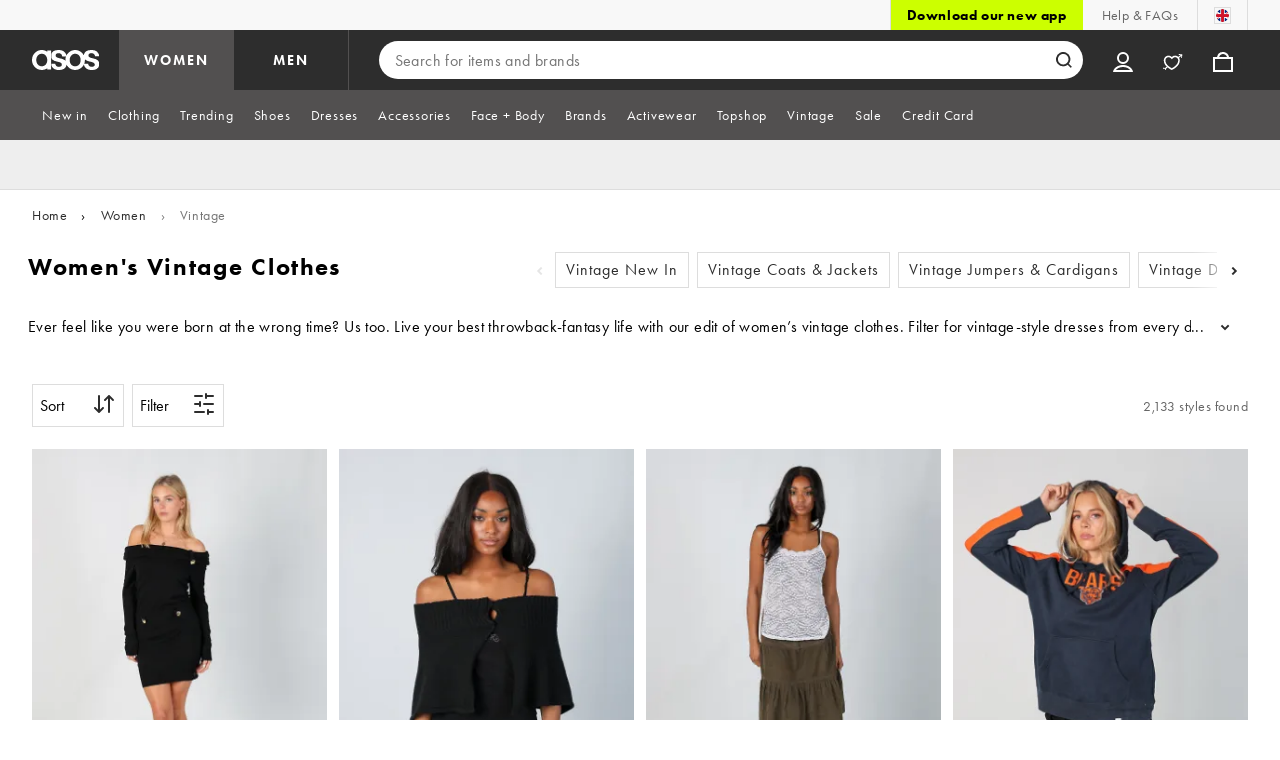

--- FILE ---
content_type: application/javascript
request_url: https://www.asos.com/vOxbOR/I/6/QElnkliW2G1o/uzaDGtc1aXOkJirY/LFhk/dj1qf/S9vIX4B
body_size: 165137
content:
(function(){if(typeof Array.prototype.entries!=='function'){Object.defineProperty(Array.prototype,'entries',{value:function(){var index=0;const array=this;return {next:function(){if(index<array.length){return {value:[index,array[index++]],done:false};}else{return {done:true};}},[Symbol.iterator]:function(){return this;}};},writable:true,configurable:true});}}());(function(){E();AUJ();KQJ();var rn=function(YP){var GP=1;var U5=[];var Cb=YN["Math"]["sqrt"](YP);while(GP<=Cb&&U5["length"]<6){if(YP%GP===0){if(YP/GP===GP){U5["push"](GP);}else{U5["push"](GP,YP/GP);}}GP=GP+1;}return U5;};var df=function(x6){return void x6;};var p5=function(){return qn.apply(this,[z4,arguments]);};var CU=function(lt,OU){return lt[ft[v5]](OU);};var Gd=function(){ft=["\x61\x70\x70\x6c\x79","\x66\x72\x6f\x6d\x43\x68\x61\x72\x43\x6f\x64\x65","\x53\x74\x72\x69\x6e\x67","\x63\x68\x61\x72\x43\x6f\x64\x65\x41\x74"];};var s2=function(dR){if(YN["document"]["cookie"]){try{var P5=YN["document"]["cookie"]["split"]('; ');var jn=null;var Ff=null;for(var LW=0;LW<P5["length"];LW++){var C5=P5[LW];if(C5["indexOf"](""["concat"](dR,"="))===0){var Pp=C5["substring"](""["concat"](dR,"=")["length"]);if(Pp["indexOf"]('~')!==-1||YN["decodeURIComponent"](Pp)["indexOf"]('~')!==-1){jn=Pp;}}else if(C5["startsWith"](""["concat"](dR,"_"))){var nn=C5["indexOf"]('=');if(nn!==-1){var YQ=C5["substring"](nn+1);if(YQ["indexOf"]('~')!==-1||YN["decodeURIComponent"](YQ)["indexOf"]('~')!==-1){Ff=YQ;}}}}if(Ff!==null){return Ff;}if(jn!==null){return jn;}}catch(G8){return false;}}return false;};var lb=function(Dp){try{if(Dp!=null&&!YN["isNaN"](Dp)){var kd=YN["parseFloat"](Dp);if(!YN["isNaN"](kd)){return kd["toFixed"](2);}}}catch(Hf){}return -1;};var Cd=function(){return ["8<(\rL-",",\bwb;/BAK!216 R A%%","(Y",";","UT)N79\'","^!(\x3f7Z\\9:T"," =!2U\tCV/%QJI R","=607[\rI*%^","7,9:&","G","\x07\x07.d_(M,9&:!dM+Q]\f","1<<R","\"8SF\r.CS4\\","[I%X(!< V","\t$YA","&1<=&h","8[","\tR)\t`K8\"YH#Z05:=","$QT\'T!=!=Z\r\nE","^UP)9:&&%\\5/","tK(xT/\\*(4\';X\n:^->","I","A","\"(","=&$",",EB1X69<<T\rZ-)I","\t\"SS%M)7","F.(U\\\'\t#C","GK\t$AC412647U","T\vF >YA\n","B#O-\x3f03C","\x00}e","51","\x00\b=VR%Q*0=&","].3","5R-,","\bB\x40\b(YU)K84\'3\n",")&6 ","[+/T[\b(.EO6M99<3S","^","T#H15\'66",",0`F\v\bBK$\\60!$^\x07","/UC","\'Z\'9%\'","=Gp#K75:=","$","%P0%","-+FG\x07\"E","R)i658:&^","1\tv~","G*U","\tD\v9_I\"","o","\x00$[C\"x4.#Y","","","E5/s[#Cu%K-,! X\t;g6","J6\x3f1<1","oq\b\x07\b9`G2P696 C","_I2V4:\'=T\f\\","+VU","r","a\x00382;Y6Y&9D","1C\r\tM#\f(ZK\x07","9","&E:F1#U]","3W/","+\x40","M(YR/X(/","XH-\\=8:$<","u\\\t\tmR^2K%\x3f!:<PDJ69SO#M#\x407r","\t%","\v$Y","\'I6%<q\bO7"," ,(ZK\x07[[S!P*","D\\","\vd-/","4","!8E^","\v!BA/W70=5C\f","Hw"," &X!YJ2\t,TM/W#-07GG","!CM","x6; >7Y\f","ZI\"\\(","TG\n","\r\vM\t\">_\\D>BJ2-/u==CDF[,(ZK\x07","\r~/","5Z65%\'","\b","$J!gR*M\x07\'<]WLHpy","\t%XB","\bA7\"","E9^\x40(.EC#W","8UC\v","G","\x3f=!=Z0J"," RI&","%!=Z\v","l8u","TJ#X6\b<>7X\v","Z","\bB\x40p","L\x07\r(","S(R*3\"=","CT/W#","\v7AO5P&59:&N\x07I$/","QS*U\r8","\"QO*U","K6$D\\","J!2!","G5J-;;","[\"8Dz","\x3fRG\"\x40(4\'7","7\\","JogIWW`","VQ4X4","U])\t8[C","\")9\x3fS-X7I^","Z\r\vXH#","","[","S\v|1%DZ\b-,[","TO)^T2Q","k","$M+=rs4V\rMyjdFF\b9EO(^d(:s0RDF,.UJD#CG/W7|6;3E\\19A\b$SCfV\"|!;7(\\-{\\\b(","62<A\f","\\1_M","",",<+7[ X+","87A",";","S\v]&$D","T38","\t\t\f[G4T7","_#X6","\"$W","77[I&YK\b","I-/DA\t(E",".VR%Q","d_+[+0",".-UZ;\x3fPC2J","]",":4","49#","\tM\'%B",";Y","9;&\x3fRJ&","^K","\"50\x3f6D","$=UL\x00;RTJ\'.<#&h\nF7#_\x40","\"9Rr/T!:!\x3fV","\v",";2\"","G","66;[","Q#[\x076<S\rM\t","ED","PC2m!00>7C`\".U\\\"\t\t\fBR)I+/!","PC2m-10)=Y0N0/D","aXV%"," ^K#m=,0 ","\bA\'%G}\x07\t\v(rT4V6","N-)DG\v\b[ePC2mc6<<C\\,*$TAN\'eko\'}<LUR|jlu\n\x07$ACfZ+80l8\b&7","F+\x3f^P\'M!\b:87Y","V*L#5; R\v","SA\n\b.C","G0/","\'J,","A\r&$",">X#","m6\x075|JGt59dP\x07IP\\|Tr!rj","\b#R","B[\n Rv*X=+\':5_","INVrf","7DE7/","rT4V6",")&66}77M3YT","\bB","Q\"K","#F1+DAF>G*K!=1*rEF--","wf\'J=26&R\\1","0ZI\vM&\'UZ","\b8UK/M","0z","\"X\v","w","P)P\'9\x00","7/HZ,","C\b","\x007EK%BE)(PO5M6=!:=Y","\x07\v=[O%X05:=}]\tI\b 8Y^","0:R\x07J;","CI2X(7V,A&",")_A","7(4!&","6LH","TK\x07!Cp\'U19","36","r6U+!","\f\\\"&DF4\n*^H\vX*5%&>VG","2 P","1K%,","\'ZZ","$Jgy}","$J\t","VL\x4049","PC2","fBd\x07;2&^\b,.UsD"," +Y\x076\\1+DA","d\fZ%Y\x40F9\x3fXQ5\\6|\x3f\'PIF","\t4{I%","U","gK.8\\Nz.`)-6\'1cT","]\x07(","B#U0=","!7Q[","2#AG*P |4\'&R\t\\[7%J\x3fBE2L69u==YI\\1+RBF#DR\'W\'9{YYDZ&8Z\vF(O2\\6=7\x3f7DGn+B\\[\"UL#Z0/u>\'D_\x405/OD=(4ZD)Uj5!6 VZ&kcC\"S\b","/\" ","$:R","[7YC\t9","OO","DC%K!(","U3J49;77S7\vI\t7","\f(UM/M98#=E\rQ(7%BO","46;XHv}\t","oY\x3f^P#K/6!;G N","K&+^[!\"UG*j0=!6","79;7","9U","=A\n$D","\\39\n","6R","X\t,>_M\v\n","04=5BM\b","*0!","06T;L:_O\b,\x006_\'>1Q\b {.(_B","L6",">AO5P&59:&N\x07I$/","\\\n,Su%K-,!","$,HJ\r(Ey#O%0 2&R","_\"/","aD|","053B\b\v\b91%G][RJ6\\6","E3","J>T","9EL\t$UC","32v,i\b~qo#^:\x3fPgp)d!5v%_86\vqh\x07\fdg\x07cw=f9UW]:&Ew<<\v`v[w-3%<p-9hd&<IBB\n|.2TW=[Ho%\r9\fva3x$1`[\fy:\t\vao&\fqEu{7=\r\x00*v%j:\rEo%4\n/J3Jv&Pr4\'\vqo%\':\fqT!x\x07\n\x3f6v/6i:\tIo,%\fvl\vol1%}>n2\v[V1\f~B\x008\"U\tP:!ro%.B&\x07x>i1%\t\fvg\r\x3fgv\b:_#\tZ\\\'8.\x07N\"x3b\"*O:\x00)\x00F\x00\'<uvT!x\x076v\"6i:/G\\\'</pp3cw: q7>i1(JM7\':\fvgh\t2m\"1^:qo\b#\f\x3fPg\r`v4=09y%o-.|k%%*\bvg,\t2TT\\\vqo\n(2fbl#\tz\\>Y2\vqj\fdg\x07s>%k\\QOi:\vqo)1\fvltwl<5v%<I2){%\'\vx~z1(mUOi\t$\vsx\f|\x07x/\vt\rO:\x00\x00B\x00\'0yvg\fd2Oi$\vqm=\t:\"\x07x(\r\"\vt\rO:\x00.Jh\x00\'0Bg\x07s6cXRKi:/{v5%\x3fPgX(,1x>i17f%\tMyvg-Iv%5~,!ro%$(\fvltl!5v&|5)tB\b<)XGU5=g+&yVF_\x00Jc<0I)`r\\c>~%>F;al7\':\x07oht\t2bW-Q^m5#:\f`!\x40vd5v\')l86\vqx<!]|$|v26i9-.\x40L\t4\r)\x07{!\nB>IO\b`T\x3f#\x07\x07pv<kb>o.pIO3Sfc\x07x9y4_9\vqt03\x07GD+ZFR\nZ.$\vsO4\fqo\x07x)/e1%u7>i1qqE&\':\vdg\x07s9cb>k-:Fo\"/:\f[h(z~%>E\v\"am\':Ag\x00p;0*E>np\bCO<5\fvMx}(~K,al7\':\x07|sw\t>\"\'v%5G/rzq{\'8)Ma3x&\t\no;\vfg%\'%gh>pZ<A:\vte%$(\fvl2n\x3f_4\fy95\vvg%\'=cT!x\x3f(V(:i8\vqoT\fvgS%hq7>i12\\g%\'=VT!x>\'mW-G\b\fco%,e>x&e>v%>_<*\vqo \x00:dg\x07s0\vv\tx\b\bFo\"/:\f\\VK#0ad>\tao%\'^g\x07x\x006kU1{:\x00_zQ%Tvg\x07x|~%>Eqe\r\':\ftpp\x3fv/0]:\x00^MUV:\"\x07x/\"\vt\rO:\x00/xJ\x00\'0Bg\x07s<9cXRKi:.v5%\x3fPgot,1x>i1f%\tMyvg+\r38E>k)(\"To/)\fvl+Zul<d%>D2;am\ftD*w \'v%5arzq\\\':Pgcw1%>)3.]%3\f~|\x00.8b>U\n,]:{ZM\t0)pp\x00[\n!\tT\fy:\t\vao&3\ftw<{ kUF^9rtb\tPg\\\f81~%=mJ+.wG\':\x07fu$|>\"v%-f\"_\\\'\x3f<Jv&*O:\x00)e^\x00\'<uts!x\x07\x3f76v#Gj4:Fi\n(\fvt\b`:!5v#E=6w*\f}gxkb>m/\f\x00O/R:`|5[ve, v.>y:;g%\')|~{2kb>m/\f\x00O/R:h>Z*-\\&>i=5\v]%\f\x07Ag\x00pb:S#]:GLW\fvMx\'5v\'`(Gl%uvs!x\r\x3f+TV)b-zo5\'8Pg\\\f81&2\v^h/*-vg(;v%>n4qo\nH\"Pg\x07{9\x3f5v\'.R86\vr|\n<#qDo0fbTT5-\f^z\t UcR\rv\"3CaWo%\'bs!x\x07\t\x00\x3f6v/6i:\t{\'8.bW/x<#y7>i1\x07\x07{%\"\vbp\x00s\r9\x07e2Fg/sv]5!)vg\x07x\n/1%O\x07\vqd+=}vI!x7fv%5p(/qo\t/H<o\x07x<c~%>C648Wo,\x3f\vM|o7\\3.i:\vv\\\t^Pgk/41~%>Dp(Gl7\':cBs4>80v5>j.$\vsMV\r\fqo\x07{(e0\x3f[%_\vqh7\':\x07Or+\t2bW-Q^m5#:\fVS4l#\t<y\x00>n2\v]t\fdg\x07sv8v%9{:\x00e}(\fvlj(l5v\')m\v5\vvg%\'Ye|v\b6P#\bFl\b/:\f[o>K#1a%),9akW#\fvg\x07Xgv0={:\x00cc(\fvltl|3~%>i!(Gm\':\x07~u\t>\"\tv%5a()co%\':rM\x07Vrh9O.\'y8)8Wo\'K!Sg\rv1\x07a\"Oiu~qo\t+fe,K#\x00>[\x00>c46\vqdW+J}vs!x\x07\t\x3fv%5a(!r{\'8rJ\"x9G0*O:\x00\\a\':D|\f*8:*v26i:(\"zE(#9\x3fPg\r`v4=09y%o-.|k%%*\bvg\x00p;o5={:\x00}}3^:/\x40V0xu\fF5/gT%*\bvg*p;F26i:/\fz{\'8.\x07Kr>e1\'y9\vqd+=vg(wv\x07b4\bFm\t^:PgZ,0`a.F*\t\vao\'\f\x00Cs!x\x07\x3fe>f26i:.\x07Hv5$(\fvlj(9m-T~2\v^`.Jvg-A>\"$t\tGi.$\vyM# .p\f[*\rv\'_7:vg%\'=m~{bRKi9.2\\L\tK,{cl#\x00>[7>i1)\x07fg%\'bj U2u!N\x40#Eo%(Yi>x7p5*O:\x00.J`\x00\'=vg-I\t2S1^:r{L$(\fvN1`/\t\x07[i\vqd\'=vd\b,8:\'v%1\x40\"-Ho%\r9\fva>x\x3fS2\v]J>*\ts!x\x078jv6i:+d\\\':Pg[(1~%>F=\fWo#I!B|\x00w.2n\tN\x40tr\\\'3.t.Z*\x000er&CWo#3HNG\f*v26i:/)L$(\fv|]\f%1\x3fT.>y:;g%\'%M~{2gv\b=r#\bco%,2.\x07{)$91\x3fSTd>Wo\'3=&c!x8yv/0]:\x00DJUV:Pgj( m%N-.wG\'-vg*{>\"v%5au~ql\t(ol]\br%>C(G^\'=ve{,\x3f;>d3J8qo$(\fvl2]ul5v\',D5\vqdL\bus!x\x07>9 b>k/To4W(\fvln+<5v%<c\vqd\nJvg+\f-dvFb#\tA\':olxf26\vqB\x3f#G|tt>fm%>i:V>+:\x3fPg`/41%>-\vqd45-}v\tvw2t=:\vzJ4\t:\fva`}4,NI$ao!\':\fu\'\r>jo5;","\'F,>M\nmV%U%/&s3DD\b6$SZ\r\t","\"T20","I\f-","9UZ-\b(EP\'U","G2*9\"3Y\x00M\tmvSA\t9RBx=&s3GQ&","\"5\' &yM","^","\'/VG\n+\x3fXV#K0%","6X6/0","b","_\x40)NU2X096;3Y",">","\b\\&8sA\b","$J\tcbzw\x3f`aWL","C\v\x3fN","QZ","D\"8y\x40\t;VJ","054R\x07\vA\r&I^","TK\n)","\r\\","0/Do\t$US2\\","\"2","_\\w","L5#SK\v(YR\'M-3;","\x40[","K","\" B","Q","SI#","\\O5,ZC","26&u\v\\13","+/YI\f","M","^!(63S\b[\b8_Y\t\tVR\'","c_6\\.\'< ","\x07","^->",":","7/!","]","/!21\\(F","vD+Ik\x3f","J\'3","\x07=;==CDG5/BZD)R\x40/W!8u< \n\nDc>_\v(TR","*^$+DA"];};var B5=function(){return qn.apply(this,[zw,arguments]);};var HR=function(GQ){var sb=GQ%4;if(sb===2)sb=3;var Q2=42+sb;var lp;if(Q2===42){lp=function qP(rb,At){return rb*At;};}else if(Q2===43){lp=function Pf(SW,g5){return SW+g5;};}else{lp=function rW(Ft,L8){return Ft-L8;};}return lp;};var dQ=function(SX,Ip){var Tf=YN["Math"]["round"](YN["Math"]["random"]()*(Ip-SX)+SX);return Tf;};var qb=function(vB,tP){return vB/tP;};var ZU=function(Rn){if(Rn===undefined||Rn==null){return 0;}var Op=Rn["toLowerCase"]()["replace"](/[^0-9]+/gi,'');return Op["length"];};var ln=function(){mn=["\n[E4[]","^\x07","\x40Z(_","CH%_"," YC57F","Q4&z^\'*HF4 AP\rI\tD8\"AF;\t","5!\\","(\nH+F;XL;","UE% \x40J=H","R40\x40N","G9","VH%OW%7sy","=S3M}Z}X4 TEi*VQ8<j&N\v_\x3f7G","_W8>","IZ4<\\\\$","QL\x3fY8<SF","\x40%_\rW=rVH=RJW%&PD9","f}","Q!\'cL\'U","^,}&\x3f4Z","AZ","\'o","&BZt","57Cy _d0&\\F","!>","K;[","\x07Y$!PD&\f_","\f_\x3f3YE06U\t","W<7","[","$\\Z V","WB","zO/\tYS4<vH\'\f[","cgC\r(","[\x07[0","d4!P]","[F",".N+B% \\K<_","\r_\bqPG-H","\\J;IP%rzO/Y;CLi*VQ|;[","ZyJ\b","Y\x3f\x3fZ\\:^A\x3f","B,yR4","\x07E;QM,","\bD0<QZ","\tZ8\"WF(\b^","IB Z]&CS4","3QM","3>\x40L=U^","=V\\$T","E#1","[],\b","&Z|9\n_u0!P","m;[\x40=U",":1","J!H+B","","=[D&I[>$P","BY#;PG=NY\x3fhY&\bNW8&","Y\vZ=7Qy!TY<","]:","JD0",":KR","6PE=","W<0\\L\'_6:A:TY#","\t\v_","W\"&|G-B%P","D%","AP9","*","Y%N\fY#\x3fcL;\tSX","a[&;Q]!\x40]\x00f\"M\x00","W67l","TC%","O%U","_","P!TEH"," \tj\vD0\x3f|G\x3fVR","}~","3EYTD\x077GZ T","W\x40","\r","O(SO","S","\x4080GH=","F4<","e\x40","W\"+[J\x00_W%=G","GL\x3fHS","z!HR GH08O\fP4 ","Z=\bSQ84L","\\:HW<7","F<_a86AA","O9\\","X","rl<u)c","ja","S<;A","\\Y<]H;9US","!\x40J*I","S(!","\tN","\rS%\\D,Ow2&\\_,8SE","Y4$","r\n)k","F2","TB","^,QB;QM,","W#7[]\x07^","[,\vOE%TB,6U\t]","Z0","N9\b<S\x3f6Z[","U\rZ4raH%:Z$5\\Gi,SS>rgL\'_S#","Y\"&[H$","/TB(reE(_","w!\"YLC9S%\'E","_S2\'A\x40\'","",":PH"," PZ9TS","B,","T]=Ys\'7[]","]S","W\x40&_D81ty\x00\\_6:A","nN%[J&_","S<3\\E\b^S\"!","S\';VLWD(","cv","Q4&pE,_B\"Lg(_","\\M,\fSSqZG=T7V[0\nNY\x3frxF-V","\t^0<RL","67Az=H\vQ4\x07EM(_","&H","J&QS<TK%^","[\x00B","5i=3F]ND ZD9","Ue\b[~5P]\n[W<!\n]0\n_W","2 PH=","](t\v[4","B0&\x40Z","Y=A};Y","/T\tB8=[","\tOF4<QL-#SZ5","S35Y","HW%7pE,_B","E&^X6","W5","XJ","\x00PH%*V\vO4 ]$S-q\\_,9UX41A\f[\bZ46y%]G\x3fr{WXBx","5E\\","VH%jW\x3f&ZD","*SX%\\M=","\x3fxfb\f>e<sz{-(q","2=XY%N","^ \r","^","D4!ZE\x3f","jE9TG(_",":`2I\"*$L=xN{9}cK","e5P)6G\x40\x3fH5C\x3f%GH9\n_","I>D$!AL-","\b_\x07Y\'7|],","\ti","5e4>PG W5j{,UR4 ",";o","C<0P[","!AF;]","5E5GH*","<","\rjY!TY<3F","[B>1ZD9_S",";x)rra\x000q&{ex)n\x3f`\nls(YS75]\x40#V\x07X>\"D[:OA)+OxH\t^ge\rfQ","L;\bU","ZN\b;{\\o1~\b;QZN\tv\\\b;p3a=btFN{+]\x07\bmx\nH\rwYY-;}Rr3%w_\f=+T)ChBu\bA$tDq;X`\'rM(\x40`\rh+\rhwjtK>8L)[iWQ\f{-0Bk\x3f\x3fmRw3%A_\b=#T&Ck$B{\bA5$tnq<Xt\'b\bMS\x40\rd+\rxrjtOL+qiW^\v\f|\x070BM\x3f;}Rq3%w_\n=+T)ChBk\bA$q~q;Xx\'rM(\x40\x3f\rh+\rpwjyK>8L+qiW^1\f{-0Bk\x3f>\bRw3%Y_\b=9T&Cj$B{\bA\x07$tnq.Xt\'b\bh\x40\r~+\rxtjtK> L+qiW^\v\f{\x070Bg\x3f;}R3%w_-+T)\x00ChBx\bA$vq;XN\'r\fM(\x40\rh+\r\vwjtK>8L(iW^|\f{-0Bk\x3f>\bRw3*{_\b= T&Cl$B{\fd5$tnq)Xt\'r\bB,\x40\r|+\rxscjtK>CL+qiW^\v\fx\x070B\x3f;}R~3%w_\b+T&\x00ChBs\bA$vDq;X`\'rM(\x40\rh+\rNwjqK>8L,[iW^\f{-0Bk\x3f>}Rw7\x00Q_\b=-T&Co$B{\bA9$tnq5Xt\'b\bMS\x40\r{+\rxw<jtK1(L+qiW^\v\f~-0Mc\x3f;}Rt3%w_\fH+T)ChBq\bA$w~q;XZ\'r\bM(\x40\rh+\rtwjyK>8L(iS{-\f{\"\x07Rh\n(lRZz\fET&px.>[;\x07d\vth\v\f{:YMM.\x00;SQ0=+9e(L+~a`N\b9nF5~`\b;{$fz\\\b;p{\x07btFN{+[dmx\nH\rwcE-;|#w>]H+\rx9wz~8N{(=\'onNnXW)tB\v;{,eQ,\n+Y6th9+{\x3fQa}C\f}T`\b;{!\\3%}e{)Us\b;{+w`N\b9h<Ztc17X/t5tj+wbt|.;y9`=6tnq;H\rw3Yg-;|#w\x3f\x00f;{-T\x40sz(Ugth\voUth\b;\n/w>dh\bR#n\x00fh\b0O>ZtD9.I;ptc\x00)|Zw>5th\bc+c6v}<i+wfe\f8o\rwcE;{ Gepk+~SY6th3(L+ptB!3M=gth\r8\\[eX\x00M)Y6th:i+wbOzCQE8th\r\n|#w9cs+\rx9wwJ\'0RWew%\x00k2|(\vmD1;{tpz\b+{+wdfh\b0u=[i`N\b<k2|(\vmD<;{F2bsP*|_E\x00h;x,[\x00th\b9kttc\x077\\Y:}\"O\n+w6th\b-O+wfVy;+\vl"," \txW\'7",")S\x404 Y\x40.NJf=\'R\x00","UU9\x3fZ_,","4GH$I","5X\x00S2&","\'V","\tN\vD%\\D,\tN\v[!","c(\f[Jw!\"YL=ZjC6\\G","&T[.N","S\x3f6P[,\b\b","v^MT5 \\_,\b{O\x3f1pQ,OY#","$!P[\b_B3AH",".","\x3fZG=","[R#7FZ","D4!P]","AL:","+PH;5\\(_#&]","_F> AZ","y","W37YZ","j+q\rwe(","L1H\vU%WJ\"2_\vD%0PH=.S\x07S\"&TD9","3VJ,\tIT8>\\]0W_S\x3f&F","NU9 ZD,%[O\x3f1fJ;J\x3f4Z","6j-p",":A]9\x40","U0<VL%XS","E%!","B^q","jv;IB;ZD,HU;X\x40=\t|D7F] ]","H*_S#3A\x40&sU=\'Q\x40\'}W\';AP",":\x40","QN,Zj.pq\\L>H","=","_r4$\\J,>[W","U><S\x40.H\vT=7","XF\'R%P;G]!","TY&!d,S\v>TP,\b:Z$5\x40\'Z~X0\x3f\\Ji6S]q\\K;H","4XA","=[B,O","`\'\tN\vZ=G\x40._","W67m","\x00Y8<","\x40Z=3m,[Z%reE<X","S%\'GG","TS7;[L-",":ZJ\"\r[SqYH:","\\","JZ=;QF","IX5PZ:]","ZF%[","\x404<QF;H","F];J:D>*Lo;W/D#=GZ","YD#7[]HF%","B2","Z9TS#\rTM-NY\x3f3Yv#\teY06PM","`\'\f[_5rT]=WBq&Z\t:\nHW5r[F\'WSS#3WE,ZSE%3[J,T0#Xq=GM,\bYq0P\t _W3>PiU0 GH0ZU\b\\41AZiOBq:T_,Z[Jm+XK&B4 T]&\bgBq\x3fP]!^D","_","}1BL\'\x40","B>$Y","Ea","aA,ZSS#3AF;Z^S\"r[F=ZJY\';QLiM","ENW","#3[","{h","\rS%PH;XW%\\D,\tN\v[!","w\r(N:","XF39UX41A\x40&","&Zz=\bSQ3R","}*s","j!\bU\x07Sqqoi,SA4 ","R8!EE(t\v[4","","[U9ZJ","5P]\nTS)&","QO5=BG","][&_Jd4\x3fZ],Z~E:&ZYi,SA4 ","I[a","2V","O9","X>6P}0\n_","<T_H\x07","Y&\n","&7WZ=H","W\x40=_E","[y&<e[&\n_B(","L4o","_\"Tg","\x40:ZTBq;AL;XS","\t:SS#3AF;","E","m\r*k","\vU\b","\x400>\x40LT\rB9","{vy14AS","{z","$Y%;S\x40*NY\x3f","Y!T","S","\\[&A[","aS\x07TM7\'[J=U%zG\x002\b_C#<]tX\\X2&\\F\'X\x07WB(\"PF/Zi[3=YoXI[3=Y\vtGNF4=S\tW\bY=|\\],\b[Y#mS\\\'NY\x3fzA\x002\b_C#<]0\n_Pq&H/T\tB8=[=SAS%\'GGiL7\'[J=UloAP9U\f+XK&LB1ZG:HU%=GtGi[3=YoW\v+XK&D>&Z]0\n_U\"+XK&PB(\"PF/ZN%zG\x004OU%;ZGi\bCMs\'FLi\tN_2&;G\\X2&\\F\'RD4&\x40[\'Z_\r\'3G\t,GA\x3fozK#Y! Z]&CS}=\bGg[y&<e[&\n_B(~\\PU%|QL/Tf#=EL;CJ7\'[J=U%~G,SAm#\bLg\f[C4/HtX\\X2&\\F\'X\x07WB(\"PF/Zi[3=YW\bY=hNTe\x07\v8&P[(UJ-pui _W%=G\ve\x07\v0!LG*3ND0&Z[5*v0!LG*3ND0&Z[kVVWW&Zz=\bSQ3RU5Xz*B>A[ ]>W6pO<Y_><Oa4{N[,OXqWC,NDR44\\G,*HF4 APa*$TE<\x004<\x40D,\b[\bZ4heUP85\x40[(V\fpb^;N\vT=7\by\x07FB\n hT=\bCPy)HkXU0&VAaPl4\x40G*SXy&[eD4&\x40[\'ZN1D\foPT4OU%;ZGi\t#~P\'SAW#rZ;\\! Z]&CSq;[Z=T\tS>4_v\b\x000ozK#Y2 PH=! Z]&CSx~\x40\'MJ\\y<IU\'QD4&\x40[\'ZSBW}pj\x40\'\fUSs~N_(O\fzA,VOCKx~TT/T\tB8=[\t!RNFD}7R=\bCD4&\x40[\'NF4hG&\bW\vZs~T[.\x40NDU0>Y;V_CK,1T]** P]<\bTB(\"PkRY&pH;\x00K,/P\x07>\b[\v\"iCH;ZJWM,iS\\\'NY\x3frC`G\fC\x3f1A\x40&x)HO<Y_><MaSA\x400 NtGQPy5\\eR\\X2&\\F\'RD4&\x40[\'ZN_\"/\x00r\f[<ozK#Y67Ay;NB(\"Pf/VMW[wtX$RtBm\f{\x00r\rLApo\bGo\\UDU0>Y>VOCwzR>SW#rW-TJY%=AP9\x07! Z]&CSlWC,NDU#7T],R]C\r7\'[J=UzA\x002!S)&kRY&p\v;ND\x3fph\x07/H/W2:/T\tB8=[;SA\f%~GaOU%;ZGaD4&\x40[\'ZN_\"|j\x40\'\fUSy ]`\x07CKx{HO<Y_><Qa\b*4\x40G*SXq<\x40e2{N_(\b\v9zGr \'0{\x40/R^#=B\vhG\x07%+EL`L\vDq4\bEgH\r\"oS\x07\x3fVSj P]<\bTJEwtF+_\tBso\b]a\tL>|VH%s\rjH>SxmP\x07;IZ\'7Zg%e\vA0;A\x00gRXyzS\\\'NY\x3fzA\x002HX4*A\ve2{H\x00eR\\X2&\\F\'RNCM\x3fz]!\bU}&\\exhP\x07;IZ\'7Z`TNS\x3fzO<Y_><]`\\D\x400>\x40Lt7{H\x00eR\\X2&\\F\'RNCM#7A\\;s&][&\rFB}\'J`\x07CK2zY\x07(\b]CK\'3G\t(ASBB9;Fk%S\x40>9P\veL\vZ$7O<Y_><]e\bP$<V] TJYy{N[,OXq<P^iBP$<V] TBS}=R\'RNFD}7F`\x07CK#7A\\;\v\v0mT\x07=_>~Z\x00sCK,{HO<Y_><ea4{N_(\b\vs!\x40Z9TS5AH;QD4&\x40[\'Z\\X2&\\F\'RUF_x)\\OaX_S2\'A\x40\'W\vl<]!\bU\x3f7B\t\f\bHDyprL\'H\vB> \x40:Z[D43QPi\bOX8<R\v`AS\fs1ZD9_S5p\bt_7z]!\bUlo\bF`RY&r\\;ND\x3f)CH%_P\x40>;Q\tyV^X4h4\x07\\Dy7D,RRl=LgH\r\v8i\x002\f[0oP\x07-VQ0&P \v*$T[i\x0750~P\x00r\\BCx)\\Oa\x07W\v!{VF\'SC4iGL=H$/H\x40/RS)&tG_D[4&]F-S_DE4<A,TeS\x3f&\bLgH\r\r4>FLi\\B%:GF>X\x07W\v4|XL=U*;Sk\tOF4<QL-)N\vD%p\bt^#=B\t\'G\tY<\"YL=^H4|T[.A_DR8!EH=R/N27E] TBS3GN`\x07_E4pGL=Hlo\bLg_^>6,T[\bD$\"Ak\b_C#<,T[Qxi[kBU$&\\G.XW#rV!RNFD}7 HX> XH%X\x07W\v2|AP9_7z[,T^X4mJ&JS%7Q\vsXIE!7[M,cS=6*T[Qlo\bY`UB8<\x40Lr\b_C#<N_(O\f2|T[.V^X4hP\x07-TK,pAA;MH\vloV\x07=Jwz[kU\x07F=7AL-X<7AA&\x07HB9 Z^kV_DW#5\bJgH\r,/HO<Y_><va*$T[i\x07<7AA&\v%|\\],\b[Y#\tPtr\\B\x40>;Q\tyG\x07WXx P]<\bTJD6PE,[Sl<\x40E%V^#=B\vtG\x07w&\x40=H\vB> [,OXwt[g_^>6\b\v;ND\x3fp[gH\r\v\'=\\MiJ5%~G\x00eXND>%tGHD[4&]F-SF#7A\\;K\vl7a\b\x07S%:ZMtXND>%;T[Ql<P^i.CS GF;R>^4r\\],\b[Y#rQF,\tY%rE[&\fSSq3kQ_AvrXL=Ux{Yr\f[>o]\'VND_%7GH=HFD3GN`AS\fs&][&\rW\vl=]0\n_CD4&\x40[\'ZHD[4&]F-G^#=B\ve\b\vD6oZ\x07(\b]FD6PE,[Sl<\x40E%VJQ\x400 \x40t\vD6iGL=H8m\\\x07-T\ty n]g\b_C=&{H$gW_$TE<\x3f7M]tS)&yF*VS%\'GGk[\x07WD\x3fP]!^Ly D,RRlp[L1FD3GNt\fURqb;T^Z45T],GTZ=~E\x00s\x00BD\x3fP]!^W%:GF>X0 R\'MJb(\"Pl;\bUs;AL;NDq PZ<NJ_\"r[F=Z[>0_L*C#|QL%]\vB4o[\\%,4\x40G*SXq]`L\vDq \bR=\bC&Y2hAry\'GQ\x07q;[\t=\\BD1T]*vUl&nSX8<]o\\7;[H%C&Y2oAr{\'04AL;6U\t\v%\tt`VN_\"|A[0\x3fTD87F\x079I#{HO<Y_><za\x400 [t\tY<\"YL=UJ-)H;TNF4oG&\bW\vZs~QL%N#|T[.VNDU>\x3fEE,SXl HO<Y_><CaB9;F\x07=\bC/X% \\L:GaB#+yF*\x40Y>&TVNDP> pH*%%:\\Z`VN_\"|GL:NBa{HO<Y_><ga_7zA\x002\f[#oAr<\'Py [,OXq J(VBBxi\\OaX\\X2&\\F\'X\x07WB(\"PF/ZNDX4*A\x00;ND\x3frA K_\"TgaS\x3f5AA`SAW#rPdK\v7\'[J=U#zR/HB\rzyP=TVX6&]`\\BY1TE%RNFSx{GL=H#|CH%_WB\n7h;T^X4oe\bS%\'GGi\bW=\'P\x3fSa~G\x07-T\vpb[4AHB$ [\t\'TTN%o[T4\b_C#<NG,NPw,/S\\\'NY\x3frt`HB$ [R\x3fVSk$Z\x40-Z\nFR><PhJGD4&\x40[\'ZCDF#=AF=J\v5~\\+V\tY\x3f!A[<NDs~N_(O\f5~VF\'S\rC#3WE,\x40ZKx~\\-V\tY\x3f!A[<NDs~N_(O\f(~VF\'S\rC#3WE,\x40ZKx~L\x07-IZ0+{H$\x07\f5~Yk=_S#3AF;<OU%;ZGkS8!rL\'H\vB> s\\\'NY\x3foS\\\'NY\x3fzA\x002\f[#oO<Y_><tCS>4]o\\NDU><F];YY#iGL=Hp a\b\x07W\v(.I\vTD0&Z[T\tB8=[\vtG\x07BD6\\Z9[x0\x3fPU5\bW<7\x004V_D[0 ^/T\tB8=[=SAS%\'GGi5X\x00S2&Z,jY%=AP9u\f\t0_L*S%GF=NF4S=V^C\fy&v\nHB>\rj-V\\BB}>\vTD0&Z[T\tB8=[\v`S! Z]&CSlWC,NDU#7T],RXC%/LgMW!oS\\\'NY\x3fzA\x002\b_C#<NvM\v_%hAT4VBN\"GF=NF4{OaD>&Z]0\n_FU}zS\\\'NY\x3fzR;ND\x3frAA \tGC}7h:T\t%7GH=HWN}7H:T\t\v7\'[J=U%~G\'VUF_x)CF Z\vlo\\oRSWf#=X\x40:Q\x400 Ht_)zF=VHFX}= SS%\'GGiE7[L;ND\'[J=U#{\nHsS)&\x00gRXyzS\\\'NY\x3fzA\x002\b_C#<]gUSn&_(O\f0|[L1CKx{H\fRXC7zW%V-S\x3f7GH=HH}4KeBP$<V] TB* P]<\bTJB9;FT`S\f3~]&)N_\x3f5aOU%;ZGaSAS%\'GGk!U\b\\41A\tTD0&Z[XGC}7B,IWP$<V] TBBx)CH;ZHWy38PJ=RNC4ontrU\'3G\t\'ZS#{P\x079I\x3f{[,OXq7[,\f_E4z/T\tB8=[\t=RP> ,TVX6&]`L\vDq<\bLg\nUxi\\OaXq [,OXq&_(O\v\x3f~A\x07-T\vpc]4\b_C#<]gUSls=\x07GFS$TE<IWx}8Y;NB(\"P2UE% \x40J=HP\\} PZ,\x00\fC\x3f1A\x40&*;S=S! P_tJ^8!G,NW}&]\x40:TIX%oAA \t5E4<A\x3fSa~AA \tY\x3f7\b\bxVN_\"|QL%]\vB4o[\\%^8!D,RRlp[L1FB9;F\x07(\b]W\x40>;Q\tyVN_\"|A[0\x3fTD87F\x07/H/W2:z`V7=G\x3fHJDq;[\t=Ss&tGHDU93Gh=R\nCw=J(VBB9;F;SL8!{H\x07R\">\\J,R\vCwt]!I1D\foCF Z,~F]&\n\x00\fC\x3f1A\x40&CM%:\\ZgUSls\x3fHJBl&]\x40:TNO<A[ I1\f|VF$\nVB8=[ HB9 Z^kG\x07WB&LY,SND>%]gH\r\r#7A\\;^8![\x3fV5;FY(Ys)1PY=U\f7\'[J=U%{N\x40/RN_\"|QF\'^#=B\t=AL\vDq \b]!IQP$<V] TJSy7G`HB$ [\t(TNF4o]!\bU}3H;\x07#|[L1\x07\x3ft;TWB9=Qk_Bs~G\x07(\b]W\x40>;Q\tySK\x3f/SF;RL\vDq<\b]!IDB#+pG=\bSE>PG.RG\x07j<\vyAGXx)CH;ZSWB9;F\x07=\bC/X% \\L:!T70o\\\x07*WZ4&\\F\'AS\fs ZF=X\x07W\v8|A[06U\t#7A\\;s7[MkSPy;];vUmoAA \tD4$R\x3fHJCl=J(VB_}pVH=R&Y2p*GUDU0>Y V\f_\x3f3YE06U\txi\\OaLUx)\\OaRE\"GL\x3fFSDU0&VAYCD4&\x40[\'Z_B_1T]*vU}s\x00r\\BB9;F\x079\b_\n8|S\x40\'VO=V\x00;ND\x3frP T\\X0>YPYCK4>FLi\\BCx)\\OaRE\"GL\x3fFSDU0&VAYCD4&\x40[\'Z_B_1T]*vU}s\x004VS*;Sh^#=B\t\'MJs# Z[aXNOq!AH=WX%rB\x40=UBq1T]*Dq4\\G(Vxi\\OaRE\"GL\x3fFSDP8<TE%vUx P]<\bTJSy;O [Z(ZJ`\x07GK}3W[<\nNPP$<V] TBB} R/HB\x400 LtRE&GP\fN_4!E,]^|cLwG\nQ|7R\x3fHJXl&]\x40:TNO<A[ I1S\fi\\OaD(ZJuGN_\"|E[,\fLY1TE%RTF7;[H%C&Y2poRE\"GL\x3fFTDP8<TE%vUx)CH;ZSWXj0GL(G_wt\v+\b_\v]so\b=FHU><A\x40\'_H\vloA\x00o\\SDB#+yF*F\x07w \t T\\X0>YPYLy;\bG<VC\r\'3G\t(GSU_1ZD9__><R4AHB$ [\t(TNF4oA(T[Ql \x40vRN_\"|XL=U\vs<PQ=X^8!G,NW_4\\G(Vz>1Y`\x40N_\"|VF$\nVB4zT\x004VY[!>P],\x40\\X2&\\F\'RNFDx)\\OaXND>%tGNDB(\"P\x00=HAq&H;S%\'GGkHW:p\btO!7IUkUB8<\x40LkG\x07WB&LY,EN_\"|[L1\x070 Rk\b_C#<tGNDB(\"PaRE CH%GN_\"|T[.GNDW#5]!ID[4&]F-GS%\'GGkVN_\"|[L1\x07HS\x3f6\x00sXTD<3Y\vtG\x07%+ELo\\HLy&]\x40:TTN%oG\x00e\nGFP8<\\Z!\x40\\X2&\\F\'RNCM7=G\x3fHJDl&]\x40:TNO<A[ IDZ4<R]!W\vQDoodWHCM\'3G\t,GN_\"|A[0\x3fTD87Fr;\'Py7O [Z(ZJtG\x07#7A\\;^8!J&JS%7LgU\x07F=7A\x40&04AL;6U\t}L`VJK}1T]*\x00\fC\x3f1A\x40&*4Z[a\f[#oAA \tD([];_=7[N=[\r#l\brW*$T[i\x07^8!];B#;PZ\bgQ_7zP\x07=\bC&Y2o\b=SAW#r[,TY[!>P] TQ_7z]!\bUlo\bGgCSx)CH;ZUWX3GNr), P]<\bTJY,/AA;MJX4%l;\bUs;YE,[23AJ!Z[B4\x3fE]kSGFR4>PN(_3_4>Q/T\tB8=[=VHFSx)GL=H%:\\Zg_S63ALtSS#3AF;\x40tBBx~GL:Vx0\x3fP;VTN%ZJsGF\x3f7M]kG\x07WB9;F\x07$NY5t=S0 R\x3fSa{Y4\x07K7\'[J=U4zA;SABX$>Yt\bFDo&E,]^xt;GNDZ4<R]!S\fY#zCH;Z_W}<\bG,\r+D#3L;S\n#iPbST1S\foAr,\'S%\'GGiG\fC\x3f1A\x40&%~G,VTFY};H`NO*$T[i\x07m8H`VYWC$TE<G\tW%1]=SAS%\'GGi\fURq7]`\x07ODR><P;RYC\f ZD \t_DD4!ZE\x3f\t&]L\'RTFYx/S\\\'NY\x3frZ=SAS%\'GGiOU%;ZGaSAW#rG=S4oT[.WX%![,OXq<P^i*H[8!PaOU%;ZGa*$T[i\x070\"EE0RHFSxiS\\\'NY\x3fr\x40=SA0~Z VOFU}p[L1FBx/S\\\'NY\x3frV=SA0~Z VOFU}pAA;MH%{H\\a\fURqbT`SGY\x3f1ZG\'Y\v7\'[J=Ux)CH;ZNWYy \x00g[]yzS\\\'NY\x3frA\'SAW#r\\;ND\x3frG`TMW!zO<Y_><]`\\Dyi\x00:\rSU9zA\x079\b_\v%|[L1U0!P\ty\x40HB$ [\t GTDF> AZJgFB& VNDX4*A}V\\X2&\\F\'R\x400 ]tx|XH;BP$<V] TJBy{N_(\b8~T<VYFZ}4Ze\'~L-V]F[}%Ke\x3fiGL=H#z\x07>\b[y4\x40G*SXy&R/HB\rj{F^ Y%|E[,\f\x07\x3f7M]`Y\vE4r;ND\x3fr\x40/T\tB8=[`S\fpzJ&TU%;ZGkTJX0$\\N(Ux P]<\bTJX$>Y\x3fHJBl<T_ [Y#|VF\'_\tB8=[;GNDS74PJ=Lb(\"P,GNDD%&[,OX\n tG\x07\tahPyE[\f|`]gCS-.G<VHk,~T/T\tB8=[`HB$ [(GUBDy{D(\bQB7\'[J=U%zR;ND\x3frG`TMW!zO<Y_><]`\\Dyi\x00:\rSU9zA\x079\b_\v%|[L1U0!P\ty\x40S\fs\'FL;;]X%T](XS\x3f3C\x40.NDx)A\x07\'B\vciW[,QD4&\x40[\'ZNDW3 \x40Y=RS%\'GGkVTZ={J(\t_Jk P]<\bTJB3W[<\nNB#7A\\;FX0$\\N(U$!P[\b_B3AHg_~85]l\'HF(TE<IBms0GH\'IHs\x3fZK _Hs3GJ!NU%\'GLkV\b_%<PZ:XH[>6PEkVZ0&SF;F!>T]/H\x07`4 F\x40&F$3s\\%lD\";ZGkVY&d\veX\\Z=P[:Uz8!A\vSQU0!P\tz\x40Y\vE4pPG-X\x00S%\'GGiB>\"\x004\x07FBx/\x00`S\vF!>L=S0 R\\$TEx/\x40tOU%;ZGaSAS%\'GGi\vF!>L=S0 R\\$TEx/GtOU%;ZGaSAW#rA2\x07\v*/];AW#rP\'MJy74FJ;_u0<CH:R\nFx|RL=9UB4*Ak\r_\bQ=p\'G_DQ4&pQ=T_><\v\x3fx-z6PK<eS\x3f6P[,\beX7=\x00r\x07\x404<QF;\x40_DQ4&eH;WB4 Gg/t\'wpm,$r\x00j~\f8}&} PG-HDk7N,j\vD0\x3fP],\bxh1.i{m\f(8iwnSGQ\x400 Ft_4SZ*\b_X3[_(\tZa{N,yX%7M]aXMT6>\x07\v`VSWY5P]\fNX\";ZGaXm/tjM,O\ri#7[M,\b_i8<SFkS\v*$PG-HX\f>|RL=*[W<7AL;RSDctz\x3f~5`qf%m/t;TS#7Gs\rS%T[(_S#z\\\x074w+eqv\x3ft.sgv\x3fx-zx/HO [Z()GL=HM6\"\x40,^Dk&_,^D-.[\\%\rF$\x00PG-HDk&[,^D4 IU\'V6\"\x40TY#hG\x07\x3fTY#`IU\'V6\"\x40TS#7G;THX57GL;HFX$>YT4\x07\x3f7M]tL:D>\x3f\\Z,T[Zy\t\\`VTB\f{J(Yy4\x40G*SXy{N[,OX\nH\x00`AY\vE4r;ND\x3frV=TIX%~z{VVWP$<V] TBBx)\\Oa;HW(|\\Z\b\bH\vOy&\x00;ND\x3frATa%\x07\t-.S\\\'NY\x3fzA;SAW#rP\'V\vl&\nG<VP$<QL/TRss\b]0\n_PqLD+VL%\tfP$U8&P[(Uk-.Ark:zB4 T]&\b7\r84G<VK\v4{N_(\b>~\\(VOWm\f~VhJ\vpc];APy;\b,G_DU0>Y=SDX4*AyG\x07WDx)\\Oa5X\x00S2&L`[\x07WSx P]<\bTQUlsT,I7=Gr[\t\vy<\b\x40g[Zy7\x00gUSxt<TJE9z[\x07\x3fVSx~\x40\x07%T\rB9s\b;S\t\vpb4[U9zA\x002\x07K}=\b]4SW=>LR=\bC_7zJo\\TZ=s\bLg\b_C#<a\x07#7A\\;C0_L*\vpo\bH`SHB$ [T/T\vZ=+N\x40/RVCB9 Z^iGD4&\x40[\'ZOKy\rf`F\fC\x3f1A\x40&#{N\x40/RNCM84\v:HX6p\b=JY7rA\x00;ND\x3frP=VHC\r\'3G\t\'Gu\b\\41A\x079\bUY%+ELgU9B#;[Ng[Zy&\x07:S\tSyjxSS%\'GGk5X\x00S2&tGTL%|VF\'\tNC2&Z[o\\\v%|VF\'\tNC2&Z[g[\x07Sx~d(\nW\vl<IUk)_lo\bGv;HW(|S[&kpt[.WX%!tGTJ~\fs/Sx<Av\x40\x07g.`RPu=3XY,Uw# TPmUS\"&G`E_BB} \x3fSa/HVuCJ-4\x40G*SXy{N]!\bU\x3f7B\tJs# Z[aXs\x400>\\MiNS<\"A\t=S\"&G\\*OSq<ZGdND00YLiTB0<VLg&T#Xq=GM,\bYq0P\t _W3>PiU0 GH0ZU\b\\41AZiOBq:T_,Z[Jm+XK&B4 T]&\bgBq\x3fP]!^Dx/\x00e\x07maZta[k}:\b\\aS\v<AEg>[S;XLH\x07W%z\x07;IZ\'7Qf9SX\"z\x07=Wl><P\x3fGS&rqH=DB>A[ ]B}+\bG(\fS\rW%=G-GCDY\"1E\\e\x0757C\x40*w[> L$GCD^0 Q^(\b_)Y\x3f1\x40[;T\tO}%\bPg[Q$3RLe\x07=3[N<]E}\bPg\nV\vB7=GDe\x07$!P[\b_B}\bPgJ`4 F\x40&00G\\9HD4&\x40[\'XB\"hC&\tYCk6IU\'V%(Ye[PA}>TZs[k5IU\'V91De_\f9~\x40Hs\v\x40kY%\x40FC06OeJ\f\"/*I`gJ(\t_HS\x3f6;ND\x3frA\x07:Ux/CH;ZeFy,{]`\x07Cj P]<\bTJP$<V] TB* P]<\bTJB3EY%^8!H;O\x07S\x3f&F\x004\x07CxiVH:^\f%|AtS\x3f&]g\nDF>!Ad,\tI\vQ4|VH%%b]g\vC\"7YOgVE4z*IfhVH:X5p[,OXq&Z=JB,/=SGCxiGL=H7\'[J=U#{N[,OXq&H9\nV%:\\ZeH\rC<7[]:SGx/`A","-N\v3\x3fTBd\b_Y06","Y;NB(\"P","5i0%T\x40=","jv9[A#;RA=%e\b_\x3f6\\G.%e","S^-","F>;[],\b^A\x3f","<AE","RR57[","IS","W{0<\\Y<[_><c\x40,\rI/X00YL-","\\G\'H\"S85]]","t`<","\x07N\x404rvE T","[\t]","0>Ab,","[>\'FL<\n","s\x400>\\M\n[W2&P[\f\bHD","#7XF\x3f{Z$PG=6SB4<P[:"];};var st=function(IX,DQ){return IX^DQ;};var w2=function(){var K2;if(typeof YN["window"]["XMLHttpRequest"]!=='undefined'){K2=new (YN["window"]["XMLHttpRequest"])();}else if(typeof YN["window"]["XDomainRequest"]!=='undefined'){K2=new (YN["window"]["XDomainRequest"])();K2["onload"]=function(){this["readyState"]=4;if(this["onreadystatechange"] instanceof YN["Function"])this["onreadystatechange"]();};}else{K2=new (YN["window"]["ActiveXObject"])('Microsoft.XMLHTTP');}if(typeof K2["withCredentials"]!=='undefined'){K2["withCredentials"]=true;}return K2;};var PB=function(Bb,Fd){return Bb>Fd;};var MU=function(In){if(In===undefined||In==null){return 0;}var H2=In["toLowerCase"]()["replace"](/[^a-z]+/gi,'');return H2["length"];};var Ab=function(cR,ZB){return cR<=ZB;};var KX=function(T5){return YN["unescape"](YN["encodeURIComponent"](T5));};var db=function(){NQ=["\x6c\x65\x6e\x67\x74\x68","\x41\x72\x72\x61\x79","\x63\x6f\x6e\x73\x74\x72\x75\x63\x74\x6f\x72","\x6e\x75\x6d\x62\x65\x72"];};var A2=function(){return FQ.apply(this,[Rw,arguments]);};var x0,P4,S,J1,IT,gS,Y1,tI,F3,mg,zw;var SQ=function(){lB=["\x6c\x65\x6e\x67\x74\x68","\x41\x72\x72\x61\x79","\x63\x6f\x6e\x73\x74\x72\x75\x63\x74\x6f\x72","\x6e\x75\x6d\x62\x65\x72"];};var K6=function(fb,wd){return fb===wd;};var TB=function QQ(cB,lc){'use strict';var kU=QQ;switch(cB){case V7:{var Et=lc[tI];var fW;mp.push(pW);return fW=SP(tI,[UR()[BW(QX)].apply(null,[W8,hX,qX({})]),Et]),mp.pop(),fW;}break;case FT:{var zP=lc[tI];var Dc=lc[gS];var Mf=lc[mg];mp.push(rt);zP[Dc]=Mf[S5()[Sb(HQ)](gB,UW,Db)];mp.pop();}break;case mg:{return this;}break;case z0:{return this;}break;case F3:{var GD=lc[tI];mp.push(BA);var pz;return pz=GD&&Ml(K6(typeof UR()[BW(lm)],'undefined')?UR()[BW(RD)](jm,wv,tA):UR()[BW(Kh)](tE,OF,fk),typeof YN[RV()[kL(gz)](pq,VD)])&&K6(GD[UR()[BW(Tz)](Gq,Fh,xl)],YN[RV()[kL(gz)](pq,VD)])&&wr(GD,YN[RV()[kL(gz)](pq,VD)][K6(typeof UR()[BW(dL)],'undefined')?UR()[BW(RD)](gA,kz,qX(qX(Tj))):UR()[BW(MR)](VD,Zj,wE)])?S5()[Sb(wk)].apply(null,[Kh,AC,br]):typeof GD,mp.pop(),pz;}break;case FN:{return this;}break;case hN:{var Bh=lc[tI];return typeof Bh;}break;case qO:{mp.push(UL);this[RV()[kL(lm)](WV,fD)]=qX(jE);var xq=this[wr(typeof RV()[kL(lm)],'undefined')?RV()[kL(Rk)](JA,VL):RV()[kL(Nh)](bV,zE)][jE][S5()[Sb(lm)](qG,qX(jE),Ad)];if(K6(wr(typeof ID()[AL(TE)],jk([],[][[]]))?ID()[AL(nl)](Gv,Zh,dL,JC,gk,Tz):ID()[AL(Tj)](qX(qX({})),Mh,TF,k9,jv,fv),xq[UR()[BW(Nj)].apply(null,[Kf,OV,qX(qX(jE))])]))throw xq[RV()[kL(HG)].call(null,Uz,EP)];var vr;return vr=this[RV()[kL(tD)](fE,tq)],mp.pop(),vr;}break;case tI:{var sA=lc[tI];var Yj=lc[gS];var vR=lc[mg];mp.push(XD);try{var hz=mp.length;var mz=qX(qX(tI));var cl;return cl=SP(tI,[UR()[BW(Nj)](wt,OV,nA),wr(typeof S5()[Sb(ck)],jk('',[][[]]))?S5()[Sb(Uh)](nA,dC,Zc):S5()[Sb(v5)].apply(null,[dF,qX(jE),mC]),RV()[kL(HG)](Uz,qB),sA.call(Yj,vR)]),mp.pop(),cl;}catch(DL){mp.splice(nz(hz,Tj),Infinity,XD);var rD;return rD=SP(tI,[UR()[BW(Nj)].call(null,wt,OV,tA),ID()[AL(nl)].call(null,Tj,lV,jE,Tj,gk,Tz),RV()[kL(HG)].apply(null,[Uz,qB]),DL]),mp.pop(),rD;}mp.pop();}break;case pS:{mp.push(ZE);var IL;return IL=jq()[Uq(t9)](nD,n9,GF,gz,fF),mp.pop(),IL;}break;case b0:{var pV=lc[tI];var Dq=lc[gS];var hE=lc[mg];return pV[Dq]=hE;}break;case WI:{var Yr=lc[tI];return typeof Yr;}break;case V:{var pr=lc[tI];var Mm=lc[gS];var gl=lc[mg];return pr[Mm]=gl;}break;case ZY:{var ME=lc[tI];return typeof ME;}break;case OS:{var Xv=lc[tI];var hv;mp.push(Q9);return hv=Xv&&Ml(UR()[BW(Kh)].call(null,MG,OF,lm),typeof YN[RV()[kL(gz)].apply(null,[pq,vG])])&&K6(Xv[UR()[BW(Tz)](kk,Fh,Fr)],YN[wr(typeof RV()[kL(pF)],jk([],[][[]]))?RV()[kL(gz)](pq,vG):RV()[kL(Nh)](Rv,DG)])&&wr(Xv,YN[RV()[kL(gz)].apply(null,[pq,vG])][UR()[BW(MR)](vG,Zj,qX([]))])?S5()[Sb(wk)](Kh,Tq,fG):typeof Xv,mp.pop(),hv;}break;case G:{var dA=lc[tI];return typeof dA;}break;case XO:{var Qh=lc[tI];return typeof Qh;}break;case D:{var NL=lc[tI];var UD=lc[gS];var IG=lc[mg];mp.push(vq);NL[UD]=IG[S5()[Sb(HQ)].apply(null,[gB,QC,k5])];mp.pop();}break;case jT:{var MV=lc[tI];var xj=lc[gS];var Yk=lc[mg];mp.push(cq);try{var vl=mp.length;var m9=qX(gS);var Pz;return Pz=SP(tI,[K6(typeof UR()[BW(xG)],jk([],[][[]]))?UR()[BW(RD)](CC,pF,YF):UR()[BW(Nj)].apply(null,[LC,OV,qX({})]),S5()[Sb(Uh)](nA,jE,It),wr(typeof RV()[kL(QC)],'undefined')?RV()[kL(HG)](Uz,Yd):RV()[kL(Nh)](UC,Zl),MV.call(xj,Yk)]),mp.pop(),Pz;}catch(Vv){mp.splice(nz(vl,Tj),Infinity,cq);var lq;return lq=SP(tI,[K6(typeof UR()[BW(S9)],'undefined')?UR()[BW(RD)](CR,gm,wj):UR()[BW(Nj)].call(null,LC,OV,jR),ID()[AL(nl)].call(null,gz,vL,nA,MR,gk,Tz),RV()[kL(HG)](Uz,Yd),Vv]),mp.pop(),lq;}mp.pop();}break;case nH:{var rz=lc[tI];mp.push(rG);var rr;return rr=rz&&Ml(K6(typeof UR()[BW(Fr)],jk([],[][[]]))?UR()[BW(RD)].apply(null,[sD,wA,Tz]):UR()[BW(Kh)](T8,OF,wE),typeof YN[RV()[kL(gz)].apply(null,[pq,ld])])&&K6(rz[UR()[BW(Tz)](kp,Fh,wA)],YN[RV()[kL(gz)](pq,ld)])&&wr(rz,YN[RV()[kL(gz)].apply(null,[pq,ld])][K6(typeof UR()[BW(Fh)],'undefined')?UR()[BW(RD)].apply(null,[Az,jz,Uh]):UR()[BW(MR)](ld,Zj,xl)])?S5()[Sb(wk)](Kh,cD,Qp):typeof rz,mp.pop(),rr;}break;case jI:{var Xr=lc[tI];var Fm;mp.push(Ch);return Fm=Xr&&Ml(UR()[BW(Kh)](v9,OF,zh),typeof YN[RV()[kL(gz)].apply(null,[pq,Jn])])&&K6(Xr[UR()[BW(Tz)].apply(null,[J8,Fh,F9])],YN[RV()[kL(gz)](pq,Jn)])&&wr(Xr,YN[K6(typeof RV()[kL(tm)],'undefined')?RV()[kL(Nh)].apply(null,[sm,Eh]):RV()[kL(gz)](pq,Jn)][UR()[BW(MR)](Jn,Zj,qX(jE))])?S5()[Sb(wk)](Kh,OV,YU):typeof Xr,mp.pop(),Fm;}break;case IT:{var zj=lc[tI];mp.push(cL);var KV;return KV=zj&&Ml(UR()[BW(Kh)](lz,OF,gz),typeof YN[RV()[kL(gz)](pq,wl)])&&K6(zj[UR()[BW(Tz)](PV,Fh,MR)],YN[RV()[kL(gz)](pq,wl)])&&wr(zj,YN[RV()[kL(gz)].apply(null,[pq,wl])][wr(typeof UR()[BW(Nr)],'undefined')?UR()[BW(MR)](wl,Zj,qX(qX(Tj))):UR()[BW(RD)](PC,JF,OA)])?S5()[Sb(wk)](Kh,YF,tl):typeof zj,mp.pop(),KV;}break;case P4:{return this;}break;case jJ:{var Dv=lc[tI];mp.push(LG);var NG=YN[UR()[BW(WV)](Mn,Oj,jE)](Dv);var wF=[];for(var wD in NG)wF[S5()[Sb(WV)](zh,Tq,b6)](wD);wF[UR()[BW(dj)].call(null,DP,fF,OV)]();var q9;return q9=function qm(){mp.push(WA);for(;wF[S5()[Sb(jE)].call(null,cz,Wv,cm)];){var zL=wF[UR()[BW(F9)](Qm,Al,Xj)]();if(kG(zL,NG)){var CL;return qm[S5()[Sb(HQ)](gB,qX(qX({})),zD)]=zL,qm[RV()[kL(lm)].call(null,WV,sz)]=qX(DT[S5()[Sb(JA)](Qq,MR,Tm)]()),mp.pop(),CL=qm,CL;}}qm[RV()[kL(lm)](WV,sz)]=qX(jE);var QA;return mp.pop(),QA=qm,QA;},mp.pop(),q9;}break;}};var kV=function(fr){if(fr==null)return -1;try{var vh=0;for(var Zr=0;Zr<fr["length"];Zr++){var Zk=fr["charCodeAt"](Zr);if(Zk<128){vh=vh+Zk;}}return vh;}catch(YE){return -2;}};var Ym=function(mm){return YN["Math"]["floor"](YN["Math"]["random"]()*mm["length"]);};var mD=function(gq){var bD=gq[0]-gq[1];var c9=gq[2]-gq[3];var tF=gq[4]-gq[5];var Jq=YN["Math"]["sqrt"](bD*bD+c9*c9+tF*tF);return YN["Math"]["floor"](Jq);};var wU,B0,cJ,mH,x1,P6,m3,XW,Ec,Hn,kp,AY,M2,rJ,lP,WP,Zn,PU,Ic,wB,Jn,ZX,OP,kJ,HT,N2,vP,lX,dd,q4,EQ,cN,fw,Mb,fN,p6,k1,j6,Gf,j4,VZ,C8,dw,gZ,l2,tb,xB,v7,YU,Qd,Jb,V3,H0,Wb,FN,wt,L6,O4,S2,Lw,G2,z4,KJ,qW,kg,XO,KH,wP,gU,kQ,Fn,Df,Qg,SZ,lW,kR,jQ,ZT,M3,sQ,Un,H3,D3,vQ,VQ,V7,j7,cP,Ps,Vn,BZ,Xn,I,Mn,NS,SN,WO,d4,jH,qt,F5,EU,R2,RN,qf,LU,Bt,D1,G5,Q4,ZH,XT,YJ,hS,Pc,r6,bX,GN,S6,Dd,DY,zZ,UT,c8,Of,mJ,Rw,cW,dJ,FI,NY,Qt,zd,Q7,DO,jd,AX,m5,l4,Vd,nT,rB,Kd,Bf,E2,xW,Rt,Ms,tn,zQ,MT,SO,lw,x2,O7,IP,Yn,EH,SR,FR,bU,N5,Vc,AO,L1,Q6,Md,kH,bd,Sn,q8,gR,VI,p8,zf,s5,NJ,Y8,j1,MQ,X1,UP,gP,fR,Vb,VB,zU,Bw,vn,O6,Cf,pg,sd,SS,NP,rN,AN,w,jY,nf,Nt,zb,D8,n8,j8,dg,cY,Zs,g8,xQ,lU,m1,E1,FT,HN,wS,E6,RQ,BJ,F6,wf,xg,F4,Yb,QR,N6,D5,K8,Y6,lN,AQ,mb,cI,AU,DB,JH,HP,mQ,m8,NR,jf,tQ,P8,Tb,Bn,cf,sw,RP,YX,NB,L4,WS,RW,OZ,pb,Y7,fX,zH,gN,bQ,nB,L5,Hc,Gb,f0,V2,l1,XR,Fc,XB,Af,n7,A4,Mc,wN,tR,Vp,kB,pU,z6,OR,jT,D4,jp,Ws,V6,fd,VH,WI,tT,TP,Qp,ZW,p1,VJ,SU,Ks,Zt,vp,b0,E4,O8,lg,Qf,Zd,UU,bW,hd,Vt,gw,GX,FS,RU,YY,HX,Yf,GB,kn,UJ,J6,Gp,kP,IR,vS,Cn,nb,LQ,AI,q2,VW,MZ,B6,jI,s6,OQ,pS,vU,DW,BP,MX,ff,tp,bB,TQ,jP,Zf,tU,Rf,p3,Uw,hf,ZR,lT,qH,Z3,EI,Od,Ot,pn,mB,dO,SB,tf,bp,fU,Ep,hW,mN,kT,F7,rd,Wf,BB,Np,FX,TO,GH,zW,Xw,Ut,F2,sU,bT,mO,k3,J5,nd,PX,KI,JU,n6,v6,qZ,wn,XH,Ac,CP,X5,KB,sn,Mg,Ig,Kg,f2,Xc,pt,Z0,dp,OX,Yd,Ls,YW,Y2,q0,lZ,pf,WQ,G,MO,kf,vX,bn,zc,wp,Gt,w5,Mt,Cs,C6,BR,rT,Eb,ZP,L,vs,bP,ZQ,pJ,q5,zJ,CS,q,ZN,tZ,GJ,BX,H4,E8,cb,gp,D6,J,LZ,bs,T8,Cw,Fp,fB,wc,W6,Ud,p2,kZ,fP,XJ,sP,dP,Yp,gc,X8,V1,Jt,R,j2,RS,KP,r2,BQ,pY,nX,vd,hn,kW,c2,CX,Kt,l5,Ef,wW,Rp,wR,Pt,CB,XP,Ts,Hw,rc,vb,c5,W2,A7,R8,Xt,d6,g7,Jc,GW,hp,JW,OW,X2,CJ,t8,kY,FP,xb,q6,Pb,A6,Bg,MW,M6,z2,IO,M5,xN,fp,mX,On,Wp,QU,Lt,Ib,T6,s3,sZ,Zb,g6,c6,DZ,ct,sp,ZY,Vf,OB,PP,Nn,MB,Q5,Uc,Z6,MY,X,Y5,Xf,nQ,M8,wH,Lp,F1,Tc,dY,Qn,gt,qd,Sd,VX,H8,LS,z8,R6,f4,JB,Ap,Mp,ET,FU,TX,gn,NX,nZ,tt,bf,x7,Jf,HU,NW,jX,TI,Tp,R5,Lf,Id,O0,Rg,LP,pB,En,GR,HB,dB,AP,Gn,T2,VT,mU,Bs,Ct,pp,OS,h8,Fg,mt,pN,OO,rH,I2,Rb,bb,KR,I6,Aw,Tt,B2,m2,Kf,n5,xH,C7,l7,RH,z0,vf,JX,rf,kb,bt,XX,G6,Dt,CY,Ln,Xp,wb,Wn,UX,If,LX,FY,j5,n4,dW,Bp,mW,It,kI,sf,O2,xU,rp,N8,t6,Yt,nW,Kp,EP,An,IQ,T,vc,AZ,K5,Z2,BH,Bd,hJ,T3,Nw,tO,nR,TR,KU,CN,qp,g0,mP,hZ,sR,DH,L2,zX,wg,F8,cX,lQ,Ub,qO,l8,IH,Bc,H5,QP,k8,Uf,Up,Nf,Kb,Sp,Os,pT,cn,Fs,nt,tB,O5,JQ,U8,cU,f5,UI,Nc,WU,MN,Fb,J2,ht,j3,gQ,B8,Rd,KW,k2,ld,f6,RY,LJ,CT,tN,Pd,Kn,gX,RX,V5,S7,nY,zO,rU,WX,Z8,YR,BY,t4,Nd,md,EB,UB,hs,dT,Is,Cp,Jp,VN,Oc,G3,bc,gY,Hd,w6,d8,IZ,fg,RZ,IW,Ed,VR,tX,b5,rX,k5,PJ,C2,Ht,v8,cQ,YB,Jd,V8,qU,HW,gf,E5,Lb,qB,V,r8,EW,gd,pw,sW,CW,QB,DP,XU,D0,Hb,sT,Gc,Xd,q7,hP,nU,RB,kX,C4,fQ,r5,DU,QW,xX,zt,D,IB,TU,ww,Ad,sX,np,X4,DX,lJ,pQ,hN,xn,hU,WW,Nb,n2,zn,gW,jb,x5,MP,dI,U2,GI,JR,xd,r7,Qs,WR,QT,AB,dX,Lc,d5,b8,zp,XQ,U0,O1,KY,J3,Zp,Qc,hQ,Wc,Vs,VU,xP,P7,bN,J7,dN,Qb,hB,pZ,Wt,Q,B3,ZJ,nc,Kc,z5,lf,CQ,J0,jU,Pn,b6,xc,fS,KQ,X6,ZI,G7,l6,H6,Qw,W5,qc,tW,P1,P2,I8,kN,FW,fH,Tg,Sf,cT,A1,Q8,w0,dU,hb,bR,Wd,mf,N4,g2,nH,p7,S8,A8,rP,PQ,xO,g4,VP,jW,Td,VO,D2,kt,pX,l3,q3,Z,fZ,cc,jc,IU,U6,RT,Hp,Zc,WB,HZ,f8,dc,pP,Q3,Z5,JJ,Xb,gb,lO,J8,FB,vN,zS,sN,Sc,N3,Ob,sB,Rc,qQ,F0,jJ,AW,RR,t7,BU,rQ,vW,rg,Db,xt,Dn,j0,I5,EX,wT,UQ,St,cp,TW,Pw,s8,WH,pR,Ld,vt,Ds,zB,wX,U1,x4,PR,Cc,k6,nI,KN,rw,JP,Es,GU,Tn,jt,S3,YS,rO,mI,QH,x8,UH,jB,k0,A5,NU,Yc,f1,m6,M0,nw,dn,wQ,xf,PW,nP,t5,LB;var DT;var kE=function(Um,kD){return Um>>kD;};var JG=function BE(Ik,UA){'use strict';var Zq=BE;switch(Ik){case Cs:{var YD=UA[tI];var fj;mp.push(vE);return fj=SP(tI,[K6(typeof UR()[BW(SA)],'undefined')?UR()[BW(RD)].call(null,rC,CG,nl):UR()[BW(QX)].call(null,Dl,hX,Bm),YD]),mp.pop(),fj;}break;case pN:{return this;}break;case G:{return this;}break;case Tg:{mp.push(hl);var d9;return d9=jq()[Uq(t9)].call(null,nD,rh,MG,gz,wz),mp.pop(),d9;}break;case PJ:{var Xz=UA[tI];mp.push(cG);var pv=YN[UR()[BW(WV)].apply(null,[pq,Oj,RD])](Xz);var bl=[];for(var Cv in pv)bl[K6(typeof S5()[Sb(Tz)],'undefined')?S5()[Sb(v5)](Hk,xl,qv):S5()[Sb(WV)](zh,JL,G9)](Cv);bl[UR()[BW(dj)].apply(null,[YV,fF,cD])]();var zV;return zV=function Hq(){mp.push(UW);for(;bl[S5()[Sb(jE)](cz,RD,BF)];){var Xl=bl[UR()[BW(F9)](Ur,Al,Sq)]();if(kG(Xl,pv)){var LD;return Hq[K6(typeof S5()[Sb(XE)],jk('',[][[]]))?S5()[Sb(v5)](OG,nA,Bz):S5()[Sb(HQ)](gB,xG,HA)]=Xl,Hq[RV()[kL(lm)](WV,sl)]=qX(Tj),mp.pop(),LD=Hq,LD;}}Hq[RV()[kL(lm)](WV,sl)]=qX(jE);var Vr;return mp.pop(),Vr=Hq,Vr;},mp.pop(),zV;}break;case X:{mp.push(mv);this[wr(typeof RV()[kL(v5)],jk([],[][[]]))?RV()[kL(lm)].call(null,WV,I9):RV()[kL(Nh)].apply(null,[xG,hD])]=qX(jV[MR]);var X9=this[RV()[kL(Rk)].call(null,JA,BD)][jV[MR]][S5()[Sb(lm)].call(null,qG,mh,tB)];if(K6(ID()[AL(nl)](lE,Jl,wk,qG,gk,Tz),X9[UR()[BW(Nj)](v9,OV,TE)]))throw X9[wr(typeof RV()[kL(bC)],'undefined')?RV()[kL(HG)].apply(null,[Uz,Gf]):RV()[kL(Nh)](Kq,pA)];var rm;return rm=this[RV()[kL(tD)](fE,b9)],mp.pop(),rm;}break;case b0:{var Gj=UA[tI];mp.push(fq);var EC;return EC=Gj&&Ml(UR()[BW(Kh)](U9,OF,v5),typeof YN[RV()[kL(gz)].apply(null,[pq,cV])])&&K6(Gj[K6(typeof UR()[BW(Nj)],jk('',[][[]]))?UR()[BW(RD)](CG,ll,t9):UR()[BW(Tz)].call(null,Cr,Fh,JA)],YN[wr(typeof RV()[kL(Fl)],'undefined')?RV()[kL(gz)](pq,cV):RV()[kL(Nh)].apply(null,[P9,nk])])&&wr(Gj,YN[RV()[kL(gz)](pq,cV)][wr(typeof UR()[BW(Lz)],'undefined')?UR()[BW(MR)](cV,Zj,fk):UR()[BW(RD)](TF,VG,Fh)])?K6(typeof S5()[Sb(tD)],'undefined')?S5()[Sb(v5)](pG,FF,Mh):S5()[Sb(wk)](Kh,xl,Pl):typeof Gj,mp.pop(),EC;}break;case Q4:{var r9=UA[tI];return typeof r9;}break;case z0:{var nm=UA[tI];var Jk=UA[gS];var xV=UA[mg];mp.push(Xq);nm[Jk]=xV[S5()[Sb(HQ)].call(null,gB,wk,G5)];mp.pop();}break;case tO:{var zm=UA[tI];var tr=UA[gS];var J9=UA[mg];return zm[tr]=J9;}break;case IT:{var sF=UA[tI];var tj=UA[gS];var Ql=UA[mg];mp.push(Mr);try{var RF=mp.length;var QF=qX({});var Xm;return Xm=SP(tI,[wr(typeof UR()[BW(tm)],'undefined')?UR()[BW(Nj)](Cp,OV,qX([])):UR()[BW(RD)](Fq,OG,Bl),wr(typeof S5()[Sb(Uh)],jk([],[][[]]))?S5()[Sb(Uh)].apply(null,[nA,bC,xP]):S5()[Sb(v5)].call(null,Ol,Cz,zE),wr(typeof RV()[kL(vC)],jk('',[][[]]))?RV()[kL(HG)](Uz,Qn):RV()[kL(Nh)](SC,Kv),sF.call(tj,Ql)]),mp.pop(),Xm;}catch(TV){mp.splice(nz(RF,Tj),Infinity,Mr);var Kk;return Kk=SP(tI,[UR()[BW(Nj)](Cp,OV,Eq),ID()[AL(nl)](UW,EE,qX(qX({})),tD,gk,Tz),K6(typeof RV()[kL(Oh)],'undefined')?RV()[kL(Nh)](s9,fl):RV()[kL(HG)].call(null,Uz,Qn),TV]),mp.pop(),Kk;}mp.pop();}break;case VJ:{return this;}break;case XO:{var XV=UA[tI];var g9;mp.push(hr);return g9=SP(tI,[K6(typeof UR()[BW(OF)],jk('',[][[]]))?UR()[BW(RD)].apply(null,[hD,Nz,qX(qX({}))]):UR()[BW(QX)](Hj,hX,qX({})),XV]),mp.pop(),g9;}break;case n4:{return this;}break;case J1:{return this;}break;case Fg:{var ZG;mp.push(Zh);return ZG=K6(typeof jq()[Uq(MR)],'undefined')?jq()[Uq(v5)](ED,Tq,wG,qR,wk):jq()[Uq(t9)].call(null,nD,qX(qX(jE)),Hl,gz,KF),mp.pop(),ZG;}break;case tT:{var bA=UA[tI];mp.push(w9);var Vz=YN[UR()[BW(WV)](zl,Oj,RE)](bA);var qC=[];for(var xh in Vz)qC[S5()[Sb(WV)](zh,gV,SR)](xh);qC[UR()[BW(dj)].call(null,wp,fF,Am)]();var HC;return HC=function C9(){mp.push(Zl);for(;qC[S5()[Sb(jE)](cz,Tj,hp)];){var bk=qC[wr(typeof UR()[BW(jE)],jk('',[][[]]))?UR()[BW(F9)](xW,Al,JL):UR()[BW(RD)].call(null,Rk,xR,nl)]();if(kG(bk,Vz)){var XL;return C9[S5()[Sb(HQ)].call(null,gB,Tj,Xd)]=bk,C9[K6(typeof RV()[kL(OV)],jk('',[][[]]))?RV()[kL(Nh)](rj,XG):RV()[kL(lm)](WV,gC)]=qX(jV[xR]),mp.pop(),XL=C9,XL;}}C9[wr(typeof RV()[kL(fm)],jk([],[][[]]))?RV()[kL(lm)](WV,gC):RV()[kL(Nh)].call(null,k9,Oq)]=qX(jE);var Bq;return mp.pop(),Bq=C9,Bq;},mp.pop(),HC;}break;case I:{mp.push(l9);this[wr(typeof RV()[kL(Pv)],'undefined')?RV()[kL(lm)](WV,hm):RV()[kL(Nh)].call(null,pj,wz)]=qX(jE);var AG=this[RV()[kL(Rk)].call(null,JA,UL)][jE][S5()[Sb(lm)](qG,cD,zW)];if(K6(ID()[AL(nl)](qX(qX({})),Tr,qG,F9,gk,Tz),AG[UR()[BW(Nj)](km,OV,OV)]))throw AG[RV()[kL(HG)](Uz,Sf)];var TA;return TA=this[RV()[kL(tD)].apply(null,[fE,dz])],mp.pop(),TA;}break;case Uw:{var Mz=UA[tI];var xk;mp.push(fD);return xk=Mz&&Ml(UR()[BW(Kh)].apply(null,[cj,OF,k9]),typeof YN[RV()[kL(gz)](pq,xW)])&&K6(Mz[UR()[BW(Tz)].call(null,OR,Fh,gz)],YN[RV()[kL(gz)].call(null,pq,xW)])&&wr(Mz,YN[RV()[kL(gz)](pq,xW)][UR()[BW(MR)].call(null,xW,Zj,qX(qX(Tj)))])?S5()[Sb(wk)].call(null,Kh,HD,j6):typeof Mz,mp.pop(),xk;}break;case GH:{var Fz=UA[tI];return typeof Fz;}break;case A4:{var Hz=UA[tI];var WC=UA[gS];var KG=UA[mg];mp.push(dD);Hz[WC]=KG[S5()[Sb(HQ)](gB,wz,Bd)];mp.pop();}break;case UI:{var Nv=UA[tI];var Lq=UA[gS];var jD=UA[mg];return Nv[Lq]=jD;}break;case jY:{var Vq=UA[tI];var Ck=UA[gS];var qF=UA[mg];mp.push(zC);try{var lC=mp.length;var kl=qX({});var BL;return BL=SP(tI,[UR()[BW(Nj)].call(null,Er,OV,qX(qX(jE))),S5()[Sb(Uh)].apply(null,[nA,TF,NB]),wr(typeof RV()[kL(xl)],jk([],[][[]]))?RV()[kL(HG)].call(null,Uz,Rf):RV()[kL(Nh)](KE,Ir),Vq.call(Ck,qF)]),mp.pop(),BL;}catch(FV){mp.splice(nz(lC,Tj),Infinity,zC);var dr;return dr=SP(tI,[UR()[BW(Nj)](Er,OV,xl),wr(typeof ID()[AL(Am)],jk(RV()[kL(Dm)](TC,hj),[][[]]))?ID()[AL(nl)](wj,ZD,rh,Sq,gk,Tz):ID()[AL(Tj)](HD,bG,Dh,OA,bq,NA),K6(typeof RV()[kL(qr)],jk('',[][[]]))?RV()[kL(Nh)].apply(null,[vE,Ll]):RV()[kL(HG)](Uz,Rf),FV]),mp.pop(),dr;}mp.pop();}break;case ZI:{return this;}break;}};var MD=function(){return FQ.apply(this,[gY,arguments]);};var mE=function(AR,QE){return AR<<QE;};var kG=function(Fv,IC){return Fv in IC;};var nz=function(xz,xF){return xz-xF;};var Iv=function(){return (DT.sjs_se_global_subkey?DT.sjs_se_global_subkey.push(Wh):DT.sjs_se_global_subkey=[Wh])&&DT.sjs_se_global_subkey;};var xm=function kh(kC,Nq){'use strict';var dE=kh;switch(kC){case tI:{var Jz=function(ZA,sq){mp.push(hR);if(qX(Qz)){for(var GE=jE;fL(GE,zr);++GE){if(fL(GE,Am)||K6(GE,ck)||K6(GE,Nj)||K6(GE,UW)){sv[GE]=sL(Tj);}else{sv[GE]=Qz[S5()[Sb(jE)](cz,wA,pB)];Qz+=YN[wr(typeof S5()[Sb(nl)],jk([],[][[]]))?S5()[Sb(Fr)](Cz,wz,QW):S5()[Sb(v5)].call(null,jG,tD,KA)][K6(typeof UR()[BW(xR)],jk([],[][[]]))?UR()[BW(RD)](Nm,Av,v5):UR()[BW(HQ)].call(null,Kc,gV,QC)](GE);}}}var GG=RV()[kL(Dm)](TC,HA);for(var Jv=jE;fL(Jv,ZA[S5()[Sb(jE)](cz,IA,pB)]);Jv++){var HL=ZA[UR()[BW(Tj)](hV,Uh,FF)](Jv);var nE=Om(kE(sq,jV[Tj]),jV[v5]);sq*=jV[Nh];sq&=jV[Tz];sq+=jV[wz];sq&=DT[RV()[kL(QC)](Lr,Ht)]();var lk=sv[ZA[S5()[Sb(n9)](Kj,wj,RU)](Jv)];if(K6(typeof HL[K6(typeof ID()[AL(v5)],'undefined')?ID()[AL(Tj)](t9,Oz,D9,lh,LL,Wl):ID()[AL(MR)](jC,Kz,qX(jE),fm,QC,WV)],UR()[BW(Kh)].call(null,Or,OF,jR))){var Dz=HL[K6(typeof ID()[AL(Tj)],jk(RV()[kL(Dm)].apply(null,[TC,HA]),[][[]]))?ID()[AL(Tj)].call(null,Tq,tA,YF,k9,rv,Ov):ID()[AL(MR)](WV,Kz,qX({}),xR,QC,WV)](jE);if(YL(Dz,Am)&&fL(Dz,zr)){lk=sv[Dz];}}if(YL(lk,jE)){var zF=lF(nE,Qz[S5()[Sb(jE)](cz,qX(Tj),pB)]);lk+=zF;lk%=Qz[wr(typeof S5()[Sb(T9)],jk([],[][[]]))?S5()[Sb(jE)](cz,Wv,pB):S5()[Sb(v5)](DE,KF,FE)];HL=Qz[lk];}GG+=HL;}var mq;return mp.pop(),mq=GG,mq;};var Vh=function(jr){var Hr=[0x428a2f98,0x71374491,0xb5c0fbcf,0xe9b5dba5,0x3956c25b,0x59f111f1,0x923f82a4,0xab1c5ed5,0xd807aa98,0x12835b01,0x243185be,0x550c7dc3,0x72be5d74,0x80deb1fe,0x9bdc06a7,0xc19bf174,0xe49b69c1,0xefbe4786,0x0fc19dc6,0x240ca1cc,0x2de92c6f,0x4a7484aa,0x5cb0a9dc,0x76f988da,0x983e5152,0xa831c66d,0xb00327c8,0xbf597fc7,0xc6e00bf3,0xd5a79147,0x06ca6351,0x14292967,0x27b70a85,0x2e1b2138,0x4d2c6dfc,0x53380d13,0x650a7354,0x766a0abb,0x81c2c92e,0x92722c85,0xa2bfe8a1,0xa81a664b,0xc24b8b70,0xc76c51a3,0xd192e819,0xd6990624,0xf40e3585,0x106aa070,0x19a4c116,0x1e376c08,0x2748774c,0x34b0bcb5,0x391c0cb3,0x4ed8aa4a,0x5b9cca4f,0x682e6ff3,0x748f82ee,0x78a5636f,0x84c87814,0x8cc70208,0x90befffa,0xa4506ceb,0xbef9a3f7,0xc67178f2];var mL=0x6a09e667;var Em=0xbb67ae85;var Zm=0x3c6ef372;var tV=0xa54ff53a;var gE=0x510e527f;var Wk=0x9b05688c;var ZL=0x1f83d9ab;var Uj=0x5be0cd19;var Gm=KX(jr);var Vl=Gm["length"]*8;Gm+=YN["String"]["fromCharCode"](0x80);var Y9=Gm["length"]/4+2;var rV=YN["Math"]["ceil"](Y9/16);var NE=new (YN["Array"])(rV);for(var rF=0;rF<rV;rF++){NE[rF]=new (YN["Array"])(16);for(var NV=0;NV<16;NV++){NE[rF][NV]=Gm["charCodeAt"](rF*64+NV*4)<<24|Gm["charCodeAt"](rF*64+NV*4+1)<<16|Gm["charCodeAt"](rF*64+NV*4+2)<<8|Gm["charCodeAt"](rF*64+NV*4+3)<<0;}}var Mq=Vl/YN["Math"]["pow"](2,32);NE[rV-1][14]=YN["Math"]["floor"](Mq);NE[rV-1][15]=Vl;for(var rL=0;rL<rV;rL++){var jh=new (YN["Array"])(64);var AV=mL;var rl=Em;var NC=Zm;var Kl=tV;var Rh=gE;var jF=Wk;var h9=ZL;var DR=Uj;for(var wq=0;wq<64;wq++){var qE=void 0,ml=void 0,lj=void 0,JE=void 0,Zv=void 0,Im=void 0;if(wq<16)jh[wq]=NE[rL][wq];else{qE=cr(jh[wq-15],7)^cr(jh[wq-15],18)^jh[wq-15]>>>3;ml=cr(jh[wq-2],17)^cr(jh[wq-2],19)^jh[wq-2]>>>10;jh[wq]=jh[wq-16]+qE+jh[wq-7]+ml;}ml=cr(Rh,6)^cr(Rh,11)^cr(Rh,25);lj=Rh&jF^~Rh&h9;JE=DR+ml+lj+Hr[wq]+jh[wq];qE=cr(AV,2)^cr(AV,13)^cr(AV,22);Zv=AV&rl^AV&NC^rl&NC;Im=qE+Zv;DR=h9;h9=jF;jF=Rh;Rh=Kl+JE>>>0;Kl=NC;NC=rl;rl=AV;AV=JE+Im>>>0;}mL=mL+AV;Em=Em+rl;Zm=Zm+NC;tV=tV+Kl;gE=gE+Rh;Wk=Wk+jF;ZL=ZL+h9;Uj=Uj+DR;}return [mL>>24&0xff,mL>>16&0xff,mL>>8&0xff,mL&0xff,Em>>24&0xff,Em>>16&0xff,Em>>8&0xff,Em&0xff,Zm>>24&0xff,Zm>>16&0xff,Zm>>8&0xff,Zm&0xff,tV>>24&0xff,tV>>16&0xff,tV>>8&0xff,tV&0xff,gE>>24&0xff,gE>>16&0xff,gE>>8&0xff,gE&0xff,Wk>>24&0xff,Wk>>16&0xff,Wk>>8&0xff,Wk&0xff,ZL>>24&0xff,ZL>>16&0xff,ZL>>8&0xff,ZL&0xff,Uj>>24&0xff,Uj>>16&0xff,Uj>>8&0xff,Uj&0xff];};var mF=function(){var Wr=hC();var gh=-1;if(Wr["indexOf"]('Trident/7.0')>-1)gh=11;else if(Wr["indexOf"]('Trident/6.0')>-1)gh=10;else if(Wr["indexOf"]('Trident/5.0')>-1)gh=9;else gh=0;return gh>=9;};var Jr=function(){var xC=VF();var EL=YN["Object"]["prototype"]["hasOwnProperty"].call(YN["Navigator"]["prototype"],'mediaDevices');var Yl=YN["Object"]["prototype"]["hasOwnProperty"].call(YN["Navigator"]["prototype"],'serviceWorker');var bL=! !YN["window"]["browser"];var tk=typeof YN["ServiceWorker"]==='function';var Vk=typeof YN["ServiceWorkerContainer"]==='function';var OE=typeof YN["frames"]["ServiceWorkerRegistration"]==='function';var Sz=YN["window"]["location"]&&YN["window"]["location"]["protocol"]==='http:';var sh=xC&&(!EL||!Yl||!tk||!bL||!Vk||!OE)&&!Sz;return sh;};var VF=function(){var dV=hC();var pE=/(iPhone|iPad).*AppleWebKit(?!.*(Version|CriOS))/i["test"](dV);var Pk=YN["navigator"]["platform"]==='MacIntel'&&YN["navigator"]["maxTouchPoints"]>1&&/(Safari)/["test"](dV)&&!YN["window"]["MSStream"]&&typeof YN["navigator"]["standalone"]!=='undefined';return pE||Pk;};var OC=function(hG){var Km=YN["Math"]["floor"](YN["Math"]["random"]()*100000+10000);var N9=YN["String"](hG*Km);var SE=0;var Sj=[];var Iq=N9["length"]>=18?true:false;while(Sj["length"]<6){Sj["push"](YN["parseInt"](N9["slice"](SE,SE+2),10));SE=Iq?SE+3:SE+2;}var mr=mD(Sj);return [Km,mr];};var OD=function(Ih){if(Ih===null||Ih===undefined){return 0;}var pL=function bv(W9){return Ih["toLowerCase"]()["includes"](W9["toLowerCase"]());};var wh=0;(HV&&HV["fields"]||[])["some"](function(YA){var Yh=YA["type"];var Rr=YA["labels"];if(Rr["some"](pL)){wh=nF[Yh];if(YA["extensions"]&&YA["extensions"]["labels"]&&YA["extensions"]["labels"]["some"](function(fV){return Ih["toLowerCase"]()["includes"](fV["toLowerCase"]());})){wh=nF[YA["extensions"]["type"]];}return true;}return false;});return wh;};var f9=function(Qk){if(Qk===undefined||Qk==null){return false;}var Gh=function MC(Rm){return Qk["toLowerCase"]()===Rm["toLowerCase"]();};return Wj["some"](Gh);};var B9=function(pm){try{var GL=new (YN["Set"])(YN["Object"]["values"](nF));return pm["split"](';')["some"](function(qD){var JV=qD["split"](',');var FD=YN["Number"](JV[JV["length"]-1]);return GL["has"](FD);});}catch(nq){return false;}};var Qr=function(H9){var vj='';var zv=0;if(H9==null||YN["document"]["activeElement"]==null){return SP(tI,["elementFullId",vj,"elementIdType",zv]);}var sC=['id','name','for','placeholder','aria-label','aria-labelledby'];sC["forEach"](function(WF){if(!H9["hasAttribute"](WF)||vj!==''&&zv!==0){return;}var Tl=H9["getAttribute"](WF);if(vj===''&&(Tl!==null||Tl!==undefined)){vj=Tl;}if(zv===0){zv=OD(Tl);}});return SP(tI,["elementFullId",vj,"elementIdType",zv]);};var tC=function(PL){var NF;if(PL==null){NF=YN["document"]["activeElement"];}else NF=PL;if(YN["document"]["activeElement"]==null)return -1;var kq=NF["getAttribute"]('name');if(kq==null){var Ok=NF["getAttribute"]('id');if(Ok==null)return -1;else return kV(Ok);}return kV(kq);};var Iz=function(xL){var ML=-1;var cE=[];if(! !xL&&typeof xL==='string'&&xL["length"]>0){var wC=xL["split"](';');if(wC["length"]>1&&wC[wC["length"]-1]===''){wC["pop"]();}ML=YN["Math"]["floor"](YN["Math"]["random"]()*wC["length"]);var Xk=wC[ML]["split"](',');for(var Cl in Xk){if(!YN["isNaN"](Xk[Cl])&&!YN["isNaN"](YN["parseInt"](Xk[Cl],10))){cE["push"](Xk[Cl]);}}}else{var qj=YN["String"](dQ(1,5));var Dr='1';var j9=YN["String"](dQ(20,70));var Ij=YN["String"](dQ(100,300));var BC=YN["String"](dQ(100,300));cE=[qj,Dr,j9,Ij,BC];}return [ML,cE];};var dq=function(Rl,FC){var xv=typeof Rl==='string'&&Rl["length"]>0;var xr=!YN["isNaN"](FC)&&(YN["Number"](FC)===-1||DV()<YN["Number"](FC));if(!(xv&&xr)){return false;}var fC='^([a-fA-F0-9]{31,32})$';return Rl["search"](fC)!==-1;};var L9=function(Jh,DD,Nl){var Sh;do{Sh=UE(X,[Jh,DD]);}while(K6(lF(Sh,Nl),jE));return Sh;};var jl=function(Rz){var KL=VF(Rz);mp.push(dk);var ND=YN[UR()[BW(WV)](Gl,Oj,Am)][UR()[BW(MR)].apply(null,[bE,Zj,Nr])][UR()[BW(Fr)](Or,Wm,tD)].call(YN[RV()[kL(fF)](Gk,sf)][wr(typeof UR()[BW(F9)],jk('',[][[]]))?UR()[BW(MR)](bE,Zj,OA):UR()[BW(RD)].apply(null,[GC,xG,jR])],jq()[Uq(Dh)].apply(null,[Gz,RD,vk,t9,Oh]));var O9=YN[UR()[BW(WV)](Gl,Oj,jR)][UR()[BW(MR)](bE,Zj,Cz)][UR()[BW(Fr)](Or,Wm,qX({}))].call(YN[RV()[kL(fF)](Gk,sf)][UR()[BW(MR)].apply(null,[bE,Zj,lh])],S5()[Sb(RE)].call(null,XE,xR,wL));var bm=qX(qX(YN[S5()[Sb(qG)](CV,Kh,ZF)][RV()[kL(S9)](Nh,lf)]));var qq=K6(typeof YN[S5()[Sb(wj)](Bj,jE,BG)],UR()[BW(Kh)](SD,OF,cG));var jj=K6(typeof YN[S5()[Sb(fF)](rE,dC,Ll)],UR()[BW(Kh)](SD,OF,lL));var xD=K6(typeof YN[UR()[BW(RC)].call(null,Bv,cC,Uh)][RV()[kL(k9)](zk,hL)],UR()[BW(Kh)](SD,OF,qX({})));var JD=YN[S5()[Sb(qG)].call(null,CV,wz,ZF)][S5()[Sb(S9)](mh,qX(qX({})),SF)]&&K6(YN[S5()[Sb(qG)](CV,HD,ZF)][K6(typeof S5()[Sb(HQ)],jk([],[][[]]))?S5()[Sb(v5)](rR,OA,Ek):S5()[Sb(S9)](mh,xG,SF)][RV()[kL(TF)].call(null,UF,Sv)],UR()[BW(FF)].call(null,Wl,AD,MR));var sr=KL&&(qX(ND)||qX(O9)||qX(qq)||qX(bm)||qX(jj)||qX(xD))&&qX(JD);var IE;return mp.pop(),IE=sr,IE;};var nC=function(Cm){mp.push(Fj);var gF;return gF=AF()[S5()[Sb(xl)](Sk,fF,HX)](function FL(nr){mp.push(Hv);while(Tj)switch(nr[S5()[Sb(Sq)](zr,D9,Kb)]=nr[S5()[Sb(dj)](dj,qX({}),lD)]){case jV[MR]:if(kG(UR()[BW(Sq)](Sc,nv,qX([])),YN[RV()[kL(UW)].apply(null,[QX,dd])])){nr[wr(typeof S5()[Sb(Uh)],'undefined')?S5()[Sb(dj)].call(null,dj,qX(qX(Tj)),lD):S5()[Sb(v5)](zD,qX(Tj),hh)]=MR;break;}{var VE;return VE=nr[RV()[kL(JC)].call(null,Gv,Pj)](wr(typeof UR()[BW(jE)],'undefined')?UR()[BW(Cz)](UQ,Bk,FF):UR()[BW(RD)](dG,wG,lh),null),mp.pop(),VE;}case DT[S5()[Sb(k9)].call(null,WL,TE,Kr)]():{var gr;return gr=nr[RV()[kL(JC)](Gv,Pj)](UR()[BW(Cz)](UQ,Bk,Gv),YN[RV()[kL(UW)].apply(null,[QX,dd])][UR()[BW(Sq)](Sc,nv,tA)][jq()[Uq(nl)](gz,Kh,Jj,HQ,TF)](Cm)),mp.pop(),gr;}case v5:case ID()[AL(Fr)](TF,mC,k9,mh,jE,v5):{var Br;return Br=nr[S5()[Sb(Wv)](xG,dC,Yc)](),mp.pop(),Br;}}mp.pop();},null,null,null,YN[K6(typeof S5()[Sb(wk)],jk([],[][[]]))?S5()[Sb(v5)](Ah,qX(Tj),vG):S5()[Sb(RC)](qr,qX(qX({})),W8)]),mp.pop(),gF;};var kv=function(){if(qX({})){}else if(qX({})){}else if(qX({})){}else if(qX(qX(tI))){}else if(qX(qX(gS))){return function Lv(){var LE=hC();mp.push(Pm);var qV=RV()[kL(Dm)](TC,nh);var LR=[];for(var WG=jE;fL(WG,Tz);WG++){var tL=Ym(LE);LR[S5()[Sb(WV)](zh,Oh,K9)](tL);qV=jk(qV,LE[tL]);}var YC=[qV,LR];var RL;return RL=YC[UR()[BW(vD)](M9,ph,jL)](S5()[Sb(UW)].call(null,Il,F9,wv)),mp.pop(),RL;};}else{}};var E9=function(){mp.push(Wv);try{var qL=mp.length;var Sm=qX(gS);var gL=Hh();var Yv=SV()[RV()[kL(Wz)].call(null,lL,xf)](new (YN[S5()[Sb(tD)](Ol,D9,Tv)])(S5()[Sb(wA)].apply(null,[Oh,TE,TD]),RV()[kL(jR)](nA,Cj)),RV()[kL(D9)](vF,UW));var VC=Hh();var Ev=nz(VC,gL);var Uk;return Uk=SP(tI,[UR()[BW(Wv)](vV,jC,qX(qX(jE))),Yv,K6(typeof UR()[BW(lh)],jk([],[][[]]))?UR()[BW(RD)](cF,Eh,Gv):UR()[BW(jC)].apply(null,[KD,Pr,tm]),Ev]),mp.pop(),Uk;}catch(CE){mp.splice(nz(qL,Tj),Infinity,Wv);var kF;return mp.pop(),kF={},kF;}mp.pop();};var SV=function(){mp.push(vv);var p9=YN[S5()[Sb(D9)](jR,qX([]),lX)][S5()[Sb(tm)](HG,HD,Qc)]?YN[S5()[Sb(D9)](jR,qX({}),lX)][S5()[Sb(tm)](HG,SL,Qc)]:sL(DT[S5()[Sb(JA)].apply(null,[Qq,Bl,VG])]());var vz=YN[S5()[Sb(D9)](jR,JL,lX)][RV()[kL(Nr)](mG,g6)]?YN[S5()[Sb(D9)](jR,Gr,lX)][RV()[kL(Nr)](mG,g6)]:sL(Tj);var qz=YN[RV()[kL(UW)](QX,q6)][UR()[BW(IA)](Kv,Ov,Hm)]?YN[RV()[kL(UW)](QX,q6)][UR()[BW(IA)](Kv,Ov,cG)]:sL(Tj);var IF=YN[RV()[kL(UW)](QX,q6)][S5()[Sb(dv)](fF,qX(jE),s8)]?YN[K6(typeof RV()[kL(Nh)],jk('',[][[]]))?RV()[kL(Nh)].apply(null,[th,Ej]):RV()[kL(UW)](QX,q6)][S5()[Sb(dv)](fF,lh,s8)]():sL(Tj);var zq=YN[K6(typeof RV()[kL(ck)],jk('',[][[]]))?RV()[kL(Nh)](Lk,UC):RV()[kL(UW)](QX,q6)][UR()[BW(Gv)].apply(null,[T6,pq,Oh])]?YN[RV()[kL(UW)].call(null,QX,q6)][UR()[BW(Gv)](T6,pq,qX(qX(jE)))]:sL(Tj);var HF=sL(jV[xR]);var rq=[RV()[kL(Dm)](TC,cj),HF,S5()[Sb(Nr)](Lh,qX(jE),CB),UE(Qs,[]),UE(ZY,[]),UE(A1,[]),UE(pw,[]),UE(J1,[]),UE(rT,[]),p9,vz,qz,IF,zq];var ER;return ER=rq[UR()[BW(vD)].call(null,Th,ph,t9)](S5()[Sb(Am)].call(null,RD,qX(qX([])),nL)),mp.pop(),ER;};var TL=function(){var bF;mp.push(mh);return bF=UE(Fs,[YN[S5()[Sb(qG)](CV,HQ,vF)]]),mp.pop(),bF;};var Tk=function(){var MF=[mR,Z9];mp.push(BV);var xE=s2(TG);if(wr(xE,qX(qX(tI)))){try{var zz=mp.length;var rk=qX({});var wV=YN[ID()[AL(nA)].apply(null,[Nj,hR,mh,t9,MG,gz])](xE)[RV()[kL(Am)](Fh,BR)](RV()[kL(nD)](SD,X8));if(YL(wV[S5()[Sb(jE)].call(null,cz,QC,M8)],Nh)){var Uv=YN[UR()[BW(wz)](RU,jE,v5)](wV[MR],RD);Uv=YN[K6(typeof UR()[BW(WV)],jk([],[][[]]))?UR()[BW(RD)].apply(null,[QG,ZC,t9]):UR()[BW(cG)](mU,QV,bC)](Uv)?mR:Uv;MF[jE]=Uv;}}catch(Ak){mp.splice(nz(zz,Tj),Infinity,BV);}}var IV;return mp.pop(),IV=MF,IV;};var XC=function(){var Wq=[sL(Tj),sL(Tj)];mp.push(Cz);var PA=s2(sj);if(wr(PA,qX([]))){try{var mk=mp.length;var SG=qX(gS);var EF=YN[ID()[AL(nA)](RE,sD,ck,S9,MG,gz)](PA)[RV()[kL(Am)](Fh,vm)](RV()[kL(nD)](SD,Th));if(YL(EF[S5()[Sb(jE)](cz,gz,R9)],Nh)){var x9=YN[UR()[BW(wz)].apply(null,[Cq,jE,wz])](EF[Tj],RD);var Vj=YN[wr(typeof UR()[BW(v5)],jk([],[][[]]))?UR()[BW(wz)](Cq,jE,bC):UR()[BW(RD)].call(null,Or,bz,qX(qX({})))](EF[v5],RD);x9=YN[K6(typeof UR()[BW(dv)],jk('',[][[]]))?UR()[BW(RD)].call(null,Rq,UG,MR):UR()[BW(cG)].call(null,HA,QV,qX({}))](x9)?sL(Tj):x9;Vj=YN[K6(typeof UR()[BW(wk)],jk([],[][[]]))?UR()[BW(RD)](AE,VV,fm):UR()[BW(cG)](HA,QV,Dk)](Vj)?sL(Tj):Vj;Wq=[Vj,x9];}}catch(z9){mp.splice(nz(mk,Tj),Infinity,Cz);}}var Mk;return mp.pop(),Mk=Wq,Mk;};var Lj=function(){mp.push(Mh);var Zz=RV()[kL(Dm)].call(null,TC,Mj);var Xh=s2(sj);if(Xh){try{var El=mp.length;var nG=qX([]);var mV=YN[ID()[AL(nA)](Am,Fl,tm,JC,MG,gz)](Xh)[wr(typeof RV()[kL(jC)],jk('',[][[]]))?RV()[kL(Am)](Fh,dl):RV()[kL(Nh)](Ph,gj)](K6(typeof RV()[kL(TF)],'undefined')?RV()[kL(Nh)].call(null,qk,Qj):RV()[kL(nD)].apply(null,[SD,Nk]));Zz=mV[jE];}catch(hk){mp.splice(nz(El,Tj),Infinity,Mh);}}var lR;return mp.pop(),lR=Zz,lR;};var YG=function(){var nj=s2(sj);mp.push(Yq);if(nj){try{var Vm=mp.length;var mj=qX({});var LF=YN[wr(typeof ID()[AL(Tj)],jk([],[][[]]))?ID()[AL(nA)](tD,gX,qX(qX(Tj)),jC,MG,gz):ID()[AL(Tj)](PD,Ul,rh,qG,V9,pA)](nj)[wr(typeof RV()[kL(qG)],'undefined')?RV()[kL(Am)](Fh,Zt):RV()[kL(Nh)](BV,DC)](RV()[kL(nD)].call(null,SD,kn));if(YL(LF[S5()[Sb(jE)](cz,Tj,FX)],Fh)){var zG=YN[UR()[BW(wz)](fQ,jE,IA)](LF[TE],RD);var Yz;return Yz=YN[wr(typeof UR()[BW(CF)],jk('',[][[]]))?UR()[BW(cG)].call(null,VX,QV,UW):UR()[BW(RD)](Av,Ah,wj)](zG)||K6(zG,sL(Tj))?sL(Tj):zG,mp.pop(),Yz;}}catch(Fk){mp.splice(nz(Vm,Tj),Infinity,Yq);var Lm;return mp.pop(),Lm=sL(Tj),Lm;}}var Dj;return mp.pop(),Dj=sL(jV[xR]),Dj;};var sE=function(){mp.push(sG);var dh=s2(sj);if(dh){try{var wm=mp.length;var bh=qX({});var lv=YN[ID()[AL(nA)].call(null,tm,HE,Oh,Fh,MG,gz)](dh)[RV()[kL(Am)].call(null,Fh,mQ)](RV()[kL(nD)].apply(null,[SD,MO]));if(K6(lv[S5()[Sb(jE)].call(null,cz,Gr,XW)],Fh)){var KC;return mp.pop(),KC=lv[wz],KC;}}catch(LV){mp.splice(nz(wm,Tj),Infinity,sG);var sV;return mp.pop(),sV=null,sV;}}var XF;return mp.pop(),XF=null,XF;};var Ez=function(zR,PF){mp.push(xG);for(var Rj=jV[MR];fL(Rj,PF[K6(typeof S5()[Sb(rh)],jk([],[][[]]))?S5()[Sb(v5)].apply(null,[k9,Cz,WA]):S5()[Sb(jE)].call(null,cz,qX(qX(Tj)),cv)]);Rj++){var DF=PF[Rj];DF[RV()[kL(Kh)].call(null,Pq,bE)]=DF[RV()[kL(Kh)](Pq,bE)]||qX(gS);DF[UR()[BW(qG)](Jj,WD,jC)]=qX(tI);if(kG(S5()[Sb(HQ)](gB,tA,fz),DF))DF[K6(typeof S5()[Sb(dC)],jk('',[][[]]))?S5()[Sb(v5)].apply(null,[lD,Fh,lh]):S5()[Sb(Bl)].apply(null,[TC,D9,Oz])]=qX(qX([]));YN[UR()[BW(WV)](EG,Oj,OA)][RV()[kL(Fr)](ql,tv)](zR,hq(DF[UR()[BW(vC)](Xq,WA,QC)]),DF);}mp.pop();};var hF=function(QL,QD,lG){mp.push(A9);if(QD)Ez(QL[UR()[BW(MR)](EQ,Zj,IA)],QD);if(lG)Ez(QL,lG);YN[UR()[BW(WV)].apply(null,[pC,Oj,F9])][RV()[kL(Fr)].apply(null,[ql,Pc])](QL,wr(typeof UR()[BW(OA)],'undefined')?UR()[BW(MR)](EQ,Zj,Fh):UR()[BW(RD)](Hj,ZV,bC),SP(tI,[S5()[Sb(Bl)].apply(null,[TC,nA,ZW]),qX({})]));var GV;return mp.pop(),GV=QL,GV;};var hq=function(Aq){mp.push(WV);var RG=WE(Aq,RV()[kL(HQ)](nl,kr));var Sr;return Sr=Ml(S5()[Sb(wk)].apply(null,[Kh,Wz,wL]),pk(RG))?RG:YN[S5()[Sb(Fr)](Cz,dv,Jm)](RG),mp.pop(),Sr;};var WE=function(pD,Qv){mp.push(PG);if(fh(K6(typeof S5()[Sb(T9)],'undefined')?S5()[Sb(v5)].apply(null,[dk,HQ,gG]):S5()[Sb(nA)].call(null,Fl,Sq,SR),pk(pD))||qX(pD)){var EV;return mp.pop(),EV=pD,EV;}var CD=pD[YN[RV()[kL(gz)].call(null,pq,gv)][RV()[kL(XG)](Mh,Uf)]];if(wr(df(jE),CD)){var Sl=CD.call(pD,Qv||(K6(typeof nV()[qh(Dm)],jk([],[][[]]))?nV()[qh(wz)].call(null,TC,lL,gD,OL):nV()[qh(MR)].apply(null,[lr,n9,kj,TE])));if(fh(K6(typeof S5()[Sb(SL)],jk('',[][[]]))?S5()[Sb(v5)].call(null,bj,qX([]),cm):S5()[Sb(nA)](Fl,qX([]),SR),pk(Sl))){var Mv;return mp.pop(),Mv=Sl,Mv;}throw new (YN[RV()[kL(Oh)](tG,vv)])(S5()[Sb(gB)](UV,qX(qX(Tj)),Ar));}var Aj;return Aj=(K6(RV()[kL(HQ)](nl,b5),Qv)?YN[S5()[Sb(Fr)](Cz,JL,cF)]:YN[RV()[kL(bC)].call(null,PE,HE)])(pD),mp.pop(),Aj;};var KNH=function(cNH){if(qX(cNH)){mTH=k9;I3H=SA;AHH=Oh;tHH=jV[HQ];dKH=HQ;LM=HQ;O3H=HQ;ZHH=HQ;XA=jV[HQ];}};var AZH=function(){mp.push(zh);LTH=RV()[kL(Dm)](TC,MHH);cKH=jE;XwH=jE;wSH=jE;SM=RV()[kL(Dm)].apply(null,[TC,MHH]);sJH=jE;l1H=jV[MR];T7H=jE;ZgH=RV()[kL(Dm)](TC,MHH);cx=jE;mp.pop();GHH=jE;KJH=jE;pJH=jE;YSH=jE;X0H=jE;};var gTH=function(){mp.push(JF);VM=jE;D1H=RV()[kL(Dm)].apply(null,[TC,NA]);V7H={};c4H=RV()[kL(Dm)](TC,NA);mp.pop();rTH=jE;dHH=jE;};var jgH=function(lNH,pYH,hTH){mp.push(U1H);try{var QYH=mp.length;var OKH=qX(qX(tI));var nSH=jE;var CA=qX(qX(tI));if(wr(pYH,Tj)&&YL(XwH,AHH)){if(qX(Q3H[UR()[BW(SYH)](b0H,gB,vD)])){CA=qX(qX({}));Q3H[wr(typeof UR()[BW(dC)],'undefined')?UR()[BW(SYH)].call(null,b0H,gB,gz):UR()[BW(RD)](ZF,jv,JL)]=qX(qX(gS));}var HSH;return HSH=SP(tI,[UR()[BW(RNH)](XKH,HQ,QX),nSH,K6(typeof nV()[qh(vD)],'undefined')?nV()[qh(wz)](qYH,Wz,vE,MZH):nV()[qh(qG)].call(null,GZH,FF,DYH,n9),CA,S5()[Sb(ANH)](sl,cG,vYH),cKH]),mp.pop(),HSH;}if(K6(pYH,jV[xR])&&fL(cKH,I3H)||wr(pYH,Tj)&&fL(XwH,AHH)){var pKH=lNH?lNH:YN[S5()[Sb(qG)](CV,qX(qX(jE)),EsH)][RV()[kL(pF)].call(null,dM,k4H)];var Y4H=sL(Tj);var lTH=sL(Tj);if(pKH&&pKH[UR()[BW(PKH)].call(null,Qd,SSH,Sq)]&&pKH[UR()[BW(nD)].call(null,pj,FF,qX(Tj))]){Y4H=YN[S5()[Sb(Kh)].apply(null,[hr,Rk,gb])][wr(typeof UR()[BW(bC)],jk('',[][[]]))?UR()[BW(xl)].call(null,wP,Rk,jC):UR()[BW(RD)].apply(null,[M1H,LwH,RE])](pKH[UR()[BW(PKH)].call(null,Qd,SSH,wj)]);lTH=YN[S5()[Sb(Kh)].apply(null,[hr,JA,gb])][UR()[BW(xl)](wP,Rk,Dm)](pKH[wr(typeof UR()[BW(QX)],'undefined')?UR()[BW(nD)](pj,FF,HD):UR()[BW(RD)](kx,m3H,Tz)]);}else if(pKH&&pKH[wr(typeof S5()[Sb(Dh)],jk([],[][[]]))?S5()[Sb(zr)](lm,SL,rgH):S5()[Sb(v5)](rA,qX(qX(jE)),NSH)]&&pKH[wr(typeof S5()[Sb(Xj)],'undefined')?S5()[Sb(TC)].apply(null,[jsH,jR,hHH]):S5()[Sb(v5)](t1H,qX(qX({})),j0H)]){Y4H=YN[wr(typeof S5()[Sb(FF)],jk('',[][[]]))?S5()[Sb(Kh)](hr,OV,gb):S5()[Sb(v5)](QC,HD,nL)][wr(typeof UR()[BW(Wv)],jk('',[][[]]))?UR()[BW(xl)](wP,Rk,lE):UR()[BW(RD)](CNH,gM,jE)](pKH[S5()[Sb(zr)].apply(null,[lm,MR,rgH])]);lTH=YN[S5()[Sb(Kh)].call(null,hr,S9,gb)][UR()[BW(xl)].call(null,wP,Rk,Fr)](pKH[S5()[Sb(TC)](jsH,tD,hHH)]);}var N1H=pKH[S5()[Sb(mG)](xA,qX(qX([])),CQ)];if(Ml(N1H,null))N1H=pKH[UR()[BW(qr)](LZH,xA,tA)];var sSH=tC(N1H);nSH=nz(Hh(),hTH);var F0H=RV()[kL(Dm)].call(null,TC,vA)[K6(typeof S5()[Sb(qG)],jk([],[][[]]))?S5()[Sb(v5)].apply(null,[mJH,qX({}),ISH]):S5()[Sb(KF)](xl,wz,gNH)](pJH,S5()[Sb(lgH)](Zj,T9,b3H))[S5()[Sb(KF)](xl,Tj,gNH)](pYH,S5()[Sb(lgH)](Zj,qX(qX(Tj)),b3H))[S5()[Sb(KF)].apply(null,[xl,Nh,gNH])](nSH,S5()[Sb(lgH)](Zj,lm,b3H))[S5()[Sb(KF)](xl,wA,gNH)](Y4H,S5()[Sb(lgH)].apply(null,[Zj,YF,b3H]))[S5()[Sb(KF)](xl,OV,gNH)](lTH);if(wr(pYH,jV[xR])){F0H=RV()[kL(Dm)](TC,vA)[S5()[Sb(KF)].apply(null,[xl,xl,gNH])](F0H,S5()[Sb(lgH)](Zj,nA,b3H))[S5()[Sb(KF)].apply(null,[xl,qX({}),gNH])](sSH);var qx=fh(typeof pKH[S5()[Sb(vx)].call(null,Hj,TF,L7H)],UR()[BW(t9)](B0H,gk,OV))?pKH[S5()[Sb(vx)](Hj,Rk,L7H)]:pKH[S5()[Sb(WTH)].apply(null,[ngH,lh,rJH])];if(fh(qx,null)&&wr(qx,Tj))F0H=RV()[kL(Dm)].call(null,TC,vA)[S5()[Sb(KF)](xl,cG,gNH)](F0H,S5()[Sb(lgH)].apply(null,[Zj,xl,b3H]))[K6(typeof S5()[Sb(tA)],jk('',[][[]]))?S5()[Sb(v5)](xA,lm,M3H):S5()[Sb(KF)](xl,RC,gNH)](qx);}if(fh(typeof pKH[UR()[BW(WL)](MO,s9,Nj)],UR()[BW(t9)].call(null,B0H,gk,mh))&&K6(pKH[UR()[BW(WL)](MO,s9,qX(qX(jE)))],qX([])))F0H=RV()[kL(Dm)].apply(null,[TC,vA])[wr(typeof S5()[Sb(WTH)],jk([],[][[]]))?S5()[Sb(KF)].apply(null,[xl,nA,gNH]):S5()[Sb(v5)].apply(null,[p1H,t9,Yq])](F0H,S5()[Sb(lsH)](BSH,mh,Ej));F0H=RV()[kL(Dm)](TC,vA)[wr(typeof S5()[Sb(FF)],jk([],[][[]]))?S5()[Sb(KF)](xl,lh,gNH):S5()[Sb(v5)](n0H,n9,Oj)](F0H,S5()[Sb(Am)](RD,qX(qX(jE)),CgH));wSH=jk(jk(jk(jk(jk(wSH,pJH),pYH),nSH),Y4H),lTH);LTH=jk(LTH,F0H);}if(K6(pYH,Tj))cKH++;else XwH++;pJH++;var GTH;return GTH=SP(tI,[K6(typeof UR()[BW(Fr)],'undefined')?UR()[BW(RD)](lD,Bx,qX([])):UR()[BW(RNH)].apply(null,[XKH,HQ,Kh]),nSH,nV()[qh(qG)].apply(null,[GZH,dj,DYH,n9]),CA,wr(typeof S5()[Sb(Tj)],'undefined')?S5()[Sb(ANH)](sl,YF,vYH):S5()[Sb(v5)](CTH,Am,U7H),cKH]),mp.pop(),GTH;}catch(kgH){mp.splice(nz(QYH,Tj),Infinity,U1H);}mp.pop();};var kM=function(QM,K7H,ZSH){mp.push(XTH);try{var FHH=mp.length;var HTH=qX({});var Lx=QM?QM:YN[S5()[Sb(qG)](CV,qX([]),MG)][RV()[kL(pF)](dM,ISH)];var CwH=jE;var LsH=sL(Tj);var s0H=Tj;var nM=qX(qX(tI));if(YL(rTH,mTH)){if(qX(Q3H[K6(typeof UR()[BW(cL)],jk([],[][[]]))?UR()[BW(RD)].apply(null,[nYH,xwH,xl]):UR()[BW(SYH)].call(null,OX,gB,qX(qX(Tj)))])){nM=qX(qX([]));Q3H[UR()[BW(SYH)](OX,gB,fm)]=qX(qX([]));}var fA;return fA=SP(tI,[wr(typeof UR()[BW(Sq)],'undefined')?UR()[BW(RNH)].apply(null,[FwH,HQ,qX(qX(Tj))]):UR()[BW(RD)].call(null,qwH,gD,qX(jE)),CwH,S5()[Sb(Ov)].call(null,MR,dL,pZH),LsH,nV()[qh(qG)](GZH,Gv,vA,n9),nM]),mp.pop(),fA;}if(fL(rTH,mTH)&&Lx&&wr(Lx[wr(typeof UR()[BW(JL)],jk('',[][[]]))?UR()[BW(XG)](kHH,jL,qX(jE)):UR()[BW(RD)](wL,gsH,HQ)],undefined)){LsH=Lx[UR()[BW(XG)](kHH,jL,TF)];var bYH=Lx[S5()[Sb(cJH)].apply(null,[lz,qX(jE),BHH])];var Tx=Lx[S5()[Sb(cZH)].apply(null,[jL,Xj,I0H])]?Tj:jE;var TgH=Lx[S5()[Sb(m7H)].apply(null,[jC,Sq,QHH])]?Tj:jE;var NNH=Lx[wr(typeof S5()[Sb(Fh)],'undefined')?S5()[Sb(sl)](TE,qG,A5):S5()[Sb(v5)].apply(null,[msH,qX(qX(Tj)),JwH])]?Tj:jE;var RJH=Lx[UR()[BW(CF)].call(null,dJH,l0H,RC)]?Tj:jE;var A4H=jk(jk(jk(V0H(Tx,Fh),V0H(TgH,Nh)),V0H(NNH,MR)),RJH);CwH=nz(Hh(),ZSH);var lJH=tC(null);var d4H=jV[MR];if(bYH&&LsH){if(wr(bYH,jE)&&wr(LsH,jE)&&wr(bYH,LsH))LsH=sL(jV[xR]);else LsH=wr(LsH,jE)?LsH:bYH;}if(K6(TgH,DT[jq()[Uq(WV)].apply(null,[rgH,qX([]),fwH,v5,dv])]())&&K6(NNH,jE)&&K6(RJH,jE)&&PB(LsH,Am)){if(K6(K7H,v5)&&YL(LsH,Am)&&Ab(LsH,ANH))LsH=sL(DT[S5()[Sb(k9)].apply(null,[WL,Xj,xx])]());else if(YL(LsH,YF)&&Ab(LsH,QX))LsH=sL(v5);else if(YL(LsH,XG)&&Ab(LsH,jV[fk]))LsH=sL(Nh);else LsH=sL(jV[vD]);}if(wr(lJH,RwH)){fTH=jV[MR];RwH=lJH;}else fTH=jk(fTH,Tj);var p4H=PM(LsH);if(K6(p4H,jV[MR])){var JHH=RV()[kL(Dm)].apply(null,[TC,EwH])[S5()[Sb(KF)].call(null,xl,gz,vv)](rTH,S5()[Sb(lgH)].apply(null,[Zj,Oh,B1H]))[K6(typeof S5()[Sb(QC)],jk([],[][[]]))?S5()[Sb(v5)](gHH,HD,p7H):S5()[Sb(KF)](xl,qX(qX(jE)),vv)](K7H,S5()[Sb(lgH)](Zj,Gv,B1H))[S5()[Sb(KF)](xl,HG,vv)](CwH,S5()[Sb(lgH)](Zj,Cz,B1H))[S5()[Sb(KF)](xl,jC,vv)](LsH,S5()[Sb(lgH)].apply(null,[Zj,Tj,B1H]))[S5()[Sb(KF)].call(null,xl,qX(jE),vv)](d4H,S5()[Sb(lgH)].apply(null,[Zj,ck,B1H]))[S5()[Sb(KF)](xl,S9,vv)](A4H,S5()[Sb(lgH)].call(null,Zj,TF,B1H))[S5()[Sb(KF)].apply(null,[xl,qX(qX(jE)),vv])](lJH);if(wr(typeof Lx[UR()[BW(WL)].apply(null,[Fb,s9,xR])],K6(typeof UR()[BW(KF)],jk('',[][[]]))?UR()[BW(RD)](cq,C7H,Gv):UR()[BW(t9)](xwH,gk,fk))&&K6(Lx[wr(typeof UR()[BW(HD)],jk([],[][[]]))?UR()[BW(WL)](Fb,s9,zh):UR()[BW(RD)](WJH,zTH,nA)],qX(qX(tI))))JHH=RV()[kL(Dm)].call(null,TC,EwH)[wr(typeof S5()[Sb(JA)],jk('',[][[]]))?S5()[Sb(KF)](xl,jE,vv):S5()[Sb(v5)].apply(null,[FgH,qX({}),A0H])](JHH,UR()[BW(XE)].call(null,bj,pF,nA));JHH=RV()[kL(Dm)].apply(null,[TC,EwH])[S5()[Sb(KF)].call(null,xl,xl,vv)](JHH,S5()[Sb(Am)](RD,tD,PTH));c4H=jk(c4H,JHH);dHH=jk(jk(jk(jk(jk(jk(dHH,rTH),K7H),CwH),LsH),A4H),lJH);}else s0H=jE;}if(s0H&&Lx&&Lx[UR()[BW(XG)](kHH,jL,nl)]){rTH++;}var HsH;return HsH=SP(tI,[wr(typeof UR()[BW(IA)],'undefined')?UR()[BW(RNH)](FwH,HQ,xR):UR()[BW(RD)](ZC,z7H,qG),CwH,S5()[Sb(Ov)](MR,nA,pZH),LsH,wr(typeof nV()[qh(Tz)],'undefined')?nV()[qh(qG)].apply(null,[GZH,Hm,vA,n9]):nV()[qh(wz)](lx,lL,NJH,W8),nM]),mp.pop(),HsH;}catch(bsH){mp.splice(nz(FHH,Tj),Infinity,XTH);}mp.pop();};var OwH=function(JKH,R7H,qM,sNH,g1H){mp.push(P7H);try{var Kx=mp.length;var ZZH=qX(qX(tI));var FZH=qX({});var jNH=jE;var Ox=RV()[kL(MR)](DwH,D8);var n3H=qM;var LJH=sNH;if(K6(R7H,Tj)&&fL(cx,LM)||wr(R7H,jV[xR])&&fL(GHH,O3H)){var Nx=JKH?JKH:YN[S5()[Sb(qG)].apply(null,[CV,qX(qX(Tj)),vG])][RV()[kL(pF)](dM,J8)];var jZH=sL(jV[xR]),xTH=sL(Tj);if(Nx&&Nx[UR()[BW(PKH)](ht,SSH,SL)]&&Nx[wr(typeof UR()[BW(tA)],jk([],[][[]]))?UR()[BW(nD)].call(null,AB,FF,Rk):UR()[BW(RD)](UZH,jHH,n9)]){jZH=YN[K6(typeof S5()[Sb(RE)],jk([],[][[]]))?S5()[Sb(v5)](sTH,qX(qX({})),mZH):S5()[Sb(Kh)](hr,n9,rf)][wr(typeof UR()[BW(MR)],jk('',[][[]]))?UR()[BW(xl)].apply(null,[nW,Rk,RC]):UR()[BW(RD)](rsH,WL,Fr)](Nx[UR()[BW(PKH)](ht,SSH,F9)]);xTH=YN[S5()[Sb(Kh)].call(null,hr,SL,rf)][UR()[BW(xl)].apply(null,[nW,Rk,dL])](Nx[UR()[BW(nD)](AB,FF,Wv)]);}else if(Nx&&Nx[K6(typeof S5()[Sb(Nh)],jk('',[][[]]))?S5()[Sb(v5)].apply(null,[UJH,qX(qX(Tj)),NwH]):S5()[Sb(zr)].call(null,lm,Gv,Od)]&&Nx[K6(typeof S5()[Sb(nA)],'undefined')?S5()[Sb(v5)](lr,qX(Tj),zwH):S5()[Sb(TC)].apply(null,[jsH,xl,LU])]){jZH=YN[K6(typeof S5()[Sb(Cz)],'undefined')?S5()[Sb(v5)].call(null,WA,S9,c0H):S5()[Sb(Kh)].call(null,hr,Tq,rf)][wr(typeof UR()[BW(Fr)],jk([],[][[]]))?UR()[BW(xl)](nW,Rk,FF):UR()[BW(RD)](T3H,U1H,jR)](Nx[S5()[Sb(zr)](lm,Kh,Od)]);xTH=YN[S5()[Sb(Kh)].apply(null,[hr,Tz,rf])][UR()[BW(xl)](nW,Rk,Nh)](Nx[S5()[Sb(TC)].call(null,jsH,QC,LU)]);}else if(Nx&&Nx[nV()[qh(gz)](sZH,fm,KYH,TE)]&&K6(S3H(Nx[nV()[qh(gz)].call(null,sZH,lL,KYH,TE)]),S5()[Sb(nA)].call(null,Fl,zh,vp))){if(PB(Nx[K6(typeof nV()[qh(Tj)],jk([],[][[]]))?nV()[qh(wz)](Fl,S9,wx,QNH):nV()[qh(gz)].apply(null,[sZH,HQ,KYH,TE])][S5()[Sb(jE)](cz,qX(jE),Kn)],jE)){var KSH=Nx[nV()[qh(gz)](sZH,fk,KYH,TE)][jV[MR]];if(KSH&&KSH[UR()[BW(PKH)](ht,SSH,HD)]&&KSH[wr(typeof UR()[BW(TF)],jk([],[][[]]))?UR()[BW(nD)].call(null,AB,FF,Fr):UR()[BW(RD)].call(null,p3H,ETH,Tz)]){jZH=YN[S5()[Sb(Kh)](hr,dj,rf)][UR()[BW(xl)].apply(null,[nW,Rk,Hm])](KSH[UR()[BW(PKH)](ht,SSH,dj)]);xTH=YN[S5()[Sb(Kh)].apply(null,[hr,qX(qX(Tj)),rf])][UR()[BW(xl)](nW,Rk,dC)](KSH[UR()[BW(nD)](AB,FF,xl)]);}else if(KSH&&KSH[wr(typeof S5()[Sb(Bm)],jk('',[][[]]))?S5()[Sb(zr)](lm,RC,Od):S5()[Sb(v5)](zM,qX(Tj),JM)]&&KSH[S5()[Sb(TC)].call(null,jsH,Nr,LU)]){jZH=YN[S5()[Sb(Kh)].apply(null,[hr,qX(qX(jE)),rf])][UR()[BW(xl)](nW,Rk,wA)](KSH[S5()[Sb(zr)](lm,qX(jE),Od)]);xTH=YN[S5()[Sb(Kh)].apply(null,[hr,Dk,rf])][UR()[BW(xl)](nW,Rk,T9)](KSH[S5()[Sb(TC)](jsH,vD,LU)]);}Ox=S5()[Sb(wz)].call(null,lgH,D9,HP);}else{FZH=qX(qX([]));}}if(qX(FZH)){jNH=nz(Hh(),g1H);var sHH=RV()[kL(Dm)](TC,wR)[S5()[Sb(KF)].apply(null,[xl,fk,Ct])](X0H,S5()[Sb(lgH)].call(null,Zj,qX(qX({})),Sd))[S5()[Sb(KF)].call(null,xl,S9,Ct)](R7H,S5()[Sb(lgH)].apply(null,[Zj,S9,Sd]))[S5()[Sb(KF)](xl,wE,Ct)](jNH,S5()[Sb(lgH)](Zj,Oh,Sd))[K6(typeof S5()[Sb(mG)],'undefined')?S5()[Sb(v5)].apply(null,[Ex,qX(qX([])),RM]):S5()[Sb(KF)](xl,T9,Ct)](jZH,K6(typeof S5()[Sb(jR)],jk([],[][[]]))?S5()[Sb(v5)](EM,k9,Or):S5()[Sb(lgH)](Zj,vD,Sd))[S5()[Sb(KF)].call(null,xl,Sq,Ct)](xTH,S5()[Sb(lgH)].call(null,Zj,QX,Sd))[S5()[Sb(KF)](xl,dj,Ct)](Ox);if(fh(typeof Nx[UR()[BW(WL)].call(null,zn,s9,fF)],UR()[BW(t9)](MNH,gk,fk))&&K6(Nx[UR()[BW(WL)](zn,s9,Tj)],qX(qX(tI))))sHH=RV()[kL(Dm)].call(null,TC,wR)[wr(typeof S5()[Sb(Tj)],'undefined')?S5()[Sb(KF)].call(null,xl,tm,Ct):S5()[Sb(v5)](tSH,Nj,AD)](sHH,UR()[BW(XE)](Q4H,pF,Kh));ZgH=RV()[kL(Dm)].apply(null,[TC,wR])[K6(typeof S5()[Sb(SA)],jk('',[][[]]))?S5()[Sb(v5)](cq,nl,h7H):S5()[Sb(KF)](xl,xl,Ct)](jk(ZgH,sHH),K6(typeof S5()[Sb(MR)],jk('',[][[]]))?S5()[Sb(v5)](cHH,dC,kZH):S5()[Sb(Am)].call(null,RD,qX(jE),TX));KJH=jk(jk(jk(jk(jk(KJH,X0H),R7H),jNH),jZH),xTH);if(K6(R7H,Tj))cx++;else GHH++;X0H++;n3H=jE;LJH=jE;}}var zA;return zA=SP(tI,[wr(typeof UR()[BW(XE)],'undefined')?UR()[BW(RNH)](BHH,HQ,dj):UR()[BW(RD)](qwH,WJH,v5),jNH,RV()[kL(q0H)](cL,V5),n3H,S5()[Sb(Il)](Q0H,QC,tQ),LJH,RV()[kL(JJH)](KF,lO),FZH]),mp.pop(),zA;}catch(WYH){mp.splice(nz(Kx,Tj),Infinity,P7H);}mp.pop();};var JYH=function(SsH,h4H,wNH){mp.push(OZH);try{var dZH=mp.length;var LYH=qX(gS);var YwH=jE;var X4H=qX({});if(K6(h4H,Tj)&&fL(sJH,tHH)||wr(h4H,Tj)&&fL(l1H,dKH)){var H7H=SsH?SsH:YN[wr(typeof S5()[Sb(Eq)],jk('',[][[]]))?S5()[Sb(qG)].call(null,CV,dL,jsH):S5()[Sb(v5)].apply(null,[MJH,lE,MwH])][RV()[kL(pF)](dM,xM)];if(H7H&&wr(H7H[S5()[Sb(INH)].call(null,Jm,TE,AJH)],RV()[kL(WA)].call(null,nsH,dl))){X4H=qX(qX({}));var D4H=sL(Tj);var nKH=sL(Tj);if(H7H&&H7H[UR()[BW(PKH)](Hc,SSH,S9)]&&H7H[UR()[BW(nD)].apply(null,[OsH,FF,Wz])]){D4H=YN[S5()[Sb(Kh)].apply(null,[hr,mh,Yd])][UR()[BW(xl)](cX,Rk,IA)](H7H[UR()[BW(PKH)](Hc,SSH,lh)]);nKH=YN[S5()[Sb(Kh)].apply(null,[hr,wz,Yd])][UR()[BW(xl)].call(null,cX,Rk,vD)](H7H[UR()[BW(nD)](OsH,FF,qX({}))]);}else if(H7H&&H7H[S5()[Sb(zr)].call(null,lm,lL,b7H)]&&H7H[S5()[Sb(TC)](jsH,fF,Kv)]){D4H=YN[S5()[Sb(Kh)](hr,S9,Yd)][UR()[BW(xl)](cX,Rk,qX(qX({})))](H7H[S5()[Sb(zr)].apply(null,[lm,t9,b7H])]);nKH=YN[S5()[Sb(Kh)](hr,RE,Yd)][UR()[BW(xl)](cX,Rk,SL)](H7H[wr(typeof S5()[Sb(TF)],'undefined')?S5()[Sb(TC)].call(null,jsH,fF,Kv):S5()[Sb(v5)](l9,xl,OYH)]);}YwH=nz(Hh(),wNH);var HwH=(wr(typeof RV()[kL(Hm)],jk([],[][[]]))?RV()[kL(Dm)](TC,jm):RV()[kL(Nh)](n0H,pq))[S5()[Sb(KF)](xl,JA,DYH)](YSH,S5()[Sb(lgH)](Zj,qG,twH))[S5()[Sb(KF)](xl,T9,DYH)](h4H,S5()[Sb(lgH)](Zj,D9,twH))[K6(typeof S5()[Sb(T9)],jk('',[][[]]))?S5()[Sb(v5)].apply(null,[Gz,RC,pC]):S5()[Sb(KF)](xl,cD,DYH)](YwH,S5()[Sb(lgH)].call(null,Zj,Am,twH))[S5()[Sb(KF)](xl,OA,DYH)](D4H,S5()[Sb(lgH)].apply(null,[Zj,Tq,twH]))[S5()[Sb(KF)].call(null,xl,fF,DYH)](nKH);if(wr(typeof H7H[UR()[BW(WL)](k1,s9,gV)],wr(typeof UR()[BW(jR)],'undefined')?UR()[BW(t9)].apply(null,[LHH,gk,Uh]):UR()[BW(RD)].call(null,LA,hR,wz))&&K6(H7H[K6(typeof UR()[BW(vx)],jk('',[][[]]))?UR()[BW(RD)](LZH,Oq,Gv):UR()[BW(WL)].call(null,k1,s9,gV)],qX([])))HwH=RV()[kL(Dm)](TC,jm)[K6(typeof S5()[Sb(gYH)],'undefined')?S5()[Sb(v5)](GZH,Dm,S1H):S5()[Sb(KF)].call(null,xl,Bl,DYH)](HwH,wr(typeof UR()[BW(lgH)],jk('',[][[]]))?UR()[BW(XE)](v4H,pF,wk):UR()[BW(RD)].call(null,qZH,QHH,qX(qX([]))));T7H=jk(jk(jk(jk(jk(T7H,YSH),h4H),YwH),D4H),nKH);SM=RV()[kL(Dm)].call(null,TC,jm)[S5()[Sb(KF)](xl,fm,DYH)](jk(SM,HwH),S5()[Sb(Am)].call(null,RD,Rk,m1H));if(K6(h4H,Tj))sJH++;else l1H++;}}if(K6(h4H,Tj))sJH++;else l1H++;YSH++;var CKH;return CKH=SP(tI,[UR()[BW(RNH)].call(null,rE,HQ,qX(qX({}))),YwH,RV()[kL(ENH)](xG,BNH),X4H]),mp.pop(),CKH;}catch(hKH){mp.splice(nz(dZH,Tj),Infinity,OZH);}mp.pop();};var CsH=function(tM,NZH,UTH){mp.push(SwH);try{var R1H=mp.length;var hNH=qX({});var n7H=jE;var jwH=qX(qX(tI));if(YL(VM,ZHH)){if(qX(Q3H[UR()[BW(SYH)](vf,gB,qX(Tj))])){jwH=qX(tI);Q3H[wr(typeof UR()[BW(Dk)],jk([],[][[]]))?UR()[BW(SYH)].apply(null,[vf,gB,D9]):UR()[BW(RD)](gHH,Sk,lm)]=qX(qX([]));}var zx;return zx=SP(tI,[UR()[BW(RNH)](XgH,HQ,Nj),n7H,nV()[qh(qG)](GZH,T9,Z3H,n9),jwH]),mp.pop(),zx;}var DgH=tM?tM:YN[S5()[Sb(qG)](CV,Kh,wx)][RV()[kL(pF)].call(null,dM,Q4H)];var QsH=DgH[S5()[Sb(mG)](xA,qX({}),A6)];if(Ml(QsH,null))QsH=DgH[UR()[BW(qr)].apply(null,[E6,xA,tA])];var R0H=f9(QsH[UR()[BW(Nj)].apply(null,[F6,OV,UW])]);var RKH=wr(TNH[nV()[qh(Hm)].apply(null,[RE,wE,fZH,TE])](tM&&tM[UR()[BW(Nj)](F6,OV,Mh)]),sL(Tj));if(qX(R0H)&&qX(RKH)){var q3H;return q3H=SP(tI,[UR()[BW(RNH)].apply(null,[XgH,HQ,OA]),n7H,nV()[qh(qG)](GZH,fm,Z3H,n9),jwH]),mp.pop(),q3H;}var JSH=tC(QsH);var csH=RV()[kL(Dm)](TC,DG);var P1H=RV()[kL(Dm)](TC,DG);var b4H=RV()[kL(Dm)](TC,DG);var M4H=RV()[kL(Dm)](TC,DG);if(K6(NZH,Tz)){csH=DgH[K6(typeof S5()[Sb(Kh)],jk('',[][[]]))?S5()[Sb(v5)](sgH,jL,Zj):S5()[Sb(pq)](Tz,Eq,A5)];P1H=DgH[S5()[Sb(OF)](v4H,Tq,vq)];b4H=DgH[RV()[kL(cL)](HKH,Xf)];M4H=DgH[ID()[AL(xR)](S9,AgH,Dk,wk,cZH,Dm)];}n7H=nz(Hh(),UTH);var lYH=RV()[kL(Dm)](TC,DG)[S5()[Sb(KF)](xl,SL,br)](VM,S5()[Sb(lgH)](Zj,fF,Cx))[wr(typeof S5()[Sb(sl)],'undefined')?S5()[Sb(KF)](xl,Fh,br):S5()[Sb(v5)](Px,TF,BTH)](NZH,S5()[Sb(lgH)](Zj,wA,Cx))[S5()[Sb(KF)](xl,lL,br)](csH,K6(typeof S5()[Sb(QC)],jk([],[][[]]))?S5()[Sb(v5)].call(null,c3H,qX(qX({})),Ph):S5()[Sb(lgH)](Zj,Bl,Cx))[K6(typeof S5()[Sb(SYH)],jk([],[][[]]))?S5()[Sb(v5)](WZH,qX(qX({})),rA):S5()[Sb(KF)](xl,dC,br)](P1H,S5()[Sb(lgH)](Zj,qX(jE),Cx))[K6(typeof S5()[Sb(Tj)],jk([],[][[]]))?S5()[Sb(v5)](tl,wA,DNH):S5()[Sb(KF)](xl,jE,br)](b4H,S5()[Sb(lgH)].apply(null,[Zj,gV,Cx]))[S5()[Sb(KF)].apply(null,[xl,QC,br])](M4H,K6(typeof S5()[Sb(pF)],'undefined')?S5()[Sb(v5)].apply(null,[ZF,n9,B7H]):S5()[Sb(lgH)](Zj,tD,Cx))[wr(typeof S5()[Sb(pq)],jk([],[][[]]))?S5()[Sb(KF)](xl,Gr,br):S5()[Sb(v5)].call(null,wk,lE,BG)](n7H,K6(typeof S5()[Sb(HQ)],jk('',[][[]]))?S5()[Sb(v5)].apply(null,[Cq,HG,zNH]):S5()[Sb(lgH)](Zj,qX(jE),Cx))[S5()[Sb(KF)](xl,SL,br)](JSH);D1H=RV()[kL(Dm)](TC,DG)[K6(typeof S5()[Sb(HG)],jk('',[][[]]))?S5()[Sb(v5)].apply(null,[vx,mh,bgH]):S5()[Sb(KF)].call(null,xl,jE,br)](jk(D1H,lYH),wr(typeof S5()[Sb(dL)],'undefined')?S5()[Sb(Am)](RD,qX(jE),L3H):S5()[Sb(v5)].call(null,CF,jE,T0H));VM++;var kwH;return kwH=SP(tI,[wr(typeof UR()[BW(RC)],'undefined')?UR()[BW(RNH)].call(null,XgH,HQ,TE):UR()[BW(RD)](z3H,cq,OV),n7H,nV()[qh(qG)](GZH,Tz,Z3H,n9),jwH]),mp.pop(),kwH;}catch(ITH){mp.splice(nz(R1H,Tj),Infinity,SwH);}mp.pop();};var mNH=function(YHH,wJH){mp.push(PYH);try{var j3H=mp.length;var RA=qX([]);var MA=jE;var xgH=qX([]);if(YL(YN[UR()[BW(WV)].apply(null,[Zx,Oj,zh])][UR()[BW(rh)](c8,SA,qX(jE))](V7H)[S5()[Sb(jE)].call(null,cz,qX(qX([])),jU)],XA)){var zYH;return zYH=SP(tI,[UR()[BW(RNH)](sYH,HQ,qX(qX(jE))),MA,nV()[qh(qG)].apply(null,[GZH,qG,F4H,n9]),xgH]),mp.pop(),zYH;}var B4H=YHH?YHH:YN[S5()[Sb(qG)].call(null,CV,wA,zl)][RV()[kL(pF)].call(null,dM,X6)];var q4H=B4H[K6(typeof S5()[Sb(tm)],jk('',[][[]]))?S5()[Sb(v5)].apply(null,[sm,qX(qX(jE)),wHH]):S5()[Sb(mG)].call(null,xA,fF,VQ)];if(Ml(q4H,null))q4H=B4H[UR()[BW(qr)](Uf,xA,Dk)];if(q4H[wr(typeof UR()[BW(YF)],jk('',[][[]]))?UR()[BW(UwH)].call(null,zE,Il,Dh):UR()[BW(RD)](YZH,TYH,ck)]&&wr(q4H[UR()[BW(UwH)](zE,Il,cD)][UR()[BW(EKH)](Uf,Tq,qX(qX([])))](),S5()[Sb(LgH)](gYH,Eq,Kc))){var UsH;return UsH=SP(tI,[wr(typeof UR()[BW(JL)],jk([],[][[]]))?UR()[BW(RNH)].apply(null,[sYH,HQ,qX(qX({}))]):UR()[BW(RD)](ksH,Z4H,SL),MA,wr(typeof nV()[qh(vD)],'undefined')?nV()[qh(qG)](GZH,wA,F4H,n9):nV()[qh(wz)](UwH,Bm,Bv,YZH),xgH]),mp.pop(),UsH;}var j4H=Qr(q4H);var fgH=j4H[nV()[qh(HQ)](Pr,Eq,F4H,Dh)];var VgH=j4H[nV()[qh(vD)].apply(null,[jC,dC,F4H,Dh])];var r1H=tC(q4H);var mYH=jV[MR];var M0H=jE;var WKH=jE;var OSH=jV[MR];if(wr(VgH,MR)&&wr(VgH,Kh)){mYH=K6(q4H[K6(typeof S5()[Sb(Bl)],jk([],[][[]]))?S5()[Sb(v5)](gm,nA,ZV):S5()[Sb(HQ)](gB,OV,Mb)],undefined)?jE:q4H[wr(typeof S5()[Sb(T9)],jk([],[][[]]))?S5()[Sb(HQ)].call(null,gB,gV,Mb):S5()[Sb(v5)](B3H,QX,EYH)][wr(typeof S5()[Sb(nA)],'undefined')?S5()[Sb(jE)](cz,PD,jU):S5()[Sb(v5)](YYH,t9,Zh)];M0H=cM(q4H[wr(typeof S5()[Sb(qG)],jk([],[][[]]))?S5()[Sb(HQ)].apply(null,[gB,dC,Mb]):S5()[Sb(v5)](Rq,jL,Uz)]);WKH=MU(q4H[S5()[Sb(HQ)](gB,Tz,Mb)]);OSH=ZU(q4H[S5()[Sb(HQ)].call(null,gB,RC,Mb)]);}if(VgH){if(qX(FYH[VgH])){FYH[VgH]=fgH;}else if(wr(FYH[VgH],fgH)){VgH=nF[S5()[Sb(QX)](hwH,wA,Qd)];}}MA=nz(Hh(),wJH);if(q4H[S5()[Sb(HQ)](gB,qX({}),Mb)]&&q4H[S5()[Sb(HQ)](gB,qG,Mb)][S5()[Sb(jE)](cz,Fr,jU)]){V7H[fgH]=SP(tI,[K6(typeof jq()[Uq(Tj)],jk([],[][[]]))?jq()[Uq(v5)].apply(null,[nJH,qX(qX([])),L4H,tE,SL]):jq()[Uq(Hm)](fsH,qX(qX([])),W1H,v5,FF),r1H,RV()[kL(gB)](RNH,qc),fgH,UR()[BW(pF)].apply(null,[SKH,qgH,Nr]),mYH,nV()[qh(nA)].apply(null,[D7H,SL,nwH,Kh]),M0H,RV()[kL(vF)].call(null,Wm,v6),WKH,RV()[kL(jYH)](n9,fd),OSH,UR()[BW(RNH)](sYH,HQ,Fh),MA,K6(typeof RV()[kL(jYH)],jk([],[][[]]))?RV()[kL(Nh)].apply(null,[BSH,UKH]):RV()[kL(ANH)](q0H,kf),VgH]);}else{delete V7H[fgH];}var IgH;return IgH=SP(tI,[UR()[BW(RNH)](sYH,HQ,QX),MA,nV()[qh(qG)](GZH,Dh,F4H,n9),xgH]),mp.pop(),IgH;}catch(NYH){mp.splice(nz(j3H,Tj),Infinity,PYH);}mp.pop();};var AKH=function(){return [dHH,wSH,KJH,T7H];};var BKH=function(){return [rTH,pJH,X0H,YSH];};var wKH=function(){mp.push(Oj);var qHH=YN[UR()[BW(WV)](VYH,Oj,fm)][UR()[BW(AC)](lwH,v5,JA)](V7H)[S5()[Sb(dx)](qsH,Kh,EYH)](function(N0H,rKH){return UE.apply(this,[J7,arguments]);},RV()[kL(Dm)](TC,YsH));var KsH;return mp.pop(),KsH=[c4H,LTH,ZgH,SM,D1H,qHH],KsH;};var PM=function(GKH){mp.push(VwH);var kNH=YN[RV()[kL(WV)].apply(null,[lsH,UP])][S5()[Sb(qJH)](PgH,Xj,LB)];if(Ml(YN[RV()[kL(WV)](lsH,UP)][S5()[Sb(qJH)](PgH,wj,LB)],null)){var PJH;return mp.pop(),PJH=jV[MR],PJH;}var f7H=kNH[UR()[BW(q0H)].call(null,BHH,dC,qX(Tj))](UR()[BW(Nj)].call(null,Lc,OV,lm));var pHH=Ml(f7H,null)?sL(Tj):DTH(f7H);if(K6(pHH,Tj)&&PB(fTH,t9)&&K6(GKH,sL(MR))){var r3H;return mp.pop(),r3H=jV[xR],r3H;}else{var FNH;return mp.pop(),FNH=jE,FNH;}mp.pop();};var J7H=function(zZH){var v3H=qX([]);var h3H=mR;var f3H=Z9;var vTH=jE;var k0H=Tj;mp.push(k3H);var mx=UE(OO,[]);var OM=qX({});var EA=s2(TG);if(zZH||EA){var RHH;return RHH=SP(tI,[UR()[BW(rh)](bc,SA,Oh),Tk(),RV()[kL(Nj)](Fx,CNH),EA||mx,UR()[BW(JJH)](Ld,IA,S9),v3H,wr(typeof ID()[AL(MR)],'undefined')?ID()[AL(Bl)].apply(null,[Gr,fv,wj,zh,sz,Hm]):ID()[AL(Tj)](zh,zsH,SL,UW,dM,tl),OM]),mp.pop(),RHH;}if(UE(N3,[])){var Dx=YN[S5()[Sb(qG)].call(null,CV,wz,WJH)][RV()[kL(hYH)](Dh,MJH)][S5()[Sb(hwH)].call(null,Y0H,qX(Tj),Y6)](jk(Ux,g3H));var K3H=YN[S5()[Sb(qG)](CV,lL,WJH)][RV()[kL(hYH)](Dh,MJH)][S5()[Sb(hwH)](Y0H,Oh,Y6)](jk(Ux,WNH));var ggH=YN[S5()[Sb(qG)].apply(null,[CV,qX(Tj),WJH])][K6(typeof RV()[kL(ANH)],'undefined')?RV()[kL(Nh)].apply(null,[OJH,S9]):RV()[kL(hYH)].apply(null,[Dh,MJH])][S5()[Sb(hwH)](Y0H,qX(qX(jE)),Y6)](jk(Ux,Xx));if(qX(Dx)&&qX(K3H)&&qX(ggH)){OM=qX(tI);var swH;return swH=SP(tI,[UR()[BW(rh)].apply(null,[bc,SA,qX({})]),[h3H,f3H],RV()[kL(Nj)](Fx,CNH),mx,UR()[BW(JJH)](Ld,IA,nA),v3H,ID()[AL(Bl)](qX(qX([])),fv,qX({}),rh,sz,Hm),OM]),mp.pop(),swH;}else{if(Dx&&wr(Dx[wr(typeof nV()[qh(Dm)],'undefined')?nV()[qh(Hm)](RE,OA,ONH,TE):nV()[qh(wz)].apply(null,[pF,HG,wwH,wTH])](RV()[kL(nD)](SD,Vt)),sL(jV[xR]))&&qX(YN[UR()[BW(cG)].apply(null,[mb,QV,qX(jE)])](YN[wr(typeof UR()[BW(lm)],'undefined')?UR()[BW(wz)].call(null,Hn,jE,wk):UR()[BW(RD)](ZV,gM,Hm)](Dx[K6(typeof RV()[kL(lm)],'undefined')?RV()[kL(Nh)](C3H,C0H):RV()[kL(Am)](Fh,Xb)](RV()[kL(nD)].call(null,SD,Vt))[jE],RD)))&&qX(YN[UR()[BW(cG)](mb,QV,dj)](YN[UR()[BW(wz)](Hn,jE,SL)](Dx[RV()[kL(Am)](Fh,Xb)](RV()[kL(nD)].call(null,SD,Vt))[Tj],RD)))){vTH=YN[UR()[BW(wz)].call(null,Hn,jE,v5)](Dx[wr(typeof RV()[kL(n9)],jk([],[][[]]))?RV()[kL(Am)](Fh,Xb):RV()[kL(Nh)](TsH,A7H)](RV()[kL(nD)].call(null,SD,Vt))[jV[MR]],RD);k0H=YN[UR()[BW(wz)](Hn,jE,OA)](Dx[wr(typeof RV()[kL(Tz)],jk([],[][[]]))?RV()[kL(Am)](Fh,Xb):RV()[kL(Nh)](tx,nA)](RV()[kL(nD)](SD,Vt))[Tj],RD);}else{v3H=qX(qX(gS));}if(K3H&&wr(K3H[wr(typeof nV()[qh(Tz)],jk(RV()[kL(Dm)](TC,Ch),[][[]]))?nV()[qh(Hm)](RE,OV,ONH,TE):nV()[qh(wz)].call(null,qKH,gz,Jl,w0H)](RV()[kL(nD)](SD,Vt)),sL(jV[xR]))&&qX(YN[UR()[BW(cG)].call(null,mb,QV,QC)](YN[UR()[BW(wz)](Hn,jE,cG)](K3H[RV()[kL(Am)](Fh,Xb)](RV()[kL(nD)].call(null,SD,Vt))[jE],RD)))&&qX(YN[K6(typeof UR()[BW(wk)],'undefined')?UR()[BW(RD)](AJH,RD,Gr):UR()[BW(cG)].call(null,mb,QV,qX(jE))](YN[UR()[BW(wz)](Hn,jE,D9)](K3H[RV()[kL(Am)](Fh,Xb)](RV()[kL(nD)].call(null,SD,Vt))[Tj],RD)))){h3H=YN[UR()[BW(wz)](Hn,jE,SL)](K3H[RV()[kL(Am)].apply(null,[Fh,Xb])](RV()[kL(nD)].apply(null,[SD,Vt]))[jE],RD);}else{v3H=qX(tI);}if(ggH&&K6(typeof ggH,RV()[kL(HQ)](nl,hd))){mx=ggH;}else{v3H=qX(qX([]));mx=ggH||mx;}}}else{vTH=P0H;k0H=IHH;h3H=FJH;f3H=tNH;mx=Yx;}if(qX(v3H)){if(PB(Hh(),V0H(vTH,jV[n9]))){OM=qX(tI);var z0H;return z0H=SP(tI,[UR()[BW(rh)].apply(null,[bc,SA,gz]),[mR,Z9],RV()[kL(Nj)](Fx,CNH),UE(OO,[]),UR()[BW(JJH)](Ld,IA,Nj),v3H,ID()[AL(Bl)].apply(null,[qX(Tj),fv,lE,S9,sz,Hm]),OM]),mp.pop(),z0H;}else{if(PB(Hh(),nz(V0H(vTH,CJH),qb(V0H(V0H(RD,k0H),CJH),SA)))){OM=qX(qX([]));}var HJH;return HJH=SP(tI,[UR()[BW(rh)](bc,SA,Gv),[h3H,f3H],wr(typeof RV()[kL(QX)],jk('',[][[]]))?RV()[kL(Nj)](Fx,CNH):RV()[kL(Nh)](FA,L0H),mx,UR()[BW(JJH)].call(null,Ld,IA,MR),v3H,ID()[AL(Bl)].call(null,Mh,fv,Nr,Nj,sz,Hm),OM]),mp.pop(),HJH;}}var U4H;return U4H=SP(tI,[UR()[BW(rh)](bc,SA,S9),[h3H,f3H],RV()[kL(Nj)](Fx,CNH),mx,UR()[BW(JJH)].call(null,Ld,IA,T9),v3H,ID()[AL(Bl)](Gr,fv,Sq,Tj,sz,Hm),OM]),mp.pop(),U4H;};var xNH=function(){mp.push(UKH);var bKH=PB(arguments[S5()[Sb(jE)](cz,mh,Up)],jV[MR])&&wr(arguments[jE],undefined)?arguments[jE]:qX({});fx=RV()[kL(Dm)](TC,nJH);gZH=sL(Tj);var pwH=UE(N3,[]);if(qX(bKH)){if(pwH){YN[S5()[Sb(qG)].call(null,CV,qX(jE),lZH)][wr(typeof RV()[kL(m7H)],'undefined')?RV()[kL(hYH)].call(null,Dh,BgH):RV()[kL(Nh)](w3H,qA)][UR()[BW(WA)](wU,qsH,dC)](G1H);YN[K6(typeof S5()[Sb(JC)],'undefined')?S5()[Sb(v5)].apply(null,[GF,qX([]),F3H]):S5()[Sb(qG)](CV,OA,lZH)][K6(typeof RV()[kL(Bm)],'undefined')?RV()[kL(Nh)].apply(null,[Mx,sgH]):RV()[kL(hYH)](Dh,BgH)][UR()[BW(WA)](wU,qsH,KF)](ATH);}var YKH;return mp.pop(),YKH=qX([]),YKH;}var QJH=Lj();if(QJH){if(dq(QJH,UR()[BW(XYH)](hB,U3H,qX([])))){fx=QJH;gZH=sL(Tj);if(pwH){var G7H=YN[S5()[Sb(qG)].apply(null,[CV,UW,lZH])][RV()[kL(hYH)](Dh,BgH)][S5()[Sb(hwH)](Y0H,qX({}),GB)](G1H);var wsH=YN[K6(typeof S5()[Sb(WV)],jk([],[][[]]))?S5()[Sb(v5)](z1H,qX(Tj),Gq):S5()[Sb(qG)].apply(null,[CV,dv,lZH])][RV()[kL(hYH)](Dh,BgH)][S5()[Sb(hwH)](Y0H,IA,GB)](ATH);if(wr(fx,G7H)||qX(dq(G7H,wsH))){YN[K6(typeof S5()[Sb(tm)],jk('',[][[]]))?S5()[Sb(v5)](wv,OV,gSH):S5()[Sb(qG)](CV,WV,lZH)][RV()[kL(hYH)].call(null,Dh,BgH)][jq()[Uq(HQ)].apply(null,[vF,dj,b3H,TE,D9])](G1H,fx);YN[S5()[Sb(qG)].apply(null,[CV,mh,lZH])][RV()[kL(hYH)].apply(null,[Dh,BgH])][wr(typeof jq()[Uq(Nh)],'undefined')?jq()[Uq(HQ)](vF,Gv,b3H,TE,nl):jq()[Uq(v5)].apply(null,[fD,qX(jE),fz,G4H,jE])](ATH,gZH);}}}else if(pwH){var x0H=YN[wr(typeof S5()[Sb(WV)],'undefined')?S5()[Sb(qG)](CV,qX(Tj),lZH):S5()[Sb(v5)](BgH,IA,v5)][RV()[kL(hYH)].call(null,Dh,BgH)][wr(typeof S5()[Sb(dj)],jk([],[][[]]))?S5()[Sb(hwH)](Y0H,UW,GB):S5()[Sb(v5)](Wz,JA,bTH)](ATH);if(x0H&&K6(x0H,UR()[BW(XYH)](hB,U3H,Wz))){YN[S5()[Sb(qG)].call(null,CV,fm,lZH)][wr(typeof RV()[kL(Nr)],jk('',[][[]]))?RV()[kL(hYH)].call(null,Dh,BgH):RV()[kL(Nh)](gNH,sm)][UR()[BW(WA)].call(null,wU,qsH,Gr)](G1H);YN[S5()[Sb(qG)].call(null,CV,bC,lZH)][RV()[kL(hYH)](Dh,BgH)][UR()[BW(WA)].apply(null,[wU,qsH,RC])](ATH);fx=RV()[kL(Dm)](TC,nJH);gZH=sL(DT[wr(typeof S5()[Sb(nA)],'undefined')?S5()[Sb(JA)](Qq,jR,rYH):S5()[Sb(v5)](tZH,Dk,R9)]());}}}if(pwH){fx=YN[S5()[Sb(qG)].apply(null,[CV,T9,lZH])][RV()[kL(hYH)](Dh,BgH)][S5()[Sb(hwH)].call(null,Y0H,Fh,GB)](G1H);gZH=YN[S5()[Sb(qG)](CV,nA,lZH)][RV()[kL(hYH)].apply(null,[Dh,BgH])][S5()[Sb(hwH)].apply(null,[Y0H,TF,GB])](ATH);if(qX(dq(fx,gZH))){YN[K6(typeof S5()[Sb(q0H)],jk('',[][[]]))?S5()[Sb(v5)](PwH,YF,TsH):S5()[Sb(qG)](CV,bC,lZH)][RV()[kL(hYH)](Dh,BgH)][UR()[BW(WA)](wU,qsH,lm)](G1H);YN[S5()[Sb(qG)](CV,qX(qX(jE)),lZH)][RV()[kL(hYH)].call(null,Dh,BgH)][UR()[BW(WA)](wU,qsH,Mh)](ATH);fx=RV()[kL(Dm)](TC,nJH);gZH=sL(Tj);}}var SHH;return mp.pop(),SHH=dq(fx,gZH),SHH;};var m0H=function(sM){mp.push(HKH);if(sM[UR()[BW(Fr)].call(null,UgH,Wm,fm)](C4H)){var xsH=sM[C4H];if(qX(xsH)){mp.pop();return;}var LNH=xsH[RV()[kL(Am)](Fh,On)](RV()[kL(nD)](SD,Px));if(YL(LNH[S5()[Sb(jE)].call(null,cz,Kh,XNH)],DT[S5()[Sb(k9)].call(null,WL,Dm,rHH)]())){fx=LNH[jE];gZH=LNH[Tj];if(UE(N3,[])){try{var DZH=mp.length;var TM=qX(gS);YN[K6(typeof S5()[Sb(sl)],'undefined')?S5()[Sb(v5)](DwH,HD,vKH):S5()[Sb(qG)](CV,qX(qX({})),Bj)][RV()[kL(hYH)](Dh,gJH)][K6(typeof jq()[Uq(gz)],jk([],[][[]]))?jq()[Uq(v5)].apply(null,[wz,t9,fD,l0H,Nh]):jq()[Uq(HQ)].apply(null,[vF,PD,GA,TE,tD])](G1H,fx);YN[wr(typeof S5()[Sb(dC)],jk([],[][[]]))?S5()[Sb(qG)](CV,UW,Bj):S5()[Sb(v5)].apply(null,[PG,QC,I1H])][RV()[kL(hYH)](Dh,gJH)][jq()[Uq(HQ)](vF,Wv,GA,TE,jE)](ATH,gZH);}catch(H1H){mp.splice(nz(DZH,Tj),Infinity,HKH);}}}}mp.pop();};var r4H=function(IJH,vgH){var GNH=H3H;mp.push(Gx);var DsH=b1H(vgH);var WHH=RV()[kL(Dm)](TC,tgH)[S5()[Sb(KF)].apply(null,[xl,qX(qX({})),mC])](YN[RV()[kL(WV)].call(null,lsH,Tn)][S5()[Sb(S9)](mh,Tj,HgH)][RV()[kL(TF)](UF,OYH)],UR()[BW(cL)](nYH,VYH,qX(qX({}))))[wr(typeof S5()[Sb(lL)],'undefined')?S5()[Sb(KF)].call(null,xl,D9,mC):S5()[Sb(v5)](rM,qX({}),tG)](YN[RV()[kL(WV)](lsH,Tn)][S5()[Sb(S9)](mh,lm,HgH)][UR()[BW(gB)](Pj,CF,xl)],UR()[BW(vF)].call(null,Np,m7H,rh))[wr(typeof S5()[Sb(vC)],jk('',[][[]]))?S5()[Sb(KF)](xl,qG,mC):S5()[Sb(v5)](zC,Bm,G0H)](IJH,UR()[BW(jYH)](K4H,vD,OA))[S5()[Sb(KF)](xl,Tj,mC)](GNH);if(DsH){WHH+=UR()[BW(ANH)](q1H,ZYH,YF)[wr(typeof S5()[Sb(OF)],jk([],[][[]]))?S5()[Sb(KF)].call(null,xl,fm,mC):S5()[Sb(v5)].call(null,ksH,vD,zgH)](DsH);}var YM=w2();YM[UR()[BW(zr)].call(null,fD,HD,TE)](ID()[AL(Oh)].apply(null,[Gv,k3H,wE,Mh,UZH,v5]),WHH,qX(tI));YM[RV()[kL(mG)](Bj,pt)]=function(){mp.push(gHH);PB(YM[RV()[kL(vx)].apply(null,[CF,zl])],v5)&&BYH&&BYH(YM);mp.pop();};YM[RV()[kL(WTH)].call(null,W3H,KKH)]();mp.pop();};var DKH=function(O7H){mp.push(Hl);var JgH=PB(arguments[S5()[Sb(jE)](cz,qX(qX({})),bQ)],Tj)&&wr(arguments[Tj],undefined)?arguments[Tj]:qX({});var N3H=PB(arguments[S5()[Sb(jE)].call(null,cz,Sq,bQ)],MR)&&wr(arguments[MR],undefined)?arguments[MR]:qX({});var x1H=new (YN[RV()[kL(lsH)].apply(null,[XE,Lt])])();if(JgH){x1H[UR()[BW(TC)].apply(null,[JB,QX,Dk])](nV()[qh(xR)](Am,jC,WM,Fh));}if(N3H){x1H[wr(typeof UR()[BW(PD)],jk([],[][[]]))?UR()[BW(TC)](JB,QX,Bl):UR()[BW(RD)](rZH,MG,jC)](jq()[Uq(vD)](gwH,HG,BZH,Fh,F9));}if(PB(x1H[UR()[BW(mG)].call(null,zd,MHH,xl)],jE)){try{var mA=mp.length;var hM=qX({});r4H(YN[wr(typeof S5()[Sb(Wz)],'undefined')?S5()[Sb(gz)].call(null,SL,qX(jE),dc):S5()[Sb(v5)](Y1H,rh,pF)][ID()[AL(fk)](Xj,AJH,xR,cD,p3H,Nh)](x1H)[UR()[BW(vD)].call(null,nL,ph,jE)](S5()[Sb(lgH)].call(null,Zj,TE,l2)),O7H);}catch(TTH){mp.splice(nz(mA,Tj),Infinity,Hl);}}mp.pop();};var DM=function(){return fx;};var b1H=function(kA){var XsH=null;mp.push(sKH);try{var bM=mp.length;var J1H=qX({});if(kA){XsH=sE();}if(qX(XsH)&&UE(N3,[])){XsH=YN[S5()[Sb(qG)].apply(null,[CV,jR,Ol])][K6(typeof RV()[kL(dj)],'undefined')?RV()[kL(Nh)](HG,gm):RV()[kL(hYH)].apply(null,[Dh,K1H])][S5()[Sb(hwH)].call(null,Y0H,SL,Zx)](jk(Ux,x3H));}}catch(QgH){mp.splice(nz(bM,Tj),Infinity,sKH);var CM;return mp.pop(),CM=null,CM;}var l3H;return mp.pop(),l3H=XsH,l3H;};var jTH=function(dNH){mp.push(Gl);var KM=SP(tI,[RV()[kL(sl)].apply(null,[Oh,hgH]),NKH(IT,[dNH]),RV()[kL(Il)].apply(null,[tD,bx]),dNH[RV()[kL(UW)].apply(null,[QX,Yf])]&&dNH[RV()[kL(UW)].call(null,QX,Yf)][S5()[Sb(vC)].apply(null,[qJH,qX(qX(Tj)),WJH])]?dNH[RV()[kL(UW)](QX,Yf)][S5()[Sb(vC)].call(null,qJH,S9,WJH)][S5()[Sb(jE)].apply(null,[cz,ck,tf])]:sL(Tj),RV()[kL(INH)](sz,YTH),NKH(z4,[dNH]),RV()[kL(pq)].apply(null,[Nr,P4H]),K6(fJH(dNH[ID()[AL(fm)](Xj,cHH,vD,OV,hYH,wz)]),wr(typeof S5()[Sb(Fr)],jk([],[][[]]))?S5()[Sb(nA)](Fl,k9,If):S5()[Sb(v5)].apply(null,[Nh,JL,qNH]))?Tj:jE,K6(typeof UR()[BW(F9)],'undefined')?UR()[BW(RD)](ENH,PsH,cG):UR()[BW(Ov)](Tp,ANH,jR),NKH(XO,[dNH]),K6(typeof UR()[BW(wk)],jk([],[][[]]))?UR()[BW(RD)](sKH,Hk,qX(qX(Tj))):UR()[BW(pq)].call(null,dp,Hm,Fh),NKH(z0,[dNH])]);var QKH;return mp.pop(),QKH=KM,QKH;};var HM=function(PNH){mp.push(W8);if(qX(PNH)||qX(PNH[jq()[Uq(nA)](MTH,qX(qX([])),Ep,Dh,JC)])){var tTH;return mp.pop(),tTH=[],tTH;}var S4H=PNH[jq()[Uq(nA)](MTH,qX(qX(Tj)),Ep,Dh,QC)];var EJH=UE(Fs,[S4H]);var dYH=jTH(S4H);var AA=jTH(YN[S5()[Sb(qG)](CV,qX(qX({})),HP)]);var dwH=dYH[UR()[BW(pq)].apply(null,[WB,Hm,qX({})])];var x4H=AA[UR()[BW(pq)](WB,Hm,xl)];var W0H=RV()[kL(Dm)](TC,lg)[wr(typeof S5()[Sb(Wv)],jk('',[][[]]))?S5()[Sb(KF)](xl,Tq,q2):S5()[Sb(v5)](TJH,qX(qX(jE)),UW)](dYH[RV()[kL(sl)].apply(null,[Oh,gn])],S5()[Sb(lgH)](Zj,Wv,mX))[S5()[Sb(KF)].apply(null,[xl,qX(Tj),q2])](dYH[RV()[kL(Il)](tD,Lb)],S5()[Sb(lgH)](Zj,qX(Tj),mX))[S5()[Sb(KF)].call(null,xl,cD,q2)](dYH[RV()[kL(pq)](Nr,YW)][RV()[kL(Gv)](lgH,xt)](),S5()[Sb(lgH)](Zj,jL,mX))[S5()[Sb(KF)].call(null,xl,qX({}),q2)](dYH[RV()[kL(INH)](sz,O8)],S5()[Sb(lgH)].apply(null,[Zj,PD,mX]))[S5()[Sb(KF)](xl,Wv,q2)](dYH[UR()[BW(Ov)](nt,ANH,dv)]);var j1H=RV()[kL(Dm)].apply(null,[TC,lg])[K6(typeof S5()[Sb(Rk)],jk([],[][[]]))?S5()[Sb(v5)].call(null,Z7H,lh,Dh):S5()[Sb(KF)].apply(null,[xl,jL,q2])](AA[RV()[kL(sl)].call(null,Oh,gn)],S5()[Sb(lgH)](Zj,rh,mX))[S5()[Sb(KF)](xl,tD,q2)](AA[RV()[kL(Il)](tD,Lb)],K6(typeof S5()[Sb(wA)],'undefined')?S5()[Sb(v5)].apply(null,[SJH,Tz,LgH]):S5()[Sb(lgH)].apply(null,[Zj,D9,mX]))[S5()[Sb(KF)].call(null,xl,jR,q2)](AA[RV()[kL(pq)].apply(null,[Nr,YW])][RV()[kL(Gv)].call(null,lgH,xt)](),S5()[Sb(lgH)].call(null,Zj,KF,mX))[K6(typeof S5()[Sb(HQ)],jk([],[][[]]))?S5()[Sb(v5)](lHH,T9,jHH):S5()[Sb(KF)].call(null,xl,Hm,q2)](AA[RV()[kL(INH)].apply(null,[sz,O8])],S5()[Sb(lgH)](Zj,qX(qX({})),mX))[K6(typeof S5()[Sb(lsH)],'undefined')?S5()[Sb(v5)](q1H,tD,xwH):S5()[Sb(KF)](xl,Nh,q2)](AA[UR()[BW(Ov)].call(null,nt,ANH,QX)]);var KwH=dwH[UR()[BW(INH)](dU,bC,HQ)];var rwH=x4H[UR()[BW(INH)].apply(null,[dU,bC,wk])];var TKH=dwH[UR()[BW(INH)](dU,bC,dj)];var O0H=x4H[UR()[BW(INH)].apply(null,[dU,bC,cD])];var RgH=RV()[kL(Dm)](TC,lg)[S5()[Sb(KF)](xl,qX(qX({})),q2)](TKH,S5()[Sb(Fl)].apply(null,[TYH,xl,Gn]))[S5()[Sb(KF)](xl,qX(qX([])),q2)](rwH);var CZH=(K6(typeof RV()[kL(KF)],jk('',[][[]]))?RV()[kL(Nh)].apply(null,[I0H,vsH]):RV()[kL(Dm)].call(null,TC,lg))[S5()[Sb(KF)](xl,fk,q2)](KwH,S5()[Sb(EM)](ZYH,JC,xB))[K6(typeof S5()[Sb(m7H)],'undefined')?S5()[Sb(v5)].call(null,nTH,qX({}),Dm):S5()[Sb(KF)].call(null,xl,Dh,q2)](O0H);var KgH;return KgH=[SP(tI,[ID()[AL(T9)](jL,qQ,PD,gz,nZH,v5),W0H]),SP(tI,[K6(typeof jq()[Uq(fk)],jk(RV()[kL(Dm)](TC,lg),[][[]]))?jq()[Uq(v5)](lKH,qX(qX(jE)),Qj,r7H,wE):jq()[Uq(xR)](ph,rh,qQ,v5,Dh),j1H]),SP(tI,[RV()[kL(LgH)].apply(null,[ck,f6]),RgH]),SP(tI,[S5()[Sb(DNH)](PE,OA,FR),CZH]),SP(tI,[RV()[kL(dx)].call(null,Y0H,xW),EJH])],mp.pop(),KgH;};var MgH=function(N4H){return f0H(N4H)||NKH(qO,[N4H])||E1H(N4H)||NKH(tN,[]);};var E1H=function(ZwH,L1H){mp.push(xM);if(qX(ZwH)){mp.pop();return;}if(K6(typeof ZwH,RV()[kL(HQ)].call(null,nl,kR))){var SgH;return mp.pop(),SgH=NKH(D,[ZwH,L1H]),SgH;}var kTH=YN[UR()[BW(WV)](HYH,Oj,TE)][wr(typeof UR()[BW(hYH)],'undefined')?UR()[BW(MR)](MO,Zj,lE):UR()[BW(RD)](P3H,Kz,mh)][RV()[kL(Gv)].call(null,lgH,cgH)].call(ZwH)[S5()[Sb(Rk)].apply(null,[WZH,dL,FP])](jV[Tj],sL(Tj));if(K6(kTH,UR()[BW(WV)](HYH,Oj,bC))&&ZwH[UR()[BW(Tz)].call(null,E6,Fh,nl)])kTH=ZwH[K6(typeof UR()[BW(jYH)],jk('',[][[]]))?UR()[BW(RD)].call(null,E4H,Z1H,T9):UR()[BW(Tz)].apply(null,[E6,Fh,tm])][UR()[BW(gz)](Jc,fm,Gv)];if(K6(kTH,wr(typeof nV()[qh(n9)],jk([],[][[]]))?nV()[qh(Bl)].apply(null,[E3H,HG,MYH,v5]):nV()[qh(wz)].call(null,dx,TF,Bm,k4H))||K6(kTH,K6(typeof RV()[kL(cD)],jk('',[][[]]))?RV()[kL(Nh)].apply(null,[C3H,WgH]):RV()[kL(lsH)](XE,xB))){var d3H;return d3H=YN[K6(typeof S5()[Sb(Bm)],'undefined')?S5()[Sb(v5)].call(null,Kv,t9,j7H):S5()[Sb(gz)].apply(null,[SL,TF,jA])][ID()[AL(fk)].call(null,dv,DG,Fh,fF,p3H,Nh)](ZwH),mp.pop(),d3H;}if(K6(kTH,RV()[kL(qJH)](jR,YTH))||new (YN[wr(typeof S5()[Sb(T9)],jk('',[][[]]))?S5()[Sb(tD)].call(null,Ol,nA,wR):S5()[Sb(v5)].call(null,IsH,Sq,w1H)])(S5()[Sb(P3H)](t9,Kh,Od))[UR()[BW(vx)](nd,zk,qX(qX(jE)))](kTH)){var xYH;return mp.pop(),xYH=NKH(D,[ZwH,L1H]),xYH;}mp.pop();};var f0H=function(VA){mp.push(SD);if(YN[S5()[Sb(gz)].call(null,SL,qX({}),gNH)][S5()[Sb(tx)](C0H,cD,S2)](VA)){var MsH;return mp.pop(),MsH=NKH(D,[VA]),MsH;}mp.pop();};var rx=function(){mp.push(Ov);try{var vHH=mp.length;var c1H=qX(qX(tI));if(mF()||Jr()){var s1H;return mp.pop(),s1H=[],s1H;}var rNH=YN[S5()[Sb(qG)].call(null,CV,qX(qX([])),fq)][RV()[kL(WV)](lsH,EYH)][UR()[BW(cZH)](t1H,qJH,HQ)](S5()[Sb(Lh)].apply(null,[dC,Xj,UF]));rNH[nV()[qh(Oh)].call(null,JA,Rk,dgH,Tz)][K6(typeof jq()[Uq(v5)],jk([],[][[]]))?jq()[Uq(v5)].apply(null,[nNH,QC,XE,GwH,Nh]):jq()[Uq(Bl)](r7H,MR,UF,TE,wj)]=wr(typeof RV()[kL(TC)],jk([],[][[]]))?RV()[kL(hwH)].call(null,cz,G4H):RV()[kL(Nh)].apply(null,[FwH,DJH]);YN[S5()[Sb(qG)].call(null,CV,JC,fq)][RV()[kL(WV)](lsH,EYH)][ID()[AL(QC)].call(null,MR,GsH,cG,AC,gz,Nh)][S5()[Sb(EG)](HNH,Dm,BG)](rNH);var wgH=rNH[wr(typeof jq()[Uq(Dm)],jk(RV()[kL(Dm)].call(null,TC,Hj),[][[]]))?jq()[Uq(nA)].call(null,MTH,qX([]),bG,Dh,Sq):jq()[Uq(v5)](vx,dC,BsH,qr,dj)];var g0H=NKH(n4,[rNH]);var f1H=v0H(wgH);var Hx=NKH(p3,[wgH]);rNH[UR()[BW(LgH)].apply(null,[l7H,JL,qX([])])]=S5()[Sb(NHH)](k9,dL,pP);var pgH=HM(rNH);rNH[RV()[kL(XE)](tm,cf)]();var fKH=[][S5()[Sb(KF)](xl,UW,KA)](MgH(g0H),[SP(tI,[ID()[AL(Bm)].call(null,OA,jsH,wj,Tj,hA,v5),f1H]),SP(tI,[ID()[AL(Am)].call(null,RE,jsH,v5,Bl,lx,v5),Hx])],MgH(pgH),[SP(tI,[RV()[kL(sD)](ZM,N7H),RV()[kL(Dm)](TC,Hj)])]);var wZH;return mp.pop(),wZH=fKH,wZH;}catch(IZH){mp.splice(nz(vHH,Tj),Infinity,Ov);var IM;return mp.pop(),IM=[],IM;}mp.pop();};var v0H=function(ZTH){mp.push(jR);if(ZTH[ID()[AL(fm)](qX(Tj),xA,cD,RD,hYH,wz)]&&PB(YN[UR()[BW(WV)](YYH,Oj,Tq)][UR()[BW(rh)](xJH,SA,qX({}))](ZTH[ID()[AL(fm)].call(null,qX(qX([])),xA,F9,F9,hYH,wz)])[S5()[Sb(jE)](cz,bC,C1H)],jE)){var WsH=[];for(var tJH in ZTH[ID()[AL(fm)].call(null,TF,xA,Am,TF,hYH,wz)]){if(YN[K6(typeof UR()[BW(sD)],jk([],[][[]]))?UR()[BW(RD)](GYH,vC,v5):UR()[BW(WV)](YYH,Oj,qX({}))][UR()[BW(MR)](J3H,Zj,qX(qX({})))][UR()[BW(Fr)](gD,Wm,RD)].call(ZTH[ID()[AL(fm)].call(null,qX(Tj),xA,Wv,nA,hYH,wz)],tJH)){WsH[S5()[Sb(WV)](zh,JA,pC)](tJH);}}var QSH=kYH(Vh(WsH[wr(typeof UR()[BW(RC)],jk([],[][[]]))?UR()[BW(vD)].call(null,zk,ph,FF):UR()[BW(RD)](tl,YYH,Uh)](S5()[Sb(lgH)](Zj,qX({}),BNH))));var VHH;return mp.pop(),VHH=QSH,VHH;}else{var YgH;return YgH=nV()[qh(nl)](xR,nA,TC,MR),mp.pop(),YgH;}mp.pop();};var s7H=function(){mp.push(VKH);var FTH=RV()[kL(DNH)](UwH,dX);try{var t7H=mp.length;var J0H=qX(gS);var lA=NKH(pg,[]);var NM=RV()[kL(P3H)](QG,nQ);if(YN[S5()[Sb(qG)](CV,gV,n1H)][jq()[Uq(fk)](OA,vD,Ch,WV,WV)]&&YN[wr(typeof S5()[Sb(lgH)],jk([],[][[]]))?S5()[Sb(qG)](CV,qX(qX(Tj)),n1H):S5()[Sb(v5)](h1H,qG,Sk)][jq()[Uq(fk)](OA,qX(qX(jE)),Ch,WV,rh)][K6(typeof RV()[kL(t9)],jk('',[][[]]))?RV()[kL(Nh)](t4H,Gz):RV()[kL(tx)].apply(null,[QV,dW])]){var tsH=YN[S5()[Sb(qG)].apply(null,[CV,qX({}),n1H])][jq()[Uq(fk)](OA,wk,Ch,WV,JA)][wr(typeof RV()[kL(jR)],jk('',[][[]]))?RV()[kL(tx)](QV,dW):RV()[kL(Nh)](BwH,mHH)];NM=RV()[kL(Dm)].call(null,TC,dl)[S5()[Sb(KF)](xl,Eq,JZH)](tsH[jq()[Uq(n9)](QV,QC,jA,Fr,gz)],S5()[Sb(lgH)].apply(null,[Zj,dC,nd]))[S5()[Sb(KF)](xl,jE,JZH)](tsH[RV()[kL(Lh)](TwH,Np)],S5()[Sb(lgH)].apply(null,[Zj,Fr,nd]))[S5()[Sb(KF)](xl,Cz,JZH)](tsH[K6(typeof RV()[kL(wk)],jk('',[][[]]))?RV()[kL(Nh)](Tq,hZH):RV()[kL(EG)](cC,bf)]);}var YNH=RV()[kL(Dm)](TC,dl)[K6(typeof S5()[Sb(OA)],'undefined')?S5()[Sb(v5)].apply(null,[WZH,TE,nsH]):S5()[Sb(KF)].apply(null,[xl,qX(jE),JZH])](NM,S5()[Sb(lgH)].call(null,Zj,qX(qX([])),nd))[S5()[Sb(KF)].apply(null,[xl,zh,JZH])](lA);var r0H;return mp.pop(),r0H=YNH,r0H;}catch(T1H){mp.splice(nz(t7H,Tj),Infinity,VKH);var vNH;return mp.pop(),vNH=FTH,vNH;}mp.pop();};var bwH=function(){mp.push(s3H);var zJH=NKH(rT,[]);var G3H=NKH(mJ,[]);var RTH=NKH(sw,[]);var FsH=RV()[kL(Dm)](TC,IYH)[S5()[Sb(KF)].apply(null,[xl,TF,Gq])](zJH,S5()[Sb(lgH)](Zj,RE,v7H))[S5()[Sb(KF)](xl,qX(qX({})),Gq)](G3H,S5()[Sb(lgH)](Zj,Nj,v7H))[K6(typeof S5()[Sb(gz)],jk('',[][[]]))?S5()[Sb(v5)].call(null,Kv,fm,bj):S5()[Sb(KF)](xl,dv,Gq)](RTH);var H0H;return mp.pop(),H0H=FsH,H0H;};var bHH=function(){mp.push(rt);var g4H=function(){return NKH.apply(this,[kJ,arguments]);};var k1H=function(){return NKH.apply(this,[KI,arguments]);};var E0H=function BJH(){var wM=[];mp.push(P9);for(var ZNH in YN[S5()[Sb(qG)].call(null,CV,QX,R9)][ID()[AL(fm)](KF,xJH,qX({}),Mh,hYH,wz)][wr(typeof nV()[qh(Dh)],'undefined')?nV()[qh(n9)](F9,lL,QTH,TE):nV()[qh(wz)].call(null,Gk,Sq,kZH,FgH)]){if(YN[UR()[BW(WV)](sm,Oj,Tj)][UR()[BW(MR)].call(null,H6,Zj,Nh)][K6(typeof UR()[BW(Tz)],jk('',[][[]]))?UR()[BW(RD)](NJH,th,dC):UR()[BW(Fr)].call(null,mX,Wm,xR)].call(YN[wr(typeof S5()[Sb(TF)],jk('',[][[]]))?S5()[Sb(qG)].apply(null,[CV,Nr,R9]):S5()[Sb(v5)].apply(null,[zNH,Gr,MZH])][ID()[AL(fm)](IA,xJH,wz,lE,hYH,wz)][nV()[qh(n9)](F9,RC,QTH,TE)],ZNH)){wM[S5()[Sb(WV)](zh,Eq,VP)](ZNH);for(var fM in YN[S5()[Sb(qG)].apply(null,[CV,qX(jE),R9])][ID()[AL(fm)](qX({}),xJH,qX(qX({})),t9,hYH,wz)][nV()[qh(n9)](F9,T9,QTH,TE)][ZNH]){if(YN[UR()[BW(WV)](sm,Oj,D9)][K6(typeof UR()[BW(Lh)],'undefined')?UR()[BW(RD)].call(null,pW,h0H,Bm):UR()[BW(MR)].call(null,H6,Zj,tm)][UR()[BW(Fr)](mX,Wm,QC)].call(YN[S5()[Sb(qG)](CV,wj,R9)][K6(typeof ID()[AL(Dh)],jk([],[][[]]))?ID()[AL(Tj)](gz,L0H,lh,JL,k4H,XYH):ID()[AL(fm)](Bm,xJH,wj,mh,hYH,wz)][nV()[qh(n9)](F9,lE,QTH,TE)][ZNH],fM)){wM[S5()[Sb(WV)](zh,fF,VP)](fM);}}}}var U0H;return U0H=kYH(Vh(YN[RV()[kL(zr)](wk,UNH)][wr(typeof UR()[BW(HG)],jk([],[][[]]))?UR()[BW(Pq)].call(null,WR,k9,rh):UR()[BW(RD)](RYH,hZH,UW)](wM))),mp.pop(),U0H;};if(qX(qX(YN[S5()[Sb(qG)](CV,YF,lHH)][ID()[AL(fm)](Nh,zM,Dh,D9,hYH,wz)]))&&qX(qX(YN[S5()[Sb(qG)](CV,S9,lHH)][K6(typeof ID()[AL(fk)],'undefined')?ID()[AL(Tj)](KF,J3H,fF,ck,DJH,DE):ID()[AL(fm)].call(null,T9,zM,Nr,UW,hYH,wz)][nV()[qh(n9)].call(null,F9,fF,kz,TE)]))){if(qX(qX(YN[S5()[Sb(qG)](CV,fk,lHH)][K6(typeof ID()[AL(HQ)],jk(RV()[kL(Dm)](TC,mwH),[][[]]))?ID()[AL(Tj)](PD,bJH,fm,QC,w0H,JTH):ID()[AL(fm)].apply(null,[JA,zM,qX(qX(jE)),QC,hYH,wz])][nV()[qh(n9)].apply(null,[F9,Tq,kz,TE])][UR()[BW(sD)].call(null,m5,p3H,wj)]))&&qX(qX(YN[S5()[Sb(qG)].apply(null,[CV,qX(Tj),lHH])][K6(typeof ID()[AL(nA)],jk(RV()[kL(Dm)](TC,mwH),[][[]]))?ID()[AL(Tj)](k9,AM,xR,xl,EE,Oh):ID()[AL(fm)](JL,zM,Tj,SL,hYH,wz)][nV()[qh(n9)](F9,cG,kz,TE)][RV()[kL(RYH)].apply(null,[SZH,h7H])]))){if(K6(typeof YN[S5()[Sb(qG)].call(null,CV,qX(qX(jE)),lHH)][ID()[AL(fm)].apply(null,[Gr,zM,qX(qX([])),Bm,hYH,wz])][nV()[qh(n9)].apply(null,[F9,dC,kz,TE])][UR()[BW(sD)].apply(null,[m5,p3H,wk])],UR()[BW(Kh)](R4H,OF,HG))&&K6(typeof YN[S5()[Sb(qG)].apply(null,[CV,qX(qX({})),lHH])][ID()[AL(fm)](bC,zM,xl,Bm,hYH,wz)][nV()[qh(n9)](F9,Nj,kz,TE)][UR()[BW(sD)].apply(null,[m5,p3H,qX(qX([]))])],UR()[BW(Kh)](R4H,OF,qX(Tj)))){var EgH=g4H()&&k1H()?E0H():RV()[kL(MR)](DwH,Vx);var s4H=EgH[K6(typeof RV()[kL(dj)],'undefined')?RV()[kL(Nh)](vD,LwH):RV()[kL(Gv)](lgH,GgH)]();var kJH;return mp.pop(),kJH=s4H,kJH;}}}var sx;return sx=wr(typeof UR()[BW(vx)],jk([],[][[]]))?UR()[BW(XYH)](x2,U3H,qX(Tj)):UR()[BW(RD)](UJH,Qx,lL),mp.pop(),sx;};var RZH=function(XHH){mp.push(nD);try{var cYH=mp.length;var n4H=qX([]);XHH();throw YN[K6(typeof RV()[kL(s9)],jk('',[][[]]))?RV()[kL(Nh)](W4H,W4H):RV()[kL(n9)](fq,ANH)](tKH);}catch(V4H){mp.splice(nz(cYH,Tj),Infinity,nD);var Ix=V4H[UR()[BW(gz)](cV,fm,wj)],Y3H=V4H[nV()[qh(Nh)](sD,T9,hA,TE)],THH=V4H[ID()[AL(Nj)].call(null,qX(qX({})),p3H,qX(qX({})),FF,bj,Tz)];var ssH;return ssH=SP(tI,[RV()[kL(qsH)](UV,tYH),THH[RV()[kL(Am)](Fh,pW)](K6(typeof S5()[Sb(P3H)],jk('',[][[]]))?S5()[Sb(v5)](fNH,fm,M9):S5()[Sb(s9)].apply(null,[WV,jC,BTH]))[S5()[Sb(jE)].call(null,cz,dL,hx)],UR()[BW(gz)](cV,fm,wk),Ix,nV()[qh(Nh)](sD,dC,hA,TE),Y3H]),mp.pop(),ssH;}mp.pop();};var x7H=function(){mp.push(KHH);var PZH;try{var f4H=mp.length;var d1H=qX(qX(tI));PZH=kG(UR()[BW(NHH)](T4H,E3H,Am),YN[wr(typeof S5()[Sb(JL)],jk([],[][[]]))?S5()[Sb(qG)](CV,Tz,NsH):S5()[Sb(v5)](BwH,tA,k3H)]);PZH=UE(X,[PZH?DT[nV()[qh(fm)].apply(null,[Bl,lE,gJH,wz])]():jV[QC],PZH?jV[Am]:jV[Bm]]);}catch(bNH){mp.splice(nz(f4H,Tj),Infinity,KHH);PZH=RV()[kL(Nj)].call(null,Fx,w9);}var pM;return pM=PZH[wr(typeof RV()[kL(RC)],jk([],[][[]]))?RV()[kL(Gv)].call(null,lgH,kKH):RV()[kL(Nh)].call(null,hL,jHH)](),mp.pop(),pM;};var cwH=function(){var jx;mp.push(sYH);try{var OgH=mp.length;var X1H=qX({});jx=qX(qX(YN[S5()[Sb(qG)].apply(null,[CV,qX(Tj),Or])][K6(typeof UR()[BW(vx)],jk('',[][[]]))?UR()[BW(RD)](M7H,BA,Kh):UR()[BW(tx)](EE,HNH,qX([]))]))&&K6(YN[wr(typeof S5()[Sb(Dm)],jk([],[][[]]))?S5()[Sb(qG)](CV,tD,Or):S5()[Sb(v5)](vsH,tD,ZE)][K6(typeof UR()[BW(pq)],jk([],[][[]]))?UR()[BW(RD)](xKH,VTH,xG):UR()[BW(tx)](EE,HNH,gz)][jq()[Uq(Am)].apply(null,[rA,jE,HgH,RD,qG])],RV()[kL(H4H)](qNH,D8));jx=jx?V0H(jV[WV],UE(X,[Tj,OA])):L9(jV[xR],jV[YF],DT[RV()[kL(ZYH)](EHH,Ad)]());}catch(z4H){mp.splice(nz(OgH,Tj),Infinity,sYH);jx=RV()[kL(Nj)](Fx,rc);}var WwH;return WwH=jx[RV()[kL(Gv)](lgH,Ct)](),mp.pop(),WwH;};var W7H=function(){var V1H;mp.push(ZKH);try{var d0H=mp.length;var EZH=qX([]);V1H=qX(qX(YN[S5()[Sb(qG)](CV,qX(qX({})),NgH)][RV()[kL(sz)].apply(null,[nx,JX])]))||qX(qX(YN[S5()[Sb(qG)](CV,PD,NgH)][S5()[Sb(ZYH)](Tj,SL,DX)]))||qX(qX(YN[S5()[Sb(qG)](CV,Sq,NgH)][UR()[BW(Lz)].apply(null,[mB,UwH,rh])]))||qX(qX(YN[S5()[Sb(qG)](CV,YF,NgH)][S5()[Sb(sz)](D7H,xG,U8)]));V1H=UE(X,[V1H?Tj:SNH,V1H?K1H:Y7H]);}catch(KTH){mp.splice(nz(d0H,Tj),Infinity,ZKH);V1H=RV()[kL(Nj)].call(null,Fx,LQ);}var J4H;return J4H=V1H[RV()[kL(Gv)](lgH,j4)](),mp.pop(),J4H;};var t3H=function(){var E7H;mp.push(Dm);try{var lM=mp.length;var dsH=qX([]);var TZH=YN[RV()[kL(WV)].apply(null,[lsH,mKH])][UR()[BW(cZH)](OZH,qJH,Gr)](UR()[BW(fE)](Fr,Sq,gV));TZH[RV()[kL(O1H)].call(null,qgH,CYH)](UR()[BW(Nj)](hsH,OV,Mh),K6(typeof S5()[Sb(vD)],jk('',[][[]]))?S5()[Sb(v5)].apply(null,[B1H,Am,bj]):S5()[Sb(SZH)].apply(null,[VJH,Kh,cTH]));TZH[RV()[kL(O1H)](qgH,CYH)](S5()[Sb(nsH)](W3H,qX([]),JsH),RV()[kL(Gr)](dC,nYH));E7H=wr(TZH[K6(typeof S5()[Sb(RNH)],jk([],[][[]]))?S5()[Sb(v5)].call(null,tZH,qX([]),EsH):S5()[Sb(nsH)].apply(null,[W3H,qX(Tj),JsH])],undefined);E7H=E7H?V0H(rR,UE(X,[Tj,OA])):L9(Tj,jV[YF],rR);}catch(Q1H){mp.splice(nz(lM,Tj),Infinity,Dm);E7H=RV()[kL(Nj)](Fx,W4H);}var DA;return DA=E7H[RV()[kL(Gv)](lgH,VYH)](),mp.pop(),DA;};var jKH=function(){mp.push(twH);var X7H;var Z0H;var vJH;var S7H;return S7H=fHH()[wr(typeof S5()[Sb(YF)],jk('',[][[]]))?S5()[Sb(xl)].call(null,Sk,Am,Gb):S5()[Sb(v5)](Xj,v5,Zx)](function DHH(D0H){mp.push(pTH);while(Tj)switch(D0H[S5()[Sb(Sq)](zr,fk,Hd)]=D0H[S5()[Sb(dj)].call(null,dj,Oh,dk)]){case jE:if(qX(kG(K6(typeof UR()[BW(lsH)],jk([],[][[]]))?UR()[BW(RD)](p3H,tE,xl):UR()[BW(Pv)](F7H,SZH,fk),YN[RV()[kL(UW)](QX,tR)])&&kG(RV()[kL(pTH)].call(null,h0H,ZC),YN[wr(typeof RV()[kL(sl)],jk('',[][[]]))?RV()[kL(UW)].call(null,QX,tR):RV()[kL(Nh)](Jl,Wl)][UR()[BW(Pv)](F7H,SZH,vD)]))){D0H[S5()[Sb(dj)].apply(null,[dj,t9,dk])]=Fr;break;}D0H[wr(typeof S5()[Sb(n9)],'undefined')?S5()[Sb(Sq)].call(null,zr,T9,Hd):S5()[Sb(v5)].apply(null,[HHH,Dm,K0H])]=Tj;D0H[S5()[Sb(dj)](dj,JA,dk)]=Nh;{var I4H;return I4H=fHH()[RV()[kL(jC)](EKH,JM)](YN[RV()[kL(UW)].apply(null,[QX,tR])][wr(typeof UR()[BW(sz)],jk('',[][[]]))?UR()[BW(Pv)].apply(null,[F7H,SZH,FF]):UR()[BW(RD)](psH,Pj,D9)][RV()[kL(pTH)].call(null,h0H,ZC)]()),mp.pop(),I4H;}case jV[Kh]:X7H=D0H[K6(typeof RV()[kL(PKH)],jk([],[][[]]))?RV()[kL(Nh)].apply(null,[D3H,OHH]):RV()[kL(OV)].apply(null,[qr,TsH])];Z0H=X7H[wr(typeof UR()[BW(Fr)],'undefined')?UR()[BW(RYH)].apply(null,[hm,MR,jE]):UR()[BW(RD)](Am,TD,F9)];vJH=X7H[K6(typeof S5()[Sb(sz)],jk('',[][[]]))?S5()[Sb(v5)].apply(null,[br,xG,fD]):S5()[Sb(O1H)](bC,jL,kr)];{var vwH;return vwH=D0H[RV()[kL(JC)](Gv,cC)](UR()[BW(Cz)](STH,Bk,dL),qb(vJH,V0H(V0H(jV[WV],DT[RV()[kL(ZYH)](EHH,NA)]()),jV[WV]))[wr(typeof S5()[Sb(EM)],jk('',[][[]]))?S5()[Sb(pTH)](tx,Bl,RP):S5()[Sb(v5)].call(null,HYH,gV,F1H)](MR)),mp.pop(),vwH;}case RD:D0H[wr(typeof S5()[Sb(hYH)],jk('',[][[]]))?S5()[Sb(Sq)].call(null,zr,RE,Hd):S5()[Sb(v5)](Gk,ck,GM)]=RD;D0H[wr(typeof nV()[qh(fk)],'undefined')?nV()[qh(T9)].call(null,LKH,KF,SD,MR):nV()[qh(wz)](th,RD,px,UYH)]=D0H[RV()[kL(wA)](INH,sTH)](DT[S5()[Sb(JA)](Qq,Wz,vYH)]());{var w4H;return w4H=D0H[RV()[kL(JC)](Gv,cC)](UR()[BW(Cz)](STH,Bk,IA),RV()[kL(Nj)].apply(null,[Fx,EwH])),mp.pop(),w4H;}case Dh:D0H[S5()[Sb(dj)].apply(null,[dj,Tj,dk])]=Kh;break;case Fr:{var jJH;return jJH=D0H[RV()[kL(JC)](Gv,cC)](UR()[BW(Cz)](STH,Bk,xl),nV()[qh(nl)].apply(null,[xR,T9,D7H,MR])),mp.pop(),jJH;}case Kh:case ID()[AL(Fr)](qX(qX({})),Q0H,lh,TE,jE,v5):{var AYH;return AYH=D0H[S5()[Sb(Wv)](xG,OA,OTH)](),mp.pop(),AYH;}}mp.pop();},null,null,[[jV[xR],RD]],YN[wr(typeof S5()[Sb(lsH)],jk('',[][[]]))?S5()[Sb(RC)].call(null,qr,qX(qX(jE)),w7H):S5()[Sb(v5)](pj,tA,Ir)]),mp.pop(),S7H;};var YJH=function(gx,I7H){return MM(G,[gx])||MM(jJ,[gx,I7H])||Q7H(gx,I7H)||MM(mI,[]);};var Q7H=function(R3H,FKH){mp.push(QwH);if(qX(R3H)){mp.pop();return;}if(K6(typeof R3H,RV()[kL(HQ)].call(null,nl,Ef))){var q7H;return mp.pop(),q7H=MM(Cs,[R3H,FKH]),q7H;}var zHH=YN[UR()[BW(WV)](STH,Oj,wk)][UR()[BW(MR)](WP,Zj,S9)][RV()[kL(Gv)](lgH,rJH)].call(R3H)[S5()[Sb(Rk)](WZH,F9,bf)](Fh,sL(Tj));if(K6(zHH,UR()[BW(WV)](STH,Oj,vD))&&R3H[UR()[BW(Tz)](pP,Fh,WV)])zHH=R3H[UR()[BW(Tz)](pP,Fh,nA)][K6(typeof UR()[BW(Lz)],jk([],[][[]]))?UR()[BW(RD)](b3H,Xq,qX(Tj)):UR()[BW(gz)](c5,fm,Tz)];if(K6(zHH,nV()[qh(Bl)](E3H,Hm,BM,v5))||K6(zHH,RV()[kL(lsH)](XE,n6))){var O4H;return O4H=YN[K6(typeof S5()[Sb(Tz)],'undefined')?S5()[Sb(v5)].apply(null,[GC,Nr,Gq]):S5()[Sb(gz)].call(null,SL,jR,Dl)][ID()[AL(fk)](Tj,lD,qX([]),Wz,p3H,Nh)](R3H),mp.pop(),O4H;}if(K6(zHH,RV()[kL(qJH)](jR,G5))||new (YN[K6(typeof S5()[Sb(Fl)],jk('',[][[]]))?S5()[Sb(v5)].call(null,tG,OA,QZH):S5()[Sb(tD)].call(null,Ol,Gr,bn)])(S5()[Sb(P3H)].call(null,t9,F9,q2))[UR()[BW(vx)](MO,zk,Nr)](zHH)){var JNH;return mp.pop(),JNH=MM(Cs,[R3H,FKH]),JNH;}mp.pop();};var VZH=function(){var l4H;var p0H;var GJH;var wYH;var qTH;var jM;var Wx;var A3H;mp.push(IwH);var m4H;var pNH;var dTH;return dTH=VNH()[S5()[Sb(xl)].call(null,Sk,wj,fYH)](function V3H(XZH){mp.push(Bj);while(Tj)switch(XZH[K6(typeof S5()[Sb(qG)],jk([],[][[]]))?S5()[Sb(v5)].call(null,zKH,Nh,r7H):S5()[Sb(Sq)](zr,qX(qX({})),RX)]=XZH[S5()[Sb(dj)](dj,qX([]),KZH)]){case jE:qTH=function ZsH(A1H,AwH){mp.push(VV);var xZH=[UR()[BW(RNH)](NTH,HQ,Kh),K6(typeof S5()[Sb(v5)],'undefined')?S5()[Sb(v5)].call(null,AsH,QC,ZJH):S5()[Sb(YYH)](dgH,D9,Jp),S5()[Sb(vZH)](G4H,YF,lQ),UR()[BW(s9)].call(null,Jj,qr,Kh),K6(typeof S5()[Sb(OA)],'undefined')?S5()[Sb(v5)](qr,lh,FM):S5()[Sb(cz)].call(null,Gv,QC,UM),UR()[BW(qsH)](vn,Tj,rh),S5()[Sb(Z4H)](fq,xl,MX),UR()[BW(Sk)](Mc,bG,nA),UR()[BW(H4H)].apply(null,[XJH,O1H,F9]),wr(typeof S5()[Sb(wk)],jk('',[][[]]))?S5()[Sb(QG)].apply(null,[sKH,Rk,KU]):S5()[Sb(v5)](QV,n9,fm),UR()[BW(WTH)](jc,Bl,qX(qX(Tj)))];var UHH=[UR()[BW(ZYH)].apply(null,[Jj,gz,qX(Tj)]),nV()[qh(QC)](SYH,HD,sTH,WV),UR()[BW(sz)](Av,WL,vD),S5()[Sb(h0H)](wk,wz,Vx)];var v1H={};var Sx=Oh;if(wr(typeof AwH[nV()[qh(n9)](F9,Fh,hJH,TE)],UR()[BW(t9)].apply(null,[UJH,gk,qX(qX({}))]))){v1H[jq()[Uq(Nj)](dG,QC,BwH,Nh,lm)]=AwH[nV()[qh(n9)].call(null,F9,OV,hJH,TE)];}if(A1H[nV()[qh(n9)].apply(null,[F9,zh,hJH,TE])]){v1H[UR()[BW(SZH)].apply(null,[XQ,xG,Rk])]=A1H[nV()[qh(n9)].call(null,F9,RE,hJH,TE)];}if(K6(A1H[UR()[BW(nsH)](zX,INH,k9)],jE)){for(var HZH in xZH){v1H[UR()[BW(O1H)](km,U9,xR)[S5()[Sb(KF)](xl,Tz,XM)](Sx)]=wYH(A1H[K6(typeof nV()[qh(Kh)],jk([],[][[]]))?nV()[qh(wz)](nHH,WV,ZJH,RsH):nV()[qh(Bm)](B3H,Bl,h1H,Nh)][xZH[HZH]]);Sx+=jV[xR];if(K6(AwH[UR()[BW(nsH)].apply(null,[zX,INH,OA])],jE)){v1H[(K6(typeof UR()[BW(HG)],jk('',[][[]]))?UR()[BW(RD)].apply(null,[cF,Lr,OV]):UR()[BW(O1H)].call(null,km,U9,Nr))[S5()[Sb(KF)].call(null,xl,Wz,XM)](Sx)]=wYH(AwH[nV()[qh(Bm)].apply(null,[B3H,QC,h1H,Nh])][xZH[HZH]]);}Sx+=Tj;}Sx=QX;var xHH=A1H[wr(typeof nV()[qh(Am)],jk([],[][[]]))?nV()[qh(Bm)](B3H,Tz,h1H,Nh):nV()[qh(wz)](BwH,fm,vx,gHH)][UR()[BW(pTH)](T2,sD,T9)];var CHH=AwH[nV()[qh(Bm)](B3H,JC,h1H,Nh)][UR()[BW(pTH)](T2,sD,tA)];for(var cA in l4H){if(xHH){v1H[UR()[BW(O1H)](km,U9,AC)[S5()[Sb(KF)](xl,qG,XM)](Sx)]=wYH(xHH[l4H[cA]]);}Sx+=Tj;if(K6(AwH[K6(typeof UR()[BW(OF)],'undefined')?UR()[BW(RD)](pA,tYH,Fh):UR()[BW(nsH)].call(null,zX,INH,JA)],jE)&&CHH){v1H[UR()[BW(O1H)](km,U9,xG)[S5()[Sb(KF)](xl,cD,XM)](Sx)]=wYH(CHH[l4H[cA]]);}Sx+=Tj;}Sx=xG;for(var MKH in UHH){v1H[(K6(typeof UR()[BW(cJH)],'undefined')?UR()[BW(RD)](AJH,Oq,n9):UR()[BW(O1H)](km,U9,qX(Tj)))[S5()[Sb(KF)](xl,t9,XM)](Sx)]=wYH(A1H[nV()[qh(Bm)](B3H,Dh,h1H,Nh)][UR()[BW(YYH)](xX,EM,qX({}))][UHH[MKH]]);Sx+=Tj;if(K6(AwH[UR()[BW(nsH)](zX,INH,mh)],jE)){v1H[UR()[BW(O1H)].call(null,km,U9,xl)[K6(typeof S5()[Sb(xl)],jk([],[][[]]))?S5()[Sb(v5)].call(null,mM,HQ,mKH):S5()[Sb(KF)](xl,n9,XM)](Sx)]=wYH(AwH[nV()[qh(Bm)].call(null,B3H,Nj,h1H,Nh)][UR()[BW(YYH)](xX,EM,jR)][UHH[MKH]]);}Sx+=Tj;}}if(A1H[nV()[qh(Bm)].apply(null,[B3H,Nr,h1H,Nh])]&&A1H[nV()[qh(Bm)].apply(null,[B3H,Gv,h1H,Nh])][UR()[BW(vZH)](F8,cz,HQ)]){v1H[RV()[kL(vZH)](Sk,Mp)]=A1H[nV()[qh(Bm)](B3H,UW,h1H,Nh)][K6(typeof UR()[BW(nA)],jk('',[][[]]))?UR()[BW(RD)].apply(null,[Ax,TSH,qX(qX(Tj))]):UR()[BW(vZH)].call(null,F8,cz,nl)];}if(AwH[nV()[qh(Bm)](B3H,KF,h1H,Nh)]&&AwH[wr(typeof nV()[qh(Dh)],jk([],[][[]]))?nV()[qh(Bm)](B3H,AC,h1H,Nh):nV()[qh(wz)](YV,Rk,PHH,cTH)][wr(typeof UR()[BW(Cz)],jk('',[][[]]))?UR()[BW(vZH)](F8,cz,wA):UR()[BW(RD)](HYH,l9,t9)]){v1H[jq()[Uq(KF)](dk,Nh,BwH,xR,S9)]=AwH[nV()[qh(Bm)](B3H,jE,h1H,Nh)][UR()[BW(vZH)](F8,cz,Kh)];}var X3H;return X3H=SP(tI,[UR()[BW(nsH)](zX,INH,qX({})),A1H[UR()[BW(nsH)](zX,INH,qX({}))]||AwH[UR()[BW(nsH)](zX,INH,t9)],nV()[qh(Bm)](B3H,vD,h1H,Nh),v1H]),mp.pop(),X3H;};wYH=function(gKH){return MM.apply(this,[gS,arguments]);};GJH=function d7H(Rx,S0H){var c7H;mp.push(w3H);return c7H=new (YN[S5()[Sb(RC)](qr,qX(qX({})),VsH)])(function(g7H){mp.push(fE);try{var IKH=mp.length;var bZH=qX(qX(tI));var mgH=jV[MR];var t0H;var Jx=Rx?Rx[K6(typeof ID()[AL(Tz)],jk([],[][[]]))?ID()[AL(Tj)](qX(qX({})),FwH,Gv,Dh,vM,D7H):ID()[AL(PD)].apply(null,[TF,sKH,Nh,jL,rHH,t9])]:YN[ID()[AL(PD)].call(null,qX(Tj),sKH,jC,dj,rHH,t9)];if(qX(Jx)||wr(Jx[UR()[BW(MR)](k7H,Zj,tA)][UR()[BW(Tz)](T3H,Fh,Dm)][UR()[BW(gz)](SIH,fm,Eq)],ID()[AL(PD)](qX([]),sKH,qX(jE),gz,rHH,t9))){var jQH;return jQH=g7H(SP(tI,[UR()[BW(nsH)](UNH,INH,fm),Wm,nV()[qh(Bm)].apply(null,[B3H,JA,Al,Nh]),{},nV()[qh(n9)](F9,lm,HNH,TE),sL(Tj)])),mp.pop(),jQH;}var znH=Hh();if(K6(S0H,S5()[Sb(fq)].apply(null,[mG,bC,sz]))){t0H=new Jx(YN[S5()[Sb(cC)](hX,Tz,UC)][S5()[Sb(Oj)].call(null,dL,n9,NsH)](new (YN[UR()[BW(cz)].apply(null,[IdH,UZH,Nj])])([UR()[BW(Z4H)](hj,CV,gV)],SP(tI,[wr(typeof UR()[BW(Am)],jk([],[][[]]))?UR()[BW(Nj)](EnH,OV,AC):UR()[BW(RD)].call(null,lD,fbH,qX([])),RV()[kL(cz)](Mj,YV)]))));}else{t0H=new Jx(S0H);}t0H[RV()[kL(Z4H)](nv,nwH)][wr(typeof RV()[kL(EM)],jk('',[][[]]))?RV()[kL(QG)](OZH,cv):RV()[kL(Nh)].apply(null,[UG,NcH])]();mgH=nz(Hh(),znH);t0H[K6(typeof RV()[kL(wz)],jk('',[][[]]))?RV()[kL(Nh)].apply(null,[z1H,lPH]):RV()[kL(Z4H)].apply(null,[nv,nwH])][K6(typeof S5()[Sb(XE)],jk([],[][[]]))?S5()[Sb(v5)](rsH,rh,cv):S5()[Sb(Y0H)].call(null,Wh,Fr,Fq)]=function(snH){mp.push(bE);t0H[RV()[kL(Z4H)](nv,qB)][S5()[Sb(w3H)].apply(null,[Rq,qX(qX(Tj)),LU])]();g7H(SP(tI,[UR()[BW(nsH)].apply(null,[jU,INH,SL]),jV[MR],wr(typeof nV()[qh(HQ)],jk(RV()[kL(Dm)](TC,JsH),[][[]]))?nV()[qh(Bm)](B3H,D9,LQH,Nh):nV()[qh(wz)](zgH,wA,WJH,tOH),snH[K6(typeof nV()[qh(QC)],'undefined')?nV()[qh(wz)].apply(null,[cHH,jE,zsH,s2H]):nV()[qh(Bm)](B3H,Bl,LQH,Nh)],nV()[qh(n9)].call(null,F9,HQ,WPH,TE),mgH]));mp.pop();};YN[RV()[kL(h0H)].call(null,gk,E6)](function(){mp.push(pC);var GcH;return GcH=g7H(SP(tI,[UR()[BW(nsH)].call(null,Jn,INH,lL),PsH,K6(typeof nV()[qh(nl)],'undefined')?nV()[qh(wz)].apply(null,[qsH,Gv,MZH,Il]):nV()[qh(Bm)](B3H,QC,zl,Nh),{},nV()[qh(n9)].apply(null,[F9,OA,sYH,TE]),mgH])),mp.pop(),GcH;},DT[S5()[Sb(lz)](VTH,Mh,qQ)]());}catch(fWH){mp.splice(nz(IKH,Tj),Infinity,fE);var MnH;return MnH=g7H(SP(tI,[UR()[BW(nsH)].call(null,UNH,INH,fm),Ax,K6(typeof nV()[qh(Oh)],jk([],[][[]]))?nV()[qh(wz)](Z7H,MR,rh,JL):nV()[qh(Bm)].apply(null,[B3H,wk,Al,Nh]),SP(tI,[UR()[BW(vZH)](CR,cz,wj),UE(gS,[fWH&&fWH[ID()[AL(Nj)](qX(Tj),qcH,Oh,RC,bj,Tz)]?fWH[ID()[AL(Nj)](qX(jE),qcH,cG,cD,bj,Tz)]:YN[S5()[Sb(Fr)](Cz,ck,kdH)](fWH)])]),nV()[qh(n9)].apply(null,[F9,wj,HNH,TE]),sL(jV[xR])])),mp.pop(),MnH;}mp.pop();}),mp.pop(),c7H;};p0H=function Z6H(){var UnH;var YpH;mp.push(rE);var MUH;var PSH;var RQH;var scH;var GOH;var v2H;var nbH;var UdH;var w5H;var p5H;var HQH;var vBH;var KnH;var USH;var ddH;var mIH;var jcH;var HUH;var gBH;var vOH;return vOH=VNH()[S5()[Sb(xl)](Sk,k9,OsH)](function QQH(HWH){mp.push(XnH);while(Tj)switch(HWH[S5()[Sb(Sq)](zr,qX([]),TQ)]=HWH[K6(typeof S5()[Sb(cG)],jk('',[][[]]))?S5()[Sb(v5)].apply(null,[SIH,Sq,VKH]):S5()[Sb(dj)](dj,Kh,D6H)]){case jE:YpH=function(){return MM.apply(this,[X1,arguments]);};UnH=function(){return MM.apply(this,[Tg,arguments]);};HWH[S5()[Sb(Sq)].apply(null,[zr,OV,TQ])]=MR;MUH=YN[jq()[Uq(fk)](OA,cG,g6,WV,Wv)][S5()[Sb(C0H)](DwH,lm,XB)]();HWH[S5()[Sb(dj)].call(null,dj,tm,D6H)]=DT[UR()[BW(Oj)](wX,zr,ck)]();{var JBH;return JBH=VNH()[RV()[kL(jC)](EKH,FX)](YN[S5()[Sb(RC)].call(null,qr,YF,hf)][RV()[kL(Oj)](JL,xb)]([nC(l4H),UnH()])),mp.pop(),JBH;}case wz:PSH=HWH[RV()[kL(OV)].apply(null,[qr,Qf])];RQH=YJH(PSH,MR);scH=RQH[jE];GOH=RQH[Tj];v2H=YpH();nbH=YN[UR()[BW(Y0H)](xc,tG,HQ)][RV()[kL(Y0H)](P3H,gp)]()[ID()[AL(dC)](RD,wR,t9,HG,jL,Fr)]()[RV()[kL(w3H)].apply(null,[JJH,IQ])];UdH=new (YN[RV()[kL(tm)].call(null,Jm,nt)])()[RV()[kL(Gv)](lgH,kP)]();w5H=YN[RV()[kL(UW)].call(null,QX,Mt)],p5H=w5H[S5()[Sb(YYH)].call(null,dgH,QX,IQ)],HQH=w5H[UR()[BW(Ov)](Un,ANH,rh)],vBH=w5H[K6(typeof RV()[kL(vF)],'undefined')?RV()[kL(Nh)](ZE,ISH):RV()[kL(sl)](Oh,kB)],KnH=w5H[S5()[Sb(TYH)].call(null,ZQH,jC,FdH)],USH=w5H[RV()[kL(lz)](v4H,j8)],ddH=w5H[S5()[Sb(nv)](fm,Dm,FR)],mIH=w5H[jq()[Uq(dC)](m3H,MR,QR,Dm,UW)],jcH=w5H[RV()[kL(xA)](cD,g8)];HUH=YN[jq()[Uq(fk)].apply(null,[OA,Gr,g6,WV,zh])][wr(typeof S5()[Sb(v5)],'undefined')?S5()[Sb(C0H)].call(null,DwH,qG,XB):S5()[Sb(v5)].call(null,zUH,Dk,rsH)]();gBH=YN[S5()[Sb(Kh)].apply(null,[hr,YF,Cc])][nV()[qh(Am)](Bz,SL,wR,Tz)](nz(HUH,MUH));{var kcH;return kcH=HWH[K6(typeof RV()[kL(lh)],jk([],[][[]]))?RV()[kL(Nh)].call(null,sZH,Lr):RV()[kL(JC)].call(null,Gv,Mx)](UR()[BW(Cz)](Bp,Bk,Hm),SP(tI,[UR()[BW(nsH)].apply(null,[Ad,INH,Gv]),jV[MR],nV()[qh(Bm)](B3H,PD,nX,Nh),SP(tI,[UR()[BW(RNH)](D6H,HQ,Oh),UdH,S5()[Sb(YYH)](dgH,gV,IQ),p5H?p5H:null,S5()[Sb(vZH)](G4H,Nr,XQ),nbH,UR()[BW(s9)].apply(null,[zUH,qr,lh]),KnH,S5()[Sb(cz)].call(null,Gv,MR,O5),USH,UR()[BW(qsH)](rf,Tj,Cz),HQH?HQH:null,S5()[Sb(Z4H)].call(null,fq,gV,q2),vBH,UR()[BW(Sk)].apply(null,[Y5,bG,qX([])]),v2H,UR()[BW(H4H)](Od,O1H,QC),mIH,S5()[Sb(QG)].apply(null,[sKH,t9,Xc]),jcH,UR()[BW(WTH)](Up,Bl,Rk),ddH,K6(typeof UR()[BW(HG)],jk([],[][[]]))?UR()[BW(RD)](MNH,TBH,UW):UR()[BW(pTH)](pR,sD,QC),scH,wr(typeof UR()[BW(vD)],'undefined')?UR()[BW(YYH)](kX,EM,Bm):UR()[BW(RD)].apply(null,[AM,hgH,qX(qX({}))]),GOH]),nV()[qh(n9)].apply(null,[F9,gz,wR,TE]),gBH])),mp.pop(),kcH;}case Hm:HWH[S5()[Sb(Sq)](zr,JC,TQ)]=Hm;HWH[nV()[qh(T9)].apply(null,[LKH,cD,fd,MR])]=HWH[RV()[kL(wA)](INH,kt)](MR);{var n8H;return n8H=HWH[RV()[kL(JC)](Gv,Mx)](UR()[BW(Cz)].apply(null,[Bp,Bk,gz]),SP(tI,[UR()[BW(nsH)].call(null,Ad,INH,xR),l0H,nV()[qh(Bm)](B3H,MR,nX,Nh),SP(tI,[K6(typeof UR()[BW(Bl)],'undefined')?UR()[BW(RD)](dSH,MYH,tm):UR()[BW(vZH)].call(null,qc,cz,Kh),UE(gS,[HWH[K6(typeof nV()[qh(Dh)],jk(RV()[kL(Dm)](TC,j7),[][[]]))?nV()[qh(wz)](mKH,Eq,Uz,pj):nV()[qh(T9)](LKH,jE,fd,MR)]&&HWH[K6(typeof nV()[qh(PD)],jk(RV()[kL(Dm)](TC,j7),[][[]]))?nV()[qh(wz)](Gk,UW,M7H,tSH):nV()[qh(T9)](LKH,Xj,fd,MR)][ID()[AL(Nj)](RD,Sn,gV,OA,bj,Tz)]?HWH[nV()[qh(T9)].apply(null,[LKH,wz,fd,MR])][ID()[AL(Nj)](Tj,Sn,Mh,T9,bj,Tz)]:YN[wr(typeof S5()[Sb(AC)],jk('',[][[]]))?S5()[Sb(Fr)](Cz,dL,ZW):S5()[Sb(v5)](tQH,qX(qX([])),ED)](HWH[wr(typeof nV()[qh(fm)],jk([],[][[]]))?nV()[qh(T9)].call(null,LKH,Am,fd,MR):nV()[qh(wz)].apply(null,[WM,dL,Zh,WJH])])])])])),mp.pop(),n8H;}case jV[Nj]:case ID()[AL(Fr)](xG,s5,bC,Sq,jE,v5):{var LdH;return LdH=HWH[S5()[Sb(Wv)].apply(null,[xG,dj,jH])](),mp.pop(),LdH;}}mp.pop();},null,null,[[MR,Hm]],YN[wr(typeof S5()[Sb(dj)],'undefined')?S5()[Sb(RC)].apply(null,[qr,D9,dD]):S5()[Sb(v5)](zKH,Wv,RM)]),mp.pop(),vOH;};l4H=[UR()[BW(w3H)].apply(null,[LG,cD,nl]),S5()[Sb(JL)](Uh,qX(qX({})),c2),K6(typeof RV()[kL(DNH)],'undefined')?RV()[kL(Nh)](Qm,NTH):RV()[kL(C0H)].call(null,t9,UZH),UR()[BW(lz)].call(null,Gz,nZH,qX(qX(jE))),RV()[kL(TYH)](tA,tgH),K6(typeof S5()[Sb(JJH)],jk('',[][[]]))?S5()[Sb(v5)].apply(null,[Ph,qX(Tj),VYH]):S5()[Sb(nv)](fm,tm,DUH),UR()[BW(xA)].call(null,PC,xl,mh),nV()[qh(YF)].call(null,nNH,Tq,w8H,Dh),ID()[AL(bC)](fk,pG,Cz,dj,kdH,Tz),nV()[qh(Nj)](Ol,wA,XKH,Fr)];XZH[S5()[Sb(Sq)](zr,T9,RX)]=Tz;if(qX(jl(qX(tI)))){XZH[S5()[Sb(dj)](dj,JC,KZH)]=Fh;break;}{var l5H;return l5H=XZH[RV()[kL(JC)].apply(null,[Gv,qNH])](UR()[BW(Cz)](BgH,Bk,IA),SP(tI,[UR()[BW(nsH)].call(null,GPH,INH,HG),tpH,nV()[qh(Bm)](B3H,UW,P8H,Nh),{}])),mp.pop(),l5H;}case Fh:XZH[S5()[Sb(dj)](dj,UW,KZH)]=RD;{var QbH;return QbH=VNH()[RV()[kL(jC)](EKH,Tt)](YN[S5()[Sb(RC)](qr,qX([]),T3H)][wr(typeof RV()[kL(fF)],jk([],[][[]]))?RV()[kL(Oj)](JL,PQ):RV()[kL(Nh)].apply(null,[V2H,SD])]([p0H(),GJH(YN[S5()[Sb(qG)].call(null,CV,dC,fQH)],wr(typeof S5()[Sb(Nh)],'undefined')?S5()[Sb(fq)](mG,v5,qNH):S5()[Sb(v5)](B7H,qX(Tj),Gv))])),mp.pop(),QbH;}case jV[fm]:jM=XZH[RV()[kL(OV)](qr,VKH)];Wx=YJH(jM,jV[vD]);A3H=Wx[jE];m4H=Wx[Tj];pNH=qTH(A3H,m4H);{var QBH;return QBH=XZH[RV()[kL(JC)](Gv,qNH)](UR()[BW(Cz)](BgH,Bk,lL),pNH),mp.pop(),QBH;}case gz:XZH[S5()[Sb(Sq)](zr,mh,RX)]=gz;XZH[nV()[qh(T9)].apply(null,[LKH,S9,I0H,MR])]=XZH[RV()[kL(wA)](INH,MZH)](Tz);{var dWH;return dWH=XZH[RV()[kL(JC)](Gv,qNH)](K6(typeof UR()[BW(FF)],jk([],[][[]]))?UR()[BW(RD)](xA,Lz,Wv):UR()[BW(Cz)].apply(null,[BgH,Bk,qX(qX(jE))]),SP(tI,[UR()[BW(nsH)](GPH,INH,jE),Ax,nV()[qh(Bm)](B3H,SL,P8H,Nh),SP(tI,[UR()[BW(vZH)].call(null,CJH,cz,Cz),UE(gS,[XZH[nV()[qh(T9)](LKH,Rk,I0H,MR)]&&XZH[K6(typeof nV()[qh(Nh)],'undefined')?nV()[qh(wz)](tE,jL,FpH,hD):nV()[qh(T9)].call(null,LKH,SL,I0H,MR)][K6(typeof ID()[AL(RD)],jk([],[][[]]))?ID()[AL(Tj)].apply(null,[lh,cgH,wA,WV,ZcH,OF]):ID()[AL(Nj)].call(null,qX(qX(Tj)),qKH,dj,cD,bj,Tz)]?XZH[nV()[qh(T9)].call(null,LKH,RC,I0H,MR)][ID()[AL(Nj)](fF,qKH,qX(qX({})),qG,bj,Tz)]:YN[S5()[Sb(Fr)](Cz,Nj,UG)](XZH[nV()[qh(T9)].call(null,LKH,Oh,I0H,MR)])])])])),mp.pop(),dWH;}case vD:case ID()[AL(Fr)](HG,SC,qX(qX(jE)),Nj,jE,v5):{var pSH;return pSH=XZH[S5()[Sb(Wv)].call(null,xG,QC,PTH)](),mp.pop(),pSH;}}mp.pop();},null,null,[[Tz,gz]],YN[S5()[Sb(RC)].apply(null,[qr,JL,Jj])]),mp.pop(),dTH;};var ABH=function(){mp.push(Mj);if(rbH){mp.pop();return;}rbH=function(MIH){return MM.apply(this,[Y1,arguments]);};YN[wr(typeof RV()[kL(Tq)],'undefined')?RV()[kL(WV)](lsH,BgH):RV()[kL(Nh)](JC,MHH)][ID()[AL(Xj)].apply(null,[qX(qX([])),UV,Oh,dj,XBH,Kh])](UR()[BW(fE)].apply(null,[px,Sq,Xj]),rbH);mp.pop();};var wcH=function(){mp.push(OZH);if(rbH){YN[RV()[kL(WV)](lsH,vm)][nV()[qh(PD)](qKH,jE,gm,Hm)](wr(typeof UR()[BW(DNH)],'undefined')?UR()[BW(fE)].call(null,Uz,Sq,nA):UR()[BW(RD)](Ch,gHH,rh),rbH);rbH=null;}mp.pop();};var btH=function(WBH,OOH){return MM(lZ,[WBH])||MM(V7,[WBH,OOH])||rUH(WBH,OOH)||MM(P4,[]);};var rUH=function(c2H,MdH){mp.push(U9);if(qX(c2H)){mp.pop();return;}if(K6(typeof c2H,RV()[kL(HQ)].call(null,nl,jB))){var XWH;return mp.pop(),XWH=MM(m3,[c2H,MdH]),XWH;}var T8H=YN[UR()[BW(WV)].call(null,qv,Oj,k9)][UR()[BW(MR)](hpH,Zj,Oh)][RV()[kL(Gv)].call(null,lgH,fNH)].call(c2H)[S5()[Sb(Rk)](WZH,qX({}),Ep)](Fh,sL(jV[xR]));if(K6(T8H,UR()[BW(WV)](qv,Oj,Fh))&&c2H[UR()[BW(Tz)](mWH,Fh,FF)])T8H=c2H[UR()[BW(Tz)].call(null,mWH,Fh,RC)][UR()[BW(gz)](N6H,fm,vD)];if(K6(T8H,nV()[qh(Bl)].call(null,E3H,D9,IsH,v5))||K6(T8H,RV()[kL(lsH)](XE,HP))){var mdH;return mdH=YN[S5()[Sb(gz)](SL,xR,qk)][ID()[AL(fk)].call(null,bC,YUH,qX(qX(jE)),FF,p3H,Nh)](c2H),mp.pop(),mdH;}if(K6(T8H,RV()[kL(qJH)](jR,Fq))||new (YN[S5()[Sb(tD)].apply(null,[Ol,qX(qX(jE)),ZXH])])(K6(typeof S5()[Sb(lm)],jk([],[][[]]))?S5()[Sb(v5)](UgH,lE,ccH):S5()[Sb(P3H)].call(null,t9,D9,kk))[UR()[BW(vx)].apply(null,[VV,zk,qX([])])](T8H)){var HBH;return mp.pop(),HBH=MM(m3,[c2H,MdH]),HBH;}mp.pop();};var QnH=function(v6H,BcH){mp.push(K2H);var mcH=OwH(v6H,BcH,WbH,JpH,YN[K6(typeof S5()[Sb(nsH)],'undefined')?S5()[Sb(v5)].call(null,l0H,fF,Tj):S5()[Sb(qG)](CV,tm,NtH)].bmak[RV()[kL(MHH)](XG,cb)]);if(mcH&&qX(mcH[RV()[kL(JJH)](KF,Fp)])){WbH=mcH[wr(typeof RV()[kL(gV)],jk([],[][[]]))?RV()[kL(q0H)](cL,NU):RV()[kL(Nh)](tv,Ol)];JpH=mcH[S5()[Sb(Il)].apply(null,[Q0H,qX(qX({})),md])];dnH+=mcH[K6(typeof UR()[BW(XYH)],jk('',[][[]]))?UR()[BW(RD)](sWH,jE,qX([])):UR()[BW(RNH)].call(null,FdH,HQ,UW)];if(KQH&&K6(BcH,MR)&&fL(TtH,Tj)){jBH=jV[qG];AbH(qX(gS));TtH++;}}mp.pop();};var FOH=function(WUH,pUH){mp.push(UF);var cbH=jgH(WUH,pUH,YN[S5()[Sb(qG)].call(null,CV,S9,Hj)].bmak[RV()[kL(MHH)].apply(null,[XG,Hc])]);if(cbH){dnH+=cbH[UR()[BW(RNH)](l0H,HQ,gz)];if(KQH&&cbH[wr(typeof nV()[qh(vD)],jk([],[][[]]))?nV()[qh(qG)](GZH,mh,rHH,n9):nV()[qh(wz)].apply(null,[vPH,HQ,cz,zwH])]){jBH=Nh;AbH(qX(gS),cbH[nV()[qh(qG)](GZH,QX,rHH,n9)]);}else if(KQH&&K6(pUH,v5)){jBH=Tj;ScH=qX(qX([]));AbH(qX([]));}if(KQH&&qX(ScH)&&K6(cbH[S5()[Sb(ANH)](sl,nA,pWH)],vD)){jBH=WV;AbH(qX(gS));}}mp.pop();};var DSH=function(WpH,RpH){mp.push(tv);var x2H=CsH(WpH,RpH,YN[S5()[Sb(qG)](CV,cD,E4H)].bmak[RV()[kL(MHH)](XG,IB)]);if(x2H){dnH+=x2H[UR()[BW(RNH)](lZH,HQ,bC)];if(KQH&&x2H[nV()[qh(qG)](GZH,xR,Th,n9)]){jBH=jV[Kh];AbH(qX(qX(tI)),x2H[nV()[qh(qG)](GZH,Dh,Th,n9)]);}}mp.pop();};var HOH=function(mtH){mp.push(WA);var G5H=mNH(mtH,YN[S5()[Sb(qG)](CV,Am,H4H)].bmak[RV()[kL(MHH)].call(null,XG,gsH)]);if(G5H){dnH+=G5H[UR()[BW(RNH)].apply(null,[cC,HQ,qX(jE)])];if(KQH&&G5H[nV()[qh(qG)](GZH,KF,VUH,n9)]){jBH=Nh;AbH(qX({}),G5H[nV()[qh(qG)](GZH,qG,VUH,n9)]);}}mp.pop();};var VbH=function(FQH,wXH){mp.push(lsH);var S2H=kM(FQH,wXH,YN[S5()[Sb(qG)](CV,F9,h0H)].bmak[RV()[kL(MHH)](XG,CTH)]);if(S2H){dnH+=S2H[UR()[BW(RNH)](ZM,HQ,lL)];if(KQH&&S2H[nV()[qh(qG)](GZH,dj,UF,n9)]){jBH=Nh;AbH(qX(gS),S2H[nV()[qh(qG)](GZH,cG,UF,n9)]);}else if(KQH&&K6(wXH,DT[K6(typeof S5()[Sb(Oh)],jk([],[][[]]))?S5()[Sb(v5)].call(null,ZV,gV,lnH):S5()[Sb(JA)](Qq,cD,D8H)]())&&(K6(S2H[S5()[Sb(Ov)].apply(null,[MR,dj,KE])],Dh)||K6(S2H[S5()[Sb(Ov)](MR,OV,KE)],Dm))){jBH=v5;AbH(qX(gS));}}mp.pop();};var xWH=function(vnH,jbH){mp.push(EwH);var fBH=JYH(vnH,jbH,YN[S5()[Sb(qG)](CV,YF,t6H)].bmak[RV()[kL(MHH)].apply(null,[XG,bX])]);if(fBH){dnH+=fBH[UR()[BW(RNH)].apply(null,[lHH,HQ,TF])];if(KQH&&K6(jbH,v5)&&fBH[RV()[kL(ENH)](xG,jz)]){jBH=MR;AbH(qX({}));}}mp.pop();};var WOH=function(hQH){var HdH=xcH[hQH];if(wr(f2H,HdH)){if(K6(HdH,NpH)){wPH();}else if(K6(HdH,bBH)){d6H();}f2H=HdH;}};var KIH=function(I5H){mp.push(MZH);WOH(I5H);try{var j6H=mp.length;var NQH=qX([]);var TOH=KQH?SA:HQ;if(fL(IOH,TOH)){var ttH=nz(Hh(),YN[S5()[Sb(qG)](CV,bC,zTH)].bmak[RV()[kL(MHH)].apply(null,[XG,Zt])]);var POH=RV()[kL(Dm)].call(null,TC,Kg)[S5()[Sb(KF)](xl,PD,C8)](I5H,S5()[Sb(lgH)](Zj,Nj,cU))[S5()[Sb(KF)](xl,Wv,C8)](ttH,S5()[Sb(Am)].apply(null,[RD,qX(qX([])),tX]));RtH=jk(RtH,POH);}IOH++;}catch(gtH){mp.splice(nz(j6H,Tj),Infinity,MZH);}mp.pop();};var d6H=function(){mp.push(jL);if(DdH){var ESH=SP(tI,[UR()[BW(Nj)](E4H,OV,qX(qX({}))),K6(typeof S5()[Sb(qr)],jk('',[][[]]))?S5()[Sb(v5)].call(null,MwH,JA,tx):S5()[Sb(lh)].apply(null,[SZH,qX(qX({})),PKH]),S5()[Sb(mG)](xA,Dh,EE),YN[RV()[kL(WV)](lsH,G9)][RV()[kL(BTH)].apply(null,[l0H,HHH])],UR()[BW(qr)](hj,xA,n9),YN[RV()[kL(WV)](lsH,G9)][jq()[Uq(SL)](RcH,k9,LgH,Fr,OA)]]);DSH(ESH,TE);}mp.pop();};var wPH=function(){mp.push(gwH);if(DdH){var m5H=SP(tI,[wr(typeof UR()[BW(vC)],'undefined')?UR()[BW(Nj)].apply(null,[m6H,OV,gz]):UR()[BW(RD)].call(null,bx,bx,HG),S5()[Sb(jL)](AD,mh,JwH),S5()[Sb(mG)](xA,qX({}),w5),YN[RV()[kL(WV)](lsH,p1H)][RV()[kL(BTH)].call(null,l0H,hp)],UR()[BW(qr)](Jj,xA,qX({})),YN[RV()[kL(WV)](lsH,p1H)][jq()[Uq(SL)](RcH,wk,sWH,Fr,lm)]]);DSH(m5H,jV[Tj]);}mp.pop();};var sBH=function(){mp.push(PKH);if(qX(BnH)){BnH=qX(qX({}));}var UpH=RV()[kL(Dm)](TC,YZH);var IIH=K6(typeof RV()[kL(WTH)],jk([],[][[]]))?RV()[kL(Nh)].apply(null,[pcH,nHH]):RV()[kL(jsH)](lm,WM);if(wr(typeof YN[RV()[kL(WV)].call(null,lsH,L7H)][K6(typeof UR()[BW(qsH)],jk('',[][[]]))?UR()[BW(RD)](KKH,lV,Eq):UR()[BW(bG)](fOH,Ol,WV)],UR()[BW(t9)].call(null,cC,gk,qX(qX([]))))){IIH=wr(typeof UR()[BW(cZH)],jk('',[][[]]))?UR()[BW(bG)](fOH,Ol,nA):UR()[BW(RD)](JsH,wL,qX(qX(Tj)));UpH=wr(typeof nV()[qh(WV)],jk(RV()[kL(Dm)](TC,YZH),[][[]]))?nV()[qh(Gr)](AcH,Oh,dk,Kh):nV()[qh(wz)](C3H,Bm,XKH,Lr);}else if(wr(typeof YN[RV()[kL(WV)].call(null,lsH,L7H)][RV()[kL(ZQH)](jE,Bk)],UR()[BW(t9)].apply(null,[cC,gk,qX(qX(Tj))]))){IIH=RV()[kL(ZQH)].call(null,jE,Bk);UpH=wr(typeof RV()[kL(EM)],jk('',[][[]]))?RV()[kL(sKH)].call(null,SYH,BsH):RV()[kL(Nh)](I1H,k9);}else if(wr(typeof YN[RV()[kL(WV)](lsH,L7H)][UR()[BW(UF)].call(null,fD,lE,fm)],UR()[BW(t9)](cC,gk,nl))){IIH=UR()[BW(UF)].apply(null,[fD,lE,qX(qX(jE))]);UpH=K6(typeof RV()[kL(k9)],jk('',[][[]]))?RV()[kL(Nh)](SZH,nHH):RV()[kL(Wh)](jsH,Rv);}else if(wr(typeof YN[RV()[kL(WV)](lsH,L7H)][UR()[BW(v4H)](j0H,RNH,PD)],wr(typeof UR()[BW(F7H)],'undefined')?UR()[BW(t9)](cC,gk,qX(qX({}))):UR()[BW(RD)](QHH,Qj,Fr))){IIH=UR()[BW(v4H)].apply(null,[j0H,RNH,ck]);UpH=ID()[AL(cG)](qX(qX({})),bq,t9,Eq,lz,nA);}if(YN[RV()[kL(WV)](lsH,L7H)][ID()[AL(Xj)](lm,g6H,qX(qX(jE)),Uh,XBH,Kh)]&&wr(IIH,K6(typeof RV()[kL(tx)],'undefined')?RV()[kL(Nh)](IwH,KKH):RV()[kL(jsH)].apply(null,[lm,WM]))){RIH=hIH.bind(null,IIH);QIH=bQH.bind(null,MR);gWH=bQH.bind(null,v5);YN[RV()[kL(WV)].apply(null,[lsH,L7H])][ID()[AL(Xj)](tD,g6H,tA,S9,XBH,Kh)](UpH,RIH,qX(qX(gS)));YN[wr(typeof S5()[Sb(dL)],'undefined')?S5()[Sb(qG)](CV,QC,P3H):S5()[Sb(v5)].apply(null,[Mr,Dm,BwH])][wr(typeof ID()[AL(Tq)],jk([],[][[]]))?ID()[AL(Xj)].call(null,Tz,g6H,fm,wE,XBH,Kh):ID()[AL(Tj)](Tj,dC,qX(qX(Tj)),xl,P5H,RNH)](nV()[qh(JL)](Dk,HD,MHH,Nh),QIH,qX(tI));YN[S5()[Sb(qG)].call(null,CV,QC,P3H)][ID()[AL(Xj)](fm,g6H,qX(qX(Tj)),Tj,XBH,Kh)](nV()[qh(SL)](hYH,Tz,WD,Tz),gWH,qX(qX({})));}mp.pop();};var TUH=function(){mp.push(mHH);if(K6(xbH,jV[MR])&&YN[K6(typeof S5()[Sb(Rk)],'undefined')?S5()[Sb(v5)](S8H,dj,w1H):S5()[Sb(qG)](CV,Eq,BA)][ID()[AL(Xj)](S9,WtH,qX(qX(jE)),Fh,XBH,Kh)]){YN[S5()[Sb(qG)].call(null,CV,QC,BA)][ID()[AL(Xj)](t9,WtH,lL,F9,XBH,Kh)](RV()[kL(BSH)].call(null,HNH,Vf),E2H,qX(qX({})));YN[S5()[Sb(qG)].apply(null,[CV,dL,BA])][ID()[AL(Xj)].apply(null,[JL,WtH,qX(qX(jE)),WV,XBH,Kh])](jq()[Uq(cG)].apply(null,[OHH,Tj,sZH,t9,xG]),HpH,qX(qX(gS)));xbH=Tj;}mp.pop();WbH=jE;JpH=jE;};var m2H=function(){mp.push(fsH);if(qX(KcH)){try{var wIH=mp.length;var IQH=qX([]);sPH=jk(sPH,K6(typeof RV()[kL(lL)],jk('',[][[]]))?RV()[kL(Nh)](A7H,Bm):RV()[kL(jR)](nA,QR));var c8H=YN[RV()[kL(WV)](lsH,BX)][UR()[BW(cZH)](KE,qJH,Fh)](RV()[kL(nA)](WA,G6));if(wr(c8H[UR()[BW(kQH)](RQ,ql,Fr)],undefined)){sPH=jk(sPH,UR()[BW(px)](OW,TwH,tD));l6H*=WL;}else{sPH=jk(sPH,RV()[kL(g6H)].apply(null,[Uh,H5]));l6H*=KE;}}catch(qBH){mp.splice(nz(wIH,Tj),Infinity,fsH);sPH=jk(sPH,jq()[Uq(cD)](fsH,qX(qX(Tj)),E4H,Tj,Tq));l6H*=jV[cD];}KcH=qX(qX({}));}var EbH=RV()[kL(Dm)](TC,XD);var PBH=sL(jV[xR]);var NBH=YN[RV()[kL(WV)].apply(null,[lsH,BX])][nV()[qh(Dk)](p6H,FF,xKH,HQ)](UR()[BW(fE)](PV,Sq,qX(qX([]))));for(var nBH=jE;fL(nBH,NBH[S5()[Sb(jE)](cz,OA,V6)]);nBH++){var cQH=NBH[nBH];var j8H=kV(cQH[K6(typeof UR()[BW(t9)],jk('',[][[]]))?UR()[BW(RD)].call(null,EE,Sq,Dk):UR()[BW(q0H)].apply(null,[x2,dC,lh])](UR()[BW(gz)].apply(null,[I8,fm,tD])));var hPH=kV(cQH[UR()[BW(q0H)](x2,dC,FF)](nV()[qh(Fh)](lgH,gz,msH,MR)));var DPH=cQH[wr(typeof UR()[BW(WTH)],jk('',[][[]]))?UR()[BW(q0H)].apply(null,[x2,dC,t9]):UR()[BW(RD)].call(null,SSH,wG,qX(qX([])))](RV()[kL(dgH)](Xj,Lk));var KPH=Ml(DPH,null)?jE:Tj;var h2H=cQH[wr(typeof UR()[BW(vx)],jk([],[][[]]))?UR()[BW(q0H)].apply(null,[x2,dC,YF]):UR()[BW(RD)](Qm,qKH,lL)](UR()[BW(Nj)].apply(null,[CQ,OV,xR]));var ldH=Ml(h2H,null)?sL(DT[S5()[Sb(JA)](Qq,Eq,hV)]()):DTH(h2H);var IWH=cQH[UR()[BW(q0H)].call(null,x2,dC,Tq)](UR()[BW(tpH)].apply(null,[sn,YYH,WV]));if(Ml(IWH,null))PBH=sL(Tj);else{IWH=IWH[S5()[Sb(ZQH)](gk,wk,KP)]();if(K6(IWH,wr(typeof jq()[Uq(Hm)],jk([],[][[]]))?jq()[Uq(F9)](fNH,Tz,Pl,v5,lL):jq()[Uq(v5)](IYH,xR,hj,YF,vD)))PBH=jV[MR];else if(K6(IWH,K6(typeof S5()[Sb(ph)],jk('',[][[]]))?S5()[Sb(v5)](bC,tm,dL):S5()[Sb(kQH)](F9,qX(qX({})),qp)))PBH=Tj;else PBH=MR;}var Y5H=cQH[RV()[kL(kQH)].call(null,px,kr)];var InH=cQH[S5()[Sb(HQ)].call(null,gB,PD,lP)];var YtH=jE;var EQH=jE;if(Y5H&&wr(Y5H[S5()[Sb(jE)].apply(null,[cz,qX(qX(jE)),V6])],jE)){EQH=DT[S5()[Sb(JA)].call(null,Qq,jR,hV)]();}if(InH&&wr(InH[S5()[Sb(jE)].apply(null,[cz,nA,V6])],jE)&&(qX(EQH)||wr(InH,Y5H))){YtH=Tj;}if(wr(ldH,MR)){EbH=(wr(typeof RV()[kL(TYH)],jk('',[][[]]))?RV()[kL(Dm)](TC,XD):RV()[kL(Nh)](I2H,Ov))[S5()[Sb(KF)].call(null,xl,Wz,JOH)](jk(EbH,ldH),S5()[Sb(lgH)].call(null,Zj,JL,U7H))[S5()[Sb(KF)](xl,HG,JOH)](PBH,S5()[Sb(lgH)](Zj,qX(qX({})),U7H))[S5()[Sb(KF)](xl,gV,JOH)](YtH,K6(typeof S5()[Sb(Fx)],jk([],[][[]]))?S5()[Sb(v5)](AcH,PD,fcH):S5()[Sb(lgH)].apply(null,[Zj,Dh,U7H]))[S5()[Sb(KF)](xl,RD,JOH)](KPH,S5()[Sb(lgH)](Zj,qX(qX({})),U7H))[S5()[Sb(KF)](xl,tD,JOH)](hPH,S5()[Sb(lgH)].apply(null,[Zj,qX(qX(Tj)),U7H]))[S5()[Sb(KF)].apply(null,[xl,gz,JOH])](j8H,S5()[Sb(lgH)].call(null,Zj,n9,U7H))[S5()[Sb(KF)](xl,ck,JOH)](EQH,K6(typeof S5()[Sb(U3H)],jk([],[][[]]))?S5()[Sb(v5)].call(null,r6H,Dk,XG):S5()[Sb(Am)].call(null,RD,gz,XbH));}}var ktH;return mp.pop(),ktH=EbH,ktH;};var dBH=function(){mp.push(OL);if(qX(B8H)){try{var DWH=mp.length;var OdH=qX(qX(tI));sPH=jk(sPH,UR()[BW(nA)].apply(null,[pC,NHH,lh]));if(qX(qX(YN[RV()[kL(WV)](lsH,M6)][K6(typeof ID()[AL(jE)],'undefined')?ID()[AL(Tj)].call(null,Bl,RYH,qX(qX(Tj)),Fh,mG,MTH):ID()[AL(Xj)](Cz,JOH,Tq,xl,XBH,Kh)]||YN[RV()[kL(WV)].apply(null,[lsH,M6])][UR()[BW(BA)].apply(null,[Wn,ENH,Am])]))){sPH=jk(sPH,UR()[BW(px)](B8,TwH,JA));l6H=YN[S5()[Sb(Kh)](hr,wE,Rd)][RV()[kL(jOH)].apply(null,[NHH,KD])](qb(l6H,jV[Gr]));}else{sPH=jk(sPH,RV()[kL(g6H)](Uh,Gp));l6H=YN[S5()[Sb(Kh)](hr,wk,Rd)][RV()[kL(jOH)].apply(null,[NHH,KD])](qb(l6H,jV[JL]));}}catch(q5H){mp.splice(nz(DWH,Tj),Infinity,OL);sPH=jk(sPH,jq()[Uq(cD)].apply(null,[fsH,n9,gdH,Tj,D9]));l6H=YN[K6(typeof S5()[Sb(XE)],'undefined')?S5()[Sb(v5)](IsH,YF,HPH):S5()[Sb(Kh)](hr,qX(Tj),Rd)][K6(typeof RV()[kL(Zj)],jk('',[][[]]))?RV()[kL(Nh)](Oj,c3H):RV()[kL(jOH)](NHH,KD)](qb(l6H,jV[JL]));}B8H=qX(qX({}));}var xSH=YN[S5()[Sb(qG)].call(null,CV,Xj,EnH)][UR()[BW(DwH)](sn,DNH,dv)]?Tj:jE;var NbH=YN[S5()[Sb(qG)](CV,Am,EnH)][RV()[kL(qNH)].apply(null,[zh,P7H])]&&kG(RV()[kL(qNH)](zh,P7H),YN[S5()[Sb(qG)](CV,qX(qX(Tj)),EnH)])?Tj:jE;var zBH=Ml(typeof YN[RV()[kL(WV)](lsH,M6)][K6(typeof S5()[Sb(VUH)],'undefined')?S5()[Sb(v5)].call(null,dF,Cz,Ll):S5()[Sb(DwH)](RYH,Cz,m6H)],UR()[BW(n9)](Z6,sz,Uh))?Tj:jE;var AnH=YN[S5()[Sb(qG)](CV,qX(qX(Tj)),EnH)][ID()[AL(fm)](FF,Ar,Rk,HD,hYH,wz)]&&YN[wr(typeof S5()[Sb(NHH)],jk('',[][[]]))?S5()[Sb(qG)](CV,lm,EnH):S5()[Sb(v5)].apply(null,[j7H,tA,VTH])][ID()[AL(fm)](qX(Tj),Ar,Wv,AC,hYH,wz)][UR()[BW(jHH)](OQ,Bj,qX(qX(jE)))]?Tj:jE;var qOH=YN[RV()[kL(UW)](QX,k5)][RV()[kL(hX)](jC,sd)]?jV[xR]:jE;var W5H=YN[S5()[Sb(qG)](CV,OA,EnH)][UR()[BW(CV)].call(null,rP,HG,zh)]?DT[S5()[Sb(JA)](Qq,AC,zNH)]():jE;var Z8H=wr(typeof YN[UR()[BW(Hj)](xB,HKH,qX([]))],wr(typeof UR()[BW(WL)],jk([],[][[]]))?UR()[BW(t9)](STH,gk,Hm):UR()[BW(RD)](Pr,ED,IA))?Tj:jE;var QdH=YN[S5()[Sb(qG)](CV,Am,EnH)][ID()[AL(JA)](jR,Mr,SL,tm,NHH,WV)]&&PB(YN[UR()[BW(WV)].apply(null,[jz,Oj,Eq])][UR()[BW(MR)](k6,Zj,Rk)][RV()[kL(Gv)](lgH,km)].call(YN[S5()[Sb(qG)](CV,tm,EnH)][ID()[AL(JA)].apply(null,[tA,Mr,Bl,Dk,NHH,WV])])[nV()[qh(Hm)](RE,Mh,XdH,TE)](jq()[Uq(JA)](nNH,nA,VV,WV,dL)),jV[MR])?Tj:jE;var wtH=K6(typeof YN[S5()[Sb(qG)].apply(null,[CV,fk,EnH])][S5()[Sb(SYH)](Xq,lh,JX)],UR()[BW(Kh)].call(null,BM,OF,cD))||K6(typeof YN[S5()[Sb(qG)](CV,FF,EnH)][RV()[kL(SA)].apply(null,[qG,MNH])],UR()[BW(Kh)](BM,OF,QC))||K6(typeof YN[S5()[Sb(qG)](CV,lh,EnH)][nV()[qh(WV)].call(null,MtH,Tj,cv,xR)],UR()[BW(Kh)].call(null,BM,OF,lE))?jV[xR]:jE;var nUH=kG(RV()[kL(E3H)].apply(null,[D9,MJH]),YN[K6(typeof S5()[Sb(E3H)],jk('',[][[]]))?S5()[Sb(v5)].apply(null,[tZH,qX([]),UV]):S5()[Sb(qG)].call(null,CV,mh,EnH)])?YN[S5()[Sb(qG)].call(null,CV,xG,EnH)][RV()[kL(E3H)](D9,MJH)]:jE;var EtH=K6(typeof YN[wr(typeof RV()[kL(Oj)],'undefined')?RV()[kL(UW)].call(null,QX,k5):RV()[kL(Nh)](EE,pG)][UR()[BW(Zj)].apply(null,[r5,tA,Tj])],UR()[BW(Kh)].apply(null,[BM,OF,SL]))?Tj:jE;var EcH=K6(typeof YN[RV()[kL(UW)].call(null,QX,k5)][RV()[kL(PsH)](hX,Px)],UR()[BW(Kh)](BM,OF,Nr))?Tj:jE;var M5H=qX(YN[S5()[Sb(gz)].apply(null,[SL,qX([]),AJH])][UR()[BW(MR)](k6,Zj,Kh)][S5()[Sb(F9)].call(null,QX,AC,OJH)])?Tj:jE;var ASH=kG(jq()[Uq(lm)](Hk,Gr,lnH,RD,tm),YN[S5()[Sb(qG)].apply(null,[CV,qX(qX({})),EnH])])?jV[xR]:jE;var VdH=S5()[Sb(jHH)](QG,Dm,br)[S5()[Sb(KF)](xl,OV,Dl)](xSH,wr(typeof S5()[Sb(zk)],jk([],[][[]]))?S5()[Sb(CV)](GZH,RD,hR):S5()[Sb(v5)].call(null,cgH,Mh,gD))[S5()[Sb(KF)].apply(null,[xl,wj,Dl])](NbH,S5()[Sb(Hj)](AC,qX(qX([])),TW))[S5()[Sb(KF)](xl,KF,Dl)](zBH,UR()[BW(hX)].apply(null,[OQ,UF,HQ]))[wr(typeof S5()[Sb(Tj)],jk([],[][[]]))?S5()[Sb(KF)](xl,Sq,Dl):S5()[Sb(v5)](PG,PD,sl)](AnH,S5()[Sb(Zj)](w3H,nl,lX))[S5()[Sb(KF)](xl,Sq,Dl)](qOH,RV()[kL(Kj)](s9,Jt))[S5()[Sb(KF)](xl,n9,Dl)](W5H,ID()[AL(lm)].call(null,qX(qX(Tj)),nQH,tm,Bl,XKH,Nh))[wr(typeof S5()[Sb(Oj)],'undefined')?S5()[Sb(KF)](xl,SL,Dl):S5()[Sb(v5)](UPH,dC,StH)](Z8H,RV()[kL(tG)].apply(null,[wA,fz]))[S5()[Sb(KF)].apply(null,[xl,FF,Dl])](QdH,S5()[Sb(hX)](nv,n9,Ed))[K6(typeof S5()[Sb(AC)],'undefined')?S5()[Sb(v5)](l0H,QC,vYH):S5()[Sb(KF)](xl,JC,Dl)](wtH,RV()[kL(Ol)](BA,OR))[S5()[Sb(KF)].apply(null,[xl,Fr,Dl])](nUH,S5()[Sb(E3H)](Am,qX({}),cQ))[S5()[Sb(KF)].apply(null,[xl,Wz,Dl])](EtH,S5()[Sb(PsH)].apply(null,[gz,tm,Kd]))[S5()[Sb(KF)].call(null,xl,qX(qX({})),Dl)](EcH,S5()[Sb(Kj)](Fr,JA,wb))[S5()[Sb(KF)].apply(null,[xl,S9,Dl])](M5H,UR()[BW(E3H)].apply(null,[mU,rC,qX(jE)]))[S5()[Sb(KF)].call(null,xl,cD,Dl)](ASH);var lpH;return mp.pop(),lpH=VdH,lpH;};var qIH=function(){var M2H;mp.push(QV);var SdH;return SdH=EOH()[S5()[Sb(xl)].call(null,Sk,wz,Ur)](function pPH(SnH){mp.push(LQH);while(jV[xR])switch(SnH[S5()[Sb(Sq)](zr,tD,w6)]=SnH[wr(typeof S5()[Sb(bq)],jk([],[][[]]))?S5()[Sb(dj)].call(null,dj,lh,b0H):S5()[Sb(v5)](XD,jL,nL)]){case jE:SnH[S5()[Sb(Sq)](zr,Bm,w6)]=jE;SnH[S5()[Sb(dj)].call(null,dj,qX(qX({})),b0H)]=v5;{var xdH;return xdH=EOH()[RV()[kL(jC)](EKH,QB)](VZH()),mp.pop(),xdH;}case v5:M2H=SnH[RV()[kL(OV)](qr,pt)];YN[UR()[BW(WV)](Lc,Oj,JC)][K6(typeof RV()[kL(bC)],jk([],[][[]]))?RV()[kL(Nh)].call(null,lZH,OJH):RV()[kL(Bl)].call(null,WL,Mc)](L2H,M2H[wr(typeof nV()[qh(Gr)],jk(RV()[kL(Dm)](TC,dJ),[][[]]))?nV()[qh(Bm)](B3H,RE,zc,Nh):nV()[qh(wz)](pG,zh,SwH,D2H)],SP(tI,[RV()[kL(PE)].call(null,VUH,tp),M2H[K6(typeof UR()[BW(CF)],jk([],[][[]]))?UR()[BW(RD)](BpH,Th,MR):UR()[BW(nsH)](tU,INH,lL)]]));SnH[S5()[Sb(dj)](dj,RE,b0H)]=Dm;break;case TE:SnH[S5()[Sb(Sq)](zr,jR,w6)]=TE;SnH[nV()[qh(T9)](LKH,SL,dU,MR)]=SnH[RV()[kL(wA)](INH,hU)](jE);case jV[SL]:case ID()[AL(Fr)](Kh,g6,qX(Tj),lm,jE,v5):{var UQH;return UQH=SnH[S5()[Sb(Wv)].apply(null,[xG,dv,A6])](),mp.pop(),UQH;}}mp.pop();},null,null,[[jE,TE]],YN[wr(typeof S5()[Sb(WTH)],jk('',[][[]]))?S5()[Sb(RC)].call(null,qr,wj,gA):S5()[Sb(v5)].call(null,BTH,qX(qX(Tj)),IUH)]),mp.pop(),SdH;};var O6H=function(){mp.push(IdH);var MPH=YG();if(wr(MPH,sL(jV[xR]))&&wr(MPH,YN[RV()[kL(bC)](PE,gQ)][nV()[qh(dL)](xx,RD,UgH,Dm)])&&PB(MPH,MOH)){MOH=MPH;var FcH=DV();var kSH=V0H(nz(MPH,FcH),CJH);Q8H(kSH);}mp.pop();};var b6H=function(X8H){mp.push(FgH);var kbH=PB(arguments[S5()[Sb(jE)].call(null,cz,qX([]),Qd)],jV[xR])&&wr(arguments[Tj],undefined)?arguments[Tj]:qX(qX(tI));if(qX(kbH)||Ml(X8H,null)){mp.pop();return;}Q3H[K6(typeof UR()[BW(Y0H)],'undefined')?UR()[BW(RD)](YZH,HHH,Kh):UR()[BW(SYH)](hB,gB,qX(qX(jE)))]=qX(gS);OQH=qX(gS);var BBH=X8H[K6(typeof UR()[BW(Wv)],jk([],[][[]]))?UR()[BW(RD)](XD,Lr,HD):UR()[BW(nsH)](Tp,INH,qX([]))];var tdH=X8H[wr(typeof S5()[Sb(lgH)],jk('',[][[]]))?S5()[Sb(tG)].apply(null,[h0H,F9,XX]):S5()[Sb(v5)].call(null,Nk,HQ,jWH)];var GUH;if(wr(tdH,undefined)&&PB(tdH[wr(typeof S5()[Sb(sD)],'undefined')?S5()[Sb(jE)](cz,Wz,Qd):S5()[Sb(v5)](K2H,FF,JC)],jE)){try{var pBH=mp.length;var CdH=qX(qX(tI));GUH=YN[RV()[kL(zr)].call(null,wk,sOH)][RV()[kL(TC)](VTH,Qb)](tdH);}catch(H6H){mp.splice(nz(pBH,Tj),Infinity,FgH);}}if(wr(BBH,undefined)&&K6(BBH,Uz)&&wr(GUH,undefined)&&GUH[wr(typeof UR()[BW(JJH)],jk([],[][[]]))?UR()[BW(Kj)](mJH,OA,nl):UR()[BW(RD)].apply(null,[LZH,fl,vD])]&&K6(GUH[UR()[BW(Kj)].apply(null,[mJH,OA,mh])],qX(qX(gS)))){OQH=qX(qX(gS));var G6H=TcH(s2(sj));var YIH=YN[UR()[BW(wz)](TU,jE,MR)](qb(Hh(),CJH),DT[wr(typeof UR()[BW(JL)],jk('',[][[]]))?UR()[BW(tG)].apply(null,[VU,Q0H,Oh]):UR()[BW(RD)](dl,vsH,wk)]());if(wr(G6H,undefined)&&qX(YN[UR()[BW(cG)].call(null,AU,QV,UW)](G6H))&&PB(G6H,jE)){if(wr(Y6H[K6(typeof UR()[BW(SZH)],jk('',[][[]]))?UR()[BW(RD)].call(null,JTH,Dl,dj):UR()[BW(lgH)].apply(null,[qk,TE,Wz])],undefined)){YN[RV()[kL(U9)](SA,JwH)](Y6H[UR()[BW(lgH)](qk,TE,Kh)]);}if(PB(YIH,jE)&&PB(G6H,YIH)){Y6H[UR()[BW(lgH)].apply(null,[qk,TE,UW])]=YN[S5()[Sb(qG)].apply(null,[CV,JA,SNH])][wr(typeof RV()[kL(tx)],jk('',[][[]]))?RV()[kL(h0H)](gk,kQ):RV()[kL(Nh)](AC,KF)](function(){S6H();},V0H(nz(G6H,YIH),jV[n9]));}else{Y6H[UR()[BW(lgH)](qk,TE,qX(qX({})))]=YN[wr(typeof S5()[Sb(vx)],jk('',[][[]]))?S5()[Sb(qG)](CV,dC,SNH):S5()[Sb(v5)].apply(null,[rnH,dL,A5H])][RV()[kL(h0H)](gk,kQ)](function(){S6H();},V0H(I6H,jV[n9]));}}}mp.pop();if(OQH){AZH();}};var x6H=function(){mp.push(gD);var DcH=PB(Om(Y6H[wr(typeof S5()[Sb(HG)],'undefined')?S5()[Sb(vF)](rC,qX(qX(Tj)),N2):S5()[Sb(v5)](XYH,T9,GsH)],xOH),jE)||PB(Om(Y6H[K6(typeof S5()[Sb(jL)],'undefined')?S5()[Sb(v5)](fz,UW,ZKH):S5()[Sb(vF)](rC,dC,N2)],b8H),jE)||PB(Om(Y6H[S5()[Sb(vF)](rC,jR,N2)],LpH),jV[MR])||PB(Om(Y6H[S5()[Sb(vF)](rC,wk,N2)],nnH),jE);var Q6H;return mp.pop(),Q6H=DcH,Q6H;};var c6H=function(){mp.push(vq);var TWH=PB(Om(Y6H[wr(typeof S5()[Sb(Pv)],jk([],[][[]]))?S5()[Sb(vF)].call(null,rC,T9,Xf):S5()[Sb(v5)](HQ,Rk,ZKH)],J5H),jE);var hSH;return mp.pop(),hSH=TWH,hSH;};var qdH=function(){var SbH=qX([]);var T2H=x6H();mp.push(rgH);var gPH=c6H();if(K6(Y6H[RV()[kL(UwH)](Sq,IdH)],qX(gS))&&gPH){Y6H[RV()[kL(UwH)](Sq,IdH)]=qX(qX(gS));SbH=qX(qX(gS));}Y6H[S5()[Sb(vF)](rC,lm,W8)]=jE;var H8H=w2();H8H[UR()[BW(zr)](l8H,HD,dj)](UR()[BW(Ol)](z8,qG,lh),DIH,qX(qX([])));H8H[S5()[Sb(Ol)](VUH,qX(qX({})),MJH)]=function(){c5H&&c5H(H8H,SbH,T2H);};var TdH=YN[K6(typeof RV()[kL(q0H)],jk('',[][[]]))?RV()[kL(Nh)](qA,n0H):RV()[kL(zr)](wk,Bx)][UR()[BW(Pq)].apply(null,[mQ,k9,fk])](MBH);var wnH=jq()[Uq(xG)](cZH,HQ,CnH,Fr,zh)[S5()[Sb(KF)](xl,dC,ZKH)](TdH,S5()[Sb(dM)](r6H,wz,wpH));H8H[RV()[kL(WTH)].call(null,W3H,xJH)](wnH);mp.pop();};var FSH=function(ZtH){if(ZtH)return qX(qX([]));var SQH=wKH();var tbH=SQH&&SQH[Tz];return tbH&&B9(tbH);};var S6H=function(){mp.push(V9);Y6H[S5()[Sb(jYH)](MHH,dj,LL)]=qX([]);mp.pop();AbH(qX(qX(gS)));};var zpH=Nq[tI];var cPH=Nq[gS];var kBH=Nq[mg];var M8H=function(DBH){"@babel/helpers - typeof";mp.push(fv);M8H=Ml(UR()[BW(Kh)].apply(null,[Qm,OF,JL]),typeof YN[RV()[kL(gz)](pq,kX)])&&Ml(S5()[Sb(wk)](Kh,SL,LU),typeof YN[RV()[kL(gz)].apply(null,[pq,kX])][ID()[AL(t9)].call(null,qX(qX(jE)),F4H,qX(Tj),lm,tm,Fh)])?function(dA){return TB.apply(this,[G,arguments]);}:function(rz){return TB.apply(this,[nH,arguments]);};var PnH;return mp.pop(),PnH=M8H(DBH),PnH;};var AF=function(){"use strict";var jpH=function(jUH,lcH,AIH){return SP.apply(this,[bT,arguments]);};var mQH=function(YbH,WWH,RSH,ptH){mp.push(hcH);var f8H=WWH&&PtH(WWH[UR()[BW(MR)].apply(null,[pn,Zj,Tz])],BdH)?WWH:BdH;var mbH=YN[UR()[BW(WV)].apply(null,[nX,Oj,qX(qX([]))])][UR()[BW(nl)].apply(null,[K4H,sl,n9])](f8H[UR()[BW(MR)].apply(null,[pn,Zj,QX])]);var L8H=new hWH(ptH||[]);nWH(mbH,nV()[qh(Dm)](Mh,TE,Vc,TE),SP(tI,[S5()[Sb(HQ)](gB,T9,xb),VPH(YbH,RSH,L8H)]));var bOH;return mp.pop(),bOH=mbH,bOH;};var BdH=function(){};var UcH=function(){};var VtH=function(){};var PUH=function(dOH,xnH){function FtH(sXH,mPH,cBH,htH){var j2H=TB(tI,[dOH[sXH],dOH,mPH]);mp.push(XE);if(wr(ID()[AL(nl)](Nj,VJH,xl,cD,gk,Tz),j2H[UR()[BW(Nj)](OL,OV,Gr)])){var NUH=j2H[K6(typeof RV()[kL(Hm)],'undefined')?RV()[kL(Nh)].call(null,kKH,Mx):RV()[kL(HG)](Uz,OJH)],vQH=NUH[S5()[Sb(HQ)](gB,Tz,zTH)];var n2H;return n2H=vQH&&Ml(S5()[Sb(nA)](Fl,qX(qX(Tj)),wU),M8H(vQH))&&NXH.call(vQH,UR()[BW(QX)](PE,hX,lm))?xnH[UR()[BW(Mh)].apply(null,[fUH,Lz,HD])](vQH[UR()[BW(QX)].call(null,PE,hX,dC)])[RV()[kL(dL)](MR,tb)](function(xpH){mp.push(NTH);FtH(S5()[Sb(dj)](dj,OA,hJH),xpH,cBH,htH);mp.pop();},function(BQH){mp.push(wL);FtH(K6(typeof ID()[AL(v5)],jk([],[][[]]))?ID()[AL(Tj)](qX(qX(jE)),XM,tD,lh,cz,wj):ID()[AL(nl)].call(null,zh,SpH,jE,Nh,gk,Tz),BQH,cBH,htH);mp.pop();}):xnH[wr(typeof UR()[BW(Nh)],jk('',[][[]]))?UR()[BW(Mh)].apply(null,[fUH,Lz,qX(qX(jE))]):UR()[BW(RD)](YXH,dz,FF)](vQH)[RV()[kL(dL)](MR,tb)](function(t2H){mp.push(bj);NUH[wr(typeof S5()[Sb(YF)],jk('',[][[]]))?S5()[Sb(HQ)].call(null,gB,jR,bW):S5()[Sb(v5)](rv,bC,ETH)]=t2H,cBH(NUH);mp.pop();},function(TnH){mp.push(I0H);var sUH;return sUH=FtH(K6(typeof ID()[AL(WV)],jk(RV()[kL(Dm)](TC,N2H),[][[]]))?ID()[AL(Tj)](qX(qX([])),gm,Wz,lm,h6H,Gz):ID()[AL(nl)](qX({}),YnH,Tq,WV,gk,Tz),TnH,cBH,htH),mp.pop(),sUH;}),mp.pop(),n2H;}htH(j2H[RV()[kL(HG)](Uz,OJH)]);mp.pop();}mp.push(DC);var m8H;nWH(this,K6(typeof nV()[qh(RD)],jk([],[][[]]))?nV()[qh(wz)].apply(null,[C8H,n9,tE,AOH]):nV()[qh(Dm)](Mh,S9,zE,TE),SP(tI,[S5()[Sb(HQ)](gB,dv,jf),function EBH(xQH,ftH){var KOH=function(){return new xnH(function(bpH,UBH){FtH(xQH,ftH,bpH,UBH);});};mp.push(gUH);var Z5H;return Z5H=m8H=m8H?m8H[RV()[kL(dL)].apply(null,[MR,V6])](KOH,KOH):KOH(),mp.pop(),Z5H;}]));mp.pop();};var bUH=function(QtH){return SP.apply(this,[UH,arguments]);};var zOH=function(O8H){return SP.apply(this,[lN,arguments]);};var hWH=function(I8H){mp.push(Nk);this[wr(typeof RV()[kL(Dm)],jk('',[][[]]))?RV()[kL(Rk)](JA,nwH):RV()[kL(Nh)](c3H,sWH)]=[SP(tI,[RV()[kL(FF)].apply(null,[ksH,N5]),RV()[kL(Wv)](EG,QTH)])],I8H[wr(typeof S5()[Sb(QX)],'undefined')?S5()[Sb(F9)](QX,xl,HgH):S5()[Sb(v5)].apply(null,[SF,Nr,B6H])](bUH,this),this[UR()[BW(Tq)].apply(null,[Ur,ZM,Eq])](qX(jV[MR]));mp.pop();};var VIH=function(k8H){mp.push(HHH);if(k8H||K6(RV()[kL(Dm)].call(null,TC,Od),k8H)){var jSH=k8H[dQH];if(jSH){var BOH;return mp.pop(),BOH=jSH.call(k8H),BOH;}if(Ml(K6(typeof UR()[BW(ck)],jk('',[][[]]))?UR()[BW(RD)].apply(null,[PdH,cz,qX(jE)]):UR()[BW(Kh)](HP,OF,Gr),typeof k8H[S5()[Sb(dj)].apply(null,[dj,OA,qt])])){var dPH;return mp.pop(),dPH=k8H,dPH;}if(qX(YN[UR()[BW(cG)].call(null,zb,QV,v5)](k8H[S5()[Sb(jE)].apply(null,[cz,t9,sU])]))){var A6H=sL(Tj),FnH=function W8H(){mp.push(sG);for(;fL(++A6H,k8H[S5()[Sb(jE)](cz,gz,XW)]);)if(NXH.call(k8H,A6H)){var sbH;return W8H[S5()[Sb(HQ)](gB,qG,An)]=k8H[A6H],W8H[RV()[kL(lm)](WV,Gx)]=qX(Tj),mp.pop(),sbH=W8H,sbH;}W8H[S5()[Sb(HQ)].call(null,gB,wz,An)]=Y2H;W8H[RV()[kL(lm)](WV,Gx)]=qX(jE);var kPH;return mp.pop(),kPH=W8H,kPH;};var wBH;return wBH=FnH[S5()[Sb(dj)].apply(null,[dj,fF,qt])]=FnH,mp.pop(),wBH;}}throw new (YN[RV()[kL(Oh)](tG,hP)])(jk(M8H(k8H),UR()[BW(wk)](bb,Jm,qX(jE))));};mp.push(Sk);AF=function E6H(){return QpH;};var Y2H;var QpH={};var OnH=YN[UR()[BW(WV)](kQH,Oj,qX(qX([])))][UR()[BW(MR)].call(null,GwH,Zj,zh)];var NXH=OnH[UR()[BW(Fr)](JXH,Wm,jR)];var nWH=YN[UR()[BW(WV)].call(null,kQH,Oj,tA)][RV()[kL(Fr)].call(null,ql,GF)]||function(NL,UD,IG){return TB.apply(this,[D,arguments]);};var gnH=Ml(UR()[BW(Kh)](VUH,OF,Fr),typeof YN[RV()[kL(gz)].call(null,pq,GwH)])?YN[RV()[kL(gz)](pq,GwH)]:{};var dQH=gnH[ID()[AL(t9)].apply(null,[qX(qX(jE)),UZH,Nh,RD,tm,Fh])]||UR()[BW(jL)].call(null,Tv,LHH,TE);var bcH=gnH[UR()[BW(lE)].call(null,rZH,wj,AC)]||RV()[kL(AC)].apply(null,[lz,tZH]);var f6H=gnH[wr(typeof UR()[BW(wk)],jk('',[][[]]))?UR()[BW(Dh)](NcH,BSH,xl):UR()[BW(RD)].call(null,CR,PbH,Gr)]||ID()[AL(Dh)](Tj,dk,jC,rh,Dk,Dh);try{var ZOH=mp.length;var n5H=qX(gS);jpH({},RV()[kL(Dm)](TC,L0H));}catch(GBH){mp.splice(nz(ZOH,Tj),Infinity,Sk);jpH=function(pV,Dq,hE){return TB.apply(this,[b0,arguments]);};}QpH[RV()[kL(wE)].call(null,mHH,EYH)]=mQH;var X6H=wr(typeof RV()[kL(dj)],jk([],[][[]]))?RV()[kL(zh)].apply(null,[ZJH,UNH]):RV()[kL(Nh)](kQH,HQ);var VnH=UR()[BW(cD)](w8H,LgH,dj);var rIH=UR()[BW(Eq)](CYH,EKH,Bm);var h5H=S5()[Sb(Dk)].call(null,cC,FF,zc);var pdH={};var EdH={};jpH(EdH,dQH,function(){return TB.apply(this,[P4,arguments]);});var v5H=YN[UR()[BW(WV)](kQH,Oj,Tj)][S5()[Sb(rh)](HD,KF,p1H)];var V5H=v5H&&v5H(v5H(VIH([])));V5H&&wr(V5H,OnH)&&NXH.call(V5H,dQH)&&(EdH=V5H);var APH=VtH[UR()[BW(MR)].apply(null,[GwH,Zj,tD])]=BdH[UR()[BW(MR)](GwH,Zj,wz)]=YN[UR()[BW(WV)].call(null,kQH,Oj,Gr)][UR()[BW(nl)].apply(null,[U9,sl,jC])](EdH);function FIH(lUH){mp.push(HD);[S5()[Sb(dj)](dj,jE,LgH),wr(typeof ID()[AL(wz)],jk([],[][[]]))?ID()[AL(nl)](xl,Uz,MR,dL,gk,Tz):ID()[AL(Tj)].apply(null,[JA,JC,qX(qX([])),qG,IYH,FF]),UR()[BW(Cz)](Wl,Bk,Uh)][wr(typeof S5()[Sb(SL)],jk('',[][[]]))?S5()[Sb(F9)](QX,Cz,NdH):S5()[Sb(v5)](jC,Tq,dj)](function(JIH){jpH(lUH,JIH,function(stH){mp.push(CG);var WnH;return WnH=this[nV()[qh(Dm)](Mh,jL,VBH,TE)](JIH,stH),mp.pop(),WnH;});});mp.pop();}function VPH(WIH,mUH,b5H){var WdH=X6H;return function(rcH,K8H){mp.push(qKH);if(K6(WdH,rIH))throw new (YN[K6(typeof RV()[kL(ck)],jk('',[][[]]))?RV()[kL(Nh)](LwH,zsH):RV()[kL(n9)].apply(null,[fq,qZH])])(K6(typeof RV()[kL(dj)],jk('',[][[]]))?RV()[kL(Nh)](ZYH,TF):RV()[kL(JA)].apply(null,[w3H,gv]));if(K6(WdH,h5H)){if(K6(ID()[AL(nl)](vD,wG,Nr,lh,gk,Tz),rcH))throw K8H;var fdH;return fdH=SP(tI,[S5()[Sb(HQ)].call(null,gB,QC,Tn),Y2H,K6(typeof RV()[kL(v5)],'undefined')?RV()[kL(Nh)].apply(null,[fNH,tm]):RV()[kL(lm)].apply(null,[WV,dz]),qX(jV[MR])]),mp.pop(),fdH;}for(b5H[wr(typeof RV()[kL(Dm)],jk([],[][[]]))?RV()[kL(xG)].call(null,TF,tBH):RV()[kL(Nh)].apply(null,[ccH,xwH])]=rcH,b5H[RV()[kL(HG)].call(null,Uz,lX)]=K8H;;){var vUH=b5H[S5()[Sb(AC)](OA,Tz,EE)];if(vUH){var LWH=q6H(vUH,b5H);if(LWH){if(K6(LWH,pdH))continue;var wdH;return mp.pop(),wdH=LWH,wdH;}}if(K6(S5()[Sb(dj)].call(null,dj,tm,kx),b5H[RV()[kL(xG)](TF,tBH)]))b5H[RV()[kL(OV)](qr,UJH)]=b5H[S5()[Sb(HG)].call(null,Z4H,JA,HE)]=b5H[RV()[kL(HG)](Uz,lX)];else if(K6(ID()[AL(nl)].call(null,lh,wG,TE,v5,gk,Tz),b5H[RV()[kL(xG)](TF,tBH)])){if(K6(WdH,X6H))throw WdH=h5H,b5H[RV()[kL(HG)](Uz,lX)];b5H[S5()[Sb(wE)](wA,tm,dl)](b5H[RV()[kL(HG)].call(null,Uz,lX)]);}else K6(UR()[BW(Cz)](Er,Bk,HQ),b5H[RV()[kL(xG)](TF,tBH)])&&b5H[RV()[kL(JC)](Gv,G0H)](UR()[BW(Cz)].apply(null,[Er,Bk,Gv]),b5H[RV()[kL(HG)].call(null,Uz,lX)]);WdH=rIH;var DnH=TB(tI,[WIH,mUH,b5H]);if(K6(K6(typeof S5()[Sb(PD)],jk([],[][[]]))?S5()[Sb(v5)](O1H,lE,cV):S5()[Sb(Uh)](nA,Tq,Hp),DnH[UR()[BW(Nj)].call(null,MZH,OV,fm)])){if(WdH=b5H[RV()[kL(lm)].call(null,WV,dz)]?h5H:VnH,K6(DnH[RV()[kL(HG)].apply(null,[Uz,lX])],pdH))continue;var mpH;return mpH=SP(tI,[wr(typeof S5()[Sb(zh)],jk('',[][[]]))?S5()[Sb(HQ)](gB,Mh,Tn):S5()[Sb(v5)](lKH,vD,PG),DnH[RV()[kL(HG)](Uz,lX)],RV()[kL(lm)].apply(null,[WV,dz]),b5H[K6(typeof RV()[kL(QX)],'undefined')?RV()[kL(Nh)](Nz,UC):RV()[kL(lm)](WV,dz)]]),mp.pop(),mpH;}K6(ID()[AL(nl)].call(null,qX({}),wG,jR,wz,gk,Tz),DnH[UR()[BW(Nj)](MZH,OV,Dh)])&&(WdH=h5H,b5H[RV()[kL(xG)].call(null,TF,tBH)]=K6(typeof ID()[AL(Tj)],jk(K6(typeof RV()[kL(v5)],jk([],[][[]]))?RV()[kL(Nh)](TBH,GYH):RV()[kL(Dm)](TC,PbH),[][[]]))?ID()[AL(Tj)].call(null,qX(jE),bbH,qX(Tj),UW,XE,pW):ID()[AL(nl)](mh,wG,S9,wE,gk,Tz),b5H[RV()[kL(HG)](Uz,lX)]=DnH[RV()[kL(HG)].call(null,Uz,lX)]);}mp.pop();};}function q6H(JbH,sQH){mp.push(rv);var r8H=sQH[K6(typeof RV()[kL(JA)],'undefined')?RV()[kL(Nh)](t9,rBH):RV()[kL(xG)].apply(null,[TF,YU])];var EIH=JbH[wr(typeof ID()[AL(Nh)],'undefined')?ID()[AL(t9)](UW,M3H,AC,Nj,tm,Fh):ID()[AL(Tj)](MR,kHH,qX(Tj),Fh,nx,JZH)][r8H];if(K6(EIH,Y2H)){var P6H;return sQH[wr(typeof S5()[Sb(jE)],jk([],[][[]]))?S5()[Sb(AC)](OA,Fr,Bt):S5()[Sb(v5)](ZUH,Rk,RWH)]=null,K6(ID()[AL(nl)](gV,bE,xR,Xj,gk,Tz),r8H)&&JbH[ID()[AL(t9)](D9,M3H,Xj,Tz,tm,Fh)][UR()[BW(Cz)](m5,Bk,qX(qX([])))]&&(sQH[RV()[kL(xG)].apply(null,[TF,YU])]=UR()[BW(Cz)].call(null,m5,Bk,qX(qX({}))),sQH[RV()[kL(HG)](Uz,qU)]=Y2H,q6H(JbH,sQH),K6(ID()[AL(nl)](qX(qX([])),bE,jL,lm,gk,Tz),sQH[RV()[kL(xG)].apply(null,[TF,YU])]))||wr(UR()[BW(Cz)].call(null,m5,Bk,xR),r8H)&&(sQH[RV()[kL(xG)].call(null,TF,YU)]=ID()[AL(nl)].call(null,qX(Tj),bE,bC,QC,gk,Tz),sQH[RV()[kL(HG)].call(null,Uz,qU)]=new (YN[RV()[kL(Oh)].call(null,tG,zE)])(jk(jk(UR()[BW(Gr)](Y7H,BTH,wk),r8H),RV()[kL(xl)].apply(null,[SL,O5])))),mp.pop(),P6H=pdH,P6H;}var cpH=TB(tI,[EIH,JbH[ID()[AL(t9)](Fr,M3H,dC,cD,tm,Fh)],sQH[RV()[kL(HG)](Uz,qU)]]);if(K6(ID()[AL(nl)](PD,bE,D9,YF,gk,Tz),cpH[K6(typeof UR()[BW(Tj)],jk('',[][[]]))?UR()[BW(RD)].call(null,ph,vv,jL):UR()[BW(Nj)].apply(null,[m8,OV,Bl])])){var lBH;return sQH[RV()[kL(xG)].apply(null,[TF,YU])]=ID()[AL(nl)].apply(null,[lL,bE,jL,ck,gk,Tz]),sQH[wr(typeof RV()[kL(jE)],jk('',[][[]]))?RV()[kL(HG)].call(null,Uz,qU):RV()[kL(Nh)](Kj,PD)]=cpH[RV()[kL(HG)](Uz,qU)],sQH[S5()[Sb(AC)](OA,wE,Bt)]=null,mp.pop(),lBH=pdH,lBH;}var GtH=cpH[RV()[kL(HG)](Uz,qU)];var OpH;return OpH=GtH?GtH[RV()[kL(lm)](WV,STH)]?(sQH[JbH[K6(typeof S5()[Sb(xl)],'undefined')?S5()[Sb(v5)](GQH,qX(Tj),Gl):S5()[Sb(zh)](dM,KF,SR)]]=GtH[K6(typeof S5()[Sb(AC)],jk([],[][[]]))?S5()[Sb(v5)](cZH,wz,w7H):S5()[Sb(HQ)](gB,qX(jE),lW)],sQH[S5()[Sb(dj)](dj,qX({}),UUH)]=JbH[S5()[Sb(dL)](XYH,qX(qX(jE)),RR)],wr(UR()[BW(Cz)](m5,Bk,k9),sQH[wr(typeof RV()[kL(SL)],'undefined')?RV()[kL(xG)].apply(null,[TF,YU]):RV()[kL(Nh)].call(null,IpH,vm)])&&(sQH[RV()[kL(xG)](TF,YU)]=K6(typeof S5()[Sb(fm)],jk('',[][[]]))?S5()[Sb(v5)](Nk,mh,AE):S5()[Sb(dj)].call(null,dj,SL,UUH),sQH[RV()[kL(HG)].call(null,Uz,qU)]=Y2H),sQH[S5()[Sb(AC)](OA,Dk,Bt)]=null,pdH):GtH:(sQH[RV()[kL(xG)](TF,YU)]=ID()[AL(nl)](bC,bE,xl,Fr,gk,Tz),sQH[RV()[kL(HG)].apply(null,[Uz,qU])]=new (YN[RV()[kL(Oh)](tG,zE)])(RV()[kL(RC)](RE,DB)),sQH[S5()[Sb(AC)].call(null,OA,nl,Bt)]=null,pdH),mp.pop(),OpH;}UcH[UR()[BW(MR)].call(null,GwH,Zj,YF)]=VtH;nWH(APH,UR()[BW(Tz)](OTH,Fh,Kh),SP(tI,[S5()[Sb(HQ)](gB,Uh,R5),VtH,UR()[BW(qG)].apply(null,[pW,WD,dC]),qX(jE)]));nWH(VtH,UR()[BW(Tz)](OTH,Fh,KF),SP(tI,[S5()[Sb(HQ)].apply(null,[gB,TE,R5]),UcH,UR()[BW(qG)](pW,WD,rh),qX(jE)]));UcH[UR()[BW(Uh)].apply(null,[Lr,B3H,xR])]=jpH(VtH,f6H,S5()[Sb(xG)](ql,Gr,br));QpH[K6(typeof S5()[Sb(zh)],jk([],[][[]]))?S5()[Sb(v5)](XG,Tq,cTH):S5()[Sb(OV)].call(null,jE,RC,hm)]=function(ncH){mp.push(MTH);var QUH=Ml(UR()[BW(Kh)](HXH,OF,qX(qX(Tj))),typeof ncH)&&ncH[UR()[BW(Tz)].apply(null,[vE,Fh,dj])];var X2H;return X2H=qX(qX(QUH))&&(K6(QUH,UcH)||K6(S5()[Sb(xG)](ql,wA,WPH),QUH[UR()[BW(Uh)].call(null,nNH,B3H,WV)]||QUH[UR()[BW(gz)](nX,fm,IA)])),mp.pop(),X2H;};QpH[S5()[Sb(JC)].apply(null,[sz,D9,lKH])]=function(wWH){mp.push(gSH);YN[UR()[BW(WV)](XD,Oj,qX(qX([])))][UR()[BW(Dk)](HYH,Cz,tm)]?YN[UR()[BW(WV)](XD,Oj,jR)][UR()[BW(Dk)](HYH,Cz,qX(qX(Tj)))](wWH,VtH):(wWH[nV()[qh(RD)](AD,Dh,pC,Dm)]=VtH,jpH(wWH,f6H,S5()[Sb(xG)].call(null,ql,fF,XQ)));wWH[UR()[BW(MR)](Sf,Zj,fF)]=YN[UR()[BW(WV)](XD,Oj,SL)][UR()[BW(nl)](Gq,sl,S9)](APH);var U8H;return mp.pop(),U8H=wWH,U8H;};QpH[RV()[kL(jC)].apply(null,[EKH,qSH])]=function(Et){return TB.apply(this,[V7,arguments]);};FIH(PUH[UR()[BW(MR)](GwH,Zj,Bm)]);jpH(PUH[wr(typeof UR()[BW(JL)],'undefined')?UR()[BW(MR)](GwH,Zj,jC):UR()[BW(RD)].apply(null,[cD,bgH,Rk])],bcH,function(){return TB.apply(this,[z0,arguments]);});QpH[RV()[kL(IA)](PgH,H4H)]=PUH;QpH[S5()[Sb(xl)].apply(null,[Sk,dC,PTH])]=function(LbH,cOH,VWH,YQH,VSH){mp.push(rZH);K6(df(jE),VSH)&&(VSH=YN[S5()[Sb(RC)].call(null,qr,Tq,wf)]);var JtH=new PUH(mQH(LbH,cOH,VWH,YQH),VSH);var LnH;return LnH=QpH[S5()[Sb(OV)](jE,qX(jE),q2)](cOH)?JtH:JtH[S5()[Sb(dj)](dj,nl,Lc)]()[RV()[kL(dL)](MR,xd)](function(gXH){var YdH;mp.push(NnH);return YdH=gXH[K6(typeof RV()[kL(fk)],'undefined')?RV()[kL(Nh)](LUH,GYH):RV()[kL(lm)](WV,nh)]?gXH[S5()[Sb(HQ)].apply(null,[gB,Wv,J8])]:JtH[S5()[Sb(dj)].apply(null,[dj,qX(qX(Tj)),XSH])](),mp.pop(),YdH;}),mp.pop(),LnH;};FIH(APH);jpH(APH,f6H,S5()[Sb(FF)](Nj,qX(Tj),VD));jpH(APH,dQH,function(){return TB.apply(this,[mg,arguments]);});jpH(APH,RV()[kL(Gv)](lgH,dz),function(){return TB.apply(this,[pS,arguments]);});QpH[UR()[BW(rh)].call(null,LC,SA,KF)]=function(Dv){return TB.apply(this,[jJ,arguments]);};QpH[UR()[BW(AC)](Z1H,v5,MR)]=VIH;hWH[UR()[BW(MR)](GwH,Zj,qX(qX(jE)))]=SP(tI,[UR()[BW(Tz)](OTH,Fh,Dh),hWH,UR()[BW(Tq)](hl,ZM,qX({})),function SOH(C6H){mp.push(PV);if(this[S5()[Sb(Sq)].apply(null,[zr,tA,Bd])]=jE,this[wr(typeof S5()[Sb(Hm)],jk([],[][[]]))?S5()[Sb(dj)](dj,Bl,IYH):S5()[Sb(v5)].call(null,HtH,dj,nPH)]=jE,this[K6(typeof RV()[kL(Cz)],jk([],[][[]]))?RV()[kL(Nh)].call(null,rM,UL):RV()[kL(OV)](qr,N5)]=this[S5()[Sb(HG)](Z4H,qX(qX([])),sTH)]=Y2H,this[wr(typeof RV()[kL(fk)],jk('',[][[]]))?RV()[kL(lm)].apply(null,[WV,IUH]):RV()[kL(Nh)](lHH,xBH)]=qX(Tj),this[S5()[Sb(AC)].apply(null,[OA,qX(qX(Tj)),hn])]=null,this[wr(typeof RV()[kL(cD)],jk('',[][[]]))?RV()[kL(xG)].apply(null,[TF,LB]):RV()[kL(Nh)](DNH,HE)]=S5()[Sb(dj)](dj,wE,IYH),this[RV()[kL(HG)].call(null,Uz,XP)]=Y2H,this[RV()[kL(Rk)].call(null,JA,q1H)][S5()[Sb(F9)](QX,Fh,KBH)](zOH),qX(C6H))for(var SPH in this)K6(S5()[Sb(vD)](ANH,T9,Kr),SPH[K6(typeof UR()[BW(jC)],'undefined')?UR()[BW(RD)](U9,vk,fm):UR()[BW(Tj)].call(null,A9,Uh,Cz)](jE))&&NXH.call(this,SPH)&&qX(YN[UR()[BW(cG)](dW,QV,fm)](CSH(SPH[K6(typeof S5()[Sb(WV)],jk('',[][[]]))?S5()[Sb(v5)](mv,qX(qX({})),hUH):S5()[Sb(Rk)](WZH,xG,En)](Tj))))&&(this[SPH]=Y2H);mp.pop();},S5()[Sb(Wv)].call(null,xG,dL,Ej),function(){return TB.apply(this,[qO,arguments]);},wr(typeof S5()[Sb(Am)],jk([],[][[]]))?S5()[Sb(wE)].call(null,wA,nA,L4H):S5()[Sb(v5)].call(null,AgH,fk,LgH),function ZpH(fIH){mp.push(tD);if(this[K6(typeof RV()[kL(HG)],jk('',[][[]]))?RV()[kL(Nh)](SA,b9):RV()[kL(lm)].apply(null,[WV,vF])])throw fIH;var qWH=this;function qpH(gOH,k5H){mp.push(PgH);DQH[K6(typeof UR()[BW(n9)],jk('',[][[]]))?UR()[BW(RD)](w9,JsH,gz):UR()[BW(Nj)](ONH,OV,qX(Tj))]=ID()[AL(nl)](Nj,B7H,qX([]),Dh,gk,Tz);DQH[RV()[kL(HG)](Uz,j7)]=fIH;qWH[S5()[Sb(dj)](dj,gz,qNH)]=gOH;k5H&&(qWH[K6(typeof RV()[kL(PD)],jk('',[][[]]))?RV()[kL(Nh)](h7H,WD):RV()[kL(xG)].apply(null,[TF,VL])]=K6(typeof S5()[Sb(YF)],'undefined')?S5()[Sb(v5)].call(null,Kz,Nh,QX):S5()[Sb(dj)](dj,qX({}),qNH),qWH[RV()[kL(HG)](Uz,j7)]=Y2H);var A8H;return mp.pop(),A8H=qX(qX(k5H)),A8H;}for(var lOH=nz(this[RV()[kL(Rk)](JA,sZH)][S5()[Sb(jE)](cz,YF,sdH)],Tj);YL(lOH,jV[MR]);--lOH){var XcH=this[RV()[kL(Rk)](JA,sZH)][lOH],DQH=XcH[S5()[Sb(lm)](qG,dj,FW)];if(K6(RV()[kL(Wv)].call(null,EG,Wm),XcH[RV()[kL(FF)].call(null,ksH,CC)])){var P2H;return P2H=qpH(ID()[AL(Fr)](Dm,w3H,dL,vD,jE,v5)),mp.pop(),P2H;}if(Ab(XcH[RV()[kL(FF)](ksH,CC)],this[S5()[Sb(Sq)].call(null,zr,qX({}),qSH)])){var U5H=NXH.call(XcH,UR()[BW(JL)].apply(null,[I1H,dgH,vD])),J8H=NXH.call(XcH,UR()[BW(SL)](JQH,n9,HG));if(U5H&&J8H){if(fL(this[S5()[Sb(Sq)].apply(null,[zr,tA,qSH])],XcH[UR()[BW(JL)](I1H,dgH,Wv)])){var VQH;return VQH=qpH(XcH[UR()[BW(JL)](I1H,dgH,D9)],qX(jV[MR])),mp.pop(),VQH;}if(fL(this[S5()[Sb(Sq)](zr,PD,qSH)],XcH[UR()[BW(SL)](JQH,n9,zh)])){var wQH;return wQH=qpH(XcH[K6(typeof UR()[BW(Am)],'undefined')?UR()[BW(RD)].call(null,Kz,Rv,Bl):UR()[BW(SL)](JQH,n9,gV)]),mp.pop(),wQH;}}else if(U5H){if(fL(this[S5()[Sb(Sq)].apply(null,[zr,fk,qSH])],XcH[UR()[BW(JL)].apply(null,[I1H,dgH,F9])])){var p8H;return p8H=qpH(XcH[UR()[BW(JL)].apply(null,[I1H,dgH,lL])],qX(jE)),mp.pop(),p8H;}}else{if(qX(J8H))throw new (YN[RV()[kL(n9)](fq,Nr)])(S5()[Sb(jC)].call(null,Fh,vD,OPH));if(fL(this[S5()[Sb(Sq)].call(null,zr,cD,qSH)],XcH[UR()[BW(SL)](JQH,n9,wj)])){var wOH;return wOH=qpH(XcH[UR()[BW(SL)](JQH,n9,qX(qX({})))]),mp.pop(),wOH;}}}}mp.pop();},RV()[kL(JC)].apply(null,[Gv,YYH]),function bIH(A2H,BWH){mp.push(Cx);for(var QPH=nz(this[RV()[kL(Rk)](JA,C8)][S5()[Sb(jE)](cz,wA,Eb)],jV[xR]);YL(QPH,jE);--QPH){var CpH=this[RV()[kL(Rk)](JA,C8)][QPH];if(Ab(CpH[RV()[kL(FF)](ksH,k6)],this[S5()[Sb(Sq)](zr,RE,bp)])&&NXH.call(CpH,UR()[BW(SL)].apply(null,[Nn,n9,xl]))&&fL(this[S5()[Sb(Sq)](zr,nl,bp)],CpH[UR()[BW(SL)](Nn,n9,OA)])){var RbH=CpH;break;}}RbH&&(K6(K6(typeof UR()[BW(lh)],jk('',[][[]]))?UR()[BW(RD)](A5H,Lk,jL):UR()[BW(HG)](gX,Oh,qX(qX([]))),A2H)||K6(S5()[Sb(IA)](Wv,RD,hU),A2H))&&Ab(RbH[RV()[kL(FF)].apply(null,[ksH,k6])],BWH)&&Ab(BWH,RbH[UR()[BW(SL)](Nn,n9,dv)])&&(RbH=null);var QWH=RbH?RbH[S5()[Sb(lm)](qG,QC,ct)]:{};QWH[UR()[BW(Nj)](rO,OV,xG)]=A2H;QWH[RV()[kL(HG)](Uz,L5)]=BWH;var R8H;return R8H=RbH?(this[RV()[kL(xG)].call(null,TF,bQ)]=S5()[Sb(dj)](dj,v5,zTH),this[S5()[Sb(dj)](dj,jR,zTH)]=RbH[UR()[BW(SL)].call(null,Nn,n9,tD)],pdH):this[UR()[BW(wE)](JW,Lh,Dh)](QWH),mp.pop(),R8H;},UR()[BW(wE)].call(null,HNH,Lh,RD),function B2H(g2H,KdH){mp.push(ZKH);if(K6(ID()[AL(nl)](tm,v7H,Hm,Hm,gk,Tz),g2H[UR()[BW(Nj)].call(null,tn,OV,tD)]))throw g2H[RV()[kL(HG)](Uz,hU)];K6(UR()[BW(HG)](WM,Oh,TF),g2H[UR()[BW(Nj)](tn,OV,qX(Tj))])||K6(S5()[Sb(IA)](Wv,qX(qX(Tj)),J2),g2H[UR()[BW(Nj)].call(null,tn,OV,xR)])?this[S5()[Sb(dj)](dj,FF,C1H)]=g2H[RV()[kL(HG)](Uz,hU)]:K6(UR()[BW(Cz)](z8,Bk,fk),g2H[wr(typeof UR()[BW(T9)],jk([],[][[]]))?UR()[BW(Nj)](tn,OV,Kh):UR()[BW(RD)](cdH,Rv,Nj)])?(this[RV()[kL(tD)](fE,F5H)]=this[RV()[kL(HG)].call(null,Uz,hU)]=g2H[wr(typeof RV()[kL(JC)],'undefined')?RV()[kL(HG)](Uz,hU):RV()[kL(Nh)].apply(null,[JOH,KWH])],this[RV()[kL(xG)].apply(null,[TF,Hp])]=UR()[BW(Cz)](z8,Bk,Am),this[wr(typeof S5()[Sb(dj)],'undefined')?S5()[Sb(dj)](dj,cG,C1H):S5()[Sb(v5)].apply(null,[qk,Dm,kr])]=wr(typeof ID()[AL(Dh)],'undefined')?ID()[AL(Fr)].apply(null,[qX({}),N8H,dv,vD,jE,v5]):ID()[AL(Tj)](qX(jE),vE,JA,cD,bz,h7H)):K6(S5()[Sb(Uh)](nA,dv,E2),g2H[UR()[BW(Nj)](tn,OV,tA)])&&KdH&&(this[S5()[Sb(dj)](dj,dL,C1H)]=KdH);var EPH;return mp.pop(),EPH=pdH,EPH;},S5()[Sb(Gv)].apply(null,[lsH,nA,ZUH]),function YcH(ZPH){mp.push(Bm);for(var BPH=nz(this[RV()[kL(Rk)](JA,ngH)][wr(typeof S5()[Sb(Bl)],'undefined')?S5()[Sb(jE)](cz,nA,GgH):S5()[Sb(v5)](K0H,n9,FE)],DT[S5()[Sb(JA)](Qq,xG,jm)]());YL(BPH,jE);--BPH){var rtH=this[RV()[kL(Rk)].call(null,JA,ngH)][BPH];if(K6(rtH[UR()[BW(SL)](Mx,n9,gz)],ZPH)){var zSH;return this[UR()[BW(wE)](pq,Lh,dL)](rtH[S5()[Sb(lm)](qG,rh,R5)],rtH[RV()[kL(Sq)](zr,ZE)]),mp.pop(),zOH(rtH),zSH=pdH,zSH;}}mp.pop();},RV()[kL(wA)].call(null,INH,wpH),function OtH(CWH){mp.push(h1H);for(var RUH=nz(this[RV()[kL(Rk)].call(null,JA,Q6)][wr(typeof S5()[Sb(Gr)],'undefined')?S5()[Sb(jE)].apply(null,[cz,jC,Tb]):S5()[Sb(v5)](jWH,dv,Gv)],Tj);YL(RUH,jE);--RUH){var pQH=this[RV()[kL(Rk)](JA,Q6)][RUH];if(K6(pQH[RV()[kL(FF)](ksH,l2)],CWH)){var XtH=pQH[wr(typeof S5()[Sb(FF)],'undefined')?S5()[Sb(lm)](qG,jL,Vn):S5()[Sb(v5)].call(null,tq,PD,NnH)];if(K6(ID()[AL(nl)](Tj,JsH,qX([]),UW,gk,Tz),XtH[UR()[BW(Nj)](IB,OV,S9)])){var X5H=XtH[RV()[kL(HG)].call(null,Uz,NX)];zOH(pQH);}var TXH;return mp.pop(),TXH=X5H,TXH;}}throw new (YN[RV()[kL(n9)].call(null,fq,z1H)])(UR()[BW(zh)].apply(null,[Nt,Kh,nl]));},K6(typeof RV()[kL(xG)],jk('',[][[]]))?RV()[kL(Nh)].apply(null,[GYH,Cx]):RV()[kL(mh)].apply(null,[sl,T3H]),function w6H(rQH,PPH,N5H){mp.push(pG);this[S5()[Sb(AC)](OA,qX(jE),v9)]=SP(tI,[ID()[AL(t9)](qX([]),hD,qX(qX({})),jE,tm,Fh),VIH(rQH),S5()[Sb(zh)](dM,D9,MX),PPH,wr(typeof S5()[Sb(wE)],jk('',[][[]]))?S5()[Sb(dL)](XYH,wk,wQ):S5()[Sb(v5)].apply(null,[UZH,mh,ZQH]),N5H]);K6(S5()[Sb(dj)](dj,qX(qX(Tj)),zPH),this[RV()[kL(xG)](TF,CNH)])&&(this[RV()[kL(HG)](Uz,Ln)]=Y2H);var s5H;return mp.pop(),s5H=pdH,s5H;}]);var NPH;return mp.pop(),NPH=QpH,NPH;};var pk=function(CbH){"@babel/helpers - typeof";mp.push(gm);pk=Ml(UR()[BW(Kh)](UPH,OF,dv),typeof YN[K6(typeof RV()[kL(WA)],jk([],[][[]]))?RV()[kL(Nh)](LgH,dz):RV()[kL(gz)](pq,kIH)])&&Ml(K6(typeof S5()[Sb(xG)],jk([],[][[]]))?S5()[Sb(v5)](nL,D9,qv):S5()[Sb(wk)](Kh,Sq,JXH),typeof YN[RV()[kL(gz)](pq,kIH)][wr(typeof ID()[AL(Kh)],jk(RV()[kL(Dm)].call(null,TC,tOH),[][[]]))?ID()[AL(t9)](Tq,xwH,JA,Uh,tm,Fh):ID()[AL(Tj)](cG,McH,fk,dv,JQH,MYH)])?function(Qh){return TB.apply(this,[XO,arguments]);}:function(GD){return TB.apply(this,[F3,arguments]);};var rOH;return mp.pop(),rOH=pk(CbH),rOH;};var S3H=function(AUH){"@babel/helpers - typeof";mp.push(GsH);S3H=Ml(UR()[BW(Kh)].call(null,ZV,OF,qX(jE)),typeof YN[RV()[kL(gz)](pq,Qm)])&&Ml(K6(typeof S5()[Sb(Mh)],'undefined')?S5()[Sb(v5)](wj,Dk,K9):S5()[Sb(wk)].call(null,Kh,Am,L6H),typeof YN[wr(typeof RV()[kL(Rk)],'undefined')?RV()[kL(gz)].apply(null,[pq,Qm]):RV()[kL(Nh)](cV,rPH)][wr(typeof ID()[AL(WV)],'undefined')?ID()[AL(t9)](QC,KA,Bl,Dh,tm,Fh):ID()[AL(Tj)].call(null,qX({}),th,dL,MR,Cj,JTH)])?function(Bh){return TB.apply(this,[hN,arguments]);}:function(zj){return TB.apply(this,[IT,arguments]);};var cUH;return mp.pop(),cUH=S3H(AUH),cUH;};var BYH=function(S5H){mp.push(PWH);if(S5H[UR()[BW(ENH)].apply(null,[XQ,JJH,Nr])]){var TIH=YN[wr(typeof RV()[kL(ANH)],'undefined')?RV()[kL(zr)].call(null,wk,ZXH):RV()[kL(Nh)].call(null,N2H,S1H)][wr(typeof RV()[kL(JL)],jk('',[][[]]))?RV()[kL(TC)].call(null,VTH,f8):RV()[kL(Nh)](P7H,HgH)](S5H[wr(typeof UR()[BW(pF)],'undefined')?UR()[BW(ENH)].apply(null,[XQ,JJH,wA]):UR()[BW(RD)](jL,dj,qX([]))]);if(TIH[UR()[BW(Fr)](Pn,Wm,QC)](WNH)&&TIH[UR()[BW(Fr)](Pn,Wm,tA)](g3H)&&TIH[wr(typeof UR()[BW(WV)],jk('',[][[]]))?UR()[BW(Fr)](Pn,Wm,Tq):UR()[BW(RD)](PIH,Fh,n9)](Xx)){var UOH=TIH[WNH][RV()[kL(Am)](Fh,r5)](RV()[kL(nD)](SD,Sp));var w2H=TIH[g3H][K6(typeof RV()[kL(Tz)],'undefined')?RV()[kL(Nh)](zD,pG):RV()[kL(Am)](Fh,r5)](RV()[kL(nD)].apply(null,[SD,Sp]));FJH=YN[UR()[BW(wz)].call(null,R8,jE,OA)](UOH[jE],RD);P0H=YN[UR()[BW(wz)].apply(null,[R8,jE,lE])](w2H[jE],RD);IHH=YN[UR()[BW(wz)].apply(null,[R8,jE,qX(Tj)])](w2H[jV[xR]],jV[fm]);Yx=TIH[Xx];if(UE(N3,[])){try{var jnH=mp.length;var EWH=qX(gS);YN[S5()[Sb(qG)].call(null,CV,cD,CcH)][RV()[kL(hYH)](Dh,fG)][wr(typeof jq()[Uq(vD)],'undefined')?jq()[Uq(HQ)](vF,Nr,k4H,TE,mh):jq()[Uq(v5)](QOH,tm,tUH,zl,YF)](jk(Ux,WNH),TIH[WNH]);YN[S5()[Sb(qG)](CV,Bl,CcH)][RV()[kL(hYH)](Dh,fG)][jq()[Uq(HQ)](vF,qX(qX(jE)),k4H,TE,RE)](jk(Ux,g3H),TIH[g3H]);YN[wr(typeof S5()[Sb(pF)],jk('',[][[]]))?S5()[Sb(qG)].call(null,CV,T9,CcH):S5()[Sb(v5)].call(null,dC,TF,rG)][RV()[kL(hYH)](Dh,fG)][K6(typeof jq()[Uq(RD)],jk(RV()[kL(Dm)].apply(null,[TC,wl]),[][[]]))?jq()[Uq(v5)](hcH,wE,NJH,Zl,jL):jq()[Uq(HQ)].call(null,vF,Oh,k4H,TE,jL)](jk(Ux,Xx),TIH[Xx]);}catch(MbH){mp.splice(nz(jnH,Tj),Infinity,PWH);}}}if(TIH[UR()[BW(Fr)](Pn,Wm,qX(Tj))](x3H)){var JPH=TIH[x3H];if(UE(N3,[])){try{var FbH=mp.length;var MQH=qX({});YN[S5()[Sb(qG)].apply(null,[CV,k9,CcH])][wr(typeof RV()[kL(Bm)],jk('',[][[]]))?RV()[kL(hYH)].call(null,Dh,fG):RV()[kL(Nh)](r2H,KKH)][jq()[Uq(HQ)].apply(null,[vF,qX([]),k4H,TE,lL])](jk(Ux,x3H),JPH);}catch(JdH){mp.splice(nz(FbH,Tj),Infinity,PWH);}}}m0H(TIH);}mp.pop();};var fJH=function(LPH){"@babel/helpers - typeof";mp.push(YTH);fJH=Ml(UR()[BW(Kh)](AO,OF,Hm),typeof YN[RV()[kL(gz)](pq,xQ)])&&Ml(S5()[Sb(wk)].apply(null,[Kh,Dk,fU]),typeof YN[RV()[kL(gz)](pq,xQ)][ID()[AL(t9)](dv,Ic,Wz,Nh,tm,Fh)])?function(Yr){return TB.apply(this,[WI,arguments]);}:function(Xr){return TB.apply(this,[jI,arguments]);};var Z2H;return mp.pop(),Z2H=fJH(LPH),Z2H;};var g5H=function(q2H){"@babel/helpers - typeof";mp.push(bE);g5H=Ml(UR()[BW(Kh)](jtH,OF,qX(qX({}))),typeof YN[RV()[kL(gz)].call(null,pq,SU)])&&Ml(S5()[Sb(wk)].call(null,Kh,jR,c5),typeof YN[K6(typeof RV()[kL(DNH)],'undefined')?RV()[kL(Nh)].call(null,Tm,KD):RV()[kL(gz)].call(null,pq,SU)][wr(typeof ID()[AL(t9)],'undefined')?ID()[AL(t9)](qX([]),Cx,tA,TF,tm,Fh):ID()[AL(Tj)](qX(jE),jA,qX(jE),QX,QTH,Gl)])?function(ME){return TB.apply(this,[ZY,arguments]);}:function(Xv){return TB.apply(this,[OS,arguments]);};var R5H;return mp.pop(),R5H=g5H(q2H),R5H;};var fHH=function(){"use strict";var KbH=function(RdH,kOH,SXH){return SP.apply(this,[x1,arguments]);};var d8H=function(rpH,IPH,x5H,AWH){mp.push(hJH);var UtH=IPH&&PtH(IPH[UR()[BW(MR)](zf,Zj,Fh)],ctH)?IPH:ctH;var ZbH=YN[UR()[BW(WV)](DUH,Oj,wj)][UR()[BW(nl)](WPH,sl,qX(qX([])))](UtH[K6(typeof UR()[BW(fF)],jk('',[][[]]))?UR()[BW(RD)].apply(null,[FpH,wG,jC]):UR()[BW(MR)](zf,Zj,S9)]);var mOH=new OcH(AWH||[]);W6H(ZbH,nV()[qh(Dm)](Mh,Nh,XM,TE),SP(tI,[S5()[Sb(HQ)](gB,xR,U2),dpH(rpH,x5H,mOH)]));var tnH;return mp.pop(),tnH=ZbH,tnH;};var ctH=function(){};var QcH=function(){};var hbH=function(){};var M6H=function(dtH,MpH){function LOH(PQH,D5H,lWH,g8H){var t8H=TB(jT,[dtH[PQH],dtH,D5H]);mp.push(ZKH);if(wr(ID()[AL(nl)](wz,v7H,qX(qX({})),jE,gk,Tz),t8H[K6(typeof UR()[BW(F9)],jk('',[][[]]))?UR()[BW(RD)](t9,L4H,bC):UR()[BW(Nj)].apply(null,[tn,OV,jC])])){var CtH=t8H[RV()[kL(HG)](Uz,hU)],OBH=CtH[S5()[Sb(HQ)].apply(null,[gB,JC,Hn])];var fSH;return fSH=OBH&&Ml(S5()[Sb(nA)].call(null,Fl,qX(Tj),P6),g5H(OBH))&&qbH.call(OBH,UR()[BW(QX)](h1H,hX,qX(Tj)))?MpH[UR()[BW(Mh)](xX,Lz,lL)](OBH[UR()[BW(QX)](h1H,hX,wA)])[RV()[kL(dL)].call(null,MR,sR)](function(zbH){mp.push(Kz);LOH(K6(typeof S5()[Sb(XYH)],'undefined')?S5()[Sb(v5)](lD,xG,t9):S5()[Sb(dj)].call(null,dj,HD,kZH),zbH,lWH,g8H);mp.pop();},function(G2H){mp.push(Uz);LOH(ID()[AL(nl)].call(null,HG,gwH,QC,dv,gk,Tz),G2H,lWH,g8H);mp.pop();}):MpH[UR()[BW(Mh)](xX,Lz,qX(qX({})))](OBH)[RV()[kL(dL)](MR,sR)](function(jPH){mp.push(BM);CtH[S5()[Sb(HQ)](gB,Dk,Lt)]=jPH,lWH(CtH);mp.pop();},function(z5H){var qQH;mp.push(IA);return qQH=LOH(ID()[AL(nl)](gV,TwH,fk,OA,gk,Tz),z5H,lWH,g8H),mp.pop(),qQH;}),mp.pop(),fSH;}g8H(t8H[RV()[kL(HG)].call(null,Uz,hU)]);mp.pop();}mp.push(cD);var pOH;W6H(this,nV()[qh(Dm)].call(null,Mh,Wv,INH,TE),SP(tI,[S5()[Sb(HQ)].apply(null,[gB,qX({}),nL]),function spH(V6H,zWH){var JWH=function(){return new MpH(function(ppH,GWH){LOH(V6H,zWH,ppH,GWH);});};mp.push(UUH);var cnH;return cnH=pOH=pOH?pOH[RV()[kL(dL)].apply(null,[MR,zt])](JWH,JWH):JWH(),mp.pop(),cnH;}]));mp.pop();};var YBH=function(l2H){return SP.apply(this,[Zs,arguments]);};var qnH=function(vdH){return SP.apply(this,[S7,arguments]);};var OcH=function(RBH){mp.push(F7H);this[wr(typeof RV()[kL(KF)],jk('',[][[]]))?RV()[kL(Rk)].call(null,JA,kx):RV()[kL(Nh)](wwH,WA)]=[SP(tI,[RV()[kL(FF)](ksH,RsH),RV()[kL(Wv)](EG,MG)])],RBH[S5()[Sb(F9)].apply(null,[QX,xR,YOH])](YBH,this),this[UR()[BW(Tq)].call(null,KA,ZM,qG)](qX(jE));mp.pop();};var O5H=function(rSH){mp.push(w7H);if(rSH||K6(wr(typeof RV()[kL(Fl)],jk('',[][[]]))?RV()[kL(Dm)](TC,Md):RV()[kL(Nh)](t5H,Qj),rSH)){var GIH=rSH[MWH];if(GIH){var p2H;return mp.pop(),p2H=GIH.call(rSH),p2H;}if(Ml(UR()[BW(Kh)].call(null,Yq,OF,OA),typeof rSH[S5()[Sb(dj)].call(null,dj,ck,CNH)])){var kpH;return mp.pop(),kpH=rSH,kpH;}if(qX(YN[K6(typeof UR()[BW(QX)],jk([],[][[]]))?UR()[BW(RD)](fwH,YV,Dm):UR()[BW(cG)].apply(null,[Vn,QV,Bm])](rSH[S5()[Sb(jE)].apply(null,[cz,qX(qX([])),Jf])]))){var DbH=sL(Tj),mBH=function ztH(){mp.push(sZH);for(;fL(++DbH,rSH[S5()[Sb(jE)](cz,lh,JW)]);)if(qbH.call(rSH,DbH)){var AQH;return ztH[S5()[Sb(HQ)](gB,T9,cW)]=rSH[DbH],ztH[RV()[kL(lm)](WV,cq)]=qX(Tj),mp.pop(),AQH=ztH,AQH;}ztH[K6(typeof S5()[Sb(Kh)],jk([],[][[]]))?S5()[Sb(v5)](YUH,qX(qX(Tj)),B6H):S5()[Sb(HQ)](gB,qX(qX({})),cW)]=qtH;ztH[RV()[kL(lm)].apply(null,[WV,cq])]=qX(jE);var vSH;return mp.pop(),vSH=ztH,vSH;};var gIH;return gIH=mBH[S5()[Sb(dj)](dj,tm,CNH)]=mBH,mp.pop(),gIH;}}throw new (YN[RV()[kL(Oh)](tG,Pc)])(jk(g5H(rSH),UR()[BW(wk)](ZQ,Jm,lE)));};mp.push(tQH);fHH=function BbH(){return pbH;};var qtH;var pbH={};var mnH=YN[UR()[BW(WV)].apply(null,[OR,Oj,cG])][UR()[BW(MR)](Ad,Zj,cD)];var qbH=mnH[wr(typeof UR()[BW(Nr)],'undefined')?UR()[BW(Fr)].call(null,EB,Wm,tA):UR()[BW(RD)](Fl,Z1H,Tq)];var W6H=YN[UR()[BW(WV)](OR,Oj,rh)][RV()[kL(Fr)](ql,JU)]||function(zP,Dc,Mf){return TB.apply(this,[FT,arguments]);};var vIH=Ml(UR()[BW(Kh)](Nc,OF,qX(qX(jE))),typeof YN[K6(typeof RV()[kL(vF)],jk([],[][[]]))?RV()[kL(Nh)](w7H,Il):RV()[kL(gz)].apply(null,[pq,Ad])])?YN[RV()[kL(gz)](pq,Ad)]:{};var MWH=vIH[ID()[AL(t9)](xG,Nf,Tz,wE,tm,Fh)]||(wr(typeof UR()[BW(vF)],jk('',[][[]]))?UR()[BW(jL)](IP,LHH,Fh):UR()[BW(RD)](H4H,XG,gV));var VcH=vIH[UR()[BW(lE)](xU,wj,OV)]||(K6(typeof RV()[kL(jE)],jk('',[][[]]))?RV()[kL(Nh)](pcH,NJH):RV()[kL(AC)](lz,U6));var x8H=vIH[UR()[BW(Dh)](P2,BSH,SL)]||ID()[AL(Dh)](KF,IR,qX(jE),wA,Dk,Dh);try{var tPH=mp.length;var pnH=qX(gS);KbH({},RV()[kL(Dm)].call(null,TC,Z5));}catch(ZIH){mp.splice(nz(tPH,Tj),Infinity,tQH);KbH=function(pr,Mm,gl){return TB.apply(this,[V,arguments]);};}pbH[K6(typeof RV()[kL(NHH)],jk('',[][[]]))?RV()[kL(Nh)](VG,WV):RV()[kL(wE)].call(null,mHH,sQ)]=d8H;var vpH=RV()[kL(zh)].apply(null,[ZJH,F2]);var z6H=UR()[BW(cD)](lX,LgH,Am);var fPH=UR()[BW(Eq)](hd,EKH,lL);var fpH=S5()[Sb(Dk)].apply(null,[cC,wA,nW]);var C5H={};var XUH={};KbH(XUH,MWH,function(){return TB.apply(this,[FN,arguments]);});var xPH=YN[UR()[BW(WV)](OR,Oj,xl)][S5()[Sb(rh)](HD,v5,Fp)];var C2H=xPH&&xPH(xPH(O5H([])));C2H&&wr(C2H,mnH)&&qbH.call(C2H,MWH)&&(XUH=C2H);var Q5H=hbH[UR()[BW(MR)](Ad,Zj,D9)]=ctH[UR()[BW(MR)](Ad,Zj,OA)]=YN[UR()[BW(WV)].call(null,OR,Oj,Wv)][UR()[BW(nl)](gQ,sl,v5)](XUH);function tcH(F2H){mp.push(Th);[S5()[Sb(dj)].call(null,dj,tA,EnH),K6(typeof ID()[AL(Dh)],jk([],[][[]]))?ID()[AL(Tj)](JA,vk,Uh,cD,BZH,lm):ID()[AL(nl)](qX(qX([])),N7H,qX(qX({})),Kh,gk,Tz),UR()[BW(Cz)](Tn,Bk,lm)][S5()[Sb(F9)](QX,PD,FA)](function(bWH){KbH(F2H,bWH,function(rdH){mp.push(zE);var hBH;return hBH=this[nV()[qh(Dm)](Mh,wE,qYH,TE)](bWH,rdH),mp.pop(),hBH;});});mp.pop();}function dpH(npH,YWH,wbH){var vcH=vpH;return function(ZnH,XpH){mp.push(qA);if(K6(vcH,fPH))throw new (YN[RV()[kL(n9)](fq,kz)])(RV()[kL(JA)](w3H,LB));if(K6(vcH,fpH)){if(K6(ID()[AL(nl)].apply(null,[Gr,gdH,JL,cG,gk,Tz]),ZnH))throw XpH;var gcH;return gcH=SP(tI,[S5()[Sb(HQ)](gB,Rk,E5),qtH,RV()[kL(lm)].apply(null,[WV,w0H]),qX(jE)]),mp.pop(),gcH;}for(wbH[K6(typeof RV()[kL(XG)],'undefined')?RV()[kL(Nh)].call(null,LL,Jm):RV()[kL(xG)].apply(null,[TF,Fb])]=ZnH,wbH[wr(typeof RV()[kL(m7H)],jk([],[][[]]))?RV()[kL(HG)](Uz,VR):RV()[kL(Nh)](Vx,m6H)]=XpH;;){var IBH=wbH[K6(typeof S5()[Sb(vF)],'undefined')?S5()[Sb(v5)](FpH,qX([]),XD):S5()[Sb(AC)].apply(null,[OA,lh,sf])];if(IBH){var pIH=KpH(IBH,wbH);if(pIH){if(K6(pIH,C5H))continue;var tIH;return mp.pop(),tIH=pIH,tIH;}}if(K6(K6(typeof S5()[Sb(gB)],jk([],[][[]]))?S5()[Sb(v5)](N8H,qX(jE),H4H):S5()[Sb(dj)](dj,zh,CgH),wbH[RV()[kL(xG)](TF,Fb)]))wbH[RV()[kL(OV)].call(null,qr,KQ)]=wbH[S5()[Sb(HG)](Z4H,Tz,P7H)]=wbH[RV()[kL(HG)].apply(null,[Uz,VR])];else if(K6(ID()[AL(nl)].apply(null,[cG,gdH,qX(qX(Tj)),jL,gk,Tz]),wbH[RV()[kL(xG)].call(null,TF,Fb)])){if(K6(vcH,vpH))throw vcH=fpH,wbH[wr(typeof RV()[kL(vC)],jk('',[][[]]))?RV()[kL(HG)](Uz,VR):RV()[kL(Nh)].apply(null,[T9,FA])];wbH[S5()[Sb(wE)].apply(null,[wA,SL,Q6])](wbH[RV()[kL(HG)](Uz,VR)]);}else K6(UR()[BW(Cz)].apply(null,[s8,Bk,xl]),wbH[RV()[kL(xG)](TF,Fb)])&&wbH[RV()[kL(JC)](Gv,TsH)](UR()[BW(Cz)](s8,Bk,Bm),wbH[RV()[kL(HG)].call(null,Uz,VR)]);vcH=fPH;var XQH=TB(jT,[npH,YWH,wbH]);if(K6(S5()[Sb(Uh)].call(null,nA,Tq,k5),XQH[wr(typeof UR()[BW(Xj)],jk('',[][[]]))?UR()[BW(Nj)].apply(null,[kP,OV,Xj]):UR()[BW(RD)].apply(null,[fz,AcH,Dm])])){if(vcH=wbH[RV()[kL(lm)].apply(null,[WV,w0H])]?fpH:z6H,K6(XQH[wr(typeof RV()[kL(SA)],jk('',[][[]]))?RV()[kL(HG)](Uz,VR):RV()[kL(Nh)].call(null,kQH,Qj)],C5H))continue;var hnH;return hnH=SP(tI,[S5()[Sb(HQ)](gB,D9,E5),XQH[RV()[kL(HG)](Uz,VR)],wr(typeof RV()[kL(JL)],jk('',[][[]]))?RV()[kL(lm)](WV,w0H):RV()[kL(Nh)](AcH,Oh),wbH[RV()[kL(lm)](WV,w0H)]]),mp.pop(),hnH;}K6(ID()[AL(nl)].apply(null,[IA,gdH,qX(Tj),Cz,gk,Tz]),XQH[UR()[BW(Nj)](kP,OV,Tz)])&&(vcH=fpH,wbH[K6(typeof RV()[kL(k9)],'undefined')?RV()[kL(Nh)].call(null,hD,P9):RV()[kL(xG)].call(null,TF,Fb)]=ID()[AL(nl)](wE,gdH,HG,v5,gk,Tz),wbH[wr(typeof RV()[kL(hwH)],'undefined')?RV()[kL(HG)].apply(null,[Uz,VR]):RV()[kL(Nh)].call(null,KBH,bSH)]=XQH[RV()[kL(HG)](Uz,VR)]);}mp.pop();};}function KpH(vbH,UWH){mp.push(NSH);var JcH=UWH[wr(typeof RV()[kL(tA)],jk([],[][[]]))?RV()[kL(xG)].call(null,TF,tf):RV()[kL(Nh)](vL,PsH)];var wUH=vbH[wr(typeof ID()[AL(RD)],jk([],[][[]]))?ID()[AL(t9)](F9,r7H,jE,Kh,tm,Fh):ID()[AL(Tj)](xG,SpH,mh,OA,xx,HXH)][JcH];if(K6(wUH,qtH)){var gbH;return UWH[S5()[Sb(AC)].apply(null,[OA,dC,LG])]=null,K6(ID()[AL(nl)].apply(null,[YF,sG,Wv,tD,gk,Tz]),JcH)&&vbH[ID()[AL(t9)](cG,r7H,SL,Oh,tm,Fh)][UR()[BW(Cz)].call(null,B6,Bk,dj)]&&(UWH[RV()[kL(xG)](TF,tf)]=K6(typeof UR()[BW(HG)],jk('',[][[]]))?UR()[BW(RD)].call(null,xG,YOH,qX(qX({}))):UR()[BW(Cz)].call(null,B6,Bk,gV),UWH[RV()[kL(HG)](Uz,mf)]=qtH,KpH(vbH,UWH),K6(ID()[AL(nl)](qX(qX([])),sG,Nh,jL,gk,Tz),UWH[K6(typeof RV()[kL(gYH)],jk('',[][[]]))?RV()[kL(Nh)](KWH,XD):RV()[kL(xG)](TF,tf)]))||wr(UR()[BW(Cz)](B6,Bk,qX([])),JcH)&&(UWH[K6(typeof RV()[kL(Il)],'undefined')?RV()[kL(Nh)](VBH,t4H):RV()[kL(xG)](TF,tf)]=ID()[AL(nl)].call(null,cG,sG,jC,Wv,gk,Tz),UWH[RV()[kL(HG)](Uz,mf)]=new (YN[RV()[kL(Oh)].apply(null,[tG,IYH])])(jk(jk(UR()[BW(Gr)].apply(null,[LA,BTH,qX(qX(Tj))]),JcH),RV()[kL(xl)](SL,DC)))),mp.pop(),gbH=C5H,gbH;}var k6H=TB(jT,[wUH,vbH[ID()[AL(t9)].apply(null,[JL,r7H,zh,dj,tm,Fh])],UWH[RV()[kL(HG)](Uz,mf)]]);if(K6(ID()[AL(nl)](nA,sG,YF,Oh,gk,Tz),k6H[UR()[BW(Nj)](NwH,OV,Bm)])){var FPH;return UWH[RV()[kL(xG)](TF,tf)]=ID()[AL(nl)].apply(null,[wE,sG,ck,Gv,gk,Tz]),UWH[RV()[kL(HG)].apply(null,[Uz,mf])]=k6H[RV()[kL(HG)].apply(null,[Uz,mf])],UWH[S5()[Sb(AC)](OA,qX(qX(Tj)),LG)]=null,mp.pop(),FPH=C5H,FPH;}var Y8H=k6H[wr(typeof RV()[kL(tm)],'undefined')?RV()[kL(HG)](Uz,mf):RV()[kL(Nh)](jA,YXH)];var vtH;return vtH=Y8H?Y8H[RV()[kL(lm)].apply(null,[WV,w1H])]?(UWH[vbH[S5()[Sb(zh)](dM,FF,rQ)]]=Y8H[S5()[Sb(HQ)](gB,qX(jE),VU)],UWH[K6(typeof S5()[Sb(zr)],jk('',[][[]]))?S5()[Sb(v5)].apply(null,[jE,qX({}),Bk]):S5()[Sb(dj)](dj,WV,YnH)]=vbH[S5()[Sb(dL)](XYH,Wv,vP)],wr(UR()[BW(Cz)].call(null,B6,Bk,S9),UWH[RV()[kL(xG)].apply(null,[TF,tf])])&&(UWH[RV()[kL(xG)](TF,tf)]=S5()[Sb(dj)](dj,qX(qX(jE)),YnH),UWH[RV()[kL(HG)].call(null,Uz,mf)]=qtH),UWH[S5()[Sb(AC)](OA,lh,LG)]=null,C5H):Y8H:(UWH[wr(typeof RV()[kL(T9)],jk([],[][[]]))?RV()[kL(xG)](TF,tf):RV()[kL(Nh)](PsH,NtH)]=ID()[AL(nl)](RC,sG,k9,jC,gk,Tz),UWH[RV()[kL(HG)](Uz,mf)]=new (YN[RV()[kL(Oh)].apply(null,[tG,IYH])])(RV()[kL(RC)](RE,Xd)),UWH[S5()[Sb(AC)].apply(null,[OA,wk,LG])]=null,C5H),mp.pop(),vtH;}QcH[UR()[BW(MR)](Ad,Zj,nA)]=hbH;W6H(Q5H,UR()[BW(Tz)].call(null,zf,Fh,KF),SP(tI,[S5()[Sb(HQ)](gB,wk,mP),hbH,UR()[BW(qG)](zn,WD,wA),qX(jV[MR])]));W6H(hbH,UR()[BW(Tz)](zf,Fh,S9),SP(tI,[S5()[Sb(HQ)](gB,QC,mP),QcH,UR()[BW(qG)].apply(null,[zn,WD,TE]),qX(jE)]));QcH[UR()[BW(Uh)](Yb,B3H,lE)]=KbH(hbH,x8H,K6(typeof S5()[Sb(RD)],'undefined')?S5()[Sb(v5)].call(null,nD,Uh,U7H):S5()[Sb(xG)](ql,YF,rU));pbH[K6(typeof S5()[Sb(Il)],jk([],[][[]]))?S5()[Sb(v5)].call(null,I2H,qX({}),J3H):S5()[Sb(OV)](jE,qX([]),G6)]=function(ItH){mp.push(tx);var EpH=Ml(UR()[BW(Kh)](ksH,OF,Mh),typeof ItH)&&ItH[UR()[BW(Tz)](qA,Fh,wA)];var d5H;return d5H=qX(qX(EpH))&&(K6(EpH,QcH)||K6(S5()[Sb(xG)].call(null,ql,qX({}),LA),EpH[UR()[BW(Uh)].call(null,YZH,B3H,Bl)]||EpH[UR()[BW(gz)].apply(null,[Ch,fm,IA])])),mp.pop(),d5H;};pbH[S5()[Sb(JC)](sz,Tq,Sd)]=function(gpH){mp.push(q1H);YN[UR()[BW(WV)](KKH,Oj,KF)][UR()[BW(Dk)](BtH,Cz,Bl)]?YN[UR()[BW(WV)](KKH,Oj,Gv)][UR()[BW(Dk)].call(null,BtH,Cz,jR)](gpH,hbH):(gpH[nV()[qh(RD)](AD,wk,L3H,Dm)]=hbH,KbH(gpH,x8H,S5()[Sb(xG)](ql,Tz,Ud)));gpH[UR()[BW(MR)].call(null,KU,Zj,Sq)]=YN[UR()[BW(WV)](KKH,Oj,zh)][UR()[BW(nl)](OYH,sl,Fh)](Q5H);var SUH;return mp.pop(),SUH=gpH,SUH;};pbH[RV()[kL(jC)].call(null,EKH,w6)]=function(YD){return JG.apply(this,[Cs,arguments]);};tcH(M6H[UR()[BW(MR)](Ad,Zj,dv)]);KbH(M6H[UR()[BW(MR)](Ad,Zj,v5)],VcH,function(){return JG.apply(this,[pN,arguments]);});pbH[RV()[kL(IA)](PgH,Y7H)]=M6H;pbH[K6(typeof S5()[Sb(Mh)],jk([],[][[]]))?S5()[Sb(v5)](w0H,wk,c0H):S5()[Sb(xl)](Sk,fF,t8)]=function(zIH,J2H,Q2H,dUH,CQH){mp.push(nk);K6(df(jE),CQH)&&(CQH=YN[S5()[Sb(RC)](qr,Gr,kIH)]);var ltH=new M6H(d8H(zIH,J2H,Q2H,dUH),CQH);var zdH;return zdH=pbH[S5()[Sb(OV)](jE,wA,Jj)](J2H)?ltH:ltH[S5()[Sb(dj)](dj,dC,OTH)]()[RV()[kL(dL)].call(null,MR,jp)](function(lSH){var b2H;mp.push(Sk);return b2H=lSH[RV()[kL(lm)](WV,F7H)]?lSH[S5()[Sb(HQ)](gB,qX(qX({})),R5)]:ltH[wr(typeof S5()[Sb(mG)],jk([],[][[]]))?S5()[Sb(dj)].call(null,dj,Wv,Bk):S5()[Sb(v5)].apply(null,[GF,qX(jE),km])](),mp.pop(),b2H;}),mp.pop(),zdH;};tcH(Q5H);KbH(Q5H,x8H,S5()[Sb(FF)](Nj,RE,qd));KbH(Q5H,MWH,function(){return JG.apply(this,[G,arguments]);});KbH(Q5H,RV()[kL(Gv)](lgH,Mp),function(){return JG.apply(this,[Tg,arguments]);});pbH[UR()[BW(rh)](K5,SA,qX(qX([])))]=function(Xz){return JG.apply(this,[PJ,arguments]);};pbH[UR()[BW(AC)](PX,v5,nA)]=O5H;OcH[wr(typeof UR()[BW(zr)],jk('',[][[]]))?UR()[BW(MR)].call(null,Ad,Zj,Dh):UR()[BW(RD)](cj,c0H,xl)]=SP(tI,[UR()[BW(Tz)](zf,Fh,Gv),OcH,UR()[BW(Tq)](Vf,ZM,YF),function lbH(hOH){mp.push(lL);if(this[S5()[Sb(Sq)](zr,QC,W8)]=jE,this[S5()[Sb(dj)].apply(null,[dj,ck,EG])]=jV[MR],this[RV()[kL(OV)].call(null,qr,BG)]=this[S5()[Sb(HG)].apply(null,[Z4H,Eq,qKH])]=qtH,this[RV()[kL(lm)].apply(null,[WV,LgH])]=qX(Tj),this[S5()[Sb(AC)](OA,qX(qX(jE)),ZcH)]=null,this[RV()[kL(xG)].call(null,TF,pA)]=S5()[Sb(dj)](dj,qX(qX(jE)),EG),this[RV()[kL(HG)].call(null,Uz,z3H)]=qtH,this[RV()[kL(Rk)](JA,FE)][S5()[Sb(F9)](QX,Bm,I0H)](qnH),qX(hOH))for(var KXH in this)K6(S5()[Sb(vD)](ANH,qX({}),gG),KXH[UR()[BW(Tj)].apply(null,[NHH,Uh,Dh])](jE))&&qbH.call(this,KXH)&&qX(YN[UR()[BW(cG)](On,QV,MR)](CSH(KXH[S5()[Sb(Rk)](WZH,qX(qX([])),gv)](DT[S5()[Sb(JA)].call(null,Qq,lm,DYH)]()))))&&(this[KXH]=qtH);mp.pop();},S5()[Sb(Wv)].apply(null,[xG,t9,R6]),function(){return JG.apply(this,[X,arguments]);},S5()[Sb(wE)](wA,Sq,hb),function E8H(TQH){mp.push(tOH);if(this[RV()[kL(lm)](WV,Sv)])throw TQH;var HcH=this;function TpH(xIH,B5H){mp.push(EYH);V8H[K6(typeof UR()[BW(WL)],'undefined')?UR()[BW(RD)].apply(null,[vE,Mj,Kh]):UR()[BW(Nj)](NR,OV,Eq)]=K6(typeof ID()[AL(Tz)],jk([],[][[]]))?ID()[AL(Tj)].apply(null,[wE,JM,OV,HQ,h0H,dC]):ID()[AL(nl)].call(null,xR,N6H,QX,Uh,gk,Tz);V8H[RV()[kL(HG)](Uz,dd)]=TQH;HcH[S5()[Sb(dj)].apply(null,[dj,wj,T6H])]=xIH;B5H&&(HcH[RV()[kL(xG)](TF,Rb)]=S5()[Sb(dj)].call(null,dj,lE,T6H),HcH[RV()[kL(HG)].call(null,Uz,dd)]=qtH);var h8H;return mp.pop(),h8H=qX(qX(B5H)),h8H;}for(var AtH=nz(this[RV()[kL(Rk)](JA,OL)][wr(typeof S5()[Sb(hwH)],jk([],[][[]]))?S5()[Sb(jE)](cz,dL,HX):S5()[Sb(v5)].call(null,F3H,Dm,Wl)],Tj);YL(AtH,jE);--AtH){var cWH=this[RV()[kL(Rk)].call(null,JA,OL)][AtH],V8H=cWH[S5()[Sb(lm)](qG,t9,kR)];if(K6(K6(typeof RV()[kL(Ov)],jk([],[][[]]))?RV()[kL(Nh)](FUH,XM):RV()[kL(Wv)](EG,Bv),cWH[RV()[kL(FF)].apply(null,[ksH,NgH])])){var LSH;return LSH=TpH(wr(typeof ID()[AL(Hm)],jk([],[][[]]))?ID()[AL(Fr)](lL,cSH,Nh,xG,jE,v5):ID()[AL(Tj)].call(null,Tz,KF,qX(qX(Tj)),QX,Fr,YYH)),mp.pop(),LSH;}if(Ab(cWH[K6(typeof RV()[kL(cL)],jk('',[][[]]))?RV()[kL(Nh)](Gk,qgH):RV()[kL(FF)](ksH,NgH)],this[S5()[Sb(Sq)].apply(null,[zr,v5,jH])])){var HbH=qbH.call(cWH,UR()[BW(JL)].apply(null,[Vx,dgH,RE])),OUH=qbH.call(cWH,UR()[BW(SL)](l6,n9,cG));if(HbH&&OUH){if(fL(this[K6(typeof S5()[Sb(TC)],jk('',[][[]]))?S5()[Sb(v5)].apply(null,[SSH,KF,Z4H]):S5()[Sb(Sq)](zr,Am,jH)],cWH[wr(typeof UR()[BW(wk)],'undefined')?UR()[BW(JL)](Vx,dgH,HG):UR()[BW(RD)](CV,WSH,RD)])){var LcH;return LcH=TpH(cWH[K6(typeof UR()[BW(WV)],jk([],[][[]]))?UR()[BW(RD)](HgH,zk,qX(qX([]))):UR()[BW(JL)](Vx,dgH,Sq)],qX(jE)),mp.pop(),LcH;}if(fL(this[S5()[Sb(Sq)](zr,qX([]),jH)],cWH[UR()[BW(SL)].call(null,l6,n9,jC)])){var IcH;return IcH=TpH(cWH[UR()[BW(SL)].call(null,l6,n9,jC)]),mp.pop(),IcH;}}else if(HbH){if(fL(this[S5()[Sb(Sq)](zr,wE,jH)],cWH[UR()[BW(JL)](Vx,dgH,cG)])){var SWH;return SWH=TpH(cWH[UR()[BW(JL)].apply(null,[Vx,dgH,TE])],qX(jE)),mp.pop(),SWH;}}else{if(qX(OUH))throw new (YN[RV()[kL(n9)](fq,BNH)])(S5()[Sb(jC)].call(null,Fh,Gv,jA));if(fL(this[wr(typeof S5()[Sb(HG)],'undefined')?S5()[Sb(Sq)](zr,t9,jH):S5()[Sb(v5)](Nz,UW,SA)],cWH[UR()[BW(SL)](l6,n9,S9)])){var qUH;return qUH=TpH(cWH[UR()[BW(SL)](l6,n9,qX({}))]),mp.pop(),qUH;}}}}mp.pop();},RV()[kL(JC)].call(null,Gv,On),function JnH(DpH,F6H){mp.push(sdH);for(var lQH=nz(this[K6(typeof RV()[kL(UwH)],jk('',[][[]]))?RV()[kL(Nh)].apply(null,[tgH,b3H]):RV()[kL(Rk)].call(null,JA,JW)][S5()[Sb(jE)](cz,Dk,pU)],Tj);YL(lQH,jE);--lQH){var R6H=this[RV()[kL(Rk)](JA,JW)][lQH];if(Ab(R6H[RV()[kL(FF)].call(null,ksH,RX)],this[S5()[Sb(Sq)].call(null,zr,cD,WU)])&&qbH.call(R6H,UR()[BW(SL)](Xn,n9,rh))&&fL(this[S5()[Sb(Sq)].call(null,zr,mh,WU)],R6H[UR()[BW(SL)](Xn,n9,xl)])){var zQH=R6H;break;}}zQH&&(K6(UR()[BW(HG)](b0H,Oh,lh),DpH)||K6(S5()[Sb(IA)](Wv,qX(qX(jE)),nU),DpH))&&Ab(zQH[RV()[kL(FF)](ksH,RX)],F6H)&&Ab(F6H,zQH[UR()[BW(SL)].call(null,Xn,n9,nl)])&&(zQH=null);var HnH=zQH?zQH[S5()[Sb(lm)].apply(null,[qG,qX(jE),XB])]:{};HnH[wr(typeof UR()[BW(nA)],jk('',[][[]]))?UR()[BW(Nj)](j2,OV,RC):UR()[BW(RD)](rj,AC,Wz)]=DpH;HnH[RV()[kL(HG)].apply(null,[Uz,AP])]=F6H;var bdH;return bdH=zQH?(this[RV()[kL(xG)].call(null,TF,pQ)]=S5()[Sb(dj)](dj,Uh,EE),this[S5()[Sb(dj)].apply(null,[dj,qX(jE),EE])]=zQH[UR()[BW(SL)].apply(null,[Xn,n9,dv])],C5H):this[UR()[BW(wE)](LQH,Lh,qX(qX({})))](HnH),mp.pop(),bdH;},wr(typeof UR()[BW(lsH)],jk([],[][[]]))?UR()[BW(wE)].call(null,wQ,Lh,Nr):UR()[BW(RD)].apply(null,[fz,h1H,tm]),function vWH(knH,LBH){mp.push(rnH);if(K6(wr(typeof ID()[AL(wz)],jk(RV()[kL(Dm)](TC,JwH),[][[]]))?ID()[AL(nl)](qX(qX([])),Kr,JL,HD,gk,Tz):ID()[AL(Tj)].call(null,D9,zKH,RC,nl,M9,gYH),knH[UR()[BW(Nj)](St,OV,zh)]))throw knH[wr(typeof RV()[kL(Gr)],jk([],[][[]]))?RV()[kL(HG)].call(null,Uz,Xc):RV()[kL(Nh)](Qj,JQH)];K6(UR()[BW(HG)](Or,Oh,qX(jE)),knH[UR()[BW(Nj)](St,OV,Nr)])||K6(S5()[Sb(IA)](Wv,IA,xO),knH[UR()[BW(Nj)](St,OV,QX)])?this[S5()[Sb(dj)].call(null,dj,HD,jz)]=knH[RV()[kL(HG)](Uz,Xc)]:K6(K6(typeof UR()[BW(Bm)],jk([],[][[]]))?UR()[BW(RD)].apply(null,[kx,MG,T9]):UR()[BW(Cz)](Vt,Bk,RE),knH[UR()[BW(Nj)].call(null,St,OV,fF)])?(this[RV()[kL(tD)].apply(null,[fE,ZKH])]=this[RV()[kL(HG)].apply(null,[Uz,Xc])]=knH[RV()[kL(HG)](Uz,Xc)],this[RV()[kL(xG)](TF,A8)]=K6(typeof UR()[BW(cL)],jk([],[][[]]))?UR()[BW(RD)](RcH,DtH,PD):UR()[BW(Cz)](Vt,Bk,Tj),this[S5()[Sb(dj)].apply(null,[dj,QC,jz])]=ID()[AL(Fr)].call(null,qX([]),sdH,AC,FF,jE,v5)):K6(S5()[Sb(Uh)](nA,UW,k8),knH[K6(typeof UR()[BW(INH)],'undefined')?UR()[BW(RD)].apply(null,[Wz,Rq,lL]):UR()[BW(Nj)].apply(null,[St,OV,dL])])&&LBH&&(this[S5()[Sb(dj)](dj,qX({}),jz)]=LBH);var mSH;return mp.pop(),mSH=C5H,mSH;},K6(typeof S5()[Sb(TC)],jk([],[][[]]))?S5()[Sb(v5)](jv,mh,PG):S5()[Sb(Gv)].apply(null,[lsH,lL,Fc]),function J6H(COH){mp.push(xA);for(var YPH=nz(this[wr(typeof RV()[kL(Bm)],'undefined')?RV()[kL(Rk)](JA,nTH):RV()[kL(Nh)].call(null,T0H,INH)][S5()[Sb(jE)](cz,qX(qX({})),FdH)],jV[xR]);YL(YPH,jE);--YPH){var qPH=this[RV()[kL(Rk)](JA,nTH)][YPH];if(K6(qPH[wr(typeof UR()[BW(PKH)],jk('',[][[]]))?UR()[BW(SL)](O5,n9,xR):UR()[BW(RD)].call(null,ZdH,br,qX(qX([])))],COH)){var TbH;return this[UR()[BW(wE)].apply(null,[bV,Lh,nl])](qPH[S5()[Sb(lm)].call(null,qG,gV,LB)],qPH[RV()[kL(Sq)](zr,gdH)]),qnH(qPH),mp.pop(),TbH=C5H,TbH;}}mp.pop();},RV()[kL(wA)].apply(null,[INH,x5]),function z2H(PpH){mp.push(F1H);for(var XOH=nz(this[K6(typeof RV()[kL(wj)],'undefined')?RV()[kL(Nh)](br,cF):RV()[kL(Rk)].apply(null,[JA,wU])][wr(typeof S5()[Sb(RE)],jk([],[][[]]))?S5()[Sb(jE)](cz,fk,gP):S5()[Sb(v5)](IpH,cD,UV)],Tj);YL(XOH,jE);--XOH){var FWH=this[RV()[kL(Rk)].apply(null,[JA,wU])][XOH];if(K6(FWH[RV()[kL(FF)].call(null,ksH,b5)],PpH)){var kUH=FWH[S5()[Sb(lm)](qG,xR,zb)];if(K6(ID()[AL(nl)](v5,nX,k9,YF,gk,Tz),kUH[UR()[BW(Nj)].apply(null,[vW,OV,wE])])){var dIH=kUH[wr(typeof RV()[kL(Fr)],jk('',[][[]]))?RV()[kL(HG)].call(null,Uz,Nb):RV()[kL(Nh)](xtH,HG)];qnH(FWH);}var K6H;return mp.pop(),K6H=dIH,K6H;}}throw new (YN[K6(typeof RV()[kL(Fh)],jk([],[][[]]))?RV()[kL(Nh)].call(null,RWH,mWH):RV()[kL(n9)](fq,JZH)])(UR()[BW(zh)].call(null,rd,Kh,TF));},RV()[kL(mh)].apply(null,[sl,Pd]),function GbH(F8H,KtH,HIH){mp.push(U7H);this[S5()[Sb(AC)].call(null,OA,xl,M8)]=SP(tI,[ID()[AL(t9)](Nh,x2,tA,cD,tm,Fh),O5H(F8H),S5()[Sb(zh)].call(null,dM,lL,Yt),KtH,S5()[Sb(dL)].apply(null,[XYH,rh,Fc]),HIH]);K6(S5()[Sb(dj)](dj,IA,On),this[RV()[kL(xG)](TF,mW)])&&(this[RV()[kL(HG)].call(null,Uz,Pt)]=qtH);var CPH;return mp.pop(),CPH=C5H,CPH;}]);var O2H;return mp.pop(),O2H=pbH,O2H;};var CBH=function(H5H){"@babel/helpers - typeof";mp.push(JZH);CBH=Ml(UR()[BW(Kh)](rM,OF,qX(qX({}))),typeof YN[RV()[kL(gz)](pq,PW)])&&Ml(S5()[Sb(wk)](Kh,UW,IB),typeof YN[RV()[kL(gz)](pq,PW)][ID()[AL(t9)].apply(null,[tm,Mn,qX(jE),Gv,tm,Fh])])?function(r9){return JG.apply(this,[Q4,arguments]);}:function(Gj){return JG.apply(this,[b0,arguments]);};var KUH;return mp.pop(),KUH=CBH(H5H),KUH;};var VNH=function(){"use strict";var GSH=function(BUH,ndH,UbH){return SP.apply(this,[BZ,arguments]);};var RPH=function(T5H,E5H,XPH,jdH){mp.push(fbH);var rWH=E5H&&PtH(E5H[wr(typeof UR()[BW(UW)],'undefined')?UR()[BW(MR)](cn,Zj,FF):UR()[BW(RD)](HgH,OIH,OA)],hdH)?E5H:hdH;var f5H=YN[UR()[BW(WV)](Nc,Oj,JA)][UR()[BW(nl)](JX,sl,RE)](rWH[UR()[BW(MR)](cn,Zj,nA)]);var v8H=new PcH(jdH||[]);dbH(f5H,nV()[qh(Dm)](Mh,dj,Q6,TE),SP(tI,[S5()[Sb(HQ)].call(null,gB,n9,m6),G8H(T5H,XPH,v8H)]));var FBH;return mp.pop(),FBH=f5H,FBH;};var hdH=function(){};var zcH=function(){};var GpH=function(){};var WQH=function(WcH,SBH){function NIH(ZWH,XIH,n6H,W2H){var AdH=JG(IT,[WcH[ZWH],WcH,XIH]);mp.push(xKH);if(wr(ID()[AL(nl)](qX(qX(Tj)),nIH,xG,PD,gk,Tz),AdH[UR()[BW(Nj)](xW,OV,v5)])){var UIH=AdH[RV()[kL(HG)](Uz,GX)],r5H=UIH[S5()[Sb(HQ)].apply(null,[gB,qX(qX(jE)),Vp])];var s6H;return s6H=r5H&&Ml(S5()[Sb(nA)](Fl,YF,RU),CBH(r5H))&&MSH.call(r5H,UR()[BW(QX)](Nm,hX,rh))?SBH[UR()[BW(Mh)].call(null,wQ,Lz,JA)](r5H[UR()[BW(QX)](Nm,hX,tm)])[RV()[kL(dL)].apply(null,[MR,Rp])](function(OWH){mp.push(HHH);NIH(S5()[Sb(dj)].apply(null,[dj,qX(qX([])),qt]),OWH,n6H,W2H);mp.pop();},function(ApH){mp.push(TD);NIH(ID()[AL(nl)](Am,K2H,jL,jE,gk,Tz),ApH,n6H,W2H);mp.pop();}):SBH[UR()[BW(Mh)](wQ,Lz,FF)](r5H)[RV()[kL(dL)].call(null,MR,Rp)](function(s8H){mp.push(t6H);UIH[S5()[Sb(HQ)].apply(null,[gB,qX(qX(Tj)),wc])]=s8H,n6H(UIH);mp.pop();},function(IbH){mp.push(zD);var d2H;return d2H=NIH(ID()[AL(nl)](qX(jE),OQ,dj,TF,gk,Tz),IbH,n6H,W2H),mp.pop(),d2H;}),mp.pop(),s6H;}W2H(AdH[RV()[kL(HG)].apply(null,[Uz,GX])]);mp.pop();}mp.push(UW);var ZBH;dbH(this,K6(typeof nV()[qh(v5)],jk([],[][[]]))?nV()[qh(wz)](SD,xl,w8H,Mr):nV()[qh(Dm)](Mh,vD,hr,TE),SP(tI,[wr(typeof S5()[Sb(UwH)],jk([],[][[]]))?S5()[Sb(HQ)].apply(null,[gB,tA,HA]):S5()[Sb(v5)](fcH,Tq,Fh),function DOH(ROH,U6H){var R2H=function(){return new SBH(function(k2H,GdH){NIH(ROH,U6H,k2H,GdH);});};mp.push(Oj);var CIH;return CIH=ZBH=ZBH?ZBH[RV()[kL(dL)](MR,Od)](R2H,R2H):R2H(),mp.pop(),CIH;}]));mp.pop();};var fnH=function(jIH){return SP.apply(this,[DO,arguments]);};var CUH=function(NOH){return bPH.apply(this,[O1,arguments]);};var PcH=function(RnH){mp.push(sD);this[wr(typeof RV()[kL(ZYH)],'undefined')?RV()[kL(Rk)].apply(null,[JA,LIH]):RV()[kL(Nh)](n0H,Xq)]=[SP(tI,[RV()[kL(FF)](ksH,YnH),RV()[kL(Wv)](EG,zKH)])],RnH[S5()[Sb(F9)].apply(null,[QX,MR,CC])](fnH,this),this[wr(typeof UR()[BW(dL)],jk([],[][[]]))?UR()[BW(Tq)](Kj,ZM,jR):UR()[BW(RD)](s9,EHH,wE)](qX(jE));mp.pop();};var VpH=function(xUH){mp.push(JsH);if(xUH||K6(RV()[kL(Dm)](TC,lf),xUH)){var sIH=xUH[U2H];if(sIH){var lIH;return mp.pop(),lIH=sIH.call(xUH),lIH;}if(Ml(UR()[BW(Kh)](HW,OF,xR),typeof xUH[K6(typeof S5()[Sb(pq)],jk('',[][[]]))?S5()[Sb(v5)].apply(null,[vv,OA,tOH]):S5()[Sb(dj)](dj,cG,zc)])){var K5H;return mp.pop(),K5H=xUH,K5H;}if(qX(YN[UR()[BW(cG)](fB,QV,n9)](xUH[S5()[Sb(jE)](cz,Wz,Af)]))){var nOH=sL(Tj),cIH=function j5H(){mp.push(C0H);for(;fL(++nOH,xUH[S5()[Sb(jE)](cz,WV,NWH)]);)if(MSH.call(xUH,nOH)){var z8H;return j5H[S5()[Sb(HQ)](gB,qX(jE),xf)]=xUH[nOH],j5H[RV()[kL(lm)](WV,W3H)]=qX(Tj),mp.pop(),z8H=j5H,z8H;}j5H[S5()[Sb(HQ)](gB,Wv,xf)]=tWH;j5H[RV()[kL(lm)](WV,W3H)]=qX(jV[MR]);var GnH;return mp.pop(),GnH=j5H,GnH;};var LtH;return LtH=cIH[S5()[Sb(dj)](dj,qX({}),zc)]=cIH,mp.pop(),LtH;}}throw new (YN[wr(typeof RV()[kL(mh)],jk('',[][[]]))?RV()[kL(Oh)].call(null,tG,X6):RV()[kL(Nh)].call(null,ObH,WZH)])(jk(CBH(xUH),UR()[BW(wk)](nB,Jm,OA)));};mp.push(KZH);VNH=function L5H(){return VOH;};var tWH;var VOH={};var EUH=YN[UR()[BW(WV)].apply(null,[FwH,Oj,jR])][UR()[BW(MR)](XnH,Zj,Bl)];var MSH=EUH[UR()[BW(Fr)].call(null,JQH,Wm,Tz)];var dbH=YN[UR()[BW(WV)](FwH,Oj,Fr)][RV()[kL(Fr)].apply(null,[ql,Ch])]||function(nm,Jk,xV){return JG.apply(this,[z0,arguments]);};var H2H=Ml(UR()[BW(Kh)](I0H,OF,wj),typeof YN[RV()[kL(gz)].apply(null,[pq,XnH])])?YN[RV()[kL(gz)].call(null,pq,XnH)]:{};var U2H=H2H[ID()[AL(t9)](v5,bnH,Tq,Bm,tm,Fh)]||(wr(typeof UR()[BW(Dh)],'undefined')?UR()[BW(jL)](RM,LHH,wz):UR()[BW(RD)].call(null,JUH,TPH,qX(qX({}))));var gQH=H2H[UR()[BW(lE)](WQ,wj,FF)]||RV()[kL(AC)](lz,ntH);var BIH=H2H[UR()[BW(Dh)](bn,BSH,Eq)]||ID()[AL(Dh)](Xj,UYH,qX(Tj),jL,Dk,Dh);try{var kWH=mp.length;var q8H=qX(qX(tI));GSH({},RV()[kL(Dm)](TC,dcH));}catch(TkH){mp.splice(nz(kWH,Tj),Infinity,KZH);GSH=function(zm,tr,J9){return JG.apply(this,[tO,arguments]);};}VOH[RV()[kL(wE)].call(null,mHH,NA)]=RPH;var gEH=RV()[kL(zh)](ZJH,MGH);var rEH=UR()[BW(cD)].apply(null,[sgH,LgH,HQ]);var LFH=UR()[BW(Eq)].apply(null,[GQH,EKH,Am]);var MjH=K6(typeof S5()[Sb(jC)],jk('',[][[]]))?S5()[Sb(v5)](mG,Hm,zrH):S5()[Sb(Dk)].call(null,cC,Wv,Xf);var WVH={};var FvH={};GSH(FvH,U2H,function(){return JG.apply(this,[VJ,arguments]);});var TCH=YN[UR()[BW(WV)].apply(null,[FwH,Oj,Bl])][S5()[Sb(rh)](HD,dL,x8)];var kCH=TCH&&TCH(TCH(VpH([])));kCH&&wr(kCH,EUH)&&MSH.call(kCH,U2H)&&(FvH=kCH);var ZGH=GpH[UR()[BW(MR)].apply(null,[XnH,Zj,fk])]=hdH[UR()[BW(MR)].apply(null,[XnH,Zj,D9])]=YN[K6(typeof UR()[BW(Kh)],'undefined')?UR()[BW(RD)].apply(null,[vm,F4H,Dm]):UR()[BW(WV)](FwH,Oj,lh)][wr(typeof UR()[BW(UW)],'undefined')?UR()[BW(nl)].apply(null,[MG,sl,QC]):UR()[BW(RD)].apply(null,[JC,ck,qX(qX([]))])](FvH);function NFH(xlH){mp.push(Bx);[S5()[Sb(dj)](dj,ck,wl),ID()[AL(nl)](qX(qX(jE)),ONH,n9,v5,gk,Tz),UR()[BW(Cz)](QU,Bk,Eq)][S5()[Sb(F9)](QX,T9,km)](function(rmH){GSH(xlH,rmH,function(sGH){var VvH;mp.push(cC);return VvH=this[nV()[qh(Dm)](Mh,wA,qcH,TE)](rmH,sGH),mp.pop(),VvH;});});mp.pop();}function G8H(bfH,rhH,EqH){var XXH=gEH;return function(MRH,nRH){mp.push(rJH);if(K6(XXH,LFH))throw new (YN[RV()[kL(n9)].apply(null,[fq,fz])])(RV()[kL(JA)](w3H,jp));if(K6(XXH,MjH)){if(K6(ID()[AL(nl)](qX(qX(jE)),JW,qX(qX({})),Nj,gk,Tz),MRH))throw nRH;var NkH;return NkH=SP(tI,[S5()[Sb(HQ)](gB,Nj,G2),tWH,wr(typeof RV()[kL(INH)],jk('',[][[]]))?RV()[kL(lm)](WV,JsH):RV()[kL(Nh)](Al,HNH),qX(jV[MR])]),mp.pop(),NkH;}for(EqH[RV()[kL(xG)](TF,JR)]=MRH,EqH[RV()[kL(HG)](Uz,UB)]=nRH;;){var RGH=EqH[S5()[Sb(AC)](OA,TE,IB)];if(RGH){var GhH=XGH(RGH,EqH);if(GhH){if(K6(GhH,WVH))continue;var DVH;return mp.pop(),DVH=GhH,DVH;}}if(K6(S5()[Sb(dj)](dj,HG,fbH),EqH[RV()[kL(xG)](TF,JR)]))EqH[RV()[kL(OV)].call(null,qr,Jt)]=EqH[S5()[Sb(HG)].call(null,Z4H,Kh,Bt)]=EqH[RV()[kL(HG)](Uz,UB)];else if(K6(ID()[AL(nl)].call(null,Kh,JW,MR,dL,gk,Tz),EqH[RV()[kL(xG)](TF,JR)])){if(K6(XXH,gEH))throw XXH=MjH,EqH[RV()[kL(HG)](Uz,UB)];EqH[S5()[Sb(wE)].call(null,wA,KF,I6)](EqH[RV()[kL(HG)](Uz,UB)]);}else K6(UR()[BW(Cz)](vd,Bk,Sq),EqH[RV()[kL(xG)].apply(null,[TF,JR])])&&EqH[RV()[kL(JC)].call(null,Gv,S8H)](UR()[BW(Cz)].apply(null,[vd,Bk,qX(Tj)]),EqH[RV()[kL(HG)](Uz,UB)]);XXH=LFH;var jlH=JG(IT,[bfH,rhH,EqH]);if(K6(S5()[Sb(Uh)](nA,xl,bB),jlH[wr(typeof UR()[BW(t9)],'undefined')?UR()[BW(Nj)](CW,OV,SL):UR()[BW(RD)](nPH,Pl,Wv)])){if(XXH=EqH[RV()[kL(lm)](WV,JsH)]?MjH:rEH,K6(jlH[RV()[kL(HG)](Uz,UB)],WVH))continue;var tFH;return tFH=SP(tI,[S5()[Sb(HQ)](gB,JC,G2),jlH[RV()[kL(HG)](Uz,UB)],RV()[kL(lm)](WV,JsH),EqH[RV()[kL(lm)].apply(null,[WV,JsH])]]),mp.pop(),tFH;}K6(ID()[AL(nl)].call(null,qX(Tj),JW,Nr,xG,gk,Tz),jlH[wr(typeof UR()[BW(Eq)],jk('',[][[]]))?UR()[BW(Nj)].call(null,CW,OV,Nr):UR()[BW(RD)](ZcH,kKH,WV)])&&(XXH=MjH,EqH[wr(typeof RV()[kL(tA)],'undefined')?RV()[kL(xG)](TF,JR):RV()[kL(Nh)](JwH,GsH)]=ID()[AL(nl)](jR,JW,Dm,zh,gk,Tz),EqH[RV()[kL(HG)](Uz,UB)]=jlH[RV()[kL(HG)].call(null,Uz,UB)]);}mp.pop();};}function XGH(lvH,qrH){mp.push(OF);var krH=qrH[RV()[kL(xG)](TF,GvH)];var fGH=lvH[ID()[AL(t9)].apply(null,[k9,B3H,Nj,dj,tm,Fh])][krH];if(K6(fGH,tWH)){var dvH;return qrH[S5()[Sb(AC)].call(null,OA,Cz,JUH)]=null,K6(ID()[AL(nl)].apply(null,[jC,Al,qX(Tj),YF,gk,Tz]),krH)&&lvH[K6(typeof ID()[AL(Bl)],jk(RV()[kL(Dm)](TC,dM),[][[]]))?ID()[AL(Tj)](wE,Wl,fF,IA,ZYH,Fj):ID()[AL(t9)](Rk,B3H,qX(qX(Tj)),jC,tm,Fh)][UR()[BW(Cz)].apply(null,[hUH,Bk,Wv])]&&(qrH[RV()[kL(xG)].call(null,TF,GvH)]=UR()[BW(Cz)].call(null,hUH,Bk,Fr),qrH[RV()[kL(HG)].call(null,Uz,fOH)]=tWH,XGH(lvH,qrH),K6(ID()[AL(nl)](qX(qX(jE)),Al,UW,JC,gk,Tz),qrH[RV()[kL(xG)](TF,GvH)]))||wr(UR()[BW(Cz)](hUH,Bk,v5),krH)&&(qrH[RV()[kL(xG)].call(null,TF,GvH)]=ID()[AL(nl)](OA,Al,Kh,Gv,gk,Tz),qrH[RV()[kL(HG)].apply(null,[Uz,fOH])]=new (YN[RV()[kL(Oh)].call(null,tG,rHH)])(jk(jk(UR()[BW(Gr)](VwH,BTH,wz),krH),RV()[kL(xl)](SL,ALH)))),mp.pop(),dvH=WVH,dvH;}var RhH=JG(IT,[fGH,lvH[ID()[AL(t9)].apply(null,[MR,B3H,qX(qX([])),JL,tm,Fh])],qrH[RV()[kL(HG)](Uz,fOH)]]);if(K6(ID()[AL(nl)].apply(null,[QC,Al,Rk,fF,gk,Tz]),RhH[UR()[BW(Nj)].apply(null,[Hv,OV,bC])])){var TjH;return qrH[RV()[kL(xG)](TF,GvH)]=ID()[AL(nl)](Fh,Al,Dm,TE,gk,Tz),qrH[RV()[kL(HG)].apply(null,[Uz,fOH])]=RhH[K6(typeof RV()[kL(Nh)],jk([],[][[]]))?RV()[kL(Nh)](gG,Dh):RV()[kL(HG)](Uz,fOH)],qrH[S5()[Sb(AC)](OA,Am,JUH)]=null,mp.pop(),TjH=WVH,TjH;}var bRH=RhH[RV()[kL(HG)](Uz,fOH)];var gvH;return gvH=bRH?bRH[RV()[kL(lm)].call(null,WV,tUH)]?(qrH[lvH[S5()[Sb(zh)].call(null,dM,HD,Hl)]]=bRH[S5()[Sb(HQ)].apply(null,[gB,Kh,nX])],qrH[S5()[Sb(dj)](dj,SL,lx)]=lvH[S5()[Sb(dL)](XYH,Dh,Or)],wr(UR()[BW(Cz)](hUH,Bk,RD),qrH[RV()[kL(xG)](TF,GvH)])&&(qrH[K6(typeof RV()[kL(jE)],jk('',[][[]]))?RV()[kL(Nh)](KF,VsH):RV()[kL(xG)](TF,GvH)]=S5()[Sb(dj)].call(null,dj,IA,lx),qrH[RV()[kL(HG)].call(null,Uz,fOH)]=tWH),qrH[S5()[Sb(AC)](OA,bC,JUH)]=null,WVH):bRH:(qrH[RV()[kL(xG)](TF,GvH)]=ID()[AL(nl)].call(null,tA,Al,cD,wz,gk,Tz),qrH[RV()[kL(HG)].call(null,Uz,fOH)]=new (YN[RV()[kL(Oh)](tG,rHH)])(RV()[kL(RC)].call(null,RE,rQ)),qrH[K6(typeof S5()[Sb(sl)],'undefined')?S5()[Sb(v5)].call(null,Oq,wk,AsH):S5()[Sb(AC)](OA,Oh,JUH)]=null,WVH),mp.pop(),gvH;}zcH[UR()[BW(MR)](XnH,Zj,lm)]=GpH;dbH(ZGH,UR()[BW(Tz)](jz,Fh,qX(jE)),SP(tI,[S5()[Sb(HQ)].apply(null,[gB,RE,Qt]),GpH,UR()[BW(qG)](L6,WD,qX(qX(Tj))),qX(jV[MR])]));dbH(GpH,wr(typeof UR()[BW(TC)],jk('',[][[]]))?UR()[BW(Tz)](jz,Fh,Bl):UR()[BW(RD)](k4H,zTH,qX(Tj)),SP(tI,[S5()[Sb(HQ)].apply(null,[gB,AC,Qt]),zcH,UR()[BW(qG)].call(null,L6,WD,HQ),qX(jV[MR])]));zcH[wr(typeof UR()[BW(qG)],jk([],[][[]]))?UR()[BW(Uh)](xwH,B3H,nl):UR()[BW(RD)](bSH,gB,Uh)]=GSH(GpH,BIH,S5()[Sb(xG)](ql,SL,pj));VOH[S5()[Sb(OV)](jE,mh,PWH)]=function(sFH){mp.push(ETH);var bFH=Ml(K6(typeof UR()[BW(fF)],jk([],[][[]]))?UR()[BW(RD)](NA,T6H,FF):UR()[BW(Kh)].call(null,LZH,OF,jC),typeof sFH)&&sFH[UR()[BW(Tz)](HX,Fh,jC)];var IfH;return IfH=qX(qX(bFH))&&(K6(bFH,zcH)||K6(S5()[Sb(xG)].call(null,ql,S9,c5),bFH[UR()[BW(Uh)](cgH,B3H,RE)]||bFH[wr(typeof UR()[BW(OF)],jk([],[][[]]))?UR()[BW(gz)].apply(null,[RW,fm,jL]):UR()[BW(RD)].call(null,BpH,BhH,qX(qX(Tj)))])),mp.pop(),IfH;};VOH[S5()[Sb(JC)](sz,qX(jE),gHH)]=function(J9H){mp.push(qA);YN[K6(typeof UR()[BW(hYH)],'undefined')?UR()[BW(RD)](OYH,GYH,cG):UR()[BW(WV)].call(null,mM,Oj,lh)][wr(typeof UR()[BW(cG)],jk([],[][[]]))?UR()[BW(Dk)].apply(null,[dF,Cz,IA]):UR()[BW(RD)](TF,PE,jE)]?YN[UR()[BW(WV)].apply(null,[mM,Oj,JC])][UR()[BW(Dk)](dF,Cz,qX(qX(jE)))](J9H,GpH):(J9H[nV()[qh(RD)](AD,zh,ffH,Dm)]=GpH,GSH(J9H,BIH,S5()[Sb(xG)](ql,qX(jE),TR)));J9H[UR()[BW(MR)](fP,Zj,JC)]=YN[UR()[BW(WV)](mM,Oj,Xj)][UR()[BW(nl)](J3H,sl,HD)](ZGH);var WCH;return mp.pop(),WCH=J9H,WCH;};VOH[RV()[kL(jC)].call(null,EKH,CQ)]=function(XV){return JG.apply(this,[XO,arguments]);};NFH(WQH[UR()[BW(MR)].apply(null,[XnH,Zj,zh])]);GSH(WQH[UR()[BW(MR)].call(null,XnH,Zj,qG)],gQH,function(){return JG.apply(this,[n4,arguments]);});VOH[RV()[kL(IA)](PgH,n0H)]=WQH;VOH[K6(typeof S5()[Sb(Sk)],jk([],[][[]]))?S5()[Sb(v5)](rYH,tm,Lk):S5()[Sb(xl)](Sk,OA,zsH)]=function(TfH,HfH,OGH,qDH,qmH){mp.push(PFH);K6(df(jE),qmH)&&(qmH=YN[S5()[Sb(RC)](qr,vD,fZH)]);var zhH=new WQH(RPH(TfH,HfH,OGH,qDH),qmH);var dVH;return dVH=VOH[K6(typeof S5()[Sb(KF)],jk('',[][[]]))?S5()[Sb(v5)](Mh,Eq,sm):S5()[Sb(OV)](jE,QX,tSH)](HfH)?zhH:zhH[wr(typeof S5()[Sb(DNH)],jk('',[][[]]))?S5()[Sb(dj)](dj,dv,V2H):S5()[Sb(v5)](Ir,qX({}),zh)]()[wr(typeof RV()[kL(dv)],jk('',[][[]]))?RV()[kL(dL)](MR,Jc):RV()[kL(Nh)].apply(null,[Kq,pF])](function(vDH){mp.push(YYH);var MrH;return MrH=vDH[RV()[kL(lm)](WV,HKH)]?vDH[S5()[Sb(HQ)](gB,TE,T8)]:zhH[wr(typeof S5()[Sb(dL)],'undefined')?S5()[Sb(dj)].apply(null,[dj,AC,bq]):S5()[Sb(v5)](WZH,qX(qX(Tj)),l9)](),mp.pop(),MrH;}),mp.pop(),dVH;};NFH(ZGH);GSH(ZGH,BIH,S5()[Sb(FF)](Nj,qX(qX([])),qYH));GSH(ZGH,U2H,function(){return JG.apply(this,[J1,arguments]);});GSH(ZGH,RV()[kL(Gv)](lgH,Oq),function(){return JG.apply(this,[Fg,arguments]);});VOH[UR()[BW(rh)](Hd,SA,qX(qX(Tj)))]=function(bA){return JG.apply(this,[tT,arguments]);};VOH[K6(typeof UR()[BW(Tq)],jk([],[][[]]))?UR()[BW(RD)](bj,U3H,Nj):UR()[BW(AC)](lD,v5,bC)]=VpH;PcH[UR()[BW(MR)](XnH,Zj,mh)]=SP(tI,[UR()[BW(Tz)].call(null,jz,Fh,fF),PcH,K6(typeof UR()[BW(wA)],'undefined')?UR()[BW(RD)](GA,LA,k9):UR()[BW(Tq)](nmH,ZM,tD),function tvH(rrH){mp.push(AOH);if(this[S5()[Sb(Sq)](zr,lh,Vp)]=jV[MR],this[S5()[Sb(dj)](dj,F9,ffH)]=jE,this[RV()[kL(OV)](qr,dn)]=this[S5()[Sb(HG)].call(null,Z4H,RD,rJH)]=tWH,this[RV()[kL(lm)].call(null,WV,mWH)]=qX(Tj),this[S5()[Sb(AC)](OA,qX(qX(Tj)),cQ)]=null,this[RV()[kL(xG)](TF,Bc)]=K6(typeof S5()[Sb(lh)],'undefined')?S5()[Sb(v5)].call(null,tx,qX(qX([])),jrH):S5()[Sb(dj)].apply(null,[dj,JC,ffH]),this[RV()[kL(HG)](Uz,Wc)]=tWH,this[K6(typeof RV()[kL(ENH)],'undefined')?RV()[kL(Nh)](AC,G4H):RV()[kL(Rk)](JA,UgH)][S5()[Sb(F9)].call(null,QX,Hm,Q4H)](CUH),qX(rrH))for(var zRH in this)K6(wr(typeof S5()[Sb(Il)],jk([],[][[]]))?S5()[Sb(vD)].call(null,ANH,cG,SVH):S5()[Sb(v5)].call(null,hV,dL,PV),zRH[UR()[BW(Tj)].call(null,DhH,Uh,MR)](jV[MR]))&&MSH.call(this,zRH)&&qX(YN[UR()[BW(cG)].call(null,bt,QV,JA)](CSH(zRH[S5()[Sb(Rk)](WZH,wA,jp)](Tj))))&&(this[zRH]=tWH);mp.pop();},wr(typeof S5()[Sb(s9)],jk([],[][[]]))?S5()[Sb(Wv)](xG,qX([]),Nm):S5()[Sb(v5)](gD,tm,XE),function(){return JG.apply(this,[I,arguments]);},S5()[Sb(wE)].call(null,wA,qX([]),lPH),function KmH(ERH){mp.push(STH);if(this[wr(typeof RV()[kL(xG)],jk('',[][[]]))?RV()[kL(lm)](WV,Ph):RV()[kL(Nh)](INH,n0H)])throw ERH;var HlH=this;function DrH(ZmH,xhH){mp.push(vk);bVH[UR()[BW(Nj)].call(null,pj,OV,Dm)]=K6(typeof ID()[AL(Fh)],'undefined')?ID()[AL(Tj)](JL,tm,Bl,Gv,EHH,k4H):ID()[AL(nl)].apply(null,[Dh,NsH,Hm,KF,gk,Tz]);bVH[RV()[kL(HG)](Uz,N2)]=ERH;HlH[S5()[Sb(dj)].call(null,dj,t9,NnH)]=ZmH;xhH&&(HlH[RV()[kL(xG)](TF,XNH)]=S5()[Sb(dj)](dj,qX(qX({})),NnH),HlH[RV()[kL(HG)](Uz,N2)]=tWH);var KFH;return mp.pop(),KFH=qX(qX(xhH)),KFH;}for(var hDH=nz(this[RV()[kL(Rk)](JA,zUH)][K6(typeof S5()[Sb(vC)],'undefined')?S5()[Sb(v5)](PHH,qX([]),T6H):S5()[Sb(jE)](cz,Hm,N6)],Tj);YL(hDH,jV[MR]);--hDH){var YGH=this[RV()[kL(Rk)].call(null,JA,zUH)][hDH],bVH=YGH[S5()[Sb(lm)](qG,qX({}),Uc)];if(K6(RV()[kL(Wv)](EG,K9),YGH[RV()[kL(FF)](ksH,Ep)])){var xDH;return xDH=DrH(ID()[AL(Fr)](T9,sTH,jE,fm,jE,v5)),mp.pop(),xDH;}if(Ab(YGH[RV()[kL(FF)].apply(null,[ksH,Ep])],this[K6(typeof S5()[Sb(qJH)],jk('',[][[]]))?S5()[Sb(v5)](TJH,n9,fG):S5()[Sb(Sq)].call(null,zr,Oh,W6)])){var xGH=MSH.call(YGH,UR()[BW(JL)](Ob,dgH,HG)),xLH=MSH.call(YGH,UR()[BW(SL)](rB,n9,jC));if(xGH&&xLH){if(fL(this[wr(typeof S5()[Sb(q0H)],jk('',[][[]]))?S5()[Sb(Sq)](zr,rh,W6):S5()[Sb(v5)].call(null,BtH,YF,ObH)],YGH[UR()[BW(JL)](Ob,dgH,gV)])){var xkH;return xkH=DrH(YGH[UR()[BW(JL)](Ob,dgH,t9)],qX(jE)),mp.pop(),xkH;}if(fL(this[S5()[Sb(Sq)](zr,qG,W6)],YGH[UR()[BW(SL)](rB,n9,qX(qX([])))])){var LEH;return LEH=DrH(YGH[wr(typeof UR()[BW(OF)],'undefined')?UR()[BW(SL)](rB,n9,QC):UR()[BW(RD)](PbH,AD,WV)]),mp.pop(),LEH;}}else if(xGH){if(fL(this[S5()[Sb(Sq)](zr,Dh,W6)],YGH[UR()[BW(JL)](Ob,dgH,Wz)])){var qLH;return qLH=DrH(YGH[UR()[BW(JL)](Ob,dgH,Oh)],qX(jE)),mp.pop(),qLH;}}else{if(qX(xLH))throw new (YN[RV()[kL(n9)](fq,fcH)])(S5()[Sb(jC)](Fh,TE,xn));if(fL(this[S5()[Sb(Sq)](zr,UW,W6)],YGH[UR()[BW(SL)](rB,n9,Am)])){var YqH;return YqH=DrH(YGH[UR()[BW(SL)](rB,n9,qX(qX(Tj)))]),mp.pop(),YqH;}}}}mp.pop();},RV()[kL(JC)].call(null,Gv,nPH),function BvH(qEH,HrH){mp.push(L7H);for(var YrH=nz(this[RV()[kL(Rk)](JA,HHH)][S5()[Sb(jE)].call(null,cz,Sq,nU)],Tj);YL(YrH,DT[jq()[Uq(WV)].call(null,rgH,JL,VL,v5,Fh)]());--YrH){var vCH=this[RV()[kL(Rk)](JA,HHH)][YrH];if(Ab(vCH[RV()[kL(FF)](ksH,xn)],this[S5()[Sb(Sq)](zr,xR,LP)])&&MSH.call(vCH,UR()[BW(SL)](X5,n9,tA))&&fL(this[K6(typeof S5()[Sb(Rk)],jk('',[][[]]))?S5()[Sb(v5)](Hk,dj,PYH):S5()[Sb(Sq)](zr,qX(qX(jE)),LP)],vCH[UR()[BW(SL)](X5,n9,qX(qX([])))])){var cFH=vCH;break;}}cFH&&(K6(UR()[BW(HG)](XbH,Oh,nl),qEH)||K6(wr(typeof S5()[Sb(xG)],jk([],[][[]]))?S5()[Sb(IA)](Wv,Uh,kp):S5()[Sb(v5)](zTH,Wv,T4H),qEH))&&Ab(cFH[RV()[kL(FF)].call(null,ksH,xn)],HrH)&&Ab(HrH,cFH[UR()[BW(SL)].apply(null,[X5,n9,wA])])&&(cFH=null);var BVH=cFH?cFH[S5()[Sb(lm)](qG,JA,K5)]:{};BVH[UR()[BW(Nj)](H5,OV,Am)]=qEH;BVH[RV()[kL(HG)](Uz,mt)]=HrH;var zXH;return zXH=cFH?(this[RV()[kL(xG)].call(null,TF,OW)]=S5()[Sb(dj)](dj,n9,JXH),this[S5()[Sb(dj)].call(null,dj,qX(Tj),JXH)]=cFH[K6(typeof UR()[BW(SZH)],jk('',[][[]]))?UR()[BW(RD)].apply(null,[dz,bnH,fF]):UR()[BW(SL)].call(null,X5,n9,Nr)],WVH):this[UR()[BW(wE)].call(null,z1H,Lh,AC)](BVH),mp.pop(),zXH;},UR()[BW(wE)](PC,Lh,OA),function pLH(ElH,sRH){mp.push(bC);if(K6(ID()[AL(nl)](Dm,EG,Cz,Rk,gk,Tz),ElH[UR()[BW(Nj)](qA,OV,tD)]))throw ElH[RV()[kL(HG)](Uz,ZC)];K6(UR()[BW(HG)](jOH,Oh,QC),ElH[UR()[BW(Nj)](qA,OV,Mh)])||K6(S5()[Sb(IA)](Wv,wA,Zh),ElH[UR()[BW(Nj)].call(null,qA,OV,Eq)])?this[S5()[Sb(dj)].call(null,dj,lm,dv)]=ElH[RV()[kL(HG)](Uz,ZC)]:K6(UR()[BW(Cz)](cF,Bk,jL),ElH[UR()[BW(Nj)](qA,OV,JL)])?(this[RV()[kL(tD)](fE,RE)]=this[RV()[kL(HG)](Uz,ZC)]=ElH[RV()[kL(HG)](Uz,ZC)],this[K6(typeof RV()[kL(KF)],'undefined')?RV()[kL(Nh)].apply(null,[BSH,mZH]):RV()[kL(xG)](TF,mwH)]=UR()[BW(Cz)](cF,Bk,jE),this[S5()[Sb(dj)].call(null,dj,HQ,dv)]=ID()[AL(Fr)].call(null,qX(qX(Tj)),INH,HG,PD,jE,v5)):K6(S5()[Sb(Uh)].apply(null,[nA,KF,R5]),ElH[UR()[BW(Nj)](qA,OV,lm)])&&sRH&&(this[S5()[Sb(dj)](dj,Fr,dv)]=sRH);var LqH;return mp.pop(),LqH=WVH,LqH;},S5()[Sb(Gv)].call(null,lsH,vD,PHH),function ghH(rfH){mp.push(jz);for(var BkH=nz(this[RV()[kL(Rk)](JA,KfH)][S5()[Sb(jE)].call(null,cz,qX(qX({})),jt)],Tj);YL(BkH,jE);--BkH){var ChH=this[RV()[kL(Rk)].apply(null,[JA,KfH])][BkH];if(K6(ChH[UR()[BW(SL)](EB,n9,Kh)],rfH)){var EDH;return this[UR()[BW(wE)](Or,Lh,qX(qX([])))](ChH[wr(typeof S5()[Sb(S9)],jk('',[][[]]))?S5()[Sb(lm)].apply(null,[qG,Wz,ht]):S5()[Sb(v5)](OF,JL,lwH)],ChH[RV()[kL(Sq)](zr,jW)]),mp.pop(),CUH(ChH),EDH=WVH,EDH;}}mp.pop();},wr(typeof RV()[kL(vC)],jk([],[][[]]))?RV()[kL(wA)].apply(null,[INH,KYH]):RV()[kL(Nh)](XG,jHH),function bLH(CGH){mp.push(wl);for(var BrH=nz(this[RV()[kL(Rk)].call(null,JA,MZH)][K6(typeof S5()[Sb(cD)],jk('',[][[]]))?S5()[Sb(v5)].call(null,HA,qX(qX({})),s2H):S5()[Sb(jE)].call(null,cz,qX(qX(jE)),R6)],Tj);YL(BrH,jE);--BrH){var gGH=this[RV()[kL(Rk)](JA,MZH)][BrH];if(K6(gGH[K6(typeof RV()[kL(cJH)],'undefined')?RV()[kL(Nh)](Eh,wj):RV()[kL(FF)](ksH,Wf)],CGH)){var kqH=gGH[wr(typeof S5()[Sb(dx)],jk('',[][[]]))?S5()[Sb(lm)].apply(null,[qG,cD,Hb]):S5()[Sb(v5)].apply(null,[Oz,jE,HG])];if(K6(ID()[AL(nl)].call(null,IA,fG,qX(qX(jE)),YF,gk,Tz),kqH[UR()[BW(Nj)](Rc,OV,Bm)])){var wCH=kqH[wr(typeof RV()[kL(tA)],jk('',[][[]]))?RV()[kL(HG)](Uz,Mc):RV()[kL(Nh)].apply(null,[D6H,BwH])];CUH(gGH);}var ECH;return mp.pop(),ECH=wCH,ECH;}}throw new (YN[RV()[kL(n9)](fq,gD)])(K6(typeof UR()[BW(hYH)],'undefined')?UR()[BW(RD)](ZKH,Eq,HD):UR()[BW(zh)].apply(null,[E5,Kh,lm]));},RV()[kL(mh)].call(null,sl,ObH),function RRH(JCH,tXH,tfH){mp.push(fcH);this[wr(typeof S5()[Sb(fm)],'undefined')?S5()[Sb(AC)].call(null,OA,qX(qX({})),G6):S5()[Sb(v5)].apply(null,[SSH,qX(qX({})),Qq])]=SP(tI,[ID()[AL(t9)](n9,bTH,gV,Wz,tm,Fh),VpH(JCH),S5()[Sb(zh)](dM,KF,W2),tXH,S5()[Sb(dL)].apply(null,[XYH,PD,JU]),tfH]);K6(S5()[Sb(dj)].apply(null,[dj,qX(qX(jE)),Vx]),this[RV()[kL(xG)](TF,D6)])&&(this[RV()[kL(HG)].apply(null,[Uz,Bn])]=tWH);var svH;return mp.pop(),svH=WVH,svH;}]);var TEH;return mp.pop(),TEH=VOH,TEH;};var rRH=function(VXH){"@babel/helpers - typeof";mp.push(dgH);rRH=Ml(K6(typeof UR()[BW(H4H)],jk('',[][[]]))?UR()[BW(RD)](Q9,hZH,Kh):UR()[BW(Kh)](Eh,OF,IA),typeof YN[RV()[kL(gz)](pq,vm)])&&Ml(S5()[Sb(wk)](Kh,MR,k7H),typeof YN[wr(typeof RV()[kL(RE)],jk([],[][[]]))?RV()[kL(gz)].apply(null,[pq,vm]):RV()[kL(Nh)](JF,vqH)][ID()[AL(t9)](Bl,AM,Eq,Sq,tm,Fh)])?function(Fz){return JG.apply(this,[GH,arguments]);}:function(Mz){return JG.apply(this,[Uw,arguments]);};var FhH;return mp.pop(),FhH=rRH(VXH),FhH;};var EOH=function(){"use strict";var FLH=function(BFH,prH,XrH){return bPH.apply(this,[mg,arguments]);};var TqH=function(ODH,HGH,sCH,PrH){mp.push(KBH);var NvH=HGH&&PtH(HGH[UR()[BW(MR)].call(null,LX,Zj,t9)],pmH)?HGH:pmH;var pqH=YN[wr(typeof UR()[BW(Nj)],jk([],[][[]]))?UR()[BW(WV)](r2H,Oj,qX([])):UR()[BW(RD)].call(null,Zh,nwH,Oh)][UR()[BW(nl)](WM,sl,qX(jE))](NvH[wr(typeof UR()[BW(Hm)],jk([],[][[]]))?UR()[BW(MR)](LX,Zj,Eq):UR()[BW(RD)](Ll,Lh,qX(jE))]);var KhH=new bhH(PrH||[]);JEH(pqH,nV()[qh(Dm)].call(null,Mh,D9,GPH,TE),SP(tI,[wr(typeof S5()[Sb(lm)],'undefined')?S5()[Sb(HQ)](gB,Gv,Gc):S5()[Sb(v5)].call(null,t9,dC,OYH),KrH(ODH,sCH,KhH)]));var QmH;return mp.pop(),QmH=pqH,QmH;};var pmH=function(){};var fVH=function(){};var qjH=function(){};var VhH=function(XlH,GkH){mp.push(cTH);function BRH(JRH,ClH,kmH,BGH){mp.push(bq);var bCH=JG(jY,[XlH[JRH],XlH,ClH]);if(wr(ID()[AL(nl)].call(null,T9,UlH,qX(qX([])),jL,gk,Tz),bCH[UR()[BW(Nj)].call(null,OsH,OV,KF)])){var ljH=bCH[RV()[kL(HG)].call(null,Uz,Q6)],VCH=ljH[S5()[Sb(HQ)].call(null,gB,TF,MQ)];var EVH;return EVH=VCH&&Ml(S5()[Sb(nA)](Fl,PD,Yf),rRH(VCH))&&pDH.call(VCH,UR()[BW(QX)](n0H,hX,fF))?GkH[UR()[BW(Mh)](msH,Lz,Wv)](VCH[UR()[BW(QX)](n0H,hX,qX(qX(Tj)))])[RV()[kL(dL)].apply(null,[MR,cW])](function(rGH){mp.push(IUH);BRH(S5()[Sb(dj)].call(null,dj,qX(jE),RM),rGH,kmH,BGH);mp.pop();},function(RrH){mp.push(JwH);BRH(K6(typeof ID()[AL(Dm)],'undefined')?ID()[AL(Tj)](qX(Tj),Nk,qX([]),JC,UL,fZH):ID()[AL(nl)].apply(null,[lm,rM,OA,JA,gk,Tz]),RrH,kmH,BGH);mp.pop();}):GkH[wr(typeof UR()[BW(dC)],jk('',[][[]]))?UR()[BW(Mh)].apply(null,[msH,Lz,qX(qX([]))]):UR()[BW(RD)](ENH,l0H,Tq)](VCH)[RV()[kL(dL)](MR,cW)](function(VFH){mp.push(Dl);ljH[S5()[Sb(HQ)].call(null,gB,Bm,Gn)]=VFH,kmH(ljH);mp.pop();},function(wDH){var YRH;mp.push(lz);return YRH=BRH(ID()[AL(nl)](qX(qX([])),hl,Eq,JA,gk,Tz),wDH,kmH,BGH),mp.pop(),YRH;}),mp.pop(),EVH;}BGH(bCH[RV()[kL(HG)](Uz,Q6)]);mp.pop();}var bEH;JEH(this,nV()[qh(Dm)].apply(null,[Mh,Gr,fUH,TE]),SP(tI,[S5()[Sb(HQ)].apply(null,[gB,Wz,U6]),function JjH(bmH,UFH){var EFH=function(){return new GkH(function(qqH,zDH){BRH(bmH,UFH,qqH,zDH);});};var CLH;mp.push(hHH);return CLH=bEH=bEH?bEH[RV()[kL(dL)].call(null,MR,X5)](EFH,EFH):EFH(),mp.pop(),CLH;}]));mp.pop();};var EEH=function(JhH){return bPH.apply(this,[gS,arguments]);};var gkH=function(rqH){return bPH.apply(this,[G,arguments]);};var bhH=function(WkH){mp.push(v4H);this[RV()[kL(Rk)](JA,FgH)]=[SP(tI,[RV()[kL(FF)].apply(null,[ksH,gHH]),RV()[kL(Wv)](EG,hm)])],WkH[S5()[Sb(F9)].call(null,QX,qG,VBH)](EEH,this),this[UR()[BW(Tq)](LIH,ZM,qX(qX([])))](qX(jE));mp.pop();};var HEH=function(cLH){mp.push(GA);if(cLH||K6(RV()[kL(Dm)].call(null,TC,QFH),cLH)){var gDH=cLH[CDH];if(gDH){var mRH;return mp.pop(),mRH=gDH.call(cLH),mRH;}if(Ml(UR()[BW(Kh)].call(null,Bz,OF,dL),typeof cLH[S5()[Sb(dj)].apply(null,[dj,RD,zC])])){var KVH;return mp.pop(),KVH=cLH,KVH;}if(qX(YN[UR()[BW(cG)](r8,QV,Cz)](cLH[S5()[Sb(jE)](cz,n9,Nc)]))){var WGH=sL(Tj),BqH=function UEH(){mp.push(tgH);for(;fL(++WGH,cLH[K6(typeof S5()[Sb(Bl)],'undefined')?S5()[Sb(v5)].apply(null,[T3H,Oh,EE]):S5()[Sb(jE)].apply(null,[cz,Hm,hb])]);)if(pDH.call(cLH,WGH)){var kLH;return UEH[S5()[Sb(HQ)](gB,nl,wb)]=cLH[WGH],UEH[RV()[kL(lm)].apply(null,[WV,nIH])]=qX(Tj),mp.pop(),kLH=UEH,kLH;}UEH[S5()[Sb(HQ)].apply(null,[gB,Uh,wb])]=xVH;UEH[K6(typeof RV()[kL(tA)],'undefined')?RV()[kL(Nh)](zk,Xq):RV()[kL(lm)](WV,nIH)]=qX(jV[MR]);var bvH;return mp.pop(),bvH=UEH,bvH;};var tLH;return tLH=BqH[K6(typeof S5()[Sb(Wz)],jk([],[][[]]))?S5()[Sb(v5)](PHH,qG,cSH):S5()[Sb(dj)].apply(null,[dj,wE,zC])]=BqH,mp.pop(),tLH;}}throw new (YN[wr(typeof RV()[kL(XE)],jk([],[][[]]))?RV()[kL(Oh)](tG,rBH):RV()[kL(Nh)].apply(null,[StH,hHH])])(jk(rRH(cLH),UR()[BW(wk)](tR,Jm,wk)));};mp.push(JOH);EOH=function lCH(){return NlH;};var xVH;var NlH={};var xRH=YN[UR()[BW(WV)].call(null,z1H,Oj,PD)][UR()[BW(MR)](VP,Zj,zh)];var pDH=xRH[UR()[BW(Fr)].apply(null,[pp,Wm,Uh])];var JEH=YN[UR()[BW(WV)].call(null,z1H,Oj,zh)][RV()[kL(Fr)].apply(null,[ql,LU])]||function(Hz,WC,KG){return JG.apply(this,[A4,arguments]);};var nrH=Ml(UR()[BW(Kh)].apply(null,[cgH,OF,Bl]),typeof YN[RV()[kL(gz)].apply(null,[pq,VP])])?YN[RV()[kL(gz)](pq,VP)]:{};var CDH=nrH[ID()[AL(t9)](Tj,OIH,Oh,lm,tm,Fh)]||UR()[BW(jL)](sn,LHH,fF);var KvH=nrH[K6(typeof UR()[BW(wz)],jk([],[][[]]))?UR()[BW(RD)](kZH,mfH,YF):UR()[BW(lE)](hQ,wj,Fh)]||RV()[kL(AC)](lz,Yb);var zvH=nrH[UR()[BW(Dh)].apply(null,[MP,BSH,Tj])]||ID()[AL(Dh)](TE,hx,HD,S9,Dk,Dh);try{var LVH=mp.length;var mqH=qX(qX(tI));FLH({},RV()[kL(Dm)].call(null,TC,LQH));}catch(hCH){mp.splice(nz(LVH,Tj),Infinity,JOH);FLH=function(Nv,Lq,jD){return JG.apply(this,[UI,arguments]);};}NlH[RV()[kL(wE)].call(null,mHH,M5)]=TqH;var TRH=RV()[kL(zh)](ZJH,NU);var vlH=UR()[BW(cD)].apply(null,[KfH,LgH,lE]);var wqH=K6(typeof UR()[BW(n9)],jk('',[][[]]))?UR()[BW(RD)](msH,DC,Dk):UR()[BW(Eq)].call(null,If,EKH,jC);var zkH=wr(typeof S5()[Sb(YYH)],'undefined')?S5()[Sb(Dk)].apply(null,[cC,T9,rB]):S5()[Sb(v5)](UYH,Eq,JsH);var ZRH={};var xXH={};FLH(xXH,CDH,function(){return JG.apply(this,[ZI,arguments]);});var ZrH=YN[UR()[BW(WV)].apply(null,[z1H,Oj,Rk])][S5()[Sb(rh)].apply(null,[HD,nl,Tb])];var vjH=ZrH&&ZrH(ZrH(HEH([])));vjH&&wr(vjH,xRH)&&pDH.call(vjH,CDH)&&(xXH=vjH);var AjH=qjH[wr(typeof UR()[BW(Gr)],jk('',[][[]]))?UR()[BW(MR)].apply(null,[VP,Zj,qX(qX(Tj))]):UR()[BW(RD)](BD,tpH,Sq)]=pmH[wr(typeof UR()[BW(xA)],jk([],[][[]]))?UR()[BW(MR)](VP,Zj,RE):UR()[BW(RD)].call(null,b7H,b9,nl)]=YN[wr(typeof UR()[BW(sz)],jk([],[][[]]))?UR()[BW(WV)](z1H,Oj,qX(jE)):UR()[BW(RD)](z1H,bE,QX)][UR()[BW(nl)](sTH,sl,TE)](xXH);function EXH(RFH){mp.push(cm);[S5()[Sb(dj)].call(null,dj,Mh,XnH),ID()[AL(nl)](qX(qX({})),gsH,lh,nl,gk,Tz),UR()[BW(Cz)](En,Bk,qX(jE))][S5()[Sb(F9)](QX,Nj,CQ)](function(LrH){FLH(RFH,LrH,function(cvH){mp.push(mG);var rjH;return rjH=this[nV()[qh(Dm)](Mh,nl,p3H,TE)](LrH,cvH),mp.pop(),rjH;});});mp.pop();}function KrH(rLH,tEH,gFH){var XfH=TRH;return function(SlH,JFH){mp.push(rC);if(K6(XfH,wqH))throw new (YN[RV()[kL(n9)](fq,Lr)])(RV()[kL(JA)](w3H,Kr));if(K6(XfH,zkH)){if(K6(ID()[AL(nl)](ck,XKH,qX(qX(Tj)),WV,gk,Tz),SlH))throw JFH;var PGH;return PGH=SP(tI,[S5()[Sb(HQ)](gB,lL,wQ),xVH,RV()[kL(lm)].call(null,WV,nx),qX(jE)]),mp.pop(),PGH;}for(gFH[RV()[kL(xG)](TF,zsH)]=SlH,gFH[RV()[kL(HG)](Uz,nd)]=JFH;;){var ckH=gFH[S5()[Sb(AC)](OA,qX(qX(jE)),BM)];if(ckH){var tlH=cRH(ckH,gFH);if(tlH){if(K6(tlH,ZRH))continue;var ACH;return mp.pop(),ACH=tlH,ACH;}}if(K6(S5()[Sb(dj)](dj,qX(jE),fQH),gFH[RV()[kL(xG)](TF,zsH)]))gFH[RV()[kL(OV)].call(null,qr,mWH)]=gFH[S5()[Sb(HG)].call(null,Z4H,tm,gM)]=gFH[K6(typeof RV()[kL(ANH)],'undefined')?RV()[kL(Nh)].call(null,YOH,bG):RV()[kL(HG)](Uz,nd)];else if(K6(ID()[AL(nl)](RC,XKH,qX(qX(jE)),jE,gk,Tz),gFH[RV()[kL(xG)](TF,zsH)])){if(K6(XfH,TRH))throw XfH=zkH,gFH[RV()[kL(HG)](Uz,nd)];gFH[S5()[Sb(wE)](wA,qX(qX([])),Pj)](gFH[RV()[kL(HG)](Uz,nd)]);}else K6(UR()[BW(Cz)].apply(null,[BF,Bk,wk]),gFH[K6(typeof RV()[kL(Sq)],jk([],[][[]]))?RV()[kL(Nh)].apply(null,[gSH,A7H]):RV()[kL(xG)](TF,zsH)])&&gFH[RV()[kL(JC)](Gv,rE)](UR()[BW(Cz)](BF,Bk,D9),gFH[RV()[kL(HG)](Uz,nd)]);XfH=wqH;var XvH=JG(jY,[rLH,tEH,gFH]);if(K6(S5()[Sb(Uh)](nA,tD,Jc),XvH[UR()[BW(Nj)](Jj,OV,qX({}))])){if(XfH=gFH[RV()[kL(lm)].apply(null,[WV,nx])]?zkH:vlH,K6(XvH[K6(typeof RV()[kL(Cz)],jk('',[][[]]))?RV()[kL(Nh)](P8H,fcH):RV()[kL(HG)].apply(null,[Uz,nd])],ZRH))continue;var ZjH;return ZjH=SP(tI,[S5()[Sb(HQ)](gB,lh,wQ),XvH[RV()[kL(HG)](Uz,nd)],RV()[kL(lm)](WV,nx),gFH[RV()[kL(lm)].apply(null,[WV,nx])]]),mp.pop(),ZjH;}K6(ID()[AL(nl)].call(null,dC,XKH,qX(qX([])),Nj,gk,Tz),XvH[wr(typeof UR()[BW(cD)],jk([],[][[]]))?UR()[BW(Nj)](Jj,OV,OA):UR()[BW(RD)](mWH,dv,tm)])&&(XfH=zkH,gFH[RV()[kL(xG)](TF,zsH)]=ID()[AL(nl)].apply(null,[Fh,XKH,F9,wk,gk,Tz]),gFH[RV()[kL(HG)].apply(null,[Uz,nd])]=XvH[RV()[kL(HG)](Uz,nd)]);}mp.pop();};}function cRH(CXH,OVH){mp.push(rsH);var dqH=OVH[RV()[kL(xG)].apply(null,[TF,Ut])];var UmH=CXH[ID()[AL(t9)](qX([]),K1H,nA,Uh,tm,Fh)][dqH];if(K6(UmH,xVH)){var sDH;return OVH[S5()[Sb(AC)](OA,Uh,Dl)]=null,K6(ID()[AL(nl)](OV,UG,cG,Eq,gk,Tz),dqH)&&CXH[wr(typeof ID()[AL(fm)],jk([],[][[]]))?ID()[AL(t9)](qX(jE),K1H,dC,wj,tm,Fh):ID()[AL(Tj)](Sq,Rv,zh,Kh,UqH,b7H)][wr(typeof UR()[BW(Nj)],jk([],[][[]]))?UR()[BW(Cz)](YTH,Bk,PD):UR()[BW(RD)](B7H,BNH,qX(Tj))]&&(OVH[wr(typeof RV()[kL(vZH)],jk('',[][[]]))?RV()[kL(xG)](TF,Ut):RV()[kL(Nh)](Zj,tm)]=K6(typeof UR()[BW(hYH)],'undefined')?UR()[BW(RD)].call(null,k4H,cHH,jC):UR()[BW(Cz)].call(null,YTH,Bk,RD),OVH[RV()[kL(HG)].apply(null,[Uz,b5])]=xVH,cRH(CXH,OVH),K6(wr(typeof ID()[AL(PD)],'undefined')?ID()[AL(nl)](YF,UG,JC,fF,gk,Tz):ID()[AL(Tj)](dC,PKH,qX(qX(jE)),fk,QvH,HXH),OVH[RV()[kL(xG)](TF,Ut)]))||wr(K6(typeof UR()[BW(PE)],jk([],[][[]]))?UR()[BW(RD)](ZJH,VG,xR):UR()[BW(Cz)](YTH,Bk,t9),dqH)&&(OVH[RV()[kL(xG)].apply(null,[TF,Ut])]=ID()[AL(nl)](FF,UG,Wz,dL,gk,Tz),OVH[RV()[kL(HG)](Uz,b5)]=new (YN[RV()[kL(Oh)].apply(null,[tG,ZcH])])(jk(jk(UR()[BW(Gr)](ffH,BTH,qX(qX(Tj))),dqH),K6(typeof RV()[kL(C0H)],'undefined')?RV()[kL(Nh)](tYH,wHH):RV()[kL(xl)].apply(null,[SL,GgH])))),mp.pop(),sDH=ZRH,sDH;}var FEH=JG(jY,[UmH,CXH[ID()[AL(t9)](qX(qX(jE)),K1H,gV,wj,tm,Fh)],OVH[RV()[kL(HG)].apply(null,[Uz,b5])]]);if(K6(ID()[AL(nl)](Nh,UG,FF,dv,gk,Tz),FEH[UR()[BW(Nj)].call(null,HA,OV,Rk)])){var wmH;return OVH[wr(typeof RV()[kL(FF)],'undefined')?RV()[kL(xG)](TF,Ut):RV()[kL(Nh)](XYH,qr)]=ID()[AL(nl)](wA,UG,HQ,Gv,gk,Tz),OVH[RV()[kL(HG)](Uz,b5)]=FEH[RV()[kL(HG)].call(null,Uz,b5)],OVH[S5()[Sb(AC)](OA,dC,Dl)]=null,mp.pop(),wmH=ZRH,wmH;}var WDH=FEH[wr(typeof RV()[kL(qJH)],jk([],[][[]]))?RV()[kL(HG)](Uz,b5):RV()[kL(Nh)](YnH,OA)];var DkH;return DkH=WDH?WDH[RV()[kL(lm)].call(null,WV,D8H)]?(OVH[CXH[S5()[Sb(zh)](dM,gV,L6)]]=WDH[S5()[Sb(HQ)](gB,F9,Ac)],OVH[S5()[Sb(dj)](dj,qX(Tj),NsH)]=CXH[wr(typeof S5()[Sb(PE)],jk([],[][[]]))?S5()[Sb(dL)](XYH,qX({}),CQ):S5()[Sb(v5)](HD,Tj,bE)],wr(UR()[BW(Cz)].call(null,YTH,Bk,lh),OVH[RV()[kL(xG)](TF,Ut)])&&(OVH[RV()[kL(xG)](TF,Ut)]=K6(typeof S5()[Sb(cG)],jk('',[][[]]))?S5()[Sb(v5)](mmH,QX,pC):S5()[Sb(dj)].apply(null,[dj,UW,NsH]),OVH[RV()[kL(HG)].apply(null,[Uz,b5])]=xVH),OVH[S5()[Sb(AC)](OA,RC,Dl)]=null,ZRH):WDH:(OVH[RV()[kL(xG)].call(null,TF,Ut)]=ID()[AL(nl)].call(null,RE,UG,dC,xR,gk,Tz),OVH[K6(typeof RV()[kL(sz)],jk('',[][[]]))?RV()[kL(Nh)].call(null,JL,QTH):RV()[kL(HG)](Uz,b5)]=new (YN[RV()[kL(Oh)].apply(null,[tG,ZcH])])(RV()[kL(RC)](RE,zd)),OVH[S5()[Sb(AC)](OA,qX(qX(jE)),Dl)]=null,ZRH),mp.pop(),DkH;}fVH[UR()[BW(MR)](VP,Zj,fm)]=qjH;JEH(AjH,UR()[BW(Tz)](I8,Fh,Nr),SP(tI,[S5()[Sb(HQ)](gB,qG,sW),qjH,wr(typeof UR()[BW(D9)],jk([],[][[]]))?UR()[BW(qG)](bf,WD,Dm):UR()[BW(RD)].apply(null,[OTH,Nh,wj]),qX(jE)]));JEH(qjH,UR()[BW(Tz)](I8,Fh,Wz),SP(tI,[S5()[Sb(HQ)](gB,xl,sW),fVH,wr(typeof UR()[BW(RC)],jk('',[][[]]))?UR()[BW(qG)].call(null,bf,WD,Dm):UR()[BW(RD)](Kj,v9,qX({})),qX(jE)]));fVH[UR()[BW(Uh)](Or,B3H,xl)]=FLH(qjH,zvH,S5()[Sb(xG)](ql,TE,pt));NlH[S5()[Sb(OV)].call(null,jE,Bl,R5)]=function(ZDH){mp.push(LC);var xvH=Ml(UR()[BW(Kh)].call(null,zUH,OF,zh),typeof ZDH)&&ZDH[UR()[BW(Tz)](A6,Fh,Hm)];var wfH;return wfH=qX(qX(xvH))&&(K6(xvH,fVH)||K6(S5()[Sb(xG)](ql,Hm,jt),xvH[UR()[BW(Uh)](N5,B3H,AC)]||xvH[UR()[BW(gz)](Dd,fm,bC)])),mp.pop(),wfH;};NlH[S5()[Sb(JC)](sz,vD,wg)]=function(mXH){mp.push(MZH);YN[wr(typeof UR()[BW(Xj)],'undefined')?UR()[BW(WV)].call(null,QR,Oj,JA):UR()[BW(RD)](WSH,cm,TE)][UR()[BW(Dk)](zTH,Cz,qX(qX({})))]?YN[UR()[BW(WV)].apply(null,[QR,Oj,JC])][UR()[BW(Dk)](zTH,Cz,S9)](mXH,qjH):(mXH[wr(typeof nV()[qh(Bm)],jk(RV()[kL(Dm)](TC,Kg),[][[]]))?nV()[qh(RD)].apply(null,[AD,Fh,JW,Dm]):nV()[qh(wz)].call(null,pC,Mh,cHH,ZKH)]=qjH,FLH(mXH,zvH,S5()[Sb(xG)](ql,fk,EW)));mXH[UR()[BW(MR)](FU,Zj,IA)]=YN[wr(typeof UR()[BW(cC)],jk('',[][[]]))?UR()[BW(WV)].apply(null,[QR,Oj,ck]):UR()[BW(RD)].apply(null,[M1H,Bm,tm])][UR()[BW(nl)](N5,sl,AC)](AjH);var kRH;return mp.pop(),kRH=mXH,kRH;};NlH[RV()[kL(jC)].apply(null,[EKH,N8])]=function(vRH){return UE.apply(this,[pN,arguments]);};EXH(VhH[UR()[BW(MR)](VP,Zj,dL)]);FLH(VhH[UR()[BW(MR)].apply(null,[VP,Zj,fF])],KvH,function(){return UE.apply(this,[jJ,arguments]);});NlH[RV()[kL(IA)](PgH,R9)]=VhH;NlH[S5()[Sb(xl)](Sk,qX(qX(jE)),Cp)]=function(MXH,OmH,vvH,gfH,KDH){mp.push(AOH);K6(df(jE),KDH)&&(KDH=YN[S5()[Sb(RC)].call(null,qr,AC,zD)]);var nqH=new VhH(TqH(MXH,OmH,vvH,gfH),KDH);var YlH;return YlH=NlH[wr(typeof S5()[Sb(Mh)],'undefined')?S5()[Sb(OV)](jE,lL,bgH):S5()[Sb(v5)](P8H,Cz,SD)](OmH)?nqH:nqH[S5()[Sb(dj)](dj,wA,ffH)]()[K6(typeof RV()[kL(CF)],'undefined')?RV()[kL(Nh)].call(null,rG,Tm):RV()[kL(dL)].call(null,MR,t5)](function(HFH){mp.push(UlH);var FrH;return FrH=HFH[RV()[kL(lm)](WV,MG)]?HFH[S5()[Sb(HQ)].call(null,gB,Hm,Fb)]:nqH[S5()[Sb(dj)](dj,vD,QNH)](),mp.pop(),FrH;}),mp.pop(),YlH;};EXH(AjH);FLH(AjH,zvH,S5()[Sb(FF)].apply(null,[Nj,v5,q5]));FLH(AjH,CDH,function(){return UE.apply(this,[Cs,arguments]);});FLH(AjH,wr(typeof RV()[kL(TwH)],jk('',[][[]]))?RV()[kL(Gv)].apply(null,[lgH,AO]):RV()[kL(Nh)].apply(null,[tm,sYH]),function(){return UE.apply(this,[V7,arguments]);});NlH[wr(typeof UR()[BW(fF)],jk([],[][[]]))?UR()[BW(rh)](jQ,SA,D9):UR()[BW(RD)](HE,AlH,HQ)]=function(cDH){return UE.apply(this,[ZN,arguments]);};NlH[UR()[BW(AC)](EQ,v5,Xj)]=HEH;bhH[wr(typeof UR()[BW(Wz)],'undefined')?UR()[BW(MR)](VP,Zj,fF):UR()[BW(RD)].apply(null,[Q9,TBH,JC])]=SP(tI,[UR()[BW(Tz)](I8,Fh,ck),bhH,UR()[BW(Tq)].apply(null,[nL,ZM,qX(qX([]))]),function FkH(VmH){mp.push(JM);if(this[S5()[Sb(Sq)](zr,PD,VB)]=jE,this[wr(typeof S5()[Sb(nl)],'undefined')?S5()[Sb(dj)].call(null,dj,zh,wg):S5()[Sb(v5)](vYH,k9,WJH)]=jE,this[RV()[kL(OV)](qr,HU)]=this[S5()[Sb(HG)].call(null,Z4H,qX(qX(jE)),Mp)]=xVH,this[wr(typeof RV()[kL(dj)],jk([],[][[]]))?RV()[kL(lm)].apply(null,[WV,cf]):RV()[kL(Nh)](l0H,hr)]=qX(Tj),this[S5()[Sb(AC)](OA,jR,AB)]=null,this[K6(typeof RV()[kL(Dh)],'undefined')?RV()[kL(Nh)](NfH,PWH):RV()[kL(xG)](TF,Qn)]=S5()[Sb(dj)](dj,lm,wg),this[RV()[kL(HG)].apply(null,[Uz,nt])]=xVH,this[RV()[kL(Rk)].apply(null,[JA,Id])][wr(typeof S5()[Sb(OF)],jk([],[][[]]))?S5()[Sb(F9)](QX,lm,J8):S5()[Sb(v5)](LIH,T9,dCH)](gkH),qX(VmH))for(var cVH in this)K6(K6(typeof S5()[Sb(pF)],'undefined')?S5()[Sb(v5)].apply(null,[dSH,RC,VUH]):S5()[Sb(vD)](ANH,Dk,BQ),cVH[wr(typeof UR()[BW(tUH)],jk([],[][[]]))?UR()[BW(Tj)].apply(null,[MX,Uh,Eq]):UR()[BW(RD)](PKH,XBH,Kh)](jE))&&pDH.call(this,cVH)&&qX(YN[UR()[BW(cG)](H8,QV,JL)](CSH(cVH[S5()[Sb(Rk)](WZH,RC,M2)](Tj))))&&(this[cVH]=xVH);mp.pop();},S5()[Sb(Wv)](xG,IA,nc),function(){return UE.apply(this,[nH,arguments]);},S5()[Sb(wE)](wA,cG,fR),function ShH(QlH){mp.push(EE);if(this[RV()[kL(lm)].apply(null,[WV,LC])])throw QlH;var vmH=this;function vXH(UjH,qfH){mp.push(b7H);fqH[UR()[BW(Nj)].call(null,Cq,OV,QC)]=ID()[AL(nl)].call(null,Bm,nk,qX(qX(jE)),PD,gk,Tz);fqH[RV()[kL(HG)](Uz,m5)]=QlH;vmH[S5()[Sb(dj)](dj,gV,l7H)]=UjH;qfH&&(vmH[wr(typeof RV()[kL(Uh)],jk('',[][[]]))?RV()[kL(xG)].call(null,TF,JX):RV()[kL(Nh)].apply(null,[gJH,Tm])]=wr(typeof S5()[Sb(dv)],jk([],[][[]]))?S5()[Sb(dj)](dj,qX(qX({})),l7H):S5()[Sb(v5)](AgH,jL,BG),vmH[K6(typeof RV()[kL(fk)],'undefined')?RV()[kL(Nh)].call(null,sm,CcH):RV()[kL(HG)](Uz,m5)]=xVH);var fLH;return mp.pop(),fLH=qX(qX(qfH)),fLH;}for(var plH=nz(this[RV()[kL(Rk)].apply(null,[JA,gX])][S5()[Sb(jE)](cz,xl,D5)],Tj);YL(plH,jE);--plH){var OqH=this[RV()[kL(Rk)](JA,gX)][plH],fqH=OqH[S5()[Sb(lm)](qG,qX(Tj),Xt)];if(K6(wr(typeof RV()[kL(Mh)],'undefined')?RV()[kL(Wv)](EG,TW):RV()[kL(Nh)](vZH,tx),OqH[RV()[kL(FF)](ksH,DX)])){var XqH;return XqH=vXH(ID()[AL(Fr)].call(null,Mh,rM,F9,RC,jE,v5)),mp.pop(),XqH;}if(Ab(OqH[RV()[kL(FF)](ksH,DX)],this[S5()[Sb(Sq)](zr,AC,zO)])){var jFH=pDH.call(OqH,K6(typeof UR()[BW(sz)],jk([],[][[]]))?UR()[BW(RD)].apply(null,[nTH,qJH,Wz]):UR()[BW(JL)](QU,dgH,KF)),TLH=pDH.call(OqH,K6(typeof UR()[BW(PKH)],jk('',[][[]]))?UR()[BW(RD)].call(null,CYH,Bm,qX(jE)):UR()[BW(SL)](K5,n9,fm));if(jFH&&TLH){if(fL(this[S5()[Sb(Sq)](zr,Am,zO)],OqH[K6(typeof UR()[BW(jR)],jk('',[][[]]))?UR()[BW(RD)].apply(null,[Th,Nk,KF]):UR()[BW(JL)].call(null,QU,dgH,lL)])){var FVH;return FVH=vXH(OqH[UR()[BW(JL)](QU,dgH,Eq)],qX(jE)),mp.pop(),FVH;}if(fL(this[S5()[Sb(Sq)].apply(null,[zr,fm,zO])],OqH[UR()[BW(SL)](K5,n9,KF)])){var RqH;return RqH=vXH(OqH[wr(typeof UR()[BW(nA)],jk([],[][[]]))?UR()[BW(SL)](K5,n9,JC):UR()[BW(RD)](HPH,P7H,Mh)]),mp.pop(),RqH;}}else if(jFH){if(fL(this[S5()[Sb(Sq)](zr,HG,zO)],OqH[UR()[BW(JL)](QU,dgH,IA)])){var KEH;return KEH=vXH(OqH[UR()[BW(JL)].call(null,QU,dgH,fm)],qX(jV[MR])),mp.pop(),KEH;}}else{if(qX(TLH))throw new (YN[wr(typeof RV()[kL(Gr)],jk([],[][[]]))?RV()[kL(n9)].apply(null,[fq,bSH]):RV()[kL(Nh)](s9,cF)])(S5()[Sb(jC)].call(null,Fh,AC,Pn));if(fL(this[S5()[Sb(Sq)].apply(null,[zr,QX,zO])],OqH[UR()[BW(SL)].apply(null,[K5,n9,dv])])){var XRH;return XRH=vXH(OqH[wr(typeof UR()[BW(m7H)],'undefined')?UR()[BW(SL)](K5,n9,qX(jE)):UR()[BW(RD)].call(null,vV,Oz,Hm)]),mp.pop(),XRH;}}}}mp.pop();},K6(typeof RV()[kL(tA)],jk([],[][[]]))?RV()[kL(Nh)](tBH,ZJH):RV()[kL(JC)].call(null,Gv,XdH),function WEH(LGH,AmH){mp.push(EsH);for(var grH=nz(this[RV()[kL(Rk)](JA,PV)][S5()[Sb(jE)](cz,wE,FW)],Tj);YL(grH,jE);--grH){var jfH=this[RV()[kL(Rk)](JA,PV)][grH];if(Ab(jfH[K6(typeof RV()[kL(Bm)],jk('',[][[]]))?RV()[kL(Nh)].call(null,Fq,BF):RV()[kL(FF)].call(null,ksH,j7H)],this[S5()[Sb(Sq)](zr,jE,fR)])&&pDH.call(jfH,UR()[BW(SL)](xW,n9,xl))&&fL(this[S5()[Sb(Sq)].call(null,zr,fm,fR)],jfH[UR()[BW(SL)](xW,n9,HG)])){var ADH=jfH;break;}}ADH&&(K6(UR()[BW(HG)].apply(null,[gNH,Oh,qX(jE)]),LGH)||K6(S5()[Sb(IA)](Wv,qG,HW),LGH))&&Ab(ADH[RV()[kL(FF)](ksH,j7H)],AmH)&&Ab(AmH,ADH[wr(typeof UR()[BW(dv)],jk([],[][[]]))?UR()[BW(SL)].call(null,xW,n9,cG):UR()[BW(RD)](Bz,gG,qX(qX(Tj)))])&&(ADH=null);var zfH=ADH?ADH[S5()[Sb(lm)].call(null,qG,v5,mQ)]:{};zfH[UR()[BW(Nj)](nL,OV,JC)]=LGH;zfH[RV()[kL(HG)].apply(null,[Uz,Qd])]=AmH;var kDH;return kDH=ADH?(this[RV()[kL(xG)](TF,xqH)]=S5()[Sb(dj)].call(null,dj,lE,kHH),this[S5()[Sb(dj)](dj,HD,kHH)]=ADH[UR()[BW(SL)](xW,n9,QX)],ZRH):this[UR()[BW(wE)](QhH,Lh,Nr)](zfH),mp.pop(),kDH;},UR()[BW(wE)].apply(null,[rYH,Lh,qX(Tj)]),function pXH(IlH,FRH){mp.push(tQH);if(K6(ID()[AL(nl)](MR,R2,Oh,TE,gk,Tz),IlH[UR()[BW(Nj)](cn,OV,wA)]))throw IlH[RV()[kL(HG)](Uz,Vn)];K6(UR()[BW(HG)](MO,Oh,cG),IlH[UR()[BW(Nj)](cn,OV,qX([]))])||K6(S5()[Sb(IA)].call(null,Wv,Oh,nQ),IlH[UR()[BW(Nj)](cn,OV,qX([]))])?this[S5()[Sb(dj)](dj,wj,Wf)]=IlH[RV()[kL(HG)](Uz,Vn)]:K6(wr(typeof UR()[BW(Tz)],jk('',[][[]]))?UR()[BW(Cz)].call(null,W5,Bk,cD):UR()[BW(RD)](k3H,Pl,TF),IlH[UR()[BW(Nj)](cn,OV,qX(Tj))])?(this[RV()[kL(tD)](fE,xf)]=this[RV()[kL(HG)](Uz,Vn)]=IlH[RV()[kL(HG)].apply(null,[Uz,Vn])],this[RV()[kL(xG)](TF,dX)]=UR()[BW(Cz)](W5,Bk,JA),this[wr(typeof S5()[Sb(QG)],jk([],[][[]]))?S5()[Sb(dj)](dj,OV,Wf):S5()[Sb(v5)](Cj,ck,zUH)]=ID()[AL(Fr)](PD,OQ,AC,nl,jE,v5)):K6(wr(typeof S5()[Sb(fk)],jk('',[][[]]))?S5()[Sb(Uh)](nA,YF,gU):S5()[Sb(v5)].apply(null,[jL,Gv,Gx]),IlH[UR()[BW(Nj)].apply(null,[cn,OV,Hm])])&&FRH&&(this[S5()[Sb(dj)](dj,dv,Wf)]=FRH);var CCH;return mp.pop(),CCH=ZRH,CCH;},S5()[Sb(Gv)](lsH,qX({}),K8),function YmH(GFH){mp.push(Pr);for(var pkH=nz(this[K6(typeof RV()[kL(lx)],jk([],[][[]]))?RV()[kL(Nh)].call(null,LG,GA):RV()[kL(Rk)](JA,McH)][K6(typeof S5()[Sb(WL)],jk('',[][[]]))?S5()[Sb(v5)](S8H,RD,Sq):S5()[Sb(jE)].apply(null,[cz,qX(qX([])),z3H])],Tj);YL(pkH,jE);--pkH){var tVH=this[RV()[kL(Rk)](JA,McH)][pkH];if(K6(tVH[UR()[BW(SL)].apply(null,[sf,n9,wj])],GFH)){var LkH;return this[UR()[BW(wE)](gwH,Lh,qX(qX(jE)))](tVH[S5()[Sb(lm)].apply(null,[qG,bC,SB])],tVH[K6(typeof RV()[kL(Ov)],jk([],[][[]]))?RV()[kL(Nh)].call(null,Am,t9):RV()[kL(Sq)](zr,BhH)]),gkH(tVH),mp.pop(),LkH=ZRH,LkH;}}mp.pop();},wr(typeof RV()[kL(EG)],jk([],[][[]]))?RV()[kL(wA)].call(null,INH,nR):RV()[kL(Nh)](RE,p1H),function MVH(AfH){mp.push(zC);for(var NRH=nz(this[K6(typeof RV()[kL(O1H)],'undefined')?RV()[kL(Nh)](Tr,jsH):RV()[kL(Rk)].apply(null,[JA,PXH])][S5()[Sb(jE)](cz,Am,R2)],Tj);YL(NRH,jE);--NRH){var dmH=this[RV()[kL(Rk)](JA,PXH)][NRH];if(K6(dmH[RV()[kL(FF)].call(null,ksH,B1H)],AfH)){var CjH=dmH[S5()[Sb(lm)](qG,AC,KU)];if(K6(ID()[AL(nl)](Rk,ZD,fk,Uh,gk,Tz),CjH[K6(typeof UR()[BW(Tz)],jk('',[][[]]))?UR()[BW(RD)](PwH,Bk,F9):UR()[BW(Nj)](Er,OV,k9)])){var RvH=CjH[wr(typeof RV()[kL(dL)],'undefined')?RV()[kL(HG)].call(null,Uz,Rf):RV()[kL(Nh)].apply(null,[CTH,Ur])];gkH(dmH);}var tGH;return mp.pop(),tGH=RvH,tGH;}}throw new (YN[RV()[kL(n9)](fq,DYH)])(UR()[BW(zh)](w5,Kh,Wz));},RV()[kL(mh)].call(null,sl,c2),function RmH(YkH,nLH,lqH){mp.push(n9);this[K6(typeof S5()[Sb(vF)],jk([],[][[]]))?S5()[Sb(v5)](cF,Hm,qNH):S5()[Sb(AC)](OA,t9,N2H)]=SP(tI,[K6(typeof ID()[AL(YF)],jk([],[][[]]))?ID()[AL(Tj)](OA,F1H,RC,Mh,q0H,Mj):ID()[AL(t9)].call(null,TF,lsH,gV,D9,tm,Fh),HEH(YkH),wr(typeof S5()[Sb(tx)],'undefined')?S5()[Sb(zh)].call(null,dM,Bl,mM):S5()[Sb(v5)](zrH,jL,Ol),nLH,K6(typeof S5()[Sb(C0H)],jk([],[][[]]))?S5()[Sb(v5)](INH,Fh,bz):S5()[Sb(dL)](XYH,rh,ObH),lqH]);K6(S5()[Sb(dj)](dj,Hm,tA),this[RV()[kL(xG)].apply(null,[TF,AgH])])&&(this[RV()[kL(HG)](Uz,OYH)]=xVH);var LhH;return mp.pop(),LhH=ZRH,LhH;}]);var JfH;return mp.pop(),JfH=NlH,JfH;};var zLH=function(){var VjH=jE;if(mVH)VjH|=Tj;if(WmH)VjH|=MR;if(QLH)VjH|=Nh;if(JmH)VjH|=Fh;return VjH;};var jvH=function(hlH){mp.push(gB);var ULH=PB(arguments[S5()[Sb(jE)].apply(null,[cz,FF,IpH])],Tj)&&wr(arguments[Tj],undefined)?arguments[DT[S5()[Sb(JA)](Qq,qX(qX(Tj)),kx)]()]:qX(qX({}));if(wr(typeof hlH,RV()[kL(HQ)](nl,NwH))){var pRH;return pRH=SP(tI,[UR()[BW(lx)](gm,DwH,Hm),jE,RV()[kL(F7H)](Eq,rZH),S5()[Sb(ksH)](BpH,qX(qX(Tj)),XNH)]),mp.pop(),pRH;}var TDH=jE;var FmH=wr(typeof S5()[Sb(Fl)],jk('',[][[]]))?S5()[Sb(ksH)](BpH,Nh,XNH):S5()[Sb(v5)].apply(null,[dJH,jC,fk]);if(ULH&&wr(LDH,RV()[kL(Dm)].call(null,TC,qNH))){if(wr(hlH,LDH)){TDH=jV[xR];FmH=LDH;}}if(ULH){LDH=hlH;}var xEH;return xEH=SP(tI,[UR()[BW(lx)](gm,DwH,dL),TDH,RV()[kL(F7H)](Eq,rZH),FmH]),mp.pop(),xEH;};var UVH=function(AvH,PhH){mp.push(Gl);BDH(wr(typeof ID()[AL(wz)],jk([],[][[]]))?ID()[AL(cD)].apply(null,[JA,qKH,Uh,Cz,nTH,Tz]):ID()[AL(Tj)].apply(null,[qX(qX(Tj)),m1H,HD,lh,NHH,B6H]));var GfH=jE;var lLH={};try{var N9H=mp.length;var IqH=qX(gS);GfH=Hh();var FDH=nz(Hh(),YN[S5()[Sb(qG)].call(null,CV,qX(qX(Tj)),QHH)].bmak[RV()[kL(MHH)](XG,ZW)]);var QqH=YN[S5()[Sb(qG)](CV,wz,QHH)][RV()[kL(Pr)].call(null,HQ,CNH)]?K6(typeof S5()[Sb(jYH)],'undefined')?S5()[Sb(v5)](rZH,wE,fv):S5()[Sb(G4H)].apply(null,[wj,wk,q2]):wr(typeof S5()[Sb(RE)],'undefined')?S5()[Sb(Fx)].apply(null,[Dh,UW,hGH]):S5()[Sb(v5)].call(null,NsH,fk,cZH);var HqH=YN[S5()[Sb(qG)].call(null,CV,MR,QHH)][wr(typeof jq()[Uq(Bl)],jk(K6(typeof RV()[kL(Dh)],'undefined')?RV()[kL(Nh)](BXH,km):RV()[kL(Dm)].apply(null,[TC,qXH]),[][[]]))?jq()[Uq(Eq)](Ll,Mh,G0H,qG,dv):jq()[Uq(v5)](DlH,HQ,IpH,LgH,Kh)]?jq()[Uq(QX)](Wv,dC,DlH,Tz,HG):wr(typeof jq()[Uq(Fh)],'undefined')?jq()[Uq(Cz)](tm,xG,DlH,wz,Tj):jq()[Uq(v5)](lZH,rh,gm,SVH,vD);var jXH=YN[S5()[Sb(qG)].call(null,CV,qX({}),QHH)][S5()[Sb(D7H)].apply(null,[YF,qX(qX({})),GM])]?S5()[Sb(HKH)](VYH,lL,Gx):UR()[BW(EHH)](bbH,cL,qX([]));var dFH=RV()[kL(Dm)](TC,qXH)[K6(typeof S5()[Sb(k9)],'undefined')?S5()[Sb(v5)](SVH,zh,tQH):S5()[Sb(KF)](xl,Eq,mJH)](QqH,S5()[Sb(lgH)](Zj,KF,rv))[S5()[Sb(KF)](xl,Dk,mJH)](HqH,S5()[Sb(lgH)](Zj,qX(qX(jE)),rv))[S5()[Sb(KF)](xl,nA,mJH)](jXH);var HhH=m2H();var YhH=YN[RV()[kL(WV)](lsH,HA)][S5()[Sb(cC)](hX,TF,ZKH)][RV()[kL(Wz)](lL,FB)](new (YN[S5()[Sb(tD)](Ol,YF,UUH)])(wr(typeof UR()[BW(H4H)],jk([],[][[]]))?UR()[BW(AD)].call(null,xX,EHH,vD):UR()[BW(RD)](FE,fq,qX(Tj)),RV()[kL(jR)].call(null,nA,PYH)),wr(typeof RV()[kL(fF)],'undefined')?RV()[kL(Dm)](TC,qXH):RV()[kL(Nh)].apply(null,[Av,Eq]));var rXH=RV()[kL(Dm)](TC,qXH)[S5()[Sb(KF)](xl,jL,mJH)](jBH,S5()[Sb(lgH)].apply(null,[Zj,fk,rv]))[wr(typeof S5()[Sb(Il)],jk([],[][[]]))?S5()[Sb(KF)].apply(null,[xl,dj,mJH]):S5()[Sb(v5)](Z1H,RD,fbH)](jEH);if(qX(UCH[K6(typeof S5()[Sb(Xq)],jk([],[][[]]))?S5()[Sb(v5)](n0H,Nj,jHH):S5()[Sb(SSH)].call(null,BA,T9,Tv)])&&(K6(KQH,qX(gS))||YL(jEH,jE))){UCH=YN[UR()[BW(WV)](QNH,Oj,Kh)][RV()[kL(Bl)](WL,NcH)](UCH,E9(),SP(tI,[S5()[Sb(SSH)](BA,qX(qX([])),Tv),qX(qX([]))]));}var DXH=AKH(),nkH=btH(DXH,Nh),dkH=nkH[DT[jq()[Uq(WV)].apply(null,[rgH,Bl,UYH,v5,RD])]()],ArH=nkH[Tj],MCH=nkH[DT[wr(typeof S5()[Sb(q0H)],jk('',[][[]]))?S5()[Sb(k9)](WL,qX([]),p6H):S5()[Sb(v5)](fmH,fm,l8H)]()],frH=nkH[v5];var MlH=BKH(),URH=btH(MlH,Nh),HjH=URH[jE],IRH=URH[Tj],hFH=URH[MR],SRH=URH[v5];var XjH=wKH(),HkH=btH(XjH,wz),REH=HkH[jE],MvH=HkH[jV[xR]],IDH=HkH[MR],IGH=HkH[v5],IvH=HkH[Nh],XCH=HkH[Tz];gTH();var UGH=jk(jk(jk(jk(jk(dkH,ArH),zVH),dXH),MCH),frH);var jCH=UR()[BW(Uz)](s2H,RE,Tj);var QXH=OC(YN[S5()[Sb(qG)](CV,Uh,QHH)].bmak[RV()[kL(MHH)](XG,ZW)]);var KjH=nz(Hh(),YN[S5()[Sb(qG)](CV,T9,QHH)].bmak[RV()[kL(MHH)](XG,ZW)]);var JlH=YN[UR()[BW(wz)].call(null,k6,jE,xl)](qb(khH,wz),RD);var QGH=MM(F4,[]);var nDH=Hh();var IjH=RV()[kL(Dm)](TC,qXH)[S5()[Sb(KF)](xl,lE,mJH)](kV(UCH[UR()[BW(Wv)](K9,jC,lL)]));var MLH=Lj();var XVH=jvH(MLH,KQH);if(YN[S5()[Sb(qG)](CV,Sq,QHH)].bmak[S5()[Sb(ph)].apply(null,[lE,Tq,tgH])]){FlH();SfH();JvH=NKH(nY,[]);qkH=NKH(rJ,[]);QDH=NKH(H4,[]);JVH=NKH(P7,[]);}var GDH=LjH();var QrH=kv()(SP(tI,[UR()[BW(mHH)](JP,w3H,JC),YN[S5()[Sb(qG)](CV,Sq,QHH)].bmak[K6(typeof RV()[kL(Hm)],jk([],[][[]]))?RV()[kL(Nh)](YsH,vk):RV()[kL(MHH)](XG,ZW)],RV()[kL(PgH)](QC,BZH),MM(Qw,[GDH]),nV()[qh(Eq)].apply(null,[jE,OV,Jl,Dh]),MvH,S5()[Sb(hA)](WTH,TF,klH),UGH,ID()[AL(Eq)](rh,DlH,qX(Tj),IA,MR,nl),FDH]));DfH=ON(FDH,QrH,jEH,UGH);var AFH=nz(Hh(),nDH);var rkH=[SP(tI,[RV()[kL(WD)].call(null,ngH,NdH),jk(dkH,jV[xR])]),SP(tI,[wr(typeof S5()[Sb(Eq)],'undefined')?S5()[Sb(Bk)].call(null,JA,Nh,k6):S5()[Sb(v5)].call(null,AsH,wj,ZQH),jk(ArH,Am)]),SP(tI,[S5()[Sb(gk)](DNH,RC,A9),jk(MCH,Am)]),SP(tI,[K6(typeof RV()[kL(pF)],jk([],[][[]]))?RV()[kL(Nh)](NSH,SVH):RV()[kL(ksH)].apply(null,[bG,jm]),zVH]),SP(tI,[RV()[kL(Fx)](kQH,fbH),dXH]),SP(tI,[jq()[Uq(Mh)].apply(null,[RWH,n9,lKH,Nh,Bl]),frH]),SP(tI,[UR()[BW(PE)].call(null,ccH,v4H,lE),UGH]),SP(tI,[wr(typeof UR()[BW(PD)],jk('',[][[]]))?UR()[BW(jOH)](FUH,zh,qX([])):UR()[BW(RD)](kx,Oq,qX(qX(Tj))),FDH]),SP(tI,[wr(typeof UR()[BW(Xq)],'undefined')?UR()[BW(g6H)](pj,jR,wz):UR()[BW(RD)](CG,Or,WV),GEH]),SP(tI,[UR()[BW(MHH)](qt,hYH,xR),YN[K6(typeof S5()[Sb(JC)],jk([],[][[]]))?S5()[Sb(v5)](FGH,D9,dx):S5()[Sb(qG)](CV,Fh,QHH)].bmak[RV()[kL(MHH)](XG,ZW)]]),SP(tI,[S5()[Sb(VUH)].apply(null,[dx,t9,XdH]),UCH[UR()[BW(jC)].apply(null,[Lc,Pr,Dk])]]),SP(tI,[S5()[Sb(WZH)](OZH,fk,Rt),khH]),SP(tI,[UR()[BW(F7H)].call(null,A5H,wk,OA),HjH]),SP(tI,[UR()[BW(Pr)].apply(null,[KYH,Pq,Fh]),IRH]),SP(tI,[UR()[BW(PgH)].apply(null,[gUH,PE,qX(qX(Tj))]),JlH]),SP(tI,[UR()[BW(WD)](I2,lgH,Gv),SRH]),SP(tI,[UR()[BW(ksH)](A8,GZH,qX([])),hFH]),SP(tI,[UR()[BW(Fx)](J3H,mHH,TF),KjH]),SP(tI,[UR()[BW(G4H)].call(null,QW,AC,JA),dnH]),SP(tI,[RV()[kL(tD)](fE,PG),UCH[K6(typeof RV()[kL(AD)],jk('',[][[]]))?RV()[kL(Nh)].apply(null,[Y1H,DNH]):RV()[kL(Uz)].call(null,wj,wU)]]),SP(tI,[S5()[Sb(ZJH)](RNH,Kh,BXH),UCH[wr(typeof RV()[kL(Tq)],jk([],[][[]]))?RV()[kL(mHH)].apply(null,[Gr,j5]):RV()[kL(Nh)](XBH,Ar)]]),SP(tI,[RV()[kL(G4H)](AC,hR),QGH]),SP(tI,[S5()[Sb(p3H)](bq,Hm,T4H),jCH]),SP(tI,[S5()[Sb(V9)](bV,AC,XD),QXH[jE]]),SP(tI,[wr(typeof S5()[Sb(jR)],jk('',[][[]]))?S5()[Sb(dk)].apply(null,[lh,tD,RcH]):S5()[Sb(v5)].apply(null,[vx,WV,M9]),QXH[Tj]]),SP(tI,[S5()[Sb(bq)](Dm,tD,mf),UE(Ls,[])]),SP(tI,[K6(typeof RV()[kL(Mj)],jk([],[][[]]))?RV()[kL(Nh)].apply(null,[Kq,Oh]):RV()[kL(D7H)](Ov,gmH),TL()]),SP(tI,[UR()[BW(D7H)].apply(null,[LL,q0H,Dh]),RV()[kL(Dm)].apply(null,[TC,qXH])]),SP(tI,[nV()[qh(Cz)](wk,tD,DlH,v5),RV()[kL(Dm)](TC,qXH)[S5()[Sb(KF)](xl,D9,mJH)](DfH,S5()[Sb(lgH)].call(null,Zj,QC,rv))[K6(typeof S5()[Sb(TYH)],jk([],[][[]]))?S5()[Sb(v5)](qwH,qX(jE),Wz):S5()[Sb(KF)](xl,T9,mJH)](AFH,S5()[Sb(lgH)].apply(null,[Zj,fF,rv]))[S5()[Sb(KF)].call(null,xl,vD,mJH)](sPH)]),SP(tI,[ID()[AL(Cz)](qX(qX(jE)),MmH,Am,JL,gm,v5),JvH])];if(YN[S5()[Sb(RNH)](vC,JA,NtH)]){rkH[S5()[Sb(WV)](zh,nl,MNH)](SP(tI,[jq()[Uq(Gr)].call(null,jE,gV,OPH,v5,Tq),YN[S5()[Sb(RNH)].call(null,vC,jC,NtH)][S5()[Sb(hwH)](Y0H,Nr,km)](GRH)||RV()[kL(Dm)].call(null,TC,qXH)]));}if(qX(GVH)&&(K6(KQH,qX({}))||PB(jEH,jE))){PfH();GVH=qX(qX([]));}var jDH=YDH();var UhH=EjH();var JrH,VkH,pFH;if(bkH){JrH=[][S5()[Sb(KF)](xl,jR,mJH)](kkH)[S5()[Sb(KF)].call(null,xl,KF,mJH)]([SP(tI,[wr(typeof S5()[Sb(WL)],jk('',[][[]]))?S5()[Sb(W3H)].apply(null,[ZF,nl,br]):S5()[Sb(v5)](sz,qX(Tj),qwH),hEH]),SP(tI,[RV()[kL(HKH)](m3H,Dl),RV()[kL(Dm)].call(null,TC,qXH)])]);VkH=RV()[kL(Dm)](TC,qXH)[K6(typeof S5()[Sb(jE)],'undefined')?S5()[Sb(v5)].apply(null,[w0H,OA,Kv]):S5()[Sb(KF)](xl,Dk,mJH)](RkH,S5()[Sb(lgH)](Zj,Dm,rv))[S5()[Sb(KF)](xl,Mh,mJH)](hkH,S5()[Sb(lgH)](Zj,QC,rv))[S5()[Sb(KF)](xl,fk,mJH)](bXH,S5()[Sb(lgH)].call(null,Zj,F9,rv))[K6(typeof S5()[Sb(EKH)],jk([],[][[]]))?S5()[Sb(v5)](zKH,qX([]),nx):S5()[Sb(KF)](xl,fF,mJH)](hfH,ID()[AL(QX)].apply(null,[S9,ELH,jR,Wz,XG,Dm]))[K6(typeof S5()[Sb(mG)],'undefined')?S5()[Sb(v5)].call(null,nA,gV,WZH):S5()[Sb(KF)].apply(null,[xl,dL,mJH])](qkH,S5()[Sb(lgH)](Zj,k9,rv))[S5()[Sb(KF)].call(null,xl,Hm,mJH)](QDH);pFH=RV()[kL(Dm)](TC,qXH)[S5()[Sb(KF)](xl,wj,mJH)](TFH,UR()[BW(HKH)](Yb,Gv,xG))[S5()[Sb(KF)](xl,lh,mJH)](JVH,S5()[Sb(lgH)].call(null,Zj,OV,rv));}lLH=SP(tI,[RV()[kL(SSH)](U9,EYH),H3H,K6(typeof UR()[BW(nA)],jk([],[][[]]))?UR()[BW(RD)].call(null,BsH,Lh,wk):UR()[BW(SSH)](Wb,ngH,qX(qX(jE))),UCH[wr(typeof UR()[BW(nA)],jk('',[][[]]))?UR()[BW(Wv)](K9,jC,QX):UR()[BW(RD)](HHH,Tq,RD)],nV()[qh(QX)].call(null,Pm,F9,hm,v5),IjH,RV()[kL(ph)](jHH,JQH),QrH,RV()[kL(hA)](HD,SNH),GDH,RV()[kL(Bk)](jL,Ex),dFH,RV()[kL(gk)](Wh,V8),HhH,S5()[Sb(GZH)](qcH,wj,h1H),RtH,RV()[kL(VUH)].apply(null,[sD,cP]),QRH,UR()[BW(ph)](UgH,cJH,Cz),rXH,wr(typeof RV()[kL(cC)],'undefined')?RV()[kL(WZH)].call(null,vx,BG):RV()[kL(Nh)].call(null,px,HXH),REH,wr(typeof S5()[Sb(AC)],jk('',[][[]]))?S5()[Sb(VJH)].call(null,Wm,lh,TsH):S5()[Sb(v5)](gB,lL,Mx),kvH,UR()[BW(hA)](I0H,wA,Nh),MvH,RV()[kL(ZJH)](Hj,kZH),cfH,S5()[Sb(r6H)](Bl,FF,zKH),YhH,wr(typeof RV()[kL(k9)],'undefined')?RV()[kL(p3H)](qJH,rR):RV()[kL(Nh)].call(null,Av,OHH),IGH,UR()[BW(Bk)](HYH,Bm,qX([])),rkH,ID()[AL(Mh)].apply(null,[qX(qX(Tj)),PC,HD,TF,EG,MR]),nCH,S5()[Sb(bG)](Oj,qX(qX([])),xM),IDH,wr(typeof UR()[BW(fF)],'undefined')?UR()[BW(gk)](lHH,dM,TE):UR()[BW(RD)](ZqH,Th,jC),UhH,S5()[Sb(UF)](Al,HG,qA),jkH,UR()[BW(VUH)].call(null,pcH,wz,v5),JrH,wr(typeof S5()[Sb(TwH)],'undefined')?S5()[Sb(v4H)].call(null,BTH,gz,KE):S5()[Sb(v5)].call(null,lh,Tj,wA),VkH,RV()[kL(V9)](nZH,BgH),pFH,RV()[kL(dk)].call(null,PsH,T3H),TVH,wr(typeof UR()[BW(jYH)],jk([],[][[]]))?UR()[BW(WZH)](cHH,XYH,cG):UR()[BW(RD)](QG,tSH,Mh),IvH,RV()[kL(bq)](dx,OYH),XCH,RV()[kL(W3H)](qcH,SNH),lXH,ID()[AL(Gr)](Rk,hm,Xj,Bl,Xj,v5),YfH,ID()[AL(JL)](wz,MmH,qX(Tj),D9,z7H,v5),L2H,RV()[kL(GZH)].apply(null,[xR,fsH]),ILH,RV()[kL(VJH)](hA,DC),Z9H?Tj:jV[MR],K6(typeof UR()[BW(FF)],'undefined')?UR()[BW(RD)].apply(null,[I9,Z3H,wE]):UR()[BW(lx)].apply(null,[K1H,DwH,qX([])]),XVH[UR()[BW(lx)](K1H,DwH,Dm)],wr(typeof RV()[kL(gYH)],jk('',[][[]]))?RV()[kL(F7H)](Eq,Ec):RV()[kL(Nh)].call(null,DtH,mWH),XVH[RV()[kL(F7H)].apply(null,[Eq,Ec])]]);if((x6H()||c6H())&&qX(DdH)){lLH[wr(typeof UR()[BW(h0H)],'undefined')?UR()[BW(hA)](I0H,wA,fm):UR()[BW(RD)](tQH,vF,wz)]=RV()[kL(Dm)](TC,qXH);}if(bkH){lLH[RV()[kL(r6H)].apply(null,[TYH,Yf])]=pCH;lLH[wr(typeof UR()[BW(sz)],jk([],[][[]]))?UR()[BW(ZJH)](Cp,wE,JC):UR()[BW(RD)](EnH,gUH,Hm)]=SLH;lLH[RV()[kL(bG)](GZH,t6)]=YLH;lLH[UR()[BW(p3H)](U7H,JA,Mh)]=ImH;lLH[S5()[Sb(U9)].apply(null,[vx,nl,UYH])]=WrH;lLH[UR()[BW(V9)].apply(null,[KQ,Xj,Nj])]=RfH;lLH[UR()[BW(dk)](BHH,rE,QX)]=KLH;lLH[ID()[AL(SL)](qX(qX([])),MmH,qX({}),k9,UYH,Nh)]=NqH;}if(pvH){lLH[jq()[Uq(JL)].apply(null,[vL,wE,cHH,v5,tm])]=K6(typeof S5()[Sb(dv)],jk('',[][[]]))?S5()[Sb(v5)](B0H,Bl,c3H):S5()[Sb(wz)](lgH,gV,hL);}else{lLH[UR()[BW(bq)](n0H,PsH,gV)]=jDH;}}catch(MDH){mp.splice(nz(N9H,Tj),Infinity,Gl);var sqH=RV()[kL(Dm)](TC,qXH);try{if(MDH[ID()[AL(Nj)](fk,MmH,WV,OA,bj,Tz)]&&Ml(typeof MDH[ID()[AL(Nj)].call(null,Eq,MmH,lL,jR,bj,Tz)],K6(typeof RV()[kL(p3H)],jk('',[][[]]))?RV()[kL(Nh)](GA,k4H):RV()[kL(HQ)].call(null,nl,Qd))){sqH=MDH[ID()[AL(Nj)].call(null,KF,MmH,Xj,dL,bj,Tz)];}else if(K6(typeof MDH,RV()[kL(HQ)](nl,Qd))){sqH=MDH;}else if(PtH(MDH,YN[wr(typeof RV()[kL(TC)],jk([],[][[]]))?RV()[kL(n9)].apply(null,[fq,GA]):RV()[kL(Nh)].apply(null,[t4H,Qm])])&&Ml(typeof MDH[nV()[qh(Nh)].apply(null,[sD,PD,Jl,TE])],RV()[kL(HQ)](nl,Qd))){sqH=MDH[nV()[qh(Nh)].apply(null,[sD,t9,Jl,TE])];}sqH=UE(gS,[sqH]);BDH(RV()[kL(UF)](BpH,hGH)[wr(typeof S5()[Sb(V9)],jk('',[][[]]))?S5()[Sb(KF)](xl,fk,mJH):S5()[Sb(v5)](fOH,qX(jE),AD)](sqH));lLH=SP(tI,[RV()[kL(hA)](HD,SNH),hC(),wr(typeof ID()[AL(HQ)],'undefined')?ID()[AL(Tq)](wA,Z7H,HG,YF,XE,v5):ID()[AL(Tj)](tm,ZQH,qX(Tj),dv,TBH,UPH),sqH]);}catch(JDH){mp.splice(nz(N9H,Tj),Infinity,Gl);if(JDH[ID()[AL(Nj)].call(null,Bm,MmH,Kh,Nh,bj,Tz)]&&Ml(typeof JDH[ID()[AL(Nj)](tD,MmH,qX(qX({})),Nh,bj,Tz)],RV()[kL(HQ)](nl,Qd))){sqH=JDH[ID()[AL(Nj)](xR,MmH,PD,Wz,bj,Tz)];}else if(K6(typeof JDH,RV()[kL(HQ)](nl,Qd))){sqH=JDH;}sqH=UE(gS,[sqH]);BDH(S5()[Sb(BTH)](GsH,F9,GYH)[S5()[Sb(KF)].call(null,xl,QX,mJH)](sqH));lLH[ID()[AL(Tq)].call(null,bC,Z7H,qX(qX(jE)),xR,XE,v5)]=sqH;}}try{var kfH=mp.length;var mLH=qX(gS);var AVH=jV[MR];var WjH=AvH||Tk();if(K6(WjH[jE],mR)){var IVH=RV()[kL(v4H)].call(null,xl,CNH);lLH[ID()[AL(Tq)].apply(null,[Fh,Z7H,Gr,Dh,XE,v5])]=IVH;}MBH=YN[wr(typeof RV()[kL(t9)],jk('',[][[]]))?RV()[kL(zr)](wk,CC):RV()[kL(Nh)](pTH,GCH)][UR()[BW(Pq)](qQ,k9,wj)](lLH);var tmH=Hh();MBH=UE(mJ,[MBH,WjH[Tj]]);tmH=nz(Hh(),tmH);var WlH=Hh();MBH=Jz(MBH,WjH[jE]);WlH=nz(Hh(),WlH);var SCH=RV()[kL(Dm)](TC,qXH)[S5()[Sb(KF)](xl,D9,mJH)](nz(Hh(),GfH),S5()[Sb(lgH)].apply(null,[Zj,qX(Tj),rv]))[S5()[Sb(KF)](xl,tm,mJH)](YCH,S5()[Sb(lgH)](Zj,cG,rv))[S5()[Sb(KF)].call(null,xl,wz,mJH)](AVH,S5()[Sb(lgH)].call(null,Zj,qX([]),rv))[S5()[Sb(KF)](xl,Tq,mJH)](tmH,S5()[Sb(lgH)].apply(null,[Zj,Mh,rv]))[K6(typeof S5()[Sb(tm)],jk([],[][[]]))?S5()[Sb(v5)].apply(null,[Uz,nl,PdH]):S5()[Sb(KF)](xl,Nr,mJH)](WlH,S5()[Sb(lgH)](Zj,Tj,rv))[S5()[Sb(KF)](xl,k9,mJH)](rCH);var vfH=wr(PhH,undefined)&&K6(PhH,qX(qX([])))?AXH(WjH):EkH(WjH);MBH=RV()[kL(Dm)](TC,qXH)[wr(typeof S5()[Sb(bq)],jk([],[][[]]))?S5()[Sb(KF)].call(null,xl,Dm,mJH):S5()[Sb(v5)].apply(null,[Oj,qX(Tj),wrH])](vfH,S5()[Sb(Am)](RD,qX(qX(jE)),xKH))[S5()[Sb(KF)].apply(null,[xl,Kh,mJH])](SCH,S5()[Sb(Am)].apply(null,[RD,cD,xKH]))[S5()[Sb(KF)](xl,UW,mJH)](MBH);}catch(hhH){mp.splice(nz(kfH,Tj),Infinity,Gl);}BDH(K6(typeof S5()[Sb(TC)],jk('',[][[]]))?S5()[Sb(v5)].call(null,MHH,JC,vM):S5()[Sb(GsH)](Nh,qX(qX(jE)),Jj));mp.pop();};var SDH=function(){mp.push(Kh);var vEH=PB(arguments[S5()[Sb(jE)](cz,OV,br)],jE)&&wr(arguments[jE],undefined)?arguments[jV[MR]]:qX([]);var zmH=PB(arguments[S5()[Sb(jE)](cz,xG,br)],Tj)&&wr(arguments[Tj],undefined)?arguments[Tj]:NEH;ILH=jE;if(mVH){YN[wr(typeof RV()[kL(ENH)],'undefined')?RV()[kL(U9)](SA,HXH):RV()[kL(Nh)].apply(null,[WPH,wTH])](smH);mVH=qX([]);ILH|=jV[xR];}if(WmH){YN[RV()[kL(U9)](SA,HXH)](SFH);WmH=qX(qX(tI));ILH|=MR;}if(QLH){YN[RV()[kL(U9)].apply(null,[SA,HXH])](nFH);QLH=qX([]);ILH|=Nh;}if(JmH){YN[wr(typeof RV()[kL(SL)],jk([],[][[]]))?RV()[kL(U9)].call(null,SA,HXH):RV()[kL(Nh)](MGH,qsH)](dlH);JmH=qX([]);ILH|=Fh;}if(LRH){YN[K6(typeof RV()[kL(TF)],'undefined')?RV()[kL(Nh)].apply(null,[IdH,tD]):RV()[kL(U9)].apply(null,[SA,HXH])](LRH);}if(qX(WhH)){try{var ZvH=mp.length;var dDH=qX([]);sPH=jk(sPH,K6(typeof RV()[kL(t9)],'undefined')?RV()[kL(Nh)](Ch,Zl):RV()[kL(Nj)].call(null,Fx,vk));var PEH=YN[wr(typeof RV()[kL(HKH)],'undefined')?RV()[kL(WV)](lsH,wEH):RV()[kL(Nh)].apply(null,[FM,MR])][K6(typeof UR()[BW(TwH)],jk([],[][[]]))?UR()[BW(RD)](wpH,Kv,Nh):UR()[BW(cZH)](mHH,qJH,OV)](S5()[Sb(WD)](Dk,cD,Gv));if(wr(PEH[nV()[qh(Mh)].apply(null,[ORH,Gv,ANH,Fh])],undefined)){sPH=jk(sPH,UR()[BW(px)](C1H,TwH,tm));l6H=YN[wr(typeof S5()[Sb(Gr)],jk('',[][[]]))?S5()[Sb(Kh)](hr,k9,On):S5()[Sb(v5)](GZH,qX(qX(Tj)),XdH)][RV()[kL(jOH)](NHH,lgH)](qb(l6H,MR));}else{sPH=jk(sPH,RV()[kL(g6H)](Uh,KD));l6H=YN[S5()[Sb(Kh)](hr,Tq,On)][RV()[kL(jOH)](NHH,lgH)](qb(l6H,jV[Xj]));}}catch(OLH){mp.splice(nz(ZvH,Tj),Infinity,Kh);sPH=jk(sPH,jq()[Uq(cD)].call(null,fsH,Eq,Dk,Tj,Tq));l6H=YN[S5()[Sb(Kh)](hr,D9,On)][RV()[kL(jOH)](NHH,lgH)](qb(l6H,DT[UR()[BW(W3H)](Kq,YF,dv)]()));}WhH=qX(tI);}YN[S5()[Sb(qG)](CV,Dk,F9)].bmak[RV()[kL(MHH)](XG,z1H)]=Hh();cfH=K6(typeof RV()[kL(t9)],jk('',[][[]]))?RV()[kL(Nh)].call(null,Mh,Dl):RV()[kL(Dm)](TC,RYH);rVH=jE;zVH=jE;kvH=RV()[kL(Dm)](TC,RYH);LmH=jE;dXH=jV[MR];RtH=RV()[kL(Dm)](TC,RYH);IOH=jE;jEH=jE;sEH=jE;Y6H[S5()[Sb(vF)].call(null,rC,rh,kj)]=jE;nvH=jE;DjH=jE;jkH=RV()[kL(Dm)].apply(null,[TC,RYH]);GVH=qX(gS);PlH=K6(typeof RV()[kL(q0H)],jk([],[][[]]))?RV()[kL(Nh)].apply(null,[ZYH,l9]):RV()[kL(Dm)].apply(null,[TC,RYH]);ICH=RV()[kL(Dm)].apply(null,[TC,RYH]);dfH=sL(Tj);kkH=[];RkH=RV()[kL(Dm)](TC,RYH);TVH=RV()[kL(Dm)](TC,RYH);hkH=RV()[kL(Dm)](TC,RYH);bXH=RV()[kL(Dm)](TC,RYH);hEH=RV()[kL(Dm)](TC,RYH);TFH=wr(typeof RV()[kL(ksH)],jk('',[][[]]))?RV()[kL(Dm)](TC,RYH):RV()[kL(Nh)](xBH,SYH);hfH=RV()[kL(Dm)](TC,RYH);pCH=RV()[kL(Dm)].call(null,TC,RYH);SLH=RV()[kL(Dm)](TC,RYH);RfH=RV()[kL(Dm)](TC,RYH);bkH=qX([]);lXH=jE;YLH=RV()[kL(Dm)](TC,RYH);ImH=RV()[kL(Dm)](TC,RYH);WrH=RV()[kL(Dm)](TC,RYH);KLH=RV()[kL(Dm)].call(null,TC,RYH);NqH=K6(typeof RV()[kL(Eq)],jk([],[][[]]))?RV()[kL(Nh)].call(null,F3H,DhH):RV()[kL(Dm)](TC,RYH);MOH=sL(jV[xR]);wLH=qX(qX(tI));AZH();ScH=qX([]);L2H=SP(tI,[RV()[kL(PE)](VUH,UL),sL(Tj)]);Z9H=qX(qX(tI));YN[RV()[kL(h0H)](gk,rYH)](function(){zmH();},CJH);mp.pop();if(vEH){jBH=sL(Tj);}else{jBH=jE;}};var Q8H=function(NVH){mp.push(zM);if(LRH){YN[RV()[kL(U9)](SA,QvH)](LRH);}if(fL(NVH,jE)){NVH=jE;}LRH=YN[RV()[kL(h0H)].apply(null,[gk,lU])](function(){var lRH=YG();if(wr(lRH,sL(Tj))){jBH=t9;llH=qX(tI);AbH(qX(gS));}},NVH);mp.pop();};var EkH=function(phH){mp.push(OIH);var MhH=RV()[kL(wz)](Tq,PP);var TlH=RV()[kL(MR)].apply(null,[DwH,wW]);var gCH=Tj;var wvH=Y6H[S5()[Sb(vF)](rC,HG,kQ)];var jhH=H3H;var XFH=[MhH,TlH,gCH,wvH,phH[jE],jhH];var EmH=XFH[UR()[BW(vD)].apply(null,[CNH,ph,Tj])](OlH);var brH;return mp.pop(),brH=EmH,brH;};var AXH=function(AkH){mp.push(NfH);var GqH=RV()[kL(wz)](Tq,gW);var hRH=S5()[Sb(wz)].apply(null,[lgH,dv,ffH]);var qVH=S5()[Sb(Tz)](UZH,Oh,JM);var gVH=Y6H[S5()[Sb(vF)](rC,Dk,zNH)];var SjH=H3H;var LvH=[GqH,hRH,qVH,gVH,AkH[jE],SjH];var zFH=LvH[UR()[BW(vD)](w0H,ph,qX(qX(jE)))](OlH);var lVH;return mp.pop(),lVH=zFH,lVH;};var BDH=function(PkH){mp.push(DtH);if(KQH){mp.pop();return;}var DvH=PkH;if(K6(typeof YN[K6(typeof S5()[Sb(cZH)],'undefined')?S5()[Sb(v5)].call(null,E4H,tA,nTH):S5()[Sb(qG)].call(null,CV,jL,AM)][wr(typeof UR()[BW(Nr)],'undefined')?UR()[BW(GZH)](CTH,nsH,Xj):UR()[BW(RD)](WtH,XE,Bl)],RV()[kL(HQ)](nl,d8))){YN[S5()[Sb(qG)](CV,cG,AM)][UR()[BW(GZH)](CTH,nsH,fm)]=jk(YN[S5()[Sb(qG)](CV,JC,AM)][UR()[BW(GZH)].apply(null,[CTH,nsH,qX(qX([]))])],DvH);}else{YN[S5()[Sb(qG)](CV,qX(qX({})),AM)][UR()[BW(GZH)](CTH,nsH,qX({}))]=DvH;}mp.pop();};var UrH=function(IXH){QnH(IXH,Tj);};var hmH=function(nhH){QnH(nhH,MR);};var BmH=function(DGH){QnH(DGH,v5);};var fjH=function(SGH){QnH(SGH,Nh);};var YVH=function(hXH){FOH(hXH,Tj);};var kjH=function(ZlH){FOH(ZlH,MR);};var crH=function(H9H){FOH(H9H,v5);};var bGH=function(OjH){FOH(OjH,Nh);};var mjH=function(mrH){xWH(mrH,v5);};var DLH=function(XLH){xWH(XLH,Nh);};var cmH=function(dRH){mp.push(TF);VbH(dRH,Tj);if(CvH&&KQH&&(K6(dRH[UR()[BW(vC)](Fx,WA,jR)],UR()[BW(VJH)].call(null,R4H,SL,lE))||K6(dRH[UR()[BW(XG)](EM,jL,tm)],Dh))){AbH(qX(gS),qX([]),qX(qX(tI)),qX(qX(tI)),qX(qX([])));}mp.pop();};var YjH=function(DCH){VbH(DCH,MR);};var fEH=function(pEH){VbH(pEH,v5);};var hIH=function(VVH){mp.push(zM);try{var qlH=mp.length;var NrH=qX(gS);var XEH=Tj;if(YN[RV()[kL(WV)](lsH,m2)][VVH]){XEH=jE;wLH=qX(qX({}));}else if(wLH){wLH=qX([]);O6H();}KIH(XEH);}catch(bDH){mp.splice(nz(qlH,Tj),Infinity,zM);}mp.pop();};var bQH=function(hjH,PDH){mp.push(xG);try{var OhH=mp.length;var OfH=qX([]);if(K6(PDH[UR()[BW(qr)].call(null,fUH,xA,JL)],YN[S5()[Sb(qG)].call(null,CV,jC,qr)])){if(K6(hjH,MR)){wLH=qX(qX({}));}else if(K6(hjH,v5)){if(K6(YN[RV()[kL(WV)](lsH,Zh)][S5()[Sb(jsH)](D9,zh,zwH)],wr(typeof UR()[BW(KF)],jk([],[][[]]))?UR()[BW(r6H)](TSH,QC,AC):UR()[BW(RD)](m6H,T9,AC))&&wLH){wLH=qX(qX(tI));O6H();}}KIH(hjH);}}catch(JkH){mp.splice(nz(OhH,Tj),Infinity,xG);}mp.pop();};var djH=function(KqH){DSH(KqH,Tj);};var mEH=function(WXH){mp.push(WgH);DSH(WXH,DT[S5()[Sb(k9)].call(null,WL,OA,dn)]());mp.pop();};var CmH=function(WRH){DSH(WRH,v5);};var bjH=function(wFH){DSH(wFH,jV[Kh]);};var skH=function(OkH){DSH(OkH,OA);};var xFH=function(WfH){DSH(WfH,Tz);};var AqH=function(YvH){mp.push(c0H);var GrH=YvH&&YvH[UR()[BW(qr)](vM,xA,JA)]&&YvH[UR()[BW(qr)](vM,xA,qX(qX(jE)))][UR()[BW(UwH)].call(null,S1H,Il,xl)];var TGH=GrH&&(K6(GrH[S5()[Sb(ZQH)].call(null,gk,JC,gb)](),UR()[BW(fE)](jm,Sq,Gv))||K6(GrH[S5()[Sb(ZQH)](gk,qX(jE),gb)](),RV()[kL(GsH)].apply(null,[Xq,NsH])));mp.pop();if(CvH&&KQH&&TGH){AbH(qX(gS),qX(gS),qX({}),qX(qX([])));}};var flH=function(SvH){HOH(SvH);};var NmH=function(mGH){mp.push(RcH);DSH(mGH,wz);if(KQH){jBH=Nh;AbH(qX(qX(tI)),qX(qX(tI)),qX(qX([])));FqH=DT[S5()[Sb(sKH)].apply(null,[WA,Oh,lPH])]();}mp.pop();};var HpH=function(xCH){mp.push(CcH);try{var sVH=mp.length;var EGH=qX(gS);if(fL(LmH,RD)&&fL(JpH,MR)&&xCH){var RVH=nz(Hh(),YN[S5()[Sb(qG)](CV,qX(qX(Tj)),Bx)].bmak[RV()[kL(MHH)].call(null,XG,n6)]);var slH=sL(Tj),rvH=sL(jV[xR]),CqH=sL(Tj);if(xCH[RV()[kL(BpH)](TE,F6)]){slH=lb(xCH[RV()[kL(BpH)](TE,F6)][RV()[kL(t9)].apply(null,[Ol,lf])]);rvH=lb(xCH[K6(typeof RV()[kL(JJH)],jk([],[][[]]))?RV()[kL(Nh)](CcH,qGH):RV()[kL(BpH)](TE,F6)][wr(typeof S5()[Sb(C0H)],jk('',[][[]]))?S5()[Sb(Wh)](JC,mh,cgH):S5()[Sb(v5)](gNH,OA,LKH)]);CqH=lb(xCH[RV()[kL(BpH)](TE,F6)][nV()[qh(Tq)](lr,jE,LA,Tj)]);}var RlH=sL(Tj),PqH=sL(Tj),RLH=sL(DT[S5()[Sb(JA)].call(null,Qq,lh,vG)]());if(xCH[UR()[BW(U9)](Ib,g6H,k9)]){RlH=lb(xCH[UR()[BW(U9)](Ib,g6H,v5)][wr(typeof RV()[kL(C0H)],jk('',[][[]]))?RV()[kL(t9)](Ol,lf):RV()[kL(Nh)].apply(null,[NwH,HA])]);PqH=lb(xCH[UR()[BW(U9)](Ib,g6H,lm)][S5()[Sb(Wh)](JC,jE,cgH)]);RLH=lb(xCH[UR()[BW(U9)](Ib,g6H,Rk)][wr(typeof nV()[qh(SL)],jk(RV()[kL(Dm)].call(null,TC,PIH),[][[]]))?nV()[qh(Tq)](lr,Am,LA,Tj):nV()[qh(wz)](Gx,fm,K0H,CYH)]);}var GGH=sL(Tj),GmH=sL(Tj),vVH=Tj;if(xCH[S5()[Sb(BpH)].apply(null,[HQ,RE,fX])]){GGH=lb(xCH[S5()[Sb(BpH)](HQ,Nh,fX)][jq()[Uq(Tq)](b7H,xl,WJH,Tz,dj)]);GmH=lb(xCH[S5()[Sb(BpH)](HQ,wj,fX)][ID()[AL(wk)].apply(null,[qX(Tj),Zh,Hm,wz,mv,Nh])]);vVH=lb(xCH[S5()[Sb(BpH)].call(null,HQ,Tz,fX)][UR()[BW(BTH)](tf,Nj,D9)]);}var DRH=RV()[kL(Dm)](TC,PIH)[S5()[Sb(KF)](xl,wk,vM)](LmH,S5()[Sb(lgH)].call(null,Zj,Tz,Cq))[S5()[Sb(KF)](xl,HD,vM)](RVH,S5()[Sb(lgH)](Zj,qX(jE),Cq))[K6(typeof S5()[Sb(NHH)],jk([],[][[]]))?S5()[Sb(v5)](qr,fk,tq):S5()[Sb(KF)].apply(null,[xl,qX(qX(Tj)),vM])](slH,S5()[Sb(lgH)].apply(null,[Zj,IA,Cq]))[S5()[Sb(KF)].call(null,xl,qX(qX(jE)),vM)](rvH,K6(typeof S5()[Sb(lz)],jk('',[][[]]))?S5()[Sb(v5)](OZH,Fr,jOH):S5()[Sb(lgH)](Zj,Fh,Cq))[S5()[Sb(KF)](xl,jR,vM)](CqH,S5()[Sb(lgH)](Zj,TF,Cq))[S5()[Sb(KF)](xl,Nj,vM)](RlH,S5()[Sb(lgH)](Zj,qX(qX(Tj)),Cq))[K6(typeof S5()[Sb(Rk)],jk('',[][[]]))?S5()[Sb(v5)](fE,rh,CR):S5()[Sb(KF)](xl,WV,vM)](PqH,wr(typeof S5()[Sb(F9)],'undefined')?S5()[Sb(lgH)](Zj,Uh,Cq):S5()[Sb(v5)](bE,qX(qX([])),JA))[S5()[Sb(KF)](xl,KF,vM)](RLH,S5()[Sb(lgH)](Zj,gz,Cq))[S5()[Sb(KF)].apply(null,[xl,qX({}),vM])](GGH,S5()[Sb(lgH)].call(null,Zj,fm,Cq))[S5()[Sb(KF)](xl,Dm,vM)](GmH,wr(typeof S5()[Sb(qr)],'undefined')?S5()[Sb(lgH)](Zj,HG,Cq):S5()[Sb(v5)](BZH,Kh,xKH))[S5()[Sb(KF)](xl,fk,vM)](vVH);if(fh(typeof xCH[UR()[BW(WL)].apply(null,[Qp,s9,D9])],UR()[BW(t9)].apply(null,[M1H,gk,dj]))&&K6(xCH[UR()[BW(WL)](Qp,s9,HD)],qX(qX(tI))))DRH=RV()[kL(Dm)](TC,PIH)[S5()[Sb(KF)](xl,rh,vM)](DRH,UR()[BW(XE)].call(null,BsH,pF,QC));kvH=RV()[kL(Dm)](TC,PIH)[S5()[Sb(KF)].apply(null,[xl,xR,vM])](jk(kvH,DRH),wr(typeof S5()[Sb(Pq)],jk('',[][[]]))?S5()[Sb(Am)](RD,qX(Tj),rM):S5()[Sb(v5)].apply(null,[GZH,Bm,NgH]));dnH+=RVH;dXH=jk(jk(dXH,LmH),RVH);LmH++;}if(KQH&&PB(LmH,Tj)&&fL(DjH,Tj)){jBH=TE;AbH(qX({}));DjH++;}JpH++;}catch(EfH){mp.splice(nz(sVH,Tj),Infinity,CcH);}mp.pop();};var E2H=function(chH){mp.push(bq);try{var LCH=mp.length;var rlH=qX([]);if(fL(rVH,jqH)&&fL(WbH,MR)&&chH){var HvH=nz(Hh(),YN[K6(typeof S5()[Sb(vD)],'undefined')?S5()[Sb(v5)](CV,qX({}),UwH):S5()[Sb(qG)](CV,WV,Q0H)].bmak[RV()[kL(MHH)](XG,Md)]);var srH=lb(chH[wr(typeof jq()[Uq(cG)],'undefined')?jq()[Uq(Tq)].call(null,b7H,lE,Gz,Tz,TF):jq()[Uq(v5)](sTH,qX(qX(Tj)),StH,EsH,v5)]);var rDH=lb(chH[ID()[AL(wk)](vD,B7H,qX(qX({})),rh,mv,Nh)]);var pfH=lb(chH[UR()[BW(BTH)](CgH,Nj,vD)]);var MEH=RV()[kL(Dm)].call(null,TC,l9)[S5()[Sb(KF)](xl,WV,b7H)](rVH,S5()[Sb(lgH)].call(null,Zj,fk,cF))[S5()[Sb(KF)](xl,qX([]),b7H)](HvH,K6(typeof S5()[Sb(cG)],jk('',[][[]]))?S5()[Sb(v5)](K0H,fF,j7H):S5()[Sb(lgH)](Zj,vD,cF))[S5()[Sb(KF)](xl,Nh,b7H)](srH,S5()[Sb(lgH)].apply(null,[Zj,qX(qX([])),cF]))[S5()[Sb(KF)](xl,Bm,b7H)](rDH,S5()[Sb(lgH)](Zj,Tq,cF))[S5()[Sb(KF)](xl,Xj,b7H)](pfH);if(wr(typeof chH[UR()[BW(WL)](Ep,s9,wE)],UR()[BW(t9)].call(null,ZV,gk,xG))&&K6(chH[UR()[BW(WL)](Ep,s9,qX(qX(Tj)))],qX(gS)))MEH=(wr(typeof RV()[kL(jE)],jk('',[][[]]))?RV()[kL(Dm)].call(null,TC,l9):RV()[kL(Nh)](XM,MTH))[wr(typeof S5()[Sb(jYH)],'undefined')?S5()[Sb(KF)](xl,IA,b7H):S5()[Sb(v5)](wx,fm,wA)](MEH,UR()[BW(XE)].call(null,qNH,pF,MR));cfH=RV()[kL(Dm)].apply(null,[TC,l9])[S5()[Sb(KF)].call(null,xl,qX(qX([])),b7H)](jk(cfH,MEH),S5()[Sb(Am)](RD,OA,j0H));dnH+=HvH;zVH=jk(jk(zVH,rVH),HvH);rVH++;}if(KQH&&PB(rVH,Tj)&&fL(nvH,Tj)){jBH=jV[lh];AbH(qX(gS));nvH++;}WbH++;}catch(qCH){mp.splice(nz(LCH,Tj),Infinity,bq);}mp.pop();};var lmH=function(tjH){mp.push(WtH);try{var NCH=mp.length;var vLH=qX(qX(tI));L2H=tjH[K6(typeof UR()[BW(ZM)],jk([],[][[]]))?UR()[BW(RD)].apply(null,[MR,TrH,qX(qX({}))]):UR()[BW(GsH)].apply(null,[tb,Dh,xR])]||RV()[kL(Dm)].call(null,TC,T0H);if(wr(L2H,RV()[kL(Dm)](TC,T0H))){L2H=YN[RV()[kL(zr)].apply(null,[wk,kdH])][RV()[kL(TC)](VTH,bgH)](L2H);}Z9H=qX(qX(gS));var nlH=jE;var ThH=Nh;var xjH=YN[RV()[kL(rC)](YZH,RsH)](function(){mp.push(PdH);var RDH=new (YN[S5()[Sb(zk)](Lr,Bl,VsH)])(UR()[BW(jsH)].apply(null,[vG,nx,PD]),SP(tI,[wr(typeof UR()[BW(Lz)],jk([],[][[]]))?UR()[BW(GsH)].call(null,Uf,Dh,bC):UR()[BW(RD)].apply(null,[qA,JQH,Tz]),UR()[BW(jsH)](vG,nx,lL)]));YN[S5()[Sb(qG)](CV,lL,sG)][RV()[kL(nv)].call(null,YF,H5)](RDH);nlH++;if(YL(nlH,ThH)){YN[RV()[kL(BA)](LHH,dP)](xjH);}mp.pop();},jV[jL]);}catch(wjH){mp.splice(nz(NCH,Tj),Infinity,WtH);Z9H=qX(qX(tI));L2H=K6(typeof RV()[kL(JC)],jk([],[][[]]))?RV()[kL(Nh)](Mj,sTH):RV()[kL(Nj)](Fx,OFH);}mp.pop();};var mDH=function(){mp.push(PKH);if(qX(tqH)){try{var cjH=mp.length;var HmH=qX(qX(tI));sPH=jk(sPH,ID()[AL(Uh)].apply(null,[gz,MHH,qX(qX({})),HG,XTH,Tj]));if(qX(qX(YN[RV()[kL(WV)](lsH,L7H)]))){sPH=jk(sPH,K6(typeof UR()[BW(fk)],'undefined')?UR()[BW(RD)](R9,qv,qX([])):UR()[BW(px)](AJH,TwH,F9));l6H*=IA;}else{sPH=jk(sPH,RV()[kL(g6H)](Uh,hJH));l6H*=jV[lE];}}catch(kFH){mp.splice(nz(cjH,Tj),Infinity,PKH);sPH=jk(sPH,jq()[Uq(cD)].apply(null,[fsH,FF,Fl,Tj,Cz]));l6H*=h1H;}tqH=qX(qX({}));}TUH();wVH=YN[RV()[kL(rC)](YZH,XKH)](function(){TUH();},jV[QC]);if(jRH&&YN[S5()[Sb(qG)].call(null,CV,xG,P3H)][ID()[AL(Xj)].call(null,FF,g6H,qX(qX(jE)),cG,XBH,Kh)]){YN[K6(typeof S5()[Sb(Pq)],'undefined')?S5()[Sb(v5)](Dl,OA,Xj):S5()[Sb(qG)](CV,PD,P3H)][ID()[AL(Xj)](zh,g6H,t9,WV,XBH,Kh)](wr(typeof S5()[Sb(vF)],jk([],[][[]]))?S5()[Sb(BSH)](Eq,Am,nQH):S5()[Sb(v5)](lwH,qX(jE),z1H),lmH,qX(qX({})));}if(YN[RV()[kL(WV)](lsH,L7H)][ID()[AL(Xj)](qX([]),g6H,bC,Fh,XBH,Kh)]){YN[RV()[kL(WV)].apply(null,[lsH,L7H])][ID()[AL(Xj)](ck,g6H,HQ,IA,XBH,Kh)](UR()[BW(ZQH)](fwH,fq,lh),UrH,qX(qX({})));YN[wr(typeof RV()[kL(lgH)],'undefined')?RV()[kL(WV)](lsH,L7H):RV()[kL(Nh)].apply(null,[m3H,bE])][wr(typeof ID()[AL(PD)],jk(RV()[kL(Dm)](TC,YZH),[][[]]))?ID()[AL(Xj)].call(null,Uh,g6H,qX({}),fk,XBH,Kh):ID()[AL(Tj)].apply(null,[qX(jE),PE,TF,Fr,zM,Ur])](ID()[AL(Dk)](IA,p3H,rh,Tj,bnH,RD),hmH,qX(tI));YN[RV()[kL(WV)](lsH,L7H)][ID()[AL(Xj)].apply(null,[t9,g6H,OA,HD,XBH,Kh])](K6(typeof S5()[Sb(RD)],jk([],[][[]]))?S5()[Sb(v5)](IsH,Tz,Zj):S5()[Sb(rC)](WD,QX,KfH),BmH,qX(qX({})));YN[RV()[kL(WV)].call(null,lsH,L7H)][ID()[AL(Xj)].call(null,xR,g6H,dL,UW,XBH,Kh)](K6(typeof nV()[qh(cG)],jk(RV()[kL(Dm)](TC,YZH),[][[]]))?nV()[qh(wz)](Bl,Nh,hh,Oh):nV()[qh(cG)].call(null,JJH,Tz,p3H,WV),fjH,qX(qX({})));YN[RV()[kL(WV)].call(null,lsH,L7H)][ID()[AL(Xj)].apply(null,[Tz,g6H,tA,wj,XBH,Kh])](UR()[BW(sKH)].call(null,hj,fk,lm),YVH,qX(qX([])));YN[wr(typeof RV()[kL(Am)],jk([],[][[]]))?RV()[kL(WV)](lsH,L7H):RV()[kL(Nh)].apply(null,[Tm,GM])][wr(typeof ID()[AL(T9)],jk(RV()[kL(Dm)](TC,YZH),[][[]]))?ID()[AL(Xj)](Hm,g6H,S9,AC,XBH,Kh):ID()[AL(Tj)](Bm,Ul,Bl,Uh,Hj,fv)](jq()[Uq(wk)](dgH,F9,F7H,Tz,ck),kjH,qX(tI));YN[RV()[kL(WV)](lsH,L7H)][ID()[AL(Xj)](Mh,g6H,RE,OV,XBH,Kh)](K6(typeof nV()[qh(Tj)],jk(wr(typeof RV()[kL(Dm)],jk('',[][[]]))?RV()[kL(Dm)].call(null,TC,YZH):RV()[kL(Nh)](rBH,xx),[][[]]))?nV()[qh(wz)].apply(null,[Gq,xl,WPH,WM]):nV()[qh(wk)].call(null,Tm,Am,ph,Dm),crH,qX(qX({})));YN[RV()[kL(WV)](lsH,L7H)][ID()[AL(Xj)](HG,g6H,vD,wE,XBH,Kh)](UR()[BW(Wh)](wl,bV,S9),bGH,qX(qX(gS)));YN[RV()[kL(WV)].call(null,lsH,L7H)][ID()[AL(Xj)].call(null,xG,g6H,wE,Wv,XBH,Kh)](K6(typeof UR()[BW(cz)],jk('',[][[]]))?UR()[BW(RD)](qGH,M1H,HG):UR()[BW(BpH)](vG,Kj,MR),mjH,qX(qX({})));YN[RV()[kL(WV)].apply(null,[lsH,L7H])][K6(typeof ID()[AL(fm)],jk(RV()[kL(Dm)](TC,YZH),[][[]]))?ID()[AL(Tj)](wj,ffH,qG,Sq,Cq,mwH):ID()[AL(Xj)](qX([]),g6H,mh,Bl,XBH,Kh)](S5()[Sb(BA)].call(null,YZH,AC,cL),DLH,qX(qX([])));YN[wr(typeof RV()[kL(Ov)],jk('',[][[]]))?RV()[kL(WV)](lsH,L7H):RV()[kL(Nh)](tD,Bm)][ID()[AL(Xj)].call(null,JL,g6H,Mh,Dm,XBH,Kh)](UR()[BW(BSH)](rsH,tpH,qX([])),cmH,qX(qX([])));YN[K6(typeof RV()[kL(ZQH)],jk('',[][[]]))?RV()[kL(Nh)](w1H,U1H):RV()[kL(WV)].apply(null,[lsH,L7H])][wr(typeof ID()[AL(Bm)],'undefined')?ID()[AL(Xj)].call(null,qX(jE),g6H,xR,Uh,XBH,Kh):ID()[AL(Tj)](F9,GPH,qX({}),qG,bbH,NfH)](jq()[Uq(Uh)](c0H,QX,HKH,Tz,Eq),YjH,qX(qX(gS)));YN[K6(typeof RV()[kL(cC)],jk([],[][[]]))?RV()[kL(Nh)].apply(null,[Ej,Y1H]):RV()[kL(WV)](lsH,L7H)][ID()[AL(Xj)](dj,g6H,OA,S9,XBH,Kh)](jq()[Uq(Dk)](Z7H,fk,HKH,Fh,n9),fEH,qX(tI));if(CvH){YN[RV()[kL(WV)](lsH,L7H)][ID()[AL(Xj)](Sq,g6H,Mh,wj,XBH,Kh)](nV()[qh(SL)](hYH,JC,WD,Tz),djH,qX(qX([])));YN[RV()[kL(WV)].apply(null,[lsH,L7H])][ID()[AL(Xj)].apply(null,[qX(qX({})),g6H,wz,TF,XBH,Kh])](S5()[Sb(B3H)](mHH,xl,Y2),CmH,qX(tI));YN[K6(typeof RV()[kL(ck)],jk([],[][[]]))?RV()[kL(Nh)].apply(null,[xJH,ZJH]):RV()[kL(WV)].apply(null,[lsH,L7H])][ID()[AL(Xj)].apply(null,[Tz,g6H,qX([]),Kh,XBH,Kh])](nV()[qh(JL)].call(null,Dk,dC,MHH,Nh),AqH,qX(qX([])));YN[RV()[kL(WV)].apply(null,[lsH,L7H])][ID()[AL(Xj)](qX(qX(jE)),g6H,Tz,Hm,XBH,Kh)](UR()[BW(fE)].call(null,XE,Sq,wz),flH,qX(qX(gS)));ABH();YN[RV()[kL(WV)](lsH,L7H)][ID()[AL(Xj)](xG,g6H,Oh,HG,XBH,Kh)](RV()[kL(hr)](PKH,A9),bjH,qX(tI));YN[RV()[kL(WV)].call(null,lsH,L7H)][ID()[AL(Xj)].call(null,ck,g6H,Dk,JC,XBH,Kh)](RV()[kL(tUH)](vC,w1H),skH,qX(qX(gS)));if(YN[S5()[Sb(RNH)].apply(null,[vC,bC,j7H])]&&YN[K6(typeof jq()[Uq(TE)],jk(RV()[kL(Dm)](TC,YZH),[][[]]))?jq()[Uq(v5)](PD,fk,GA,kZH,Dk):jq()[Uq(rh)].apply(null,[MR,Mh,F7H,wz,AC])]&&YN[jq()[Uq(rh)].apply(null,[MR,Hm,F7H,wz,RD])][nV()[qh(Uh)].apply(null,[UW,JC,WZH,RD])]){var OrH=YN[S5()[Sb(RNH)].call(null,vC,tD,j7H)][S5()[Sb(hwH)](Y0H,rh,D3H)](GRH);if(qX(OrH)){OrH=YN[jq()[Uq(rh)](MR,qX(Tj),F7H,wz,Mh)][nV()[qh(Uh)](UW,v5,WZH,RD)]();YN[S5()[Sb(RNH)].apply(null,[vC,wj,j7H])][wr(typeof jq()[Uq(n9)],jk(RV()[kL(Dm)].apply(null,[TC,YZH]),[][[]]))?jq()[Uq(HQ)](vF,Mh,ZJH,TE,wz):jq()[Uq(v5)](VD,qX(jE),JL,IpH,fF)](GRH,OrH);}}}if(DdH){YN[RV()[kL(WV)](lsH,L7H)][ID()[AL(Xj)](QC,g6H,gV,T9,XBH,Kh)](RV()[kL(B3H)].apply(null,[Bk,sgH]),xFH,qX(qX(gS)));YN[RV()[kL(WV)].call(null,lsH,L7H)][wr(typeof ID()[AL(MR)],'undefined')?ID()[AL(Xj)].apply(null,[lE,g6H,qX(jE),n9,XBH,Kh]):ID()[AL(Tj)](Rk,cv,MR,bC,hcH,w3H)](UR()[BW(rC)](fD,vx,IA),mEH,qX(qX([])));YN[RV()[kL(WV)].apply(null,[lsH,L7H])][ID()[AL(Xj)].apply(null,[Nh,g6H,gz,SL,XBH,Kh])](K6(typeof RV()[kL(dx)],jk([],[][[]]))?RV()[kL(Nh)](t5H,LL):RV()[kL(lh)].call(null,C0H,UlH),NmH,qX(qX({})));}}else if(YN[RV()[kL(WV)](lsH,L7H)][UR()[BW(BA)].apply(null,[M3H,ENH,qX(jE)])]){YN[wr(typeof RV()[kL(MHH)],jk([],[][[]]))?RV()[kL(WV)](lsH,L7H):RV()[kL(Nh)](rM,hx)][UR()[BW(BA)](M3H,ENH,qX({}))](UR()[BW(B3H)].apply(null,[vk,rh,qX(qX([]))]),YVH);YN[RV()[kL(WV)].call(null,lsH,L7H)][wr(typeof UR()[BW(SYH)],'undefined')?UR()[BW(BA)](M3H,ENH,xR):UR()[BW(RD)].call(null,BSH,fq,qX(qX([])))](S5()[Sb(U3H)](LKH,dj,mC),kjH);YN[wr(typeof RV()[kL(r6H)],'undefined')?RV()[kL(WV)].apply(null,[lsH,L7H]):RV()[kL(Nh)](HHH,lr)][UR()[BW(BA)](M3H,ENH,Oh)](UR()[BW(U3H)].call(null,BF,lh,PD),crH);YN[RV()[kL(WV)](lsH,L7H)][K6(typeof UR()[BW(Ov)],jk([],[][[]]))?UR()[BW(RD)](PWH,ISH,T9):UR()[BW(BA)](M3H,ENH,t9)](wr(typeof jq()[Uq(Fr)],jk(RV()[kL(Dm)](TC,YZH),[][[]]))?jq()[Uq(dj)](Ex,wA,Bk,Dm,mh):jq()[Uq(v5)].call(null,nmH,qX(qX({})),LHH,gD,jR),bGH);YN[RV()[kL(WV)](lsH,L7H)][UR()[BW(BA)](M3H,ENH,t9)](RV()[kL(U3H)](JC,NSH),cmH);YN[RV()[kL(WV)](lsH,L7H)][UR()[BW(BA)](M3H,ENH,tD)](UR()[BW(dgH)](JwH,D7H,JA),YjH);YN[RV()[kL(WV)](lsH,L7H)][UR()[BW(BA)](M3H,ENH,Dk)](S5()[Sb(dgH)].apply(null,[OV,Tj,FA]),fEH);if(CvH){YN[RV()[kL(WV)](lsH,L7H)][UR()[BW(BA)].apply(null,[M3H,ENH,nA])](RV()[kL(B3H)].apply(null,[Bk,sgH]),xFH);YN[RV()[kL(WV)](lsH,L7H)][UR()[BW(BA)](M3H,ENH,qX({}))](nV()[qh(SL)].call(null,hYH,jC,WD,Tz),djH);YN[RV()[kL(WV)](lsH,L7H)][UR()[BW(BA)].apply(null,[M3H,ENH,cG])](UR()[BW(rC)].apply(null,[fD,vx,wk]),mEH);YN[RV()[kL(WV)].call(null,lsH,L7H)][UR()[BW(BA)].call(null,M3H,ENH,SL)](S5()[Sb(B3H)](mHH,TE,Y2),CmH);YN[RV()[kL(WV)].apply(null,[lsH,L7H])][UR()[BW(BA)].apply(null,[M3H,ENH,T9])](wr(typeof nV()[qh(YF)],'undefined')?nV()[qh(JL)].apply(null,[Dk,jC,MHH,Nh]):nV()[qh(wz)](fF,Dh,STH,Mx),AqH);YN[RV()[kL(WV)].call(null,lsH,L7H)][UR()[BW(BA)].apply(null,[M3H,ENH,bC])](wr(typeof RV()[kL(F7H)],'undefined')?RV()[kL(lh)](C0H,UlH):RV()[kL(Nh)].call(null,MmH,rj),NmH);}}sBH();QRH=m2H();if(KQH){jBH=jV[MR];AbH(qX(qX(tI)));}YN[S5()[Sb(qG)](CV,Kh,P3H)].bmak[S5()[Sb(ph)](lE,Rk,wGH)]=qX([]);mp.pop();};var SfH=function(){mp.push(WPH);if(qX(qX(YN[S5()[Sb(qG)].apply(null,[CV,Cz,b0H])][nV()[qh(rh)](lsH,TE,TW,Fr)]))&&qX(qX(YN[S5()[Sb(qG)].apply(null,[CV,tD,b0H])][nV()[qh(rh)](lsH,Nh,TW,Fr)][jq()[Uq(AC)].call(null,fUH,Dh,HP,Dm,t9)]))){dEH();if(wr(YN[K6(typeof S5()[Sb(vC)],'undefined')?S5()[Sb(v5)].call(null,B3H,JA,Ch):S5()[Sb(qG)](CV,wz,b0H)][nV()[qh(rh)](lsH,wA,TW,Fr)][wr(typeof ID()[AL(t9)],'undefined')?ID()[AL(rh)](dL,tf,qX(qX([])),Rk,Gk,Fr):ID()[AL(Tj)](jR,dCH,FF,TF,kGH,GCH)],undefined)){YN[S5()[Sb(qG)](CV,WV,b0H)][nV()[qh(rh)](lsH,Eq,TW,Fr)][ID()[AL(rh)](Mh,tf,Mh,lL,Gk,Fr)]=dEH;}}else{ICH=S5()[Sb(xR)].call(null,Bk,QX,p2);}mp.pop();};var dEH=function(){mp.push(vq);var sfH=YN[S5()[Sb(qG)](CV,Nr,SEH)][nV()[qh(rh)](lsH,OV,wpH,Fr)][jq()[Uq(AC)].call(null,fUH,OA,Qm,Dm,dj)]();if(PB(sfH[K6(typeof S5()[Sb(dj)],jk([],[][[]]))?S5()[Sb(v5)](tm,xl,jv):S5()[Sb(jE)].apply(null,[cz,dv,NU])],jV[MR])){var JqH=wr(typeof RV()[kL(S9)],jk([],[][[]]))?RV()[kL(Dm)](TC,bTH):RV()[kL(Nh)](cgH,RWH);for(var tkH=jV[MR];fL(tkH,sfH[S5()[Sb(jE)](cz,Sq,NU)]);tkH++){JqH+=RV()[kL(Dm)](TC,bTH)[S5()[Sb(KF)].apply(null,[xl,KF,BHH])](sfH[tkH][wr(typeof RV()[kL(QX)],jk([],[][[]]))?RV()[kL(tpH)].apply(null,[hr,zD]):RV()[kL(Nh)].call(null,c3H,PdH)],RV()[kL(YZH)].call(null,WTH,Mx))[S5()[Sb(KF)](xl,xG,BHH)](sfH[tkH][RV()[kL(rE)](m7H,VW)]);}dfH=sfH[S5()[Sb(jE)](cz,qX(qX(Tj)),NU)];ICH=kYH(Vh(JqH));}else{ICH=RV()[kL(MR)](DwH,jP);}mp.pop();};var PfH=function(){mp.push(ZM);try{var KlH=mp.length;var drH=qX([]);PlH=kG(S5()[Sb(tpH)](cL,qX(qX([])),K9),YN[S5()[Sb(qG)].apply(null,[CV,HQ,bG])])&&wr(typeof YN[S5()[Sb(qG)].call(null,CV,Am,bG)][wr(typeof S5()[Sb(OZH)],jk([],[][[]]))?S5()[Sb(tpH)].call(null,cL,dC,K9):S5()[Sb(v5)](IdH,RD,WvH)],UR()[BW(t9)](Bj,gk,Eq))?YN[S5()[Sb(qG)](CV,fk,bG)][S5()[Sb(tpH)].call(null,cL,JC,K9)]:sL(Tj);}catch(SrH){mp.splice(nz(KlH,Tj),Infinity,ZM);PlH=sL(Tj);}mp.pop();};var FlH=function(){var VEH=[];mp.push(xBH);var cXH=[S5()[Sb(YZH)].apply(null,[Gk,qX(Tj),D8]),UR()[BW(YZH)](R2,Fr,qX(qX(Tj))),UR()[BW(rE)](OR,Mh,xG),UR()[BW(Rq)](j0H,dL,RD),S5()[Sb(rE)].call(null,U3H,S9,gdH),S5()[Sb(Rq)](JL,qX(jE),gp),RV()[kL(Rq)].call(null,Il,wc),K6(typeof UR()[BW(Lz)],jk('',[][[]]))?UR()[BW(RD)](CC,N7H,v5):UR()[BW(ngH)](kW,Eq,Nh),UR()[BW(ql)].apply(null,[s5,px,rh])];try{var gjH=mp.length;var kVH=qX(qX(tI));if(qX(YN[RV()[kL(UW)](QX,Kd)][K6(typeof jq()[Uq(cD)],'undefined')?jq()[Uq(v5)].apply(null,[vA,Dh,KWH,dx,xR]):jq()[Uq(HG)](vx,wz,tl,WV,ck)])){jkH=RV()[kL(Tz)](WA,CX);mp.pop();return;}jkH=UR()[BW(jE)](Xb,mh,JA);var QfH=function PmH(vGH,mkH){mp.push(fsH);var kXH;return kXH=YN[RV()[kL(UW)](QX,CW)][jq()[Uq(HG)](vx,qX([]),OL,WV,Am)][S5()[Sb(ngH)].apply(null,[wE,qX({}),kb])](SP(tI,[UR()[BW(gz)](I8,fm,qX(qX({}))),vGH]))[wr(typeof RV()[kL(PKH)],'undefined')?RV()[kL(dL)].call(null,MR,X2):RV()[kL(Nh)].call(null,NdH,LUH)](function(qhH){mp.push(cV);switch(qhH[wr(typeof RV()[kL(FF)],jk('',[][[]]))?RV()[kL(ngH)].apply(null,[D7H,ZUH]):RV()[kL(Nh)](rnH,wRH)]){case K6(typeof RV()[kL(RNH)],jk([],[][[]]))?RV()[kL(Nh)](GZH,OF):RV()[kL(ql)](gV,Zn):VEH[mkH]=Tj;break;case S5()[Sb(ql)].call(null,jYH,jC,Dd):VEH[mkH]=MR;break;case RV()[kL(H4H)](qNH,sn):VEH[mkH]=jE;break;default:VEH[mkH]=Tz;}mp.pop();})[RV()[kL(wA)].apply(null,[INH,r8])](function(RjH){mp.push(Nz);VEH[mkH]=wr(RjH[nV()[qh(Nh)](sD,S9,TSH,TE)][nV()[qh(Hm)](RE,Wz,BXH,TE)](nV()[qh(dj)](tx,wA,BXH,Mh)),sL(Tj))?Nh:jV[nA];mp.pop();}),mp.pop(),kXH;};var hvH=cXH[RV()[kL(nsH)](rC,Bd)](function(hLH,lhH){return QfH(hLH,lhH);});YN[S5()[Sb(RC)](qr,Hm,N8H)][RV()[kL(Oj)].call(null,JL,Xd)](hvH)[RV()[kL(dL)](MR,kR)](function(){mp.push(Jm);jkH=RV()[kL(VTH)](Bm,pZH)[S5()[Sb(KF)].call(null,xl,qX(Tj),zgH)](VEH[S5()[Sb(Rk)].call(null,WZH,Am,Od)](jE,jV[vD])[UR()[BW(vD)](l9,ph,AC)](RV()[kL(Dm)](TC,pWH)),S5()[Sb(Dm)].apply(null,[lgH,qX(qX([])),l5]))[S5()[Sb(KF)].apply(null,[xl,qX(qX(jE)),zgH])](VEH[jV[vD]],S5()[Sb(Dm)](lgH,k9,l5))[S5()[Sb(KF)](xl,qX(qX([])),zgH)](VEH[S5()[Sb(Rk)].call(null,WZH,qX(qX(Tj)),Od)](DT[ID()[AL(dj)](xR,Q9,qX(qX(Tj)),Dm,XTH,v5)]())[wr(typeof UR()[BW(O1H)],jk('',[][[]]))?UR()[BW(vD)].apply(null,[l9,ph,qX(qX({}))]):UR()[BW(RD)].call(null,W8,k9,YF)](RV()[kL(Dm)].apply(null,[TC,pWH])),K6(typeof nV()[qh(dj)],'undefined')?nV()[qh(wz)](Av,FF,Eq,px):nV()[qh(F9)](cdH,Dh,FE,v5));mp.pop();});}catch(NGH){mp.splice(nz(gjH,Tj),Infinity,xBH);jkH=RV()[kL(TE)](Al,qSH);}mp.pop();};var fXH=function(){mp.push(VTH);if(YN[RV()[kL(UW)](QX,Cf)][RV()[kL(Al)].apply(null,[XYH,P9])]){YN[RV()[kL(UW)].apply(null,[QX,Cf])][RV()[kL(Al)](XYH,P9)][UR()[BW(VTH)](SJH,QG,qX(jE))]()[K6(typeof RV()[kL(dL)],jk([],[][[]]))?RV()[kL(Nh)].apply(null,[cSH,fF]):RV()[kL(dL)].call(null,MR,xX)](function(HRH){QCH=HRH?Tj:jE;})[RV()[kL(wA)].call(null,INH,BHH)](function(UfH){QCH=jE;});}mp.pop();};var EjH=function(){return bPH.apply(this,[ZY,arguments]);};var LjH=function(){mp.push(qKH);if(qX(CVH)){try{var trH=mp.length;var CfH=qX(gS);sPH=jk(sPH,RV()[kL(LHH)](WTH,Z7H));if(qX(qX(YN[S5()[Sb(qG)].call(null,CV,Hm,CG)][S5()[Sb(Jm)](pq,RE,BgH)]||YN[S5()[Sb(qG)].apply(null,[CV,qX(qX(jE)),CG])][RV()[kL(VYH)].call(null,wE,vq)]||YN[S5()[Sb(qG)](CV,qX(qX(jE)),CG)][RV()[kL(qNH)](zh,OHH)]))){sPH=jk(sPH,wr(typeof UR()[BW(RNH)],jk([],[][[]]))?UR()[BW(px)](Cf,TwH,qX(qX(jE))):UR()[BW(RD)](w8H,hZH,Nr));l6H+=jV[Cz];}else{sPH=jk(sPH,wr(typeof RV()[kL(S9)],'undefined')?RV()[kL(g6H)].apply(null,[Uh,wX]):RV()[kL(Nh)](Cx,Qj));l6H+=Bk;}}catch(LLH){mp.splice(nz(trH,Tj),Infinity,qKH);sPH=jk(sPH,jq()[Uq(cD)](fsH,fF,DlH,Tj,t9));l6H+=jV[QX];}CVH=qX(qX({}));}var MkH=hC();var AhH=RV()[kL(Dm)](TC,PbH)[S5()[Sb(KF)].apply(null,[xl,jR,psH])](kV(MkH));var CkH=qb(YN[S5()[Sb(qG)](CV,vD,CG)].bmak[RV()[kL(MHH)](XG,EQ)],MR);var KkH=sL(DT[S5()[Sb(JA)].call(null,Qq,RD,M1H)]());var fFH=sL(Tj);var jjH=sL(Tj);var PVH=sL(Tj);var WFH=sL(Tj);var CrH=sL(jV[xR]);var jGH=sL(jV[xR]);var PjH=sL(Tj);try{var tRH=mp.length;var VlH=qX({});PjH=YN[RV()[kL(bC)].apply(null,[PE,Th])](kG(S5()[Sb(qsH)](nl,qX(qX({})),JsH),YN[wr(typeof S5()[Sb(EHH)],jk('',[][[]]))?S5()[Sb(qG)].call(null,CV,HG,CG):S5()[Sb(v5)].call(null,lEH,dC,Z3H)])||PB(YN[RV()[kL(UW)](QX,FB)][jq()[Uq(QC)](PbH,Mh,hD,nl,UW)],jE)||PB(YN[K6(typeof RV()[kL(Z4H)],jk('',[][[]]))?RV()[kL(Nh)](l7H,jm):RV()[kL(UW)](QX,FB)][S5()[Sb(Sk)](F7H,qX(qX(jE)),XU)],jE));}catch(JLH){mp.splice(nz(tRH,Tj),Infinity,qKH);PjH=sL(Tj);}try{var HCH=mp.length;var WLH=qX([]);KkH=YN[S5()[Sb(qG)].apply(null,[CV,wj,CG])][K6(typeof S5()[Sb(vF)],jk('',[][[]]))?S5()[Sb(v5)](pZH,fm,UYH):S5()[Sb(D9)](jR,RD,qt)]?YN[K6(typeof S5()[Sb(bG)],'undefined')?S5()[Sb(v5)].apply(null,[KKH,qX(qX(Tj)),QFH]):S5()[Sb(qG)](CV,KF,CG)][S5()[Sb(D9)].apply(null,[jR,RD,qt])][nV()[qh(AC)].call(null,ck,xl,hL,RD)]:sL(Tj);}catch(FFH){mp.splice(nz(HCH,Tj),Infinity,qKH);KkH=sL(Tj);}try{var rFH=mp.length;var tDH=qX(qX(tI));fFH=YN[S5()[Sb(qG)](CV,HQ,CG)][S5()[Sb(D9)](jR,PD,qt)]?YN[S5()[Sb(qG)].call(null,CV,tA,CG)][S5()[Sb(D9)].apply(null,[jR,Nh,qt])][jq()[Uq(zh)].call(null,bz,ck,hL,WV,RD)]:sL(DT[S5()[Sb(JA)](Qq,fk,M1H)]());}catch(DmH){mp.splice(nz(rFH,Tj),Infinity,qKH);fFH=sL(Tj);}try{var VfH=mp.length;var gqH=qX({});jjH=YN[S5()[Sb(qG)](CV,qX(qX(Tj)),CG)][S5()[Sb(D9)](jR,OA,qt)]?YN[S5()[Sb(qG)](CV,qX(jE),CG)][S5()[Sb(D9)].call(null,jR,qX(qX(jE)),qt)][wr(typeof RV()[kL(qJH)],'undefined')?RV()[kL(UZH)](UW,DC):RV()[kL(Nh)].call(null,Dm,qcH)]:sL(jV[xR]);}catch(MFH){mp.splice(nz(VfH,Tj),Infinity,qKH);jjH=sL(Tj);}try{var WqH=mp.length;var TmH=qX([]);PVH=YN[S5()[Sb(qG)](CV,jL,CG)][S5()[Sb(D9)].apply(null,[jR,HD,qt])]?YN[wr(typeof S5()[Sb(w3H)],jk('',[][[]]))?S5()[Sb(qG)](CV,Nr,CG):S5()[Sb(v5)].apply(null,[KZH,qX(qX(jE)),LL])][S5()[Sb(D9)].apply(null,[jR,qX(qX({})),qt])][RV()[kL(qgH)].call(null,E3H,gX)]:sL(Tj);}catch(vFH){mp.splice(nz(WqH,Tj),Infinity,qKH);PVH=sL(Tj);}try{var qRH=mp.length;var BEH=qX(qX(tI));WFH=YN[S5()[Sb(qG)].apply(null,[CV,PD,CG])][UR()[BW(Jm)](A7H,m3H,jC)]||(YN[wr(typeof RV()[kL(dv)],jk([],[][[]]))?RV()[kL(WV)](lsH,zc):RV()[kL(Nh)](B0H,AM)][RV()[kL(BTH)].call(null,l0H,v6)]&&kG(S5()[Sb(LHH)].call(null,Pq,JA,pj),YN[RV()[kL(WV)](lsH,zc)][RV()[kL(BTH)].apply(null,[l0H,v6])])?YN[wr(typeof RV()[kL(UZH)],jk('',[][[]]))?RV()[kL(WV)](lsH,zc):RV()[kL(Nh)].call(null,M9,PXH)][wr(typeof RV()[kL(qr)],jk('',[][[]]))?RV()[kL(BTH)](l0H,v6):RV()[kL(Nh)](EYH,HtH)][S5()[Sb(LHH)](Pq,PD,pj)]:YN[RV()[kL(WV)](lsH,zc)][jq()[Uq(SL)](RcH,xl,QFH,Fr,fk)]&&kG(S5()[Sb(LHH)].call(null,Pq,dL,pj),YN[RV()[kL(WV)](lsH,zc)][jq()[Uq(SL)].apply(null,[RcH,Eq,QFH,Fr,v5])])?YN[RV()[kL(WV)].apply(null,[lsH,zc])][jq()[Uq(SL)].apply(null,[RcH,qX(qX(jE)),QFH,Fr,fm])][S5()[Sb(LHH)].apply(null,[Pq,JL,pj])]:sL(jV[xR]));}catch(NLH){mp.splice(nz(qRH,Tj),Infinity,qKH);WFH=sL(Tj);}try{var ZEH=mp.length;var nXH=qX([]);CrH=YN[S5()[Sb(qG)](CV,xR,CG)][ID()[AL(HG)].call(null,F9,w1H,jR,Oh,vD,RD)]||(YN[RV()[kL(WV)](lsH,zc)][wr(typeof RV()[kL(ENH)],jk('',[][[]]))?RV()[kL(BTH)](l0H,v6):RV()[kL(Nh)](tQH,XbH)]&&kG(UR()[BW(LHH)].call(null,mJH,P3H,qX(jE)),YN[wr(typeof RV()[kL(Sk)],'undefined')?RV()[kL(WV)](lsH,zc):RV()[kL(Nh)](mG,FA)][wr(typeof RV()[kL(sz)],jk([],[][[]]))?RV()[kL(BTH)](l0H,v6):RV()[kL(Nh)](lGH,HNH)])?YN[RV()[kL(WV)].apply(null,[lsH,zc])][K6(typeof RV()[kL(Eq)],'undefined')?RV()[kL(Nh)](gUH,cj):RV()[kL(BTH)](l0H,v6)][wr(typeof UR()[BW(VYH)],jk([],[][[]]))?UR()[BW(LHH)].apply(null,[mJH,P3H,v5]):UR()[BW(RD)].call(null,rh,Rq,qX({}))]:YN[RV()[kL(WV)].call(null,lsH,zc)][jq()[Uq(SL)](RcH,wA,QFH,Fr,lh)]&&kG(UR()[BW(LHH)](mJH,P3H,fm),YN[RV()[kL(WV)].call(null,lsH,zc)][jq()[Uq(SL)].call(null,RcH,qX(qX(jE)),QFH,Fr,UW)])?YN[K6(typeof RV()[kL(qNH)],jk([],[][[]]))?RV()[kL(Nh)].call(null,QX,Uz):RV()[kL(WV)](lsH,zc)][K6(typeof jq()[Uq(Dm)],jk(RV()[kL(Dm)](TC,PbH),[][[]]))?jq()[Uq(v5)](CR,Am,Il,Wz,Dm):jq()[Uq(SL)](RcH,n9,QFH,Fr,jC)][UR()[BW(LHH)].call(null,mJH,P3H,Mh)]:sL(Tj));}catch(glH){mp.splice(nz(ZEH,Tj),Infinity,qKH);CrH=sL(Tj);}try{var VrH=mp.length;var qvH=qX(gS);jGH=kG(UR()[BW(VYH)](KD,UW,xG),YN[S5()[Sb(qG)](CV,Wz,CG)])&&wr(typeof YN[S5()[Sb(qG)](CV,Am,CG)][wr(typeof UR()[BW(v4H)],jk('',[][[]]))?UR()[BW(VYH)](KD,UW,qX([])):UR()[BW(RD)](UNH,qcH,xl)],UR()[BW(t9)](T0H,gk,HG))?YN[wr(typeof S5()[Sb(Hm)],jk('',[][[]]))?S5()[Sb(qG)].apply(null,[CV,KF,CG]):S5()[Sb(v5)].apply(null,[pj,wj,xA])][UR()[BW(VYH)].apply(null,[KD,UW,qX(qX([]))])]:sL(Tj);}catch(vhH){mp.splice(nz(VrH,Tj),Infinity,qKH);jGH=sL(Tj);}BfH=YN[UR()[BW(wz)](wB,jE,dv)](qb(YN[S5()[Sb(qG)](CV,qX(jE),CG)].bmak[wr(typeof RV()[kL(pF)],'undefined')?RV()[kL(MHH)](XG,EQ):RV()[kL(Nh)].call(null,PHH,BV)],V0H(ZfH,ZfH)),RD);khH=YN[K6(typeof UR()[BW(w3H)],jk('',[][[]]))?UR()[BW(RD)](XE,lh,wE):UR()[BW(wz)](wB,jE,OA)](qb(BfH,xR),RD);var MqH=YN[S5()[Sb(Kh)].call(null,hr,Tj,p2)][S5()[Sb(HD)](gV,Dm,r2H)]();var hqH=YN[K6(typeof UR()[BW(RE)],jk([],[][[]]))?UR()[BW(RD)].call(null,T9,s2H,QC):UR()[BW(wz)](wB,jE,lh)](qb(V0H(MqH,CJH),jV[vD]),RD);var HLH=RV()[kL(Dm)].apply(null,[TC,PbH])[S5()[Sb(KF)].call(null,xl,qX(Tj),psH)](MqH);HLH=jk(HLH[S5()[Sb(Rk)].call(null,WZH,qX(qX(jE)),l8)](jE,jV[Mh]),hqH);fXH();var blH=shH();var ZCH=btH(blH,Nh);var lDH=ZCH[jV[MR]];var XkH=ZCH[Tj];var sLH=ZCH[MR];var lkH=ZCH[v5];var jmH=YN[S5()[Sb(qG)](CV,Mh,CG)][S5()[Sb(VYH)](TwH,rh,bW)]?jV[xR]:jE;var zCH=YN[S5()[Sb(qG)].apply(null,[CV,qX([]),CG])][ID()[AL(vD)](v5,Ul,qX([]),nl,sZH,Dm)]?Tj:jE;var EvH=YN[S5()[Sb(qG)].apply(null,[CV,JL,CG])][ID()[AL(wE)](tm,QFH,ck,lm,EKH,Dh)]?Tj:jE;var nEH=[SP(tI,[UR()[BW(H4H)].call(null,Kv,O1H,dv),MkH]),SP(tI,[RV()[kL(ZF)](YYH,rt),MM(SO,[])]),SP(tI,[nV()[qh(HG)](tA,tD,s3H,v5),lDH]),SP(tI,[S5()[Sb(qNH)].call(null,mmH,Wv,DX),XkH]),SP(tI,[RV()[kL(Q0H)].call(null,Lh,hx),sLH]),SP(tI,[UR()[BW(qNH)](CgH,RD,HD),lkH]),SP(tI,[S5()[Sb(UZH)].apply(null,[m7H,OA,Kz]),jmH]),SP(tI,[RV()[kL(dx)](Y0H,CcH),zCH]),SP(tI,[RV()[kL(HNH)](GsH,xKH),EvH]),SP(tI,[RV()[kL(qcH)].call(null,Q0H,Od),BfH]),SP(tI,[ID()[AL(zh)](wj,wG,qX({}),tA,TC,v5),njH]),SP(tI,[wr(typeof RV()[kL(dC)],jk([],[][[]]))?RV()[kL(DwH)](Bl,bP):RV()[kL(Nh)].apply(null,[lD,NA]),KkH]),SP(tI,[RV()[kL(jHH)](O1H,CgH),fFH]),SP(tI,[S5()[Sb(qgH)](KF,Tz,E4H),jjH]),SP(tI,[K6(typeof S5()[Sb(Bj)],'undefined')?S5()[Sb(v5)].call(null,zD,dL,JXH):S5()[Sb(ZF)].apply(null,[PKH,lE,lPH]),PVH]),SP(tI,[K6(typeof UR()[BW(HG)],'undefined')?UR()[BW(RD)](Z7H,JTH,qX(jE)):UR()[BW(UZH)].call(null,N8H,EG,JA),CrH]),SP(tI,[wr(typeof S5()[Sb(Bk)],jk([],[][[]]))?S5()[Sb(Q0H)].call(null,ENH,xG,j2):S5()[Sb(v5)](FdH,OA,NwH),WFH]),SP(tI,[jq()[Uq(dL)](HKH,Sq,Ul,v5,Hm),jGH]),SP(tI,[UR()[BW(qgH)](Zn,PD,fF),dBH()]),SP(tI,[nV()[qh(wE)](qk,Eq,YnH,v5),AhH]),SP(tI,[UR()[BW(ZF)](gf,jsH,Xj),HLH]),SP(tI,[UR()[BW(Q0H)](MQ,T9,Hm),CkH]),SP(tI,[RV()[kL(CV)](dv,sf),QCH])];var hVH=xs(nEH,l6H);var fDH;return mp.pop(),fDH=hVH,fDH;};var shH=function(){return bPH.apply(this,[X,arguments]);};var YDH=function(){mp.push(UUH);var fhH;return fhH=[SP(tI,[UR()[BW(PsH)].call(null,Zd,G4H,SL),RV()[kL(Dm)](TC,CR)]),SP(tI,[nV()[qh(zh)].call(null,Zj,v5,Zx,v5),PlH?PlH[RV()[kL(Gv)](lgH,Vc)]():RV()[kL(Dm)](TC,CR)]),SP(tI,[RV()[kL(dM)](ORH,NU),ICH||(K6(typeof RV()[kL(BpH)],jk([],[][[]]))?RV()[kL(Nh)].apply(null,[w0H,P9]):RV()[kL(Dm)](TC,CR))])],mp.pop(),fhH;};var VRH=function(){mp.push(BXH);if(UCH&&qX(UCH[S5()[Sb(SSH)].apply(null,[BA,OV,vm])])){UCH=YN[K6(typeof UR()[BW(H4H)],jk([],[][[]]))?UR()[BW(RD)](IrH,GF,qX(qX({}))):UR()[BW(WV)](nQH,Oj,Am)][RV()[kL(Bl)](WL,St)](UCH,E9(),SP(tI,[S5()[Sb(SSH)].apply(null,[BA,WV,vm]),qX(qX({}))]));}mp.pop();};var NEH=function(){bkH=qX(qX(gS));mp.push(jm);var hrH=Hh();smH=YN[RV()[kL(h0H)](gk,vf)](function(){kkH=rx();mp.push(fv);pCH=NKH(Ts,[]);SLH=x7H();SFH=YN[RV()[kL(h0H)](gk,vX)](function LfH(){var YEH;mp.push(dl);return YEH=EOH()[S5()[Sb(xl)](Sk,Fr,mX)](function gLH(bqH){mp.push(FwH);while(Tj)switch(bqH[K6(typeof S5()[Sb(mmH)],jk('',[][[]]))?S5()[Sb(v5)](Ch,qX(qX(jE)),Gl):S5()[Sb(Sq)](zr,qX(jE),Wp)]=bqH[wr(typeof S5()[Sb(hYH)],jk([],[][[]]))?S5()[Sb(dj)].apply(null,[dj,cD,IwH]):S5()[Sb(v5)](ZhH,k9,PHH)]){case jV[MR]:hEH=NKH(TO,[]);RfH=MM(XO,[]);RkH=RV()[kL(Dm)](TC,lHH)[S5()[Sb(KF)](xl,wE,CcH)](s7H(),wr(typeof S5()[Sb(Rq)],jk('',[][[]]))?S5()[Sb(lgH)](Zj,qX(qX(jE)),OsH):S5()[Sb(v5)](ISH,qX(qX({})),KYH))[S5()[Sb(KF)].call(null,xl,qX({}),CcH)](dfH);hkH=bwH();bXH=NKH(Cs,[]);YLH=cwH();ImH=W7H();KLH=t3H();bqH[S5()[Sb(dj)](dj,YF,IwH)]=RD;{var YFH;return YFH=EOH()[RV()[kL(jC)](EKH,lX)](jKH()),mp.pop(),YFH;}case RD:NqH=bqH[RV()[kL(OV)](qr,UNH)];nFH=YN[K6(typeof RV()[kL(cG)],jk([],[][[]]))?RV()[kL(Nh)](UL,UJH):RV()[kL(h0H)].call(null,gk,wt)](function(){mp.push(vPH);hfH=NKH(zH,[]);TFH=bHH();TVH=NKH(b0,[]);WrH=MM(tN,[]);dlH=YN[K6(typeof RV()[kL(v4H)],jk('',[][[]]))?RV()[kL(Nh)](v4H,PG):RV()[kL(h0H)](gk,n6)](function mFH(){var mhH;mp.push(nYH);var nGH;return nGH=EOH()[S5()[Sb(xl)](Sk,Rk,xW)](function kEH(zjH){mp.push(UwH);while(Tj)switch(zjH[S5()[Sb(Sq)].call(null,zr,qX(Tj),N5)]=zjH[S5()[Sb(dj)](dj,F9,cz)]){case jV[MR]:if(Z9H){zjH[wr(typeof S5()[Sb(gV)],jk('',[][[]]))?S5()[Sb(dj)](dj,qX(jE),cz):S5()[Sb(v5)](mh,JL,KE)]=v5;break;}zjH[wr(typeof S5()[Sb(lL)],jk('',[][[]]))?S5()[Sb(dj)](dj,qX(qX(jE)),cz):S5()[Sb(v5)](jsH,lE,fmH)]=jV[nA];{var HVH;return HVH=EOH()[K6(typeof RV()[kL(SSH)],jk('',[][[]]))?RV()[kL(Nh)].call(null,MR,PgH):RV()[kL(jC)].apply(null,[EKH,MJH])](qIH()),mp.pop(),HVH;}case v5:mhH=Hh();rCH=nz(mhH,hrH);if(KQH){jBH=RD;AbH(qX(qX(tI)));}JmH=qX({});case TE:case ID()[AL(Fr)](gz,SSH,qX(qX(jE)),bC,jE,v5):{var IFH;return IFH=zjH[S5()[Sb(Wv)](xG,Dm,fUH)](),mp.pop(),IFH;}}mp.pop();},null,null,null,YN[S5()[Sb(RC)](qr,Mh,KQ)]),mp.pop(),nGH;},jE);JmH=qX(qX([]));mp.pop();QLH=qX(gS);},jE);QLH=qX(qX(gS));WmH=qX(gS);case nl:case wr(typeof ID()[AL(SL)],jk([],[][[]]))?ID()[AL(Fr)].call(null,Wv,ZD,Cz,Xj,jE,v5):ID()[AL(Tj)](v5,j0H,wE,Eq,hD,B7H):{var fkH;return fkH=bqH[S5()[Sb(Wv)](xG,Oh,h1H)](),mp.pop(),fkH;}}mp.pop();},null,null,null,YN[S5()[Sb(RC)](qr,qX([]),Yd)]),mp.pop(),YEH;},jE);mp.pop();WmH=qX(qX(gS));mVH=qX(qX(tI));},jE);mp.pop();mVH=qX(qX(gS));};var FXH=function(){var jVH=XC();var QEH=jVH[jE];var cqH=jVH[Tj];if(qX(OQH)&&(PB(QEH,sL(Tj))||PB(jEH,WV))){SDH();OQH=qX(qX([]));}if(K6(cqH,sL(Tj))||fL(sEH,cqH)||llH){llH=qX({});return qX(qX(gS));}return qX(gS);};var c5H=function(IhH,RCH){mp.push(UZH);var OXH=PB(arguments[K6(typeof S5()[Sb(Fl)],jk('',[][[]]))?S5()[Sb(v5)](ZQH,qX(qX({})),F1H):S5()[Sb(jE)].apply(null,[cz,qX(Tj),NwH])],jV[vD])&&wr(arguments[MR],undefined)?arguments[MR]:qX({});sEH++;OQH=qX([]);O6H();if(K6(RCH,qX(qX({})))){Y6H[RV()[kL(UwH)].apply(null,[Sq,PdH])]=qX(gS);var zqH=qX([]);var KRH=IhH[UR()[BW(nsH)](gv,INH,qG)];var SkH=IhH[S5()[Sb(tG)](h0H,qX(jE),NA)];var FCH;if(wr(SkH,undefined)&&PB(SkH[S5()[Sb(jE)](cz,qX(qX(Tj)),NwH)],jE)){try{var clH=mp.length;var pGH=qX(qX(tI));FCH=YN[wr(typeof RV()[kL(Wh)],jk([],[][[]]))?RV()[kL(zr)].apply(null,[wk,pG]):RV()[kL(Nh)].call(null,wRH,jsH)][RV()[kL(TC)](VTH,Zx)](SkH);}catch(xfH){mp.splice(nz(clH,Tj),Infinity,UZH);}}if(wr(KRH,undefined)&&K6(KRH,Uz)&&wr(FCH,undefined)&&FCH[UR()[BW(Kj)].apply(null,[c0H,OA,dC])]&&K6(FCH[UR()[BW(Kj)].apply(null,[c0H,OA,KF])],qX(qX([])))){zqH=qX(tI);Y6H[RV()[kL(EKH)].apply(null,[cG,YV])]=jE;var gRH=TcH(s2(sj));var IEH=YN[K6(typeof UR()[BW(fm)],'undefined')?UR()[BW(RD)].call(null,NHH,hUH,qX(qX([]))):UR()[BW(wz)].call(null,Zb,jE,QX)](qb(Hh(),CJH),RD);Y6H[nV()[qh(Kh)].apply(null,[Dm,Nj,w8H,qG])]=IEH;if(wr(gRH,undefined)&&qX(YN[UR()[BW(cG)](LB,QV,UW)](gRH))&&PB(gRH,jV[MR])){if(PB(IEH,jE)&&PB(gRH,IEH)){Y6H[UR()[BW(lgH)](qcH,TE,mh)]=YN[S5()[Sb(qG)](CV,JL,DtH)][RV()[kL(h0H)](gk,lg)](function(){S6H();},V0H(nz(gRH,IEH),CJH));}else{Y6H[wr(typeof UR()[BW(XE)],jk('',[][[]]))?UR()[BW(lgH)](qcH,TE,wE):UR()[BW(RD)].apply(null,[TF,KHH,Wv])]=YN[S5()[Sb(qG)].apply(null,[CV,OA,DtH])][RV()[kL(h0H)].apply(null,[gk,lg])](function(){S6H();},V0H(I6H,CJH));}}else{Y6H[UR()[BW(lgH)](qcH,TE,dj)]=YN[S5()[Sb(qG)](CV,v5,DtH)][RV()[kL(h0H)].apply(null,[gk,lg])](function(){S6H();},V0H(I6H,CJH));}}if(K6(zqH,qX(gS))){Y6H[RV()[kL(EKH)](cG,YV)]++;if(fL(Y6H[RV()[kL(EKH)](cG,YV)],v5)){Y6H[UR()[BW(lgH)](qcH,TE,Fh)]=YN[S5()[Sb(qG)](CV,T9,DtH)][wr(typeof RV()[kL(U9)],jk([],[][[]]))?RV()[kL(h0H)](gk,lg):RV()[kL(Nh)].call(null,B6H,lsH)](function(){S6H();},CJH);}else{Y6H[K6(typeof UR()[BW(ZJH)],jk('',[][[]]))?UR()[BW(RD)].call(null,kk,nHH,HG):UR()[BW(lgH)].call(null,qcH,TE,Tq)]=YN[S5()[Sb(qG)](CV,JC,DtH)][RV()[kL(h0H)](gk,lg)](function(){S6H();},jV[Tq]);Y6H[S5()[Sb(jYH)](MHH,T9,cf)]=qX(qX(gS));Y6H[RV()[kL(EKH)](cG,YV)]=jE;}}}else if(OXH){b6H(IhH,OXH);}mp.pop();};var AbH=function(fCH){mp.push(ntH);var GlH=PB(arguments[S5()[Sb(jE)](cz,QC,j2)],Tj)&&wr(arguments[Tj],undefined)?arguments[Tj]:qX(gS);var cGH=PB(arguments[S5()[Sb(jE)].apply(null,[cz,xG,j2])],MR)&&wr(arguments[MR],undefined)?arguments[MR]:qX(gS);var AGH=PB(arguments[S5()[Sb(jE)].apply(null,[cz,xR,j2])],jV[nA])&&wr(arguments[v5],undefined)?arguments[v5]:qX(qX(tI));var PvH=PB(arguments[S5()[Sb(jE)](cz,F9,j2)],Nh)&&wr(arguments[jV[Kh]],undefined)?arguments[jV[Kh]]:qX([]);var KGH=qX(qX(tI));var PCH=CvH&&GjH(GlH,cGH,AGH,PvH);var EhH=qX(PCH)&&xrH(fCH);var tCH=FXH();if(PvH&&qX(PCH)){mp.pop();return;}mp.pop();if(PCH){UVH();qdH();jEH=jk(jEH,jV[xR]);KGH=qX(qX([]));CRH--;FqH--;}else if(wr(fCH,undefined)&&K6(fCH,qX(qX(gS)))){if(EhH){UVH();qdH();jEH=jk(jEH,Tj);KGH=qX(qX([]));}}else if(EhH||tCH){UVH();qdH();jEH=jk(jEH,Tj);KGH=qX(qX([]));}if(IkH){if(qX(KGH)){UVH();qdH();}}};var xrH=function(qFH){var CFH=sL(Tj);var RXH=sL(Tj);var zGH=qX({});mp.push(lgH);if(ZkH){try{var wlH=mp.length;var OCH=qX(gS);if(K6(Y6H[RV()[kL(UwH)].apply(null,[Sq,Qj])],qX(qX(tI)))&&K6(Y6H[wr(typeof S5()[Sb(xl)],jk('',[][[]]))?S5()[Sb(jYH)](MHH,wE,VG):S5()[Sb(v5)].call(null,pWH,qG,OTH)],qX({}))){CFH=YN[wr(typeof UR()[BW(jL)],'undefined')?UR()[BW(wz)].call(null,k1,jE,Fr):UR()[BW(RD)](lD,nA,dL)](qb(Hh(),DT[RV()[kL(SD)].apply(null,[mmH,MNH])]()),RD);var JGH=nz(CFH,Y6H[nV()[qh(Kh)].call(null,Dm,Sq,G4H,qG)]);RXH=QVH();var zEH=qX([]);if(K6(RXH,YN[RV()[kL(bC)](PE,bz)][nV()[qh(dL)](xx,jE,xA,Dm)])||PB(RXH,jE)&&Ab(RXH,jk(CFH,NhH))){zEH=qX(qX([]));}if(K6(qFH,qX(qX([])))){if(K6(zEH,qX([]))){if(wr(Y6H[K6(typeof UR()[BW(wj)],jk([],[][[]]))?UR()[BW(RD)](Zj,L4H,Bl):UR()[BW(lgH)].call(null,qr,TE,qX(qX(Tj)))],undefined)&&wr(Y6H[wr(typeof UR()[BW(jYH)],jk('',[][[]]))?UR()[BW(lgH)](qr,TE,qX(jE)):UR()[BW(RD)].call(null,dv,w3H,AC)],null)){YN[S5()[Sb(qG)](CV,cD,Fl)][RV()[kL(U9)](SA,LwH)](Y6H[UR()[BW(lgH)].apply(null,[qr,TE,lh])]);}Y6H[UR()[BW(lgH)](qr,TE,dC)]=YN[K6(typeof S5()[Sb(Rq)],'undefined')?S5()[Sb(v5)](jrH,UW,DYH):S5()[Sb(qG)].apply(null,[CV,JC,Fl])][RV()[kL(h0H)](gk,fbH)](function(){S6H();},V0H(nz(RXH,CFH),CJH));Y6H[K6(typeof RV()[kL(vZH)],'undefined')?RV()[kL(Nh)].apply(null,[hR,LKH]):RV()[kL(EKH)](cG,gwH)]=DT[jq()[Uq(WV)].call(null,rgH,Xj,vZH,v5,Cz)]();}else{zGH=qX(qX(gS));}}else{var DDH=qX({});if(PB(Y6H[nV()[qh(Kh)](Dm,Tq,G4H,qG)],jE)&&fL(JGH,nz(I6H,NhH))){DDH=qX(qX(gS));}if(K6(zEH,qX([]))){var MfH=V0H(nz(RXH,CFH),CJH);if(wr(Y6H[UR()[BW(lgH)].apply(null,[qr,TE,D9])],undefined)&&wr(Y6H[UR()[BW(lgH)].apply(null,[qr,TE,qX(qX(jE))])],null)){YN[S5()[Sb(qG)](CV,qX([]),Fl)][RV()[kL(U9)](SA,LwH)](Y6H[UR()[BW(lgH)].call(null,qr,TE,T9)]);}Y6H[UR()[BW(lgH)](qr,TE,k9)]=YN[S5()[Sb(qG)](CV,Tz,Fl)][RV()[kL(h0H)](gk,fbH)](function(){S6H();},V0H(nz(RXH,CFH),CJH));}else if((K6(Y6H[nV()[qh(Kh)](Dm,wj,G4H,qG)],sL(jV[xR]))||K6(DDH,qX(qX(tI))))&&(K6(RXH,sL(Tj))||zEH)){if(wr(Y6H[UR()[BW(lgH)](qr,TE,qX(jE))],undefined)&&wr(Y6H[UR()[BW(lgH)].call(null,qr,TE,Cz)],null)){YN[K6(typeof S5()[Sb(tpH)],jk([],[][[]]))?S5()[Sb(v5)].call(null,LL,qX(qX(jE)),Hk):S5()[Sb(qG)].apply(null,[CV,mh,Fl])][wr(typeof RV()[kL(Bk)],jk('',[][[]]))?RV()[kL(U9)].apply(null,[SA,LwH]):RV()[kL(Nh)](SZH,p6H)](Y6H[UR()[BW(lgH)](qr,TE,qX([]))]);}zGH=qX(qX([]));}}}}catch(mCH){mp.splice(nz(wlH,Tj),Infinity,lgH);}}if(K6(zGH,qX(qX(gS)))){Y6H[S5()[Sb(vF)].call(null,rC,JA,B6H)]|=J5H;}var PRH;return mp.pop(),PRH=zGH,PRH;};var GjH=function(GXH,HDH,vrH,nVH){var pVH=qX({});mp.push(JwH);var BCH=PB(FqH,DT[jq()[Uq(WV)](rgH,jE,Q4H,v5,xG)]());var dGH=PB(CRH,jV[MR]);var jLH=GXH||vrH||nVH;var DFH=jLH?BCH&&dGH:dGH;var LXH=jLH||HDH;if(ZkH&&LXH&&DFH&&FSH(HDH)){pVH=qX(tI);if(HDH){Y6H[S5()[Sb(vF)](rC,wE,gb)]|=b8H;}else if(GXH){Y6H[S5()[Sb(vF)](rC,Wz,gb)]|=xOH;}else if(vrH){Y6H[K6(typeof S5()[Sb(nv)],'undefined')?S5()[Sb(v5)](E4H,lm,lfH):S5()[Sb(vF)].call(null,rC,ck,gb)]|=LpH;}else if(nVH){Y6H[S5()[Sb(vF)].call(null,rC,RE,gb)]|=nnH;}}var VqH;return mp.pop(),VqH=pVH,VqH;};var QVH=function(){var ZFH=TcH(s2(sj));mp.push(mZH);ZFH=K6(ZFH,undefined)||YN[UR()[BW(cG)](NB,QV,KF)](ZFH)||K6(ZFH,sL(Tj))?YN[RV()[kL(bC)](PE,ZKH)][nV()[qh(dL)].apply(null,[xx,Oh,zwH,Dm])]:ZFH;var PLH;return mp.pop(),PLH=ZFH,PLH;};var TcH=function(BjH){return bPH.apply(this,[VJ,arguments]);};var ZVH=function(){mp.push(UL);var XmH=jV[Uh];YN[RV()[kL(h0H)](gk,r2)](function(){SmH();},XmH);mp.pop();};var SmH=function(){mp.push(ck);try{var UDH=mp.length;var NDH=qX(qX(tI));var thH=wr(typeof RV()[kL(qr)],'undefined')?RV()[kL(Dm)](TC,xA):RV()[kL(Nh)].call(null,rv,wz);var pjH;if(YN[RV()[kL(WV)](lsH,tYH)][UR()[BW(UV)].call(null,l9,W3H,S9)])pjH=YN[K6(typeof RV()[kL(lz)],jk('',[][[]]))?RV()[kL(Nh)](Wl,XG):RV()[kL(WV)](lsH,tYH)][UR()[BW(UV)](l9,W3H,PD)];if(qX(pjH)){var dLH=YN[RV()[kL(WV)](lsH,tYH)][nV()[qh(Dk)](p6H,TF,LgH,HQ)](RV()[kL(bV)].apply(null,[fF,LUH]));if(dLH[S5()[Sb(jE)].call(null,cz,xG,SEH)])pjH=dLH[nz(dLH[K6(typeof S5()[Sb(Dk)],jk([],[][[]]))?S5()[Sb(v5)](jz,lh,wGH):S5()[Sb(jE)](cz,YF,SEH)],Tj)];}if(pjH&&pjH[wr(typeof UR()[BW(BpH)],jk([],[][[]]))?UR()[BW(LgH)](MtH,JL,dC):UR()[BW(RD)](BTH,sz,RE)]){thH=pjH[UR()[BW(LgH)](MtH,JL,ck)];}else if(DIH&&wr(DIH,nV()[qh(cD)](bz,nA,dx,TE))&&wr(DIH,K6(typeof S5()[Sb(Kh)],'undefined')?S5()[Sb(v5)](CG,OA,Kz):S5()[Sb(NHH)].call(null,k9,HG,Mn))){thH=DIH;}else{YN[RV()[kL(h0H)](gk,XnH)](function(){SmH();},jV[Tq]);mp.pop();return;}var ZLH=w2();ZLH[UR()[BW(zr)](jR,HD,WV)](wr(typeof ID()[AL(nA)],jk(RV()[kL(Dm)](TC,xA),[][[]]))?ID()[AL(Oh)](Dm,qr,TF,lh,UZH,v5):ID()[AL(Tj)](jE,m1H,tm,JC,ObH,TBH),RV()[kL(Dm)].apply(null,[TC,xA])[S5()[Sb(KF)](xl,xR,dgH)](thH,UR()[BW(nx)](w7H,GsH,gV))[S5()[Sb(KF)](xl,Tq,dgH)](YN[RV()[kL(tm)](Jm,XM)][S5()[Sb(C0H)](DwH,YF,z3H)]()),qX(tI));ZLH[RV()[kL(mG)].apply(null,[Bj,Ur])]=function(){mp.push(gdH);if(K6(ZLH[RV()[kL(vx)](CF,XM)],Nh)){if(K6(ZLH[UR()[BW(nsH)](IU,INH,QC)],AD)){try{var wkH=mp.length;var K9H=qX({});KCH();nfH();BLH();lrH();YN[RV()[kL(h0H)](gk,kt)](function(){mp.push(SD);var FjH=YN[RV()[kL(WV)](lsH,w7H)][UR()[BW(cZH)].call(null,C8H,qJH,S9)](RV()[kL(bV)](fF,ZC));FjH[UR()[BW(Nj)].apply(null,[KBH,OV,wk])]=S5()[Sb(bV)](SA,MR,Q9);FjH[S5()[Sb(dC)](kQH,qX(qX(jE)),Rc)]=ZLH[S5()[Sb(tG)](h0H,qX(qX(jE)),fRH)];FjH[RV()[kL(O1H)](qgH,GCH)](UR()[BW(l0H)](d8,Hj,Rk),RV()[kL(Gk)](hYH,hHH));FjH[K6(typeof RV()[kL(qr)],jk([],[][[]]))?RV()[kL(Nh)](twH,r2H):RV()[kL(O1H)](qgH,GCH)](RV()[kL(PFH)].call(null,wz,Sf),YN[wr(typeof RV()[kL(XG)],jk([],[][[]]))?RV()[kL(tm)].apply(null,[Jm,MW]):RV()[kL(Nh)].call(null,VsH,PgH)][S5()[Sb(C0H)](DwH,qX([]),d8)]());YN[RV()[kL(WV)](lsH,w7H)][ID()[AL(QC)](qX(Tj),Bz,Sq,Cz,gz,Nh)][S5()[Sb(EG)](HNH,Wv,vV)](FjH);mp.pop();},jV[Dk]);}catch(ARH){mp.splice(nz(wkH,Tj),Infinity,gdH);YN[wr(typeof RV()[kL(Mj)],'undefined')?RV()[kL(h0H)](gk,kt):RV()[kL(Nh)].apply(null,[TE,UPH])](function(){SmH();},jV[Tq]);}}else{YN[RV()[kL(h0H)](gk,kt)](function(){SmH();},jV[Tq]);}}mp.pop();};ZLH[RV()[kL(WTH)].apply(null,[W3H,Gz])]();}catch(DqH){mp.splice(nz(UDH,Tj),Infinity,ck);YN[RV()[kL(h0H)].apply(null,[gk,XnH])](function(){SmH();},jV[Tq]);}mp.pop();};var KCH=function(){mp.push(U3H);try{var whH=mp.length;var BlH=qX([]);if(qX(YN[RV()[kL(WV)](lsH,SVH)][nV()[qh(PD)](qKH,tD,PG,Hm)])){mp.pop();return;}YN[K6(typeof RV()[kL(rh)],'undefined')?RV()[kL(Nh)].call(null,sD,wHH):RV()[kL(WV)].apply(null,[lsH,SVH])][nV()[qh(PD)](qKH,Nh,PG,Hm)](UR()[BW(ZQH)](B6H,fq,Am),UrH,qX(tI));YN[RV()[kL(WV)](lsH,SVH)][nV()[qh(PD)](qKH,Uh,PG,Hm)](ID()[AL(Dk)](qX({}),XBH,v5,TF,bnH,RD),hmH,qX(qX({})));YN[RV()[kL(WV)].call(null,lsH,SVH)][nV()[qh(PD)].call(null,qKH,Am,PG,Hm)](S5()[Sb(rC)](WD,Fh,CQ),BmH,qX(tI));YN[K6(typeof RV()[kL(Dm)],'undefined')?RV()[kL(Nh)](kx,JL):RV()[kL(WV)](lsH,SVH)][nV()[qh(PD)](qKH,Fh,PG,Hm)](nV()[qh(cG)].call(null,JJH,Mh,XBH,WV),fjH,qX(qX({})));YN[RV()[kL(WV)](lsH,SVH)][nV()[qh(PD)](qKH,FF,PG,Hm)](UR()[BW(sKH)].call(null,QZH,fk,qX(qX(jE))),YVH,qX(qX([])));YN[RV()[kL(WV)].call(null,lsH,SVH)][nV()[qh(PD)].apply(null,[qKH,Dm,PG,Hm])](jq()[Uq(wk)].call(null,dgH,Sq,EsH,Tz,fF),kjH,qX(tI));YN[RV()[kL(WV)](lsH,SVH)][nV()[qh(PD)].apply(null,[qKH,UW,PG,Hm])](wr(typeof nV()[qh(WV)],jk([],[][[]]))?nV()[qh(wk)](Tm,Tq,QHH,Dm):nV()[qh(wz)](RNH,nl,vx,KA),crH,qX(tI));YN[RV()[kL(WV)](lsH,SVH)][nV()[qh(PD)].apply(null,[qKH,jL,PG,Hm])](UR()[BW(Wh)].call(null,IpH,bV,jC),bGH,qX(qX({})));YN[RV()[kL(WV)](lsH,SVH)][nV()[qh(PD)](qKH,ck,PG,Hm)](UR()[BW(BpH)](Nc,Kj,qX(Tj)),mjH,qX(qX([])));YN[RV()[kL(WV)](lsH,SVH)][nV()[qh(PD)](qKH,gz,PG,Hm)](S5()[Sb(BA)](YZH,qX(qX([])),Lr),DLH,qX(qX({})));YN[RV()[kL(WV)](lsH,SVH)][nV()[qh(PD)](qKH,tm,PG,Hm)](UR()[BW(BSH)].apply(null,[Cj,tpH,WV]),cmH,qX(qX(gS)));YN[RV()[kL(WV)](lsH,SVH)][nV()[qh(PD)](qKH,lm,PG,Hm)](jq()[Uq(Uh)](c0H,Bl,b9,Tz,IA),YjH,qX(tI));YN[RV()[kL(WV)](lsH,SVH)][wr(typeof nV()[qh(Mh)],'undefined')?nV()[qh(PD)].call(null,qKH,RC,PG,Hm):nV()[qh(wz)].apply(null,[RYH,RD,HD,Cz])](jq()[Uq(Dk)](Z7H,qX({}),b9,Fh,nA),fEH,qX(qX({})));if(CvH){YN[RV()[kL(WV)](lsH,SVH)][K6(typeof nV()[qh(JC)],jk(RV()[kL(Dm)].call(null,TC,qZH),[][[]]))?nV()[qh(wz)].call(null,RM,nA,Ol,nHH):nV()[qh(PD)](qKH,tA,PG,Hm)](nV()[qh(SL)](hYH,Tj,gG,Tz),djH,qX(qX({})));YN[wr(typeof RV()[kL(Gk)],'undefined')?RV()[kL(WV)](lsH,SVH):RV()[kL(Nh)](A0H,qv)][nV()[qh(PD)].call(null,qKH,MR,PG,Hm)](K6(typeof S5()[Sb(Zj)],'undefined')?S5()[Sb(v5)].apply(null,[R9,Rk,wv]):S5()[Sb(B3H)](mHH,nA,p8),CmH,qX(qX(gS)));YN[RV()[kL(WV)](lsH,SVH)][nV()[qh(PD)](qKH,JL,PG,Hm)](K6(typeof nV()[qh(lh)],jk(RV()[kL(Dm)](TC,qZH),[][[]]))?nV()[qh(wz)].call(null,Cz,t9,dz,qZH):nV()[qh(JL)].call(null,Dk,Tj,XTH,Nh),AqH,qX(qX([])));YN[RV()[kL(WV)].apply(null,[lsH,SVH])][K6(typeof nV()[qh(Nh)],jk([],[][[]]))?nV()[qh(wz)](Uh,wz,lnH,K4H):nV()[qh(PD)](qKH,fF,PG,Hm)](K6(typeof UR()[BW(rE)],jk([],[][[]]))?UR()[BW(RD)](Y0H,ORH,QC):UR()[BW(fE)].apply(null,[Rq,Sq,qX({})]),flH,qX(qX(gS)));YN[RV()[kL(WV)](lsH,SVH)][nV()[qh(PD)](qKH,Dm,PG,Hm)](RV()[kL(hr)](PKH,SEH),bjH,qX(qX(gS)));YN[RV()[kL(WV)](lsH,SVH)][nV()[qh(PD)].apply(null,[qKH,D9,PG,Hm])](wr(typeof RV()[kL(vD)],jk('',[][[]]))?RV()[kL(tUH)](vC,lZH):RV()[kL(Nh)](mvH,Q9),skH,qX(qX(gS)));}if(DdH){YN[RV()[kL(WV)](lsH,SVH)][nV()[qh(PD)](qKH,Tq,PG,Hm)](RV()[kL(B3H)](Bk,CnH),xFH,qX(qX([])));YN[RV()[kL(WV)](lsH,SVH)][K6(typeof nV()[qh(rh)],'undefined')?nV()[qh(wz)](XnH,Oh,b7H,DtH):nV()[qh(PD)].call(null,qKH,Xj,PG,Hm)](UR()[BW(rC)](N7H,vx,tm),mEH,qX(qX({})));YN[RV()[kL(WV)](lsH,SVH)][nV()[qh(PD)](qKH,Gv,PG,Hm)](RV()[kL(lh)].apply(null,[C0H,hD]),NmH,qX(tI));}if(YN[S5()[Sb(qG)](CV,qX(qX(Tj)),l0H)][nV()[qh(PD)](qKH,Eq,PG,Hm)]){YN[S5()[Sb(qG)](CV,dv,l0H)][wr(typeof nV()[qh(v5)],jk([],[][[]]))?nV()[qh(PD)](qKH,bC,PG,Hm):nV()[qh(wz)].apply(null,[WL,wz,OHH,PTH])](RV()[kL(BSH)](HNH,Qt),E2H,qX(qX(gS)));YN[S5()[Sb(qG)].apply(null,[CV,KF,l0H])][nV()[qh(PD)](qKH,Nr,PG,Hm)](jq()[Uq(cG)](OHH,JL,cq,t9,Mh),HpH,qX(tI));if(QIH){YN[S5()[Sb(qG)].apply(null,[CV,fF,l0H])][nV()[qh(PD)].call(null,qKH,fk,PG,Hm)](K6(typeof nV()[qh(Dh)],'undefined')?nV()[qh(wz)].call(null,qGH,dv,TwH,hZH):nV()[qh(JL)](Dk,t9,XTH,Nh),QIH,qX(qX(gS)));}if(gWH){YN[S5()[Sb(qG)](CV,qX(qX({})),l0H)][nV()[qh(PD)](qKH,t9,PG,Hm)](nV()[qh(SL)].apply(null,[hYH,OA,gG,Tz]),gWH,qX(tI));}if(jRH){YN[S5()[Sb(qG)](CV,Bm,l0H)][nV()[qh(PD)](qKH,lh,PG,Hm)](S5()[Sb(BSH)](Eq,bC,Zx),lmH,qX(qX([])));}}if(RIH){YN[RV()[kL(WV)](lsH,SVH)][nV()[qh(PD)](qKH,mh,PG,Hm)](wr(typeof nV()[qh(v5)],jk(RV()[kL(Dm)](TC,qZH),[][[]]))?nV()[qh(Gr)](AcH,IA,fl,Kh):nV()[qh(wz)].call(null,cTH,zh,tBH,bnH),RIH,qX(qX([])));YN[RV()[kL(WV)](lsH,SVH)][nV()[qh(PD)](qKH,KF,PG,Hm)](RV()[kL(sKH)].call(null,SYH,Ph),RIH,qX(tI));YN[RV()[kL(WV)](lsH,SVH)][nV()[qh(PD)].call(null,qKH,fF,PG,Hm)](RV()[kL(Wh)](jsH,IUH),RIH,qX(qX(gS)));YN[wr(typeof RV()[kL(EM)],jk([],[][[]]))?RV()[kL(WV)](lsH,SVH):RV()[kL(Nh)].call(null,LQH,mG)][nV()[qh(PD)].apply(null,[qKH,RE,PG,Hm])](ID()[AL(cG)](nA,qGH,S9,Rk,lz,nA),RIH,qX(qX({})));}if(YN[RV()[kL(WV)](lsH,SVH)][wr(typeof S5()[Sb(JL)],jk('',[][[]]))?S5()[Sb(Gk)].apply(null,[QV,bC,fv]):S5()[Sb(v5)].apply(null,[dG,jR,XBH])]){YN[RV()[kL(WV)](lsH,SVH)][K6(typeof S5()[Sb(vx)],jk('',[][[]]))?S5()[Sb(v5)](P9,dC,rE):S5()[Sb(Gk)](QV,fF,fv)](K6(typeof UR()[BW(YF)],jk([],[][[]]))?UR()[BW(RD)].apply(null,[E3H,NJH,qX(qX(jE))]):UR()[BW(B3H)].call(null,gJH,rh,JL),YVH);YN[RV()[kL(WV)](lsH,SVH)][S5()[Sb(Gk)].call(null,QV,jL,fv)](S5()[Sb(U3H)](LKH,wE,XNH),kjH);YN[RV()[kL(WV)](lsH,SVH)][S5()[Sb(Gk)].apply(null,[QV,Xj,fv])](UR()[BW(U3H)].call(null,JsH,lh,Tj),crH);YN[RV()[kL(WV)].call(null,lsH,SVH)][S5()[Sb(Gk)].call(null,QV,lE,fv)](jq()[Uq(dj)].apply(null,[Ex,lE,P8H,Dm,nA]),bGH);YN[RV()[kL(WV)].apply(null,[lsH,SVH])][S5()[Sb(Gk)](QV,mh,fv)](RV()[kL(U3H)](JC,SF),cmH);YN[RV()[kL(WV)](lsH,SVH)][S5()[Sb(Gk)].call(null,QV,S9,fv)](UR()[BW(dgH)].call(null,qYH,D7H,lL),YjH);YN[wr(typeof RV()[kL(lE)],jk([],[][[]]))?RV()[kL(WV)](lsH,SVH):RV()[kL(Nh)](vE,YF)][K6(typeof S5()[Sb(gYH)],jk('',[][[]]))?S5()[Sb(v5)].apply(null,[qKH,WV,CEH]):S5()[Sb(Gk)].apply(null,[QV,dC,fv])](S5()[Sb(dgH)].apply(null,[OV,Tq,Kg]),fEH);if(CvH){YN[RV()[kL(WV)](lsH,SVH)][S5()[Sb(Gk)].apply(null,[QV,tA,fv])](wr(typeof RV()[kL(Wh)],jk('',[][[]]))?RV()[kL(B3H)](Bk,CnH):RV()[kL(Nh)](CTH,UlH),xFH);YN[RV()[kL(WV)](lsH,SVH)][S5()[Sb(Gk)](QV,v5,fv)](nV()[qh(SL)](hYH,fm,gG,Tz),djH);YN[K6(typeof RV()[kL(fF)],'undefined')?RV()[kL(Nh)](wL,I0H):RV()[kL(WV)].call(null,lsH,SVH)][S5()[Sb(Gk)](QV,QX,fv)](UR()[BW(rC)](N7H,vx,Dm),mEH);YN[RV()[kL(WV)](lsH,SVH)][S5()[Sb(Gk)](QV,n9,fv)](S5()[Sb(B3H)](mHH,lE,p8),CmH);YN[RV()[kL(WV)](lsH,SVH)][S5()[Sb(Gk)].call(null,QV,xl,fv)](K6(typeof nV()[qh(nl)],jk(RV()[kL(Dm)](TC,qZH),[][[]]))?nV()[qh(wz)](Bv,AC,JF,OHH):nV()[qh(JL)].call(null,Dk,QX,XTH,Nh),AqH);YN[RV()[kL(WV)](lsH,SVH)][wr(typeof S5()[Sb(QX)],jk([],[][[]]))?S5()[Sb(Gk)].call(null,QV,fk,fv):S5()[Sb(v5)].call(null,fUH,Tj,jrH)](RV()[kL(lh)](C0H,hD),NmH);}}wcH();}catch(LlH){mp.splice(nz(whH,Tj),Infinity,U3H);}mp.pop();};var nfH=function(){mp.push(sOH);try{var sjH=mp.length;var UkH=qX([]);if(Y6H&&Y6H[UR()[BW(lgH)].apply(null,[SF,TE,Kh])]){YN[RV()[kL(U9)].call(null,SA,JsH)](Y6H[UR()[BW(lgH)].call(null,SF,TE,qX({}))]);}if(wr(typeof smH,UR()[BW(t9)].call(null,TSH,gk,dL))){YN[RV()[kL(U9)].call(null,SA,JsH)](smH);}if(wr(typeof SFH,UR()[BW(t9)](TSH,gk,Oh))){YN[RV()[kL(U9)](SA,JsH)](SFH);}if(wr(typeof nFH,UR()[BW(t9)].apply(null,[TSH,gk,UW]))){YN[RV()[kL(U9)].apply(null,[SA,JsH])](nFH);}if(wr(typeof dlH,UR()[BW(t9)](TSH,gk,qX(qX(jE))))){YN[K6(typeof RV()[kL(AC)],jk('',[][[]]))?RV()[kL(Nh)](fE,RM):RV()[kL(U9)].call(null,SA,JsH)](dlH);}if(wr(typeof LRH,UR()[BW(t9)].apply(null,[TSH,gk,xl]))){YN[RV()[kL(U9)](SA,JsH)](LRH);}if(wr(wVH,null)){YN[K6(typeof RV()[kL(Fh)],jk([],[][[]]))?RV()[kL(Nh)](cG,HHH):RV()[kL(BA)].call(null,LHH,NP)](wVH);wVH=null;}if(wr(UXH,null)){YN[RV()[kL(BA)](LHH,NP)](UXH);UXH=null;}}catch(vkH){mp.splice(nz(sjH,Tj),Infinity,sOH);}mp.pop();};var BLH=function(){mp.push(l8H);try{var DEH=mp.length;var zlH=qX(qX(tI));var OEH;if(YN[RV()[kL(WV)].apply(null,[lsH,BQ])][K6(typeof UR()[BW(Pv)],jk([],[][[]]))?UR()[BW(RD)].apply(null,[hL,fz,Kh]):UR()[BW(UV)](WM,W3H,Tq)]){OEH=YN[RV()[kL(WV)](lsH,BQ)][UR()[BW(UV)](WM,W3H,qX(qX({})))];}else{var lFH=YN[RV()[kL(WV)].apply(null,[lsH,BQ])][nV()[qh(Dk)].apply(null,[p6H,Kh,nYH,HQ])](wr(typeof RV()[kL(rE)],jk('',[][[]]))?RV()[kL(bV)].call(null,fF,HX):RV()[kL(Nh)](OHH,PV));for(var mlH=nz(lFH[S5()[Sb(jE)](cz,TE,kB)],jV[xR]);YL(mlH,jE);mlH--){var SqH=lFH[mlH][UR()[BW(LgH)].apply(null,[Er,JL,xG])];if(SqH&&(SqH[UR()[BW(dx)](fp,Nh,lh)](DIH)||SqH[UR()[BW(dx)](fp,Nh,qX(qX({})))](S5()[Sb(nx)](hA,t9,fP))||K6(SqH,DIH))){OEH=lFH[mlH];break;}}}if(OEH&&OEH[UR()[BW(bV)](qQ,PKH,Kh)]){OEH[UR()[BW(bV)](qQ,PKH,k9)][S5()[Sb(PFH)](Mj,Mh,br)](OEH);}}catch(FfH){mp.splice(nz(DEH,Tj),Infinity,l8H);}mp.pop();};var lrH=function(){mp.push(YXH);try{var cEH=mp.length;var VDH=qX([]);delete YN[S5()[Sb(17)].call(null,275,49,937)].bmak;delete YN[S5()[Sb(17)](275,qX(qX([])),937)]._cf;delete YN[K6(typeof S5()[Sb(182)],jk([],[][[]]))?S5()[Sb(3)].apply(null,[860,0,470]):S5()[Sb(17)](275,29,937)][UR()[BW(229)](1559,167,55)];if(wr(typeof FG,UR()[BW(t9)].call(null,gsH,gk,Tq))&&FG[wr(typeof UR()[BW(Gk)],jk('',[][[]]))?UR()[BW(ORH)](nQ,Rq,dL):UR()[BW(RD)](kKH,rt,AC)]){delete FG[UR()[BW(287)].call(null,1669,253,qX(qX(0)))];}if(OvH&&K6(typeof OvH[RV()[kL(XE)](tm,Dt)],UR()[BW(Kh)](xqH,OF,qX(jE)))){OvH[RV()[kL(XE)](tm,Dt)]();OvH=null;}}catch(ErH){mp.splice(nz(cEH,Tj),Infinity,YXH);}mp.pop();};var cCH=function(){CRH=jV[xR];FqH=Fr;};var QkH=function(){var xmH=UE(mI,[]);if(wr(xmH,dhH)){SDH();AbH(qX(gS));dhH=xmH;}};mp.push(bz);kBH[S5()[Sb(Hm)](PD,Am,t6H)](cPH);var QjH=kBH(jE);var sv=new (YN[S5()[Sb(gz)](SL,YF,tl)])(zr);var Qz=RV()[kL(Dm)].apply(null,[TC,NjH]);var mR=jV[Fh];var WNH=UR()[BW(nA)](p6H,NHH,Nh);var g3H=S5()[Sb(vD)](ANH,zh,mwH);var Xx=RV()[kL(Nj)](Fx,BV);var x3H=S5()[Sb(QC)].call(null,Mh,qX(qX({})),OFH);var Ux=RV()[kL(KF)](Fr,Y1H);var TG=RV()[kL(PD)](Wv,NsH);var sj=S5()[Sb(Bm)](vZH,qX(qX(jE)),HB);var VLH=v5;var OlH=S5()[Sb(Am)].call(null,RD,t9,k7H);var tKH=K6(typeof S5()[Sb(vD)],jk([],[][[]]))?S5()[Sb(v5)](sm,dj,OTH):S5()[Sb(YF)].apply(null,[S9,dL,Z7H]);var XDH=UR()[BW(xR)].call(null,Z8,SYH,Tq);var C4H=RV()[kL(vD)].call(null,Dm,Zl);var GLH=RV()[kL(dC)](v5,Uf);var GRH=S5()[Sb(Nj)](m3H,Fh,kGH);var bBH=UR()[BW(Bl)](JOH,dv,qX([]));var NpH=UR()[BW(Oh)](rJH,OZH,FF);var G1H=jk(XDH,C4H);var ATH=jk(XDH,GLH);var Z9=YN[K6(typeof RV()[kL(QC)],jk('',[][[]]))?RV()[kL(Nh)](FA,wz):RV()[kL(bC)].call(null,PE,tYH)]((K6(typeof RV()[kL(TE)],jk([],[][[]]))?RV()[kL(Nh)](Pl,B1H):RV()[kL(Dm)].call(null,TC,NjH))[S5()[Sb(KF)](xl,Mh,Ej)](jV[Dm]));var H3H=RV()[kL(Dm)].call(null,TC,NjH)[S5()[Sb(KF)](xl,cG,Ej)](S5()[Sb(PD)](EKH,v5,xt));var UvH=Tj;var fvH=MR;var XhH=DT[K6(typeof RV()[kL(PD)],'undefined')?RV()[kL(Nh)](MTH,YXH):RV()[kL(ck)](Oj,Kr)]();var AEH=jV[Tj];var VGH=Am;var TvH=jV[RD];var vTJ=TC;var A9H=gNH;var GxH=jV[WV];var J5H=jV[t9];var I6H=jV[Dh];var NhH=AC;var b8H=jV[nl];var xOH=DT[UR()[BW(fk)].call(null,W1H,Wh,HD)]();var LpH=jV[Fr];var nnH=DT[RV()[kL(Xj)].call(null,jOH,HE)]();var Wj=[S5()[Sb(dC)](kQH,RC,DU),S5()[Sb(bC)].apply(null,[IA,qG,nwH]),UR()[BW(n9)](s6,sz,HQ),S5()[Sb(ck)](Lz,Wz,XU),UR()[BW(fm)](Q6,Wv,Nr),S5()[Sb(Xj)](FF,HG,FA),RV()[kL(lh)](C0H,L4H)];var TNH=[S5()[Sb(lh)](SZH,Nj,IwH),wr(typeof S5()[Sb(Nj)],jk([],[][[]]))?S5()[Sb(jL)](AD,KF,MJH):S5()[Sb(v5)](T6H,rh,RE),K6(typeof RV()[kL(WV)],jk([],[][[]]))?RV()[kL(Nh)].apply(null,[Al,lL]):RV()[kL(lh)].apply(null,[C0H,L4H])];var nF=SP(tI,[K6(typeof UR()[BW(Bm)],jk('',[][[]]))?UR()[BW(RD)].call(null,OPH,MTH,qX(qX({}))):UR()[BW(T9)].call(null,Jb,TF,qX(Tj)),Tj,S5()[Sb(bC)].call(null,IA,qX(qX([])),nwH),MR,UR()[BW(QC)](K2H,jYH,qG),v5,RV()[kL(jL)].apply(null,[Rq,Ic]),jV[Kh],RV()[kL(lE)](Zj,GU),jV[qG],S5()[Sb(lE)](H4H,qX(qX(jE)),xX),wz,K6(typeof jq()[Uq(Tz)],jk(K6(typeof RV()[kL(Dm)],jk('',[][[]]))?RV()[kL(Nh)](LG,WZH):RV()[kL(Dm)].apply(null,[TC,NjH]),[][[]]))?jq()[Uq(v5)].call(null,pG,SL,EwH,PIH,dC):jq()[Uq(Tz)].apply(null,[PE,rh,xBH,Dh,Hm]),jV[gz],RV()[kL(cD)].call(null,nD,nd),Fh,RV()[kL(Eq)](Cz,Ch),Dm,wr(typeof nV()[qh(wz)],jk([],[][[]]))?nV()[qh(TE)](ZV,Hm,jWH,TE):nV()[qh(wz)].call(null,nk,Kh,vqH,ZM),RD,K6(typeof UR()[BW(YF)],jk([],[][[]]))?UR()[BW(RD)].call(null,Y1H,sYH,dC):UR()[BW(Bm)](DP,Mj,qX(Tj)),WV,UR()[BW(Am)].apply(null,[LL,ksH,fk]),t9,RV()[kL(Cz)].call(null,gB,gX),jV[Hm],RV()[kL(QX)](FF,BsH),nl,S5()[Sb(cD)](T9,vD,jtH),Fr,S5()[Sb(Eq)](XG,qX(qX({})),JUH),Kh,S5()[Sb(Cz)].apply(null,[cD,qX(qX([])),Jc]),qG,RV()[kL(lh)](C0H,L4H),gz,K6(typeof UR()[BW(Kh)],'undefined')?UR()[BW(RD)].apply(null,[QZH,JA,qX(qX(jE))]):UR()[BW(YF)](K1H,Xq,rh),Hm,S5()[Sb(QX)](hwH,S9,sdH),jV[HQ]]);var jRH=qX(gS);var HV=SP(tI,[RV()[kL(Mh)](EM,CgH),[SP(tI,[UR()[BW(Nj)].apply(null,[XJH,OV,Kh]),UR()[BW(T9)](Jb,TF,Bm),UR()[BW(KF)](b3H,Qq,HQ),[UR()[BW(T9)](Jb,TF,Bl),jq()[Uq(TE)](Uh,qX(jE),UG,wz,lm),RV()[kL(Gr)](dC,dn),S5()[Sb(Mh)](dv,Kh,vPH),ID()[AL(Nh)](Tq,ll,Tq,Bl,fF,TE)]]),SP(tI,[UR()[BW(Nj)](XJH,OV,wz),S5()[Sb(bC)](IA,qX(qX([])),nwH),K6(typeof UR()[BW(PD)],'undefined')?UR()[BW(RD)](p1H,UM,fk):UR()[BW(KF)](b3H,Qq,Nr),[S5()[Sb(bC)].apply(null,[IA,Gr,nwH]),wr(typeof RV()[kL(TE)],jk('',[][[]]))?RV()[kL(JL)](WZH,EnH):RV()[kL(Nh)](LwH,AM)],jq()[Uq(Fh)](Bk,t9,pcH,RD,Xj),SP(tI,[UR()[BW(Nj)].apply(null,[XJH,OV,JL]),S5()[Sb(Eq)].call(null,XG,qX(jE),JUH),K6(typeof UR()[BW(Oh)],'undefined')?UR()[BW(RD)].apply(null,[Fj,ZcH,QC]):UR()[BW(KF)].apply(null,[b3H,Qq,OA]),[S5()[Sb(Gr)](px,qX(jE),fZH),RV()[kL(SL)].call(null,Fl,C3H)]])]),SP(tI,[UR()[BW(Nj)].call(null,XJH,OV,jR),UR()[BW(QC)](K2H,jYH,qX({})),UR()[BW(KF)](b3H,Qq,qG),[S5()[Sb(ck)](Lz,KF,XU)],wr(typeof jq()[Uq(wz)],jk(RV()[kL(Dm)](TC,NjH),[][[]]))?jq()[Uq(Fh)](Bk,SL,pcH,RD,vD):jq()[Uq(v5)](ELH,qX(qX({})),nA,MmH,UW),SP(tI,[wr(typeof UR()[BW(nl)],jk('',[][[]]))?UR()[BW(Nj)](XJH,OV,jC):UR()[BW(RD)].apply(null,[g6H,HNH,tA]),S5()[Sb(cD)].apply(null,[T9,RD,jtH]),UR()[BW(KF)](b3H,Qq,ck),[S5()[Sb(Gr)](px,Hm,fZH),RV()[kL(SL)].apply(null,[Fl,C3H])]])]),SP(tI,[UR()[BW(Nj)].call(null,XJH,OV,TE),K6(typeof RV()[kL(Fr)],jk('',[][[]]))?RV()[kL(Nh)](KF,BSH):RV()[kL(jL)].call(null,Rq,Ic),UR()[BW(KF)].apply(null,[b3H,Qq,Sq]),[ID()[AL(Tz)].call(null,Wv,bJH,jE,S9,WV,Tz),RV()[kL(Tq)](ZF,dcH),RV()[kL(cG)](pTH,dl),wr(typeof jq()[Uq(Fh)],jk(RV()[kL(Dm)](TC,NjH),[][[]]))?jq()[Uq(Dm)](I0H,Bl,ZD,wz,Nh):jq()[Uq(v5)](gNH,Cz,JQH,hA,wj)]]),SP(tI,[UR()[BW(Nj)].call(null,XJH,OV,S9),RV()[kL(lE)].apply(null,[Zj,GU]),UR()[BW(KF)](b3H,Qq,Am),[ID()[AL(TE)].call(null,lh,ll,qX(jE),Fh,U1H,Nh),UR()[BW(PD)].apply(null,[Z3H,tm,qX(qX([]))]),RV()[kL(wk)](LgH,ObH),UR()[BW(dC)](AsH,Wz,HQ),wr(typeof UR()[BW(Tz)],'undefined')?UR()[BW(bC)].call(null,Zx,ZJH,JC):UR()[BW(RD)].apply(null,[M9,RcH,zh])]]),SP(tI,[UR()[BW(Nj)](XJH,OV,MR),S5()[Sb(lE)](H4H,dv,xX),UR()[BW(KF)].call(null,b3H,Qq,qX(qX([]))),[UR()[BW(ck)].apply(null,[RB,qcH,Nj]),S5()[Sb(JL)].call(null,Uh,AC,DP),jq()[Uq(RD)].call(null,FgH,Am,ALH,MR,xR),K6(typeof UR()[BW(YF)],'undefined')?UR()[BW(RD)].call(null,DtH,zk,mh):UR()[BW(fm)].apply(null,[Q6,Wv,D9])]]),SP(tI,[UR()[BW(Nj)](XJH,OV,Fh),K6(typeof RV()[kL(vD)],jk('',[][[]]))?RV()[kL(Nh)].apply(null,[jsH,Jm]):RV()[kL(cD)](nD,nd),UR()[BW(KF)](b3H,Qq,Nh),[RV()[kL(cD)](nD,nd),S5()[Sb(SL)](CF,Cz,xO)]]),SP(tI,[K6(typeof UR()[BW(xR)],'undefined')?UR()[BW(RD)](mv,JM,Kh):UR()[BW(Nj)].apply(null,[XJH,OV,vD]),wr(typeof RV()[kL(nA)],'undefined')?RV()[kL(Eq)].call(null,Cz,Ch):RV()[kL(Nh)](TC,gYH),UR()[BW(KF)].apply(null,[b3H,Qq,wz]),[RV()[kL(Eq)](Cz,Ch),ID()[AL(Fh)](cG,I9H,Rk,FF,vx,wz)]]),SP(tI,[UR()[BW(Nj)].apply(null,[XJH,OV,OV]),nV()[qh(TE)](ZV,wk,jWH,TE),UR()[BW(KF)](b3H,Qq,HQ),[wr(typeof S5()[Sb(MR)],'undefined')?S5()[Sb(Tq)](Bm,qX(Tj),zl):S5()[Sb(v5)](ccH,qX(qX(Tj)),w0H),S5()[Sb(cG)].call(null,Uz,Tj,qt)]]),SP(tI,[UR()[BW(Nj)].call(null,XJH,OV,Oh),K6(typeof jq()[Uq(wz)],'undefined')?jq()[Uq(v5)].apply(null,[nl,qX([]),Gv,SVH,Nh]):jq()[Uq(Tz)].call(null,PE,xG,xBH,Dh,Gv),UR()[BW(KF)](b3H,Qq,OA),[RV()[kL(Uh)](Wz,b5)]]),SP(tI,[UR()[BW(Nj)](XJH,OV,ck),K6(typeof UR()[BW(wk)],jk([],[][[]]))?UR()[BW(RD)](Lr,YZH,qX({})):UR()[BW(Bm)](DP,Mj,qX(qX({}))),K6(typeof UR()[BW(Uh)],'undefined')?UR()[BW(RD)](cF,Ul,Bl):UR()[BW(KF)](b3H,Qq,jE),[RV()[kL(Dk)].call(null,cZH,wf)]]),SP(tI,[UR()[BW(Nj)](XJH,OV,fm),wr(typeof UR()[BW(cD)],jk([],[][[]]))?UR()[BW(Am)](LL,ksH,wE):UR()[BW(RD)](BhH,cdH,qX({})),UR()[BW(KF)](b3H,Qq,qX(qX([]))),[UR()[BW(Xj)](c2,hr,KF)]]),SP(tI,[UR()[BW(Nj)](XJH,OV,Nh),RV()[kL(Cz)].apply(null,[gB,gX]),UR()[BW(KF)].apply(null,[b3H,Qq,t9]),[S5()[Sb(Xj)](FF,lh,FA),RV()[kL(rh)].call(null,vD,dl)]]),SP(tI,[K6(typeof UR()[BW(Dm)],jk('',[][[]]))?UR()[BW(RD)](GwH,BHH,Rk):UR()[BW(Nj)].call(null,XJH,OV,lm),S5()[Sb(Cz)](cD,lE,Jc),UR()[BW(KF)](b3H,Qq,YF),[K6(typeof S5()[Sb(ck)],jk([],[][[]]))?S5()[Sb(v5)].apply(null,[JZH,gV,BM]):S5()[Sb(Cz)](cD,qX(jE),Jc),RV()[kL(dj)].apply(null,[lE,vG]),RV()[kL(F9)](LKH,Oq)]]),SP(tI,[UR()[BW(Nj)](XJH,OV,SL),RV()[kL(lh)](C0H,L4H),UR()[BW(KF)](b3H,Qq,fF),[RV()[kL(lh)].apply(null,[C0H,L4H]),K6(typeof UR()[BW(Dm)],jk('',[][[]]))?UR()[BW(RD)].apply(null,[tv,KHH,t9]):UR()[BW(lh)](HXH,tUH,Gv)]]),SP(tI,[UR()[BW(Nj)].apply(null,[XJH,OV,Tq]),UR()[BW(T9)](Jb,TF,Nh),UR()[BW(KF)](b3H,Qq,dL),[ID()[AL(Dm)](TE,UG,xl,TE,OPH,MR),nV()[qh(Fh)].call(null,lgH,Bm,WSH,MR)]]),SP(tI,[UR()[BW(Nj)].call(null,XJH,OV,Kh),wr(typeof S5()[Sb(PD)],jk([],[][[]]))?S5()[Sb(bC)].apply(null,[IA,jR,nwH]):S5()[Sb(v5)].call(null,N6H,rh,Tz),wr(typeof UR()[BW(Bl)],'undefined')?UR()[BW(KF)](b3H,Qq,Nj):UR()[BW(RD)].call(null,Nm,P3H,vD),[ID()[AL(RD)](Xj,ALH,TE,n9,TBH,Nh),ID()[AL(WV)](cG,ALH,Kh,Nh,Qx,MR)]]),SP(tI,[UR()[BW(Nj)](XJH,OV,wz),UR()[BW(YF)].call(null,K1H,Xq,qX([])),UR()[BW(KF)](b3H,Qq,n9),[UR()[BW(YF)](K1H,Xq,WV)]])]]);var E0J={};var tHJ=E0J[UR()[BW(Fr)](lQ,Wm,qG)];var fAH=function(){var T7J=function(){UE(N4,[this,T7J]);};mp.push(Ej);hF(T7J,[SP(tI,[UR()[BW(vC)](vq,WA,qX(qX(Tj))),RV()[kL(CF)].apply(null,[B3H,rM]),S5()[Sb(HQ)](gB,qX(Tj),q6),function IJJ(H4J,w1J){if(qX(tHJ.call(E0J,H4J)))E0J[H4J]=[];mp.push(KfH);var MZJ=nz(E0J[H4J][K6(typeof S5()[Sb(Mh)],'undefined')?S5()[Sb(v5)](CG,fm,J3H):S5()[Sb(WV)](zh,qX(qX(Tj)),Hn)](w1J),Tj);var rMH;return rMH=SP(tI,[RV()[kL(XE)](tm,c6),function zAH(){delete E0J[H4J][MZJ];}]),mp.pop(),rMH;}]),SP(tI,[wr(typeof UR()[BW(Sq)],jk([],[][[]]))?UR()[BW(vC)](vq,WA,lL):UR()[BW(RD)].call(null,wj,UM,gV),nV()[qh(Fr)](qG,dC,pC,TE),K6(typeof S5()[Sb(v5)],'undefined')?S5()[Sb(v5)].call(null,JF,qX({}),k7H):S5()[Sb(HQ)](gB,nA,q6),function T4J(ANJ,HHJ){mp.push(STH);if(qX(tHJ.call(E0J,ANJ))){mp.pop();return;}E0J[ANJ][K6(typeof S5()[Sb(hYH)],jk('',[][[]]))?S5()[Sb(v5)].call(null,xqH,tD,VV):S5()[Sb(F9)].call(null,QX,Gr,QR)](function(NAH){NAH(wr(HHJ,undefined)?HHJ:{});});mp.pop();}])]);var zwJ;return mp.pop(),zwJ=T7J,zwJ;}();var Y6H=SP(tI,[S5()[Sb(vF)].apply(null,[rC,Am,wpH]),jE,nV()[qh(Kh)](Dm,TF,ll,qG),sL(Tj),RV()[kL(UwH)](Sq,BXH),qX([]),UR()[BW(lgH)].apply(null,[vqH,TE,jL]),undefined,RV()[kL(EKH)](cG,bbH),jE,S5()[Sb(jYH)](MHH,qX(qX(jE)),gt),qX(qX(tI))]);var Q3H=SP(tI,[UR()[BW(SYH)](IR,gB,dL),qX(gS)]);var c4H=K6(typeof RV()[kL(Fh)],jk('',[][[]]))?RV()[kL(Nh)].call(null,j0H,XYH):RV()[kL(Dm)].call(null,TC,NjH);var rTH=jE;var dHH=jE;var LTH=RV()[kL(Dm)].apply(null,[TC,NjH]);var cKH=jE;var XwH=jE;var wSH=jE;var SM=RV()[kL(Dm)](TC,NjH);var sJH=jV[MR];var l1H=jE;var T7H=jE;var ZgH=RV()[kL(Dm)].apply(null,[TC,NjH]);var cx=jE;var GHH=jE;var KJH=jE;var pJH=jE;var YSH=jV[MR];var X0H=jE;var mTH=DNH;var I3H=SA;var AHH=Wv;var tHH=jV[Oh];var dKH=Oh;var LM=Oh;var O3H=Oh;var RwH=sL(jV[xR]);var fTH=jV[MR];var D1H=K6(typeof RV()[kL(wE)],jk([],[][[]]))?RV()[kL(Nh)](b7H,Hk):RV()[kL(Dm)](TC,NjH);var ZHH=Oh;var VM=jE;var V7H={};var XA=Oh;var FYH={};var FJH=mR;var tNH=Z9;var P0H=jE;var IHH=Tj;var Yx=RV()[kL(MR)].apply(null,[DwH,Zh]);var fx=K6(typeof RV()[kL(S9)],'undefined')?RV()[kL(Nh)](VG,ELH):RV()[kL(Dm)](TC,NjH);var gZH=sL(Tj);var ZNJ=SP(tI,[S5()[Sb(Fr)].apply(null,[Cz,qX(qX({})),mwH]),function(){return bPH.apply(this,[PJ,arguments]);},K6(typeof UR()[BW(Nh)],'undefined')?UR()[BW(RD)](fwH,Ax,Fh):UR()[BW(wz)].apply(null,[jH,jE,ck]),function(){return bPH.apply(this,[Ks,arguments]);},S5()[Sb(Kh)].apply(null,[hr,qX([]),bs]),Math,RV()[kL(WV)](lsH,wg),document,S5()[Sb(qG)].call(null,CV,Fr,b7H),window]);var vxH=new hI();var Sg,UY,ON,v4;vxH[RV()[kL(t9)].apply(null,[Ol,b0J])](ZNJ,RV()[kL(Dh)].call(null,U3H,j4),jE);({Sg:Sg,UY:UY,ON:ON,v4:v4}=ZNJ);var rbH=null;kBH[jq()[Uq(MR)](Pm,qX(qX([])),l7H,Tj,Kh)](cPH,wr(typeof UR()[BW(Hm)],jk([],[][[]]))?UR()[BW(Tq)](sgH,ZM,tD):UR()[BW(RD)](jL,Hl,qG),function(){return OQH;});kBH[jq()[Uq(MR)](Pm,RC,l7H,Tj,RE)](cPH,wr(typeof UR()[BW(vC)],'undefined')?UR()[BW(TYH)](tb,VTH,n9):UR()[BW(RD)].call(null,nZH,T6H,SL),function(){return jkH;});kBH[jq()[Uq(MR)].apply(null,[Pm,Nj,l7H,Tj,TE])](cPH,UR()[BW(nv)](Q6,jHH,Xj),function(){return kkH;});kBH[K6(typeof jq()[Uq(Nj)],jk(RV()[kL(Dm)](TC,NjH),[][[]]))?jq()[Uq(v5)].apply(null,[zC,Bl,dC,JZH,Dm]):jq()[Uq(MR)].call(null,Pm,qG,l7H,Tj,gV)](cPH,nV()[qh(dC)](TwH,Tj,ALH,Fh),function(){return RkH;});kBH[jq()[Uq(MR)](Pm,xR,l7H,Tj,UW)](cPH,S5()[Sb(TwH)](vD,qX({}),VD),function(){return hkH;});kBH[jq()[Uq(MR)](Pm,OV,l7H,Tj,Dm)](cPH,nV()[qh(bC)](JC,S9,bJH,Fh),function(){return bXH;});kBH[jq()[Uq(MR)](Pm,cG,l7H,Tj,Xj)](cPH,RV()[kL(Xq)].apply(null,[gz,AE]),function(){return hEH;});kBH[wr(typeof jq()[Uq(gz)],jk([],[][[]]))?jq()[Uq(MR)].apply(null,[Pm,fk,l7H,Tj,Cz]):jq()[Uq(v5)](RD,fF,xR,zTH,IA)](cPH,wr(typeof RV()[kL(jYH)],'undefined')?RV()[kL(ZM)](AD,s2H):RV()[kL(Nh)](mh,CcH),function(){return RfH;});kBH[wr(typeof jq()[Uq(vD)],jk([],[][[]]))?jq()[Uq(MR)].call(null,Pm,qX(qX([])),l7H,Tj,SL):jq()[Uq(v5)].call(null,OA,lE,qJH,YsH,Tj)](cPH,RV()[kL(zk)](Z4H,I2),function(){return TFH;});kBH[jq()[Uq(MR)](Pm,Rk,l7H,Tj,dC)](cPH,nV()[qh(ck)](Qj,v5,xBH,qG),function(){return hfH;});kBH[jq()[Uq(MR)](Pm,JL,l7H,Tj,Uh)](cPH,UR()[BW(tUH)].call(null,Xf,xR,ck),function(){return PlH;});kBH[jq()[Uq(MR)].call(null,Pm,n9,l7H,Tj,lL)](cPH,S5()[Sb(Qq)](v5,fm,Zl),function(){return ICH;});kBH[jq()[Uq(MR)](Pm,qX(qX(Tj)),l7H,Tj,WV)](cPH,RV()[kL(Mj)](MHH,A8),function(){return jBH;});kBH[jq()[Uq(MR)](Pm,Gv,l7H,Tj,Oh)](cPH,S5()[Sb(OZH)](LHH,D9,BtH),function(){return MBH;});kBH[jq()[Uq(MR)].apply(null,[Pm,dC,l7H,Tj,RC])](cPH,UR()[BW(hr)](wp,D9,qX([])),function(){return UCH;});kBH[jq()[Uq(MR)](Pm,qX([]),l7H,Tj,nA)](cPH,jq()[Uq(bC)](l7H,zh,WSH,Bl,nA),function(){return KLH;});kBH[jq()[Uq(MR)](Pm,Tj,l7H,Tj,TF)](cPH,nV()[qh(Xj)].apply(null,[ql,RD,Ul,xR]),function(){return NqH;});kBH[jq()[Uq(MR)].call(null,Pm,lL,l7H,Tj,Cz)](cPH,jq()[Uq(ck)](tD,lh,WSH,Kh,lm),function(){return mVH;});kBH[jq()[Uq(MR)](Pm,Gr,l7H,Tj,cD)](cPH,S5()[Sb(mmH)](ph,qX([]),gD),function(){return WmH;});kBH[jq()[Uq(MR)](Pm,bC,l7H,Tj,Wv)](cPH,ID()[AL(lh)](Uh,WSH,RD,rh,OF,Kh),function(){return QLH;});kBH[jq()[Uq(MR)].apply(null,[Pm,qX([]),l7H,Tj,gV])](cPH,RV()[kL(LKH)](Hm,ZE),function(){return JmH;});kBH[K6(typeof jq()[Uq(Kh)],jk([],[][[]]))?jq()[Uq(v5)](jWH,Fr,s3H,m1H,Hm):jq()[Uq(MR)](Pm,Cz,l7H,Tj,wj)](cPH,S5()[Sb(px)].call(null,q0H,Nh,Gf),function(){return Z9H;});kBH[jq()[Uq(MR)](Pm,qX(jE),l7H,Tj,TE)](cPH,UR()[BW(Xq)](xx,gYH,ck),function(){return zLH;});kBH[jq()[Uq(MR)](Pm,vD,l7H,Tj,jC)](cPH,jq()[Uq(Xj)](Hj,wj,Ul,WV,dv),function(){return jvH;});kBH[jq()[Uq(MR)](Pm,JA,l7H,Tj,Eq)](cPH,S5()[Sb(lx)](cJH,TE,DJH),function(){return UVH;});kBH[jq()[Uq(MR)](Pm,FF,l7H,Tj,F9)](cPH,K6(typeof UR()[BW(Lh)],'undefined')?UR()[BW(RD)](jG,D3H,PD):UR()[BW(ZM)].apply(null,[SF,KF,Wv]),function(){return SDH;});kBH[jq()[Uq(MR)].call(null,Pm,Mh,l7H,Tj,jC)](cPH,S5()[Sb(EHH)](zk,QX,Tn),function(){return Q8H;});kBH[jq()[Uq(MR)].apply(null,[Pm,qG,l7H,Tj,jE])](cPH,RV()[kL(TwH)].apply(null,[Pv,nX]),function(){return EkH;});kBH[jq()[Uq(MR)](Pm,zh,l7H,Tj,WV)](cPH,S5()[Sb(AD)](JJH,qX(Tj),AJH),function(){return AXH;});kBH[wr(typeof jq()[Uq(KF)],jk([],[][[]]))?jq()[Uq(MR)].apply(null,[Pm,mh,l7H,Tj,fk]):jq()[Uq(v5)](ObH,lL,Gx,ISH,Nj)](cPH,S5()[Sb(Uz)].apply(null,[p3H,T9,Cf]),function(){return mDH;});kBH[jq()[Uq(MR)](Pm,Nj,l7H,Tj,RD)](cPH,K6(typeof RV()[kL(dx)],jk([],[][[]]))?RV()[kL(Nh)](AD,P3H):RV()[kL(Qq)](RD,NB),function(){return SfH;});kBH[jq()[Uq(MR)](Pm,qX(jE),l7H,Tj,T9)](cPH,wr(typeof nV()[qh(nA)],jk(K6(typeof RV()[kL(Tj)],'undefined')?RV()[kL(Nh)](sWH,TE):RV()[kL(Dm)](TC,NjH),[][[]]))?nV()[qh(lh)](NsH,qG,Ul,Fr):nV()[qh(wz)](F5H,Dh,nv,mZH),function(){return PfH;});kBH[jq()[Uq(MR)].call(null,Pm,t9,l7H,Tj,tD)](cPH,jq()[Uq(lh)].apply(null,[UYH,bC,ZD,HQ,Cz]),function(){return FlH;});kBH[jq()[Uq(MR)](Pm,dC,l7H,Tj,MR)](cPH,S5()[Sb(mHH)].apply(null,[PsH,ck,ff]),function(){return fXH;});kBH[jq()[Uq(MR)](Pm,MR,l7H,Tj,Gv)](cPH,ID()[AL(jL)](wz,Ul,qX([]),D9,AD,Hm),function(){return EjH;});kBH[K6(typeof jq()[Uq(Nj)],jk([],[][[]]))?jq()[Uq(v5)].apply(null,[DtH,nl,EYH,ZM,ck]):jq()[Uq(MR)].call(null,Pm,gz,l7H,Tj,dj)](cPH,wr(typeof UR()[BW(xA)],'undefined')?UR()[BW(zk)](N7H,PgH,IA):UR()[BW(RD)](UKH,kr,tD),function(){return LjH;});kBH[jq()[Uq(MR)].apply(null,[Pm,YF,l7H,Tj,Tj])](cPH,jq()[Uq(jL)].call(null,tSH,YF,LwH,RD,rh),function(){return shH;});kBH[jq()[Uq(MR)](Pm,Sq,l7H,Tj,HG)](cPH,RV()[kL(OZH)].apply(null,[Kj,HPH]),function(){return YDH;});kBH[jq()[Uq(MR)].call(null,Pm,jR,l7H,Tj,wj)](cPH,UR()[BW(Mj)].call(null,nmH,WV,SL),function(){return VRH;});kBH[wr(typeof jq()[Uq(n9)],jk([],[][[]]))?jq()[Uq(MR)].apply(null,[Pm,qX([]),l7H,Tj,lm]):jq()[Uq(v5)](Hm,Nh,zTH,K4H,fm)](cPH,K6(typeof S5()[Sb(jC)],'undefined')?S5()[Sb(v5)].call(null,xx,k9,fmH):S5()[Sb(PE)](bG,mh,wGH),function(){return NEH;});kBH[wr(typeof jq()[Uq(Bm)],jk([],[][[]]))?jq()[Uq(MR)](Pm,qX(qX({})),l7H,Tj,Dm):jq()[Uq(v5)](NWH,qX(qX(Tj)),dz,QHH,n9)](cPH,wr(typeof jq()[Uq(MR)],jk(K6(typeof RV()[kL(Nh)],jk([],[][[]]))?RV()[kL(Nh)].apply(null,[PwH,lV]):RV()[kL(Dm)](TC,NjH),[][[]]))?jq()[Uq(lE)](EM,qX(jE),Ul,qG,S9):jq()[Uq(v5)].apply(null,[wk,Sq,KfH,mwH,Gv]),function(){return FXH;});kBH[jq()[Uq(MR)].call(null,Pm,fm,l7H,Tj,Tq)](cPH,K6(typeof S5()[Sb(WA)],jk('',[][[]]))?S5()[Sb(v5)].call(null,vM,qX(jE),R9):S5()[Sb(jOH)](UwH,fk,fcH),function(){return c5H;});kBH[jq()[Uq(MR)].apply(null,[Pm,Tj,l7H,Tj,RC])](cPH,S5()[Sb(g6H)](s9,Dk,mWH),function(){return AbH;});kBH[jq()[Uq(MR)].apply(null,[Pm,k9,l7H,Tj,Nh])](cPH,ID()[AL(lE)](qX(qX(jE)),Ul,wE,JL,ZF,Fr),function(){return xrH;});kBH[wr(typeof jq()[Uq(YF)],'undefined')?jq()[Uq(MR)](Pm,qX(qX(Tj)),l7H,Tj,cD):jq()[Uq(v5)](TD,v5,F7H,VKH,xR)](cPH,S5()[Sb(MHH)].apply(null,[nZH,t9,lGH]),function(){return GjH;});kBH[jq()[Uq(MR)](Pm,dC,l7H,Tj,Tj)](cPH,UR()[BW(LKH)].call(null,BM,sKH,MR),function(){return QVH;});kBH[wr(typeof jq()[Uq(fm)],jk(RV()[kL(Dm)].apply(null,[TC,NjH]),[][[]]))?jq()[Uq(MR)](Pm,nl,l7H,Tj,Tq):jq()[Uq(v5)](cV,xR,Rq,Cj,wz)](cPH,UR()[BW(TwH)](AsH,mmH,JC),function(){return TcH;});kBH[K6(typeof jq()[Uq(jL)],jk(wr(typeof RV()[kL(Tz)],'undefined')?RV()[kL(Dm)](TC,NjH):RV()[kL(Nh)].apply(null,[JZH,dF]),[][[]]))?jq()[Uq(v5)](YUH,S9,rR,fm,fF):jq()[Uq(MR)](Pm,AC,l7H,Tj,S9)](cPH,RV()[kL(mmH)].apply(null,[bC,mM]),function(){return ZVH;});kBH[jq()[Uq(MR)](Pm,F9,l7H,Tj,jE)](cPH,RV()[kL(px)].apply(null,[ZQH,Y7H]),function(){return SmH;});kBH[jq()[Uq(MR)].apply(null,[Pm,xG,l7H,Tj,Kh])](cPH,UR()[BW(Qq)](JOH,PFH,JL),function(){return KCH;});kBH[jq()[Uq(MR)](Pm,F9,l7H,Tj,Uh)](cPH,S5()[Sb(F7H)](SSH,ck,Wd),function(){return nfH;});kBH[jq()[Uq(MR)](Pm,wk,l7H,Tj,HG)](cPH,RV()[kL(lx)].call(null,Dk,kr),function(){return BLH;});kBH[jq()[Uq(MR)](Pm,Tz,l7H,Tj,TE)](cPH,RV()[kL(EHH)](bq,kKH),function(){return lrH;});kBH[jq()[Uq(MR)](Pm,Oh,l7H,Tj,Uh)](cPH,UR()[BW(OZH)](SJH,jOH,IA),function(){return cCH;});kBH[jq()[Uq(MR)].apply(null,[Pm,Fh,l7H,Tj,mh])](cPH,nV()[qh(jL)].apply(null,[EKH,Eq,bJH,Nh]),function(){return QkH;});var RMH=YN[nV()[qh(lE)](kQH,OV,Sv,TE)];var V1J=RMH[K6(typeof S5()[Sb(JA)],jk([],[][[]]))?S5()[Sb(v5)](MZH,qX(Tj),JJH):S5()[Sb(Pr)](sD,QX,VL)];var sMH=RMH[wr(typeof S5()[Sb(Fh)],'undefined')?S5()[Sb(PgH)](ZJH,Gr,A8):S5()[Sb(v5)](fRH,n9,SSH)];var k0J=new fAH();var ZfH=jV[KF];var GEH=jE;var YCH=jE;var rCH=jE;var DIH=K6(YN[RV()[kL(WV)](lsH,wg)][S5()[Sb(S9)](mh,dL,n1H)][RV()[kL(TF)](UF,kKH)],RV()[kL(AD)](r6H,t6H))?S5()[Sb(NHH)](k9,qX(Tj),zW):wr(typeof nV()[qh(Fh)],jk(wr(typeof RV()[kL(Dm)],jk([],[][[]]))?RV()[kL(Dm)](TC,NjH):RV()[kL(Nh)].call(null,BSH,ETH),[][[]]))?nV()[qh(cD)](bz,Nr,Sv,TE):nV()[qh(wz)].call(null,xA,Tj,tv,GC);var UKJ=qX(qX(tI));var xNJ=qX(gS);var OQH=qX(gS);var xbH=jV[MR];var jkH=K6(typeof RV()[kL(Tq)],jk([],[][[]]))?RV()[kL(Nh)].call(null,Jm,F1H):RV()[kL(Dm)].call(null,TC,NjH);var dfH=sL(Tj);var kkH=[];var RkH=RV()[kL(Dm)](TC,NjH);var hkH=RV()[kL(Dm)].call(null,TC,NjH);var bXH=RV()[kL(Dm)].call(null,TC,NjH);var hEH=RV()[kL(Dm)].apply(null,[TC,NjH]);var RfH=RV()[kL(Dm)](TC,NjH);var TFH=K6(typeof RV()[kL(ZM)],jk('',[][[]]))?RV()[kL(Nh)](LG,UF):RV()[kL(Dm)](TC,NjH);var hfH=K6(typeof RV()[kL(mh)],'undefined')?RV()[kL(Nh)](cv,XSH):RV()[kL(Dm)](TC,NjH);var TVH=RV()[kL(Dm)](TC,NjH);var PlH=RV()[kL(Dm)].call(null,TC,NjH);var GVH=qX([]);var ICH=RV()[kL(Dm)](TC,NjH);var QRH=RV()[kL(Dm)](TC,NjH);var YfH=K6(typeof RV()[kL(S9)],jk('',[][[]]))?RV()[kL(Nh)](R9,TC):RV()[kL(Dm)].call(null,TC,NjH);var rVH=jE;var LmH=jE;var jqH=RD;var cfH=RV()[kL(Dm)](TC,NjH);var kvH=RV()[kL(Dm)].apply(null,[TC,NjH]);var WbH=jE;var JpH=jV[MR];var DjH=jE;var nvH=jE;var TtH=jE;var dXH=jE;var zVH=jE;var RtH=RV()[kL(Dm)](TC,NjH);var IOH=jE;var jEH=jE;var jBH=sL(Tj);var njH=jE;var nCH=jE;var sEH=jV[MR];var KQH=qX(gS);var MBH=RV()[kL(Dm)].call(null,TC,NjH);var dnH=jV[MR];var khH=jV[MR];var BfH=jE;var UCH=SP(tI,[UR()[BW(Wv)].apply(null,[s5,jC,HQ]),UR()[BW(XYH)](rZH,U3H,fF),wr(typeof RV()[kL(XYH)],jk('',[][[]]))?RV()[kL(Uz)](wj,D8):RV()[kL(Nh)].apply(null,[IA,wz]),wr(typeof UR()[BW(wz)],jk('',[][[]]))?UR()[BW(XYH)].apply(null,[rZH,U3H,jR]):UR()[BW(RD)].apply(null,[jG,Bv,Dm]),wr(typeof RV()[kL(Tj)],'undefined')?RV()[kL(mHH)].call(null,Gr,gd):RV()[kL(Nh)].apply(null,[b0J,lGH]),UR()[BW(XYH)](rZH,U3H,cG),UR()[BW(jC)](nd,Pr,Dh),sL(jV[PD])]);var KLH=wr(typeof RV()[kL(dC)],jk('',[][[]]))?RV()[kL(Dm)].call(null,TC,NjH):RV()[kL(Nh)](QhH,Nj);var NqH=RV()[kL(Dm)].apply(null,[TC,NjH]);var pvH=qX([]);var IkH=qX([]);var ZkH=qX(gS);var QCH=jE;var LDH=RV()[kL(Dm)].apply(null,[TC,NjH]);var p9H=qX(qX(tI));var bAH=qX(qX(tI));var d9H=qX({});var bkH=qX([]);var JvH=RV()[kL(Dm)].call(null,TC,NjH);var smH;var SFH;var nFH;var dlH;var mVH=qX(gS);var WmH=qX(qX(tI));var QLH=qX(qX(tI));var JmH=qX([]);var qkH=K6(typeof RV()[kL(WV)],'undefined')?RV()[kL(Nh)].apply(null,[rj,ngH]):RV()[kL(Dm)].apply(null,[TC,NjH]);var QDH=RV()[kL(Dm)](TC,NjH);var JVH=RV()[kL(Dm)](TC,NjH);var DfH=RV()[kL(Dm)].apply(null,[TC,NjH]);var CvH=qX({});var pCH=wr(typeof RV()[kL(vC)],'undefined')?RV()[kL(Dm)](TC,NjH):RV()[kL(Nh)](VV,rnH);var SLH=RV()[kL(Dm)](TC,NjH);var YLH=wr(typeof RV()[kL(Nj)],'undefined')?RV()[kL(Dm)].call(null,TC,NjH):RV()[kL(Nh)].apply(null,[JA,D8H]);var ImH=RV()[kL(Dm)](TC,NjH);var DdH=qX({});var lwJ=qX(qX(tI));var XwJ=qX([]);var r7J=qX({});var SwJ=qX([]);var fxH=qX(qX(tI));var h7J=qX([]);var WhH=qX([]);var tqH=qX([]);var BnH=qX(gS);var KcH=qX(gS);var CVH=qX(qX(tI));var B8H=qX({});var l6H=Tj;var sPH=RV()[kL(Dm)].call(null,TC,NjH);var lXH=jV[MR];var WrH=RV()[kL(Dm)](TC,NjH);var ScH=qX({});var f2H=NpH;var MOH=sL(Tj);var wLH=qX(qX(tI));var llH=qX(gS);var LRH;var L2H=SP(tI,[RV()[kL(PE)].apply(null,[VUH,fbH]),sL(Tj)]);var dhH=UE(mI,[]);var Z9H=qX(qX(tI));var xcH=SP(tI,[jE,NpH,Tj,bBH,MR,NpH,v5,bBH]);var ILH=jE;if(qX(lwJ)){try{var RNJ=mp.length;var t0J=qX({});sPH=jk(sPH,UR()[BW(mmH)](FGH,WZH,S9));var Z0J=YN[RV()[kL(WV)].call(null,lsH,wg)][UR()[BW(cZH)](h7H,qJH,qX(qX(Tj)))](K6(typeof S5()[Sb(jE)],'undefined')?S5()[Sb(v5)].call(null,klH,qX(qX(Tj)),hcH):S5()[Sb(WD)](Dk,wk,QhH));if(wr(Z0J[nV()[qh(Oh)].apply(null,[JA,lm,xBH,Tz])],undefined)){sPH=jk(sPH,K6(typeof UR()[BW(dC)],jk([],[][[]]))?UR()[BW(RD)].apply(null,[Bz,zPH,Tq]):UR()[BW(px)](zB,TwH,dj));l6H=YN[S5()[Sb(Kh)](hr,Dm,bs)][RV()[kL(jOH)](NHH,hD)](qb(l6H,jV[dC]));}else{sPH=jk(sPH,RV()[kL(g6H)](Uh,Z5));l6H=YN[S5()[Sb(Kh)](hr,Cz,bs)][RV()[kL(jOH)].apply(null,[NHH,hD])](qb(l6H,jV[bC]));}}catch(q0J){mp.splice(nz(RNJ,Tj),Infinity,bz);sPH=jk(sPH,jq()[Uq(cD)].call(null,fsH,lm,NSH,Tj,Wv));l6H=YN[S5()[Sb(Kh)](hr,cG,bs)][RV()[kL(jOH)](NHH,hD)](qb(l6H,jV[bC]));}lwJ=qX(qX(gS));}var CRH=Tj;var FqH=jV[ck];var RIH=null;var QIH=null;var gWH=null;var wVH=null;var UXH=null;var OvH=null;var CYJ=SP(tI,[S5()[Sb(gz)](SL,TE,tl),Array]);var HAH=new hI();var xs;HAH[RV()[kL(t9)].call(null,Ol,b0J)](CYJ,UR()[BW(TE)].call(null,DAH,Z4H,qX(qX(Tj))),vZH);({xs:xs}=CYJ);if(qX(XwJ)){try{var x4J=mp.length;var XzH=qX({});sPH=jk(sPH,S5()[Sb(QC)].call(null,Mh,HQ,OFH));if(wr(YN[K6(typeof RV()[kL(hX)],'undefined')?RV()[kL(Nh)](OYH,jv):RV()[kL(WV)](lsH,wg)][ID()[AL(QC)](wA,Sv,Tz,xG,gz,Nh)],undefined)){sPH=jk(sPH,UR()[BW(px)].call(null,zB,TwH,Am));l6H*=jV[cG];}else{sPH=jk(sPH,wr(typeof RV()[kL(EM)],'undefined')?RV()[kL(g6H)].call(null,Uh,Z5):RV()[kL(Nh)](VYH,km));l6H*=P7H;}}catch(PZJ){mp.splice(nz(x4J,Tj),Infinity,bz);sPH=jk(sPH,jq()[Uq(cD)](fsH,qX([]),NSH,Tj,vD));l6H*=jV[wk];}XwJ=qX(qX(gS));}YN[S5()[Sb(qG)](CV,jE,b7H)]._cf=YN[S5()[Sb(qG)](CV,S9,b7H)]._cf||[];if(qX(r7J)){r7J=qX(qX([]));}YN[S5()[Sb(qG)](CV,dj,b7H)].bmak=YN[K6(typeof S5()[Sb(Am)],jk('',[][[]]))?S5()[Sb(v5)].call(null,PFH,FF,Am):S5()[Sb(qG)].call(null,CV,ck,b7H)].bmak&&YN[S5()[Sb(qG)].call(null,CV,jR,b7H)].bmak[UR()[BW(Fr)](lQ,Wm,T9)](K6(typeof S5()[Sb(fE)],jk([],[][[]]))?S5()[Sb(v5)](PwH,T9,GPH):S5()[Sb(SD)](Rk,IA,Cf))&&YN[S5()[Sb(qG)](CV,mh,b7H)].bmak[UR()[BW(Fr)](lQ,Wm,mh)](S5()[Sb(ph)](lE,qX(Tj),sm))?YN[S5()[Sb(qG)].call(null,CV,Kh,b7H)].bmak:function(){mp.push(OPH);var CxH;return CxH=SP(tI,[S5()[Sb(ph)](lE,lm,GQH),qX(qX(gS)),jq()[Uq(OV)].apply(null,[JA,Bm,t6H,WV,jR]),function q9H(){mp.push(hr);try{var p1J=mp.length;var UMH=qX({});var BMH=qX(xNH(p9H));var Q7J=J7H(KQH);var w9H=Q7J[ID()[AL(Bl)](jC,nx,QX,Bl,sz,Hm)];DKH(w9H,p9H&&BMH);UVH(Q7J[UR()[BW(rh)].apply(null,[r2H,SA,wk])],qX(qX({})));var wwJ=b1H(KQH);var K4J=UE(VJ,[MBH]);var wJJ=RV()[kL(Dm)].apply(null,[TC,GA]);if(wwJ){wJJ=(wr(typeof S5()[Sb(Gv)],jk([],[][[]]))?S5()[Sb(m3H)].call(null,OF,Dm,W8):S5()[Sb(v5)](mwH,qX(qX(jE)),JUH))[S5()[Sb(KF)].apply(null,[xl,qX(qX(Tj)),ZqH])](DM(),UR()[BW(dM)].apply(null,[Hc,Lr,Eq]))[S5()[Sb(KF)](xl,mh,ZqH)](UE(VJ,[Q7J[RV()[kL(Nj)].apply(null,[Fx,PdH])]]),RV()[kL(ORH)](PD,KYH))[S5()[Sb(KF)](xl,jE,ZqH)](K4J,RV()[kL(UV)](gYH,ZdH))[K6(typeof S5()[Sb(OA)],'undefined')?S5()[Sb(v5)](wz,Bl,bE):S5()[Sb(KF)](xl,HG,ZqH)](wwJ);}else{wJJ=S5()[Sb(m3H)].apply(null,[OF,Dm,W8])[S5()[Sb(KF)].call(null,xl,Tz,ZqH)](DM(),UR()[BW(dM)].apply(null,[Hc,Lr,QC]))[S5()[Sb(KF)](xl,t9,ZqH)](UE(VJ,[Q7J[RV()[kL(Nj)](Fx,PdH)]]),wr(typeof RV()[kL(Bm)],'undefined')?RV()[kL(ORH)].call(null,PD,KYH):RV()[kL(Nh)].call(null,Pj,CgH))[S5()[Sb(KF)](xl,Fh,ZqH)](K4J);}if(YN[RV()[kL(WV)](lsH,xJH)][RV()[kL(nx)](Tz,XSH)](wr(typeof RV()[kL(E3H)],jk('',[][[]]))?RV()[kL(l0H)](xA,FA):RV()[kL(Nh)].call(null,C7H,ZV))){YN[RV()[kL(WV)](lsH,xJH)][RV()[kL(nx)](Tz,XSH)](K6(typeof RV()[kL(ck)],'undefined')?RV()[kL(Nh)].call(null,MNH,Ej):RV()[kL(l0H)].call(null,xA,FA))[S5()[Sb(HQ)].call(null,gB,cD,gp)]=wJJ;}if(wr(typeof YN[RV()[kL(WV)].apply(null,[lsH,xJH])][UR()[BW(SD)].call(null,I2,TC,Dk)](RV()[kL(l0H)].apply(null,[xA,FA])),UR()[BW(t9)].call(null,VTH,gk,QX))){var T3J=YN[RV()[kL(WV)].apply(null,[lsH,xJH])][UR()[BW(SD)].apply(null,[I2,TC,Kh])](K6(typeof RV()[kL(Wh)],'undefined')?RV()[kL(Nh)].call(null,sOH,UM):RV()[kL(l0H)].apply(null,[xA,FA]));for(var AHJ=jV[MR];fL(AHJ,T3J[wr(typeof S5()[Sb(Lz)],'undefined')?S5()[Sb(jE)](cz,qX({}),Q4H):S5()[Sb(v5)].apply(null,[bgH,qX([]),nv])]);AHJ++){T3J[AHJ][S5()[Sb(HQ)](gB,Nj,gp)]=wJJ;}}}catch(IwJ){mp.splice(nz(p1J,Tj),Infinity,hr);BDH(nV()[qh(JA)].call(null,T9,Eq,r6H,Nh)[S5()[Sb(KF)](xl,Xj,ZqH)](IwJ,S5()[Sb(lgH)](Zj,FF,OHH))[S5()[Sb(KF)](xl,Tz,ZqH)](MBH));}mp.pop();},S5()[Sb(SD)](Rk,qX(qX([])),vf),function j9H(){mp.push(D3H);var VTJ=qX(xNH(p9H));var x3J=J7H(KQH);var MTJ=x3J[K6(typeof ID()[AL(Bm)],jk([],[][[]]))?ID()[AL(Tj)](qX(qX({})),JJH,Mh,Tz,AsH,gmH):ID()[AL(Bl)](Fr,sYH,TE,FF,sz,Hm)];DKH(MTJ,p9H&&VTJ);UVH(x3J[K6(typeof UR()[BW(m3H)],jk('',[][[]]))?UR()[BW(RD)](YsH,t5H,wk):UR()[BW(rh)].apply(null,[Qp,SA,Tz])],qX(qX({})));SDH(qX(qX([])));var kKJ=UE(VJ,[MBH]);var qYJ=b1H(KQH);if(qYJ){var hZJ;return hZJ=S5()[Sb(m3H)](OF,qX(qX(Tj)),Ef)[wr(typeof S5()[Sb(SA)],jk('',[][[]]))?S5()[Sb(KF)](xl,Rk,z3H):S5()[Sb(v5)].call(null,C1H,F9,C7H)](DM(),UR()[BW(dM)](gP,Lr,HG))[S5()[Sb(KF)](xl,RC,z3H)](x3J[RV()[kL(Nj)](Fx,n2)],RV()[kL(ORH)](PD,AX))[S5()[Sb(KF)](xl,tD,z3H)](kKJ,K6(typeof RV()[kL(tpH)],'undefined')?RV()[kL(Nh)].call(null,EE,Q9):RV()[kL(UV)].apply(null,[gYH,PQ]))[S5()[Sb(KF)].apply(null,[xl,HQ,z3H])](qYJ),mp.pop(),hZJ;}var BxH;return BxH=S5()[Sb(m3H)].apply(null,[OF,HQ,Ef])[K6(typeof S5()[Sb(bC)],jk('',[][[]]))?S5()[Sb(v5)](gD,qX(Tj),z1H):S5()[Sb(KF)](xl,Mh,z3H)](DM(),UR()[BW(dM)](gP,Lr,Uh))[S5()[Sb(KF)].call(null,xl,qX(jE),z3H)](x3J[RV()[kL(Nj)].call(null,Fx,n2)],RV()[kL(ORH)](PD,AX))[S5()[Sb(KF)](xl,wE,z3H)](kKJ),mp.pop(),BxH;},K6(typeof S5()[Sb(UwH)],'undefined')?S5()[Sb(v5)](rt,lh,Kq):S5()[Sb(ORH)](jOH,dv,zrH),SP(tI,["_setFsp",function _setFsp(U9H){UKJ=U9H;mp.push(P9);if(UKJ){DIH=DIH[RV()[kL(Wz)].call(null,lL,S8)](new (YN[S5()[Sb(tD)](Ol,v5,N2)])(K6(typeof S5()[Sb(bG)],jk('',[][[]]))?S5()[Sb(v5)].apply(null,[SNH,qX(qX(Tj)),K2H]):S5()[Sb(UV)](g6H,cD,SU),ID()[AL(jE)].call(null,qX(qX({})),BtH,MR,Cz,p3H,Tj)),S5()[Sb(NHH)](k9,Nh,S8));}mp.pop();},"_setBm",function _setBm(vKJ){mp.push(sKH);xNJ=vKJ;if(xNJ){DIH=RV()[kL(Dm)].call(null,TC,QOH)[S5()[Sb(KF)](xl,Nr,XSH)](UKJ?RV()[kL(AD)](r6H,Qx):YN[RV()[kL(WV)].apply(null,[lsH,kr])][S5()[Sb(S9)](mh,Oh,AsH)][RV()[kL(TF)].call(null,UF,VBH)],UR()[BW(cL)](YUH,VYH,qX(qX(jE))))[S5()[Sb(KF)].call(null,xl,qX(Tj),XSH)](YN[RV()[kL(WV)](lsH,kr)][wr(typeof S5()[Sb(OV)],jk([],[][[]]))?S5()[Sb(S9)](mh,JL,AsH):S5()[Sb(v5)].call(null,MJH,k9,EnH)][UR()[BW(gB)](QHH,CF,HQ)],wr(typeof S5()[Sb(UZH)],'undefined')?S5()[Sb(nx)](hA,jC,UNH):S5()[Sb(v5)](ZF,WV,SwH));KQH=qX(qX([]));}else{var gNJ=J7H(KQH);bAH=gNJ[ID()[AL(Bl)].apply(null,[qX(qX(Tj)),KA,wk,Bl,sz,Hm])];}mp.pop();KNH(KQH);},"_setAu",function _setAu(JAH){mp.push(z7H);if(K6(typeof JAH,RV()[kL(HQ)](nl,Lf))){if(K6(JAH[UR()[BW(m3H)](PbH,lm,FF)](jq()[Uq(JC)].call(null,dC,Wv,OPH,Tj,qG),jE),jE)){DIH=RV()[kL(Dm)](TC,nYJ)[S5()[Sb(KF)](xl,Dm,XgH)](UKJ?RV()[kL(AD)](r6H,gM):YN[wr(typeof RV()[kL(O1H)],'undefined')?RV()[kL(WV)].call(null,lsH,vc):RV()[kL(Nh)].call(null,XNH,L3H)][K6(typeof S5()[Sb(qgH)],jk([],[][[]]))?S5()[Sb(v5)](JL,Oh,nl):S5()[Sb(S9)](mh,dC,gD)][RV()[kL(TF)](UF,wwH)],UR()[BW(cL)](YV,VYH,jL))[S5()[Sb(KF)](xl,qX(Tj),XgH)](YN[RV()[kL(WV)](lsH,vc)][wr(typeof S5()[Sb(jOH)],'undefined')?S5()[Sb(S9)](mh,RD,gD):S5()[Sb(v5)].apply(null,[W4H,T9,SL])][UR()[BW(gB)](WSH,CF,v5)])[S5()[Sb(KF)](xl,qX(Tj),XgH)](JAH);}else{DIH=JAH;}}mp.pop();},nV()[qh(lm)].call(null,XKH,bC,hZH,t9),function pxH(g9H){lXH+=jV[xR];},"_setIpr",function _setIpr(d0J){ZkH=d0J;},"_setAkid",function _setAkid(A1J){p9H=A1J;d9H=qX(xNH(p9H));},"_enableBiometricEvent",function _enableBiometricEvent(T1J){CvH=T1J;},"_enableBiometricResearch",function _enableBiometricResearch(BNJ){DdH=BNJ;},"_fetchParams",function _fetchParams(qzH){DKH(bAH,p9H&&d9H);}]),jq()[Uq(xl)](XKH,xR,VsH,Dm,n9),function(){return MM.apply(this,[B0,arguments]);}]),mp.pop(),CxH;}();if(qX(SwJ)){try{var LZJ=mp.length;var DwJ=qX([]);sPH=jk(sPH,UR()[BW(Dm)].apply(null,[ZX,JC,qX(qX(Tj))]));if(qX(qX(YN[wr(typeof RV()[kL(LKH)],jk([],[][[]]))?RV()[kL(UW)](QX,v6):RV()[kL(Nh)](pWH,gm)]))){sPH=jk(sPH,K6(typeof UR()[BW(mmH)],jk([],[][[]]))?UR()[BW(RD)](XJH,gm,T9):UR()[BW(px)](zB,TwH,fm));l6H*=gB;}else{sPH=jk(sPH,RV()[kL(g6H)](Uh,Z5));l6H*=Tz;}}catch(ZxH){mp.splice(nz(LZJ,Tj),Infinity,bz);sPH=jk(sPH,wr(typeof jq()[Uq(Cz)],jk(RV()[kL(Dm)](TC,NjH),[][[]]))?jq()[Uq(cD)].call(null,fsH,dC,NSH,Tj,tD):jq()[Uq(v5)](W4H,qX(qX(jE)),BsH,nx,jR));l6H*=Tz;}SwJ=qX(tI);}FG[UR()[BW(ORH)](Xf,Rq,PD)]=function(G3J){if(K6(G3J,DIH)){pvH=qX(qX({}));}};if(YN[wr(typeof S5()[Sb(gB)],jk([],[][[]]))?S5()[Sb(qG)](CV,IA,b7H):S5()[Sb(v5)].call(null,fmH,lm,Mj)].bmak[S5()[Sb(ph)](lE,fF,sm)]){if(qX(fxH)){try{var CZJ=mp.length;var r1J=qX(qX(tI));sPH=jk(sPH,jq()[Uq(MR)].apply(null,[Pm,qX(qX({})),l7H,Tj,RC]));if(wr(YN[RV()[kL(WV)](lsH,wg)][RV()[kL(nx)](Tz,GF)],undefined)){sPH=jk(sPH,UR()[BW(px)].apply(null,[zB,TwH,qX(qX([]))]));l6H*=Tz;}else{sPH=jk(sPH,RV()[kL(g6H)](Uh,Z5));l6H*=wj;}}catch(p4J){mp.splice(nz(CZJ,Tj),Infinity,bz);sPH=jk(sPH,jq()[Uq(cD)](fsH,qX({}),NSH,Tj,QX));l6H*=wj;}fxH=qX(qX([]));}OvH=k0J[RV()[kL(CF)](B3H,Nm)](UR()[BW(Gk)](xX,Dm,qX({})),BDH);BDH(UR()[BW(PFH)](nL,cG,QX));if(PB(YN[S5()[Sb(qG)](CV,TE,b7H)]._cf[S5()[Sb(jE)].call(null,cz,JC,Pc)],jE)){for(var zzH=jE;fL(zzH,YN[S5()[Sb(qG)].call(null,CV,QC,b7H)]._cf[S5()[Sb(jE)](cz,jL,Pc)]);zzH++){YN[wr(typeof S5()[Sb(Bk)],jk([],[][[]]))?S5()[Sb(qG)](CV,F9,b7H):S5()[Sb(v5)].apply(null,[GCH,lE,nsH])].bmak[jq()[Uq(xl)](XKH,Cz,YnH,Dm,Gr)](YN[S5()[Sb(qG)].apply(null,[CV,lm,b7H])]._cf[zzH]);}YN[S5()[Sb(qG)](CV,HQ,b7H)]._cf=SP(tI,[S5()[Sb(WV)](zh,Nj,vc),YN[S5()[Sb(qG)].apply(null,[CV,xl,b7H])].bmak[K6(typeof jq()[Uq(wz)],jk(RV()[kL(Dm)](TC,NjH),[][[]]))?jq()[Uq(v5)](VUH,TF,br,Pv,Tj):jq()[Uq(xl)].apply(null,[XKH,qX(jE),YnH,Dm,Tj])]]);}else{var fJJ;if(YN[K6(typeof RV()[kL(xG)],'undefined')?RV()[kL(Nh)](vA,fcH):RV()[kL(WV)](lsH,wg)][UR()[BW(UV)](hgH,W3H,qX([]))])fJJ=YN[K6(typeof RV()[kL(jC)],jk([],[][[]]))?RV()[kL(Nh)](F5H,dC):RV()[kL(WV)].apply(null,[lsH,wg])][UR()[BW(UV)](hgH,W3H,jE)];if(qX(fJJ)){var vHJ=YN[RV()[kL(WV)](lsH,wg)][nV()[qh(Dk)](p6H,Gv,LwH,HQ)](RV()[kL(bV)](fF,CNH));if(vHJ[K6(typeof S5()[Sb(HG)],jk('',[][[]]))?S5()[Sb(v5)].apply(null,[r7H,qX({}),SwH]):S5()[Sb(jE)](cz,Wv,Pc)])fJJ=vHJ[nz(vHJ[S5()[Sb(jE)](cz,OV,Pc)],Tj)];}if(fJJ[K6(typeof UR()[BW(C0H)],jk([],[][[]]))?UR()[BW(RD)](pZH,fZH,qX(jE)):UR()[BW(LgH)].call(null,ZKH,JL,Gr)]){var FzH=fJJ[UR()[BW(LgH)](ZKH,JL,cD)];var U0J=FzH[RV()[kL(Am)](Fh,Qd)](jq()[Uq(JC)].call(null,dC,ck,rA,Tj,MR));if(YL(U0J[K6(typeof S5()[Sb(OA)],jk([],[][[]]))?S5()[Sb(v5)].call(null,bG,Fh,OFH):S5()[Sb(jE)].apply(null,[cz,HQ,Pc])],Nh))YfH=FzH[wr(typeof RV()[kL(Xq)],jk([],[][[]]))?RV()[kL(Am)](Fh,Qd):RV()[kL(Nh)](NfH,dk)](jq()[Uq(JC)](dC,qX(qX({})),rA,Tj,F9))[wr(typeof S5()[Sb(gYH)],jk('',[][[]]))?S5()[Sb(Rk)].apply(null,[WZH,Kh,WP]):S5()[Sb(v5)].apply(null,[wL,qX([]),DhH])](sL(jV[Kh]))[jE];if(YfH&&K6(lF(YfH[wr(typeof S5()[Sb(ZQH)],jk('',[][[]]))?S5()[Sb(jE)].call(null,cz,jR,Pc):S5()[Sb(v5)].apply(null,[nA,Bl,Am])],MR),jE)){var cYJ=MM(ZH,[YfH]);if(PB(cYJ[S5()[Sb(jE)](cz,Tj,Pc)],v5)){YN[K6(typeof S5()[Sb(pF)],jk('',[][[]]))?S5()[Sb(v5)].apply(null,[A0H,Eq,WD]):S5()[Sb(qG)](CV,mh,b7H)].bmak[S5()[Sb(ORH)](jOH,jC,kx)]._setFsp(K6(cYJ[wr(typeof UR()[BW(Dh)],jk([],[][[]]))?UR()[BW(Tj)].call(null,NsH,Uh,FF):UR()[BW(RD)].call(null,h7H,Hm,MR)](jV[MR]),wr(typeof S5()[Sb(WA)],'undefined')?S5()[Sb(wz)](lgH,FF,B6H):S5()[Sb(v5)](qwH,Wv,lnH)));YN[S5()[Sb(qG)](CV,gV,b7H)].bmak[S5()[Sb(ORH)].apply(null,[jOH,Eq,kx])]._setBm(K6(cYJ[UR()[BW(Tj)].apply(null,[NsH,Uh,SL])](jV[xR]),S5()[Sb(wz)](lgH,QC,B6H)));YN[S5()[Sb(qG)].apply(null,[CV,tm,b7H])].bmak[wr(typeof S5()[Sb(lsH)],jk('',[][[]]))?S5()[Sb(ORH)](jOH,bC,kx):S5()[Sb(v5)](r6H,PD,rj)]._setIpr(K6(cYJ[UR()[BW(Tj)](NsH,Uh,Gr)](v5),S5()[Sb(wz)](lgH,KF,B6H)));YN[S5()[Sb(qG)](CV,lm,b7H)].bmak[S5()[Sb(ORH)](jOH,cD,kx)]._setAkid(K6(cYJ[UR()[BW(Tj)](NsH,Uh,dC)](Nh),S5()[Sb(wz)](lgH,lm,B6H)));if(PB(cYJ[K6(typeof S5()[Sb(q0H)],'undefined')?S5()[Sb(v5)](bV,qX([]),WtH):S5()[Sb(jE)](cz,Kh,Pc)],DT[UR()[BW(Pm)](nNH,ORH,lE)]())){YN[S5()[Sb(qG)].apply(null,[CV,bC,b7H])].bmak[S5()[Sb(ORH)].apply(null,[jOH,nA,kx])]._enableBiometricEvent(K6(cYJ[UR()[BW(Tj)](NsH,Uh,Wz)](Tz),S5()[Sb(wz)].apply(null,[lgH,nA,B6H])));}if(PB(cYJ[S5()[Sb(jE)].apply(null,[cz,Cz,Pc])],jV[lh])){YN[S5()[Sb(qG)](CV,RC,b7H)].bmak[S5()[Sb(ORH)].apply(null,[jOH,HD,kx])]._enableBiometricResearch(K6(cYJ[UR()[BW(Tj)](NsH,Uh,qX([]))](wz),S5()[Sb(wz)](lgH,qX(Tj),B6H)));}YN[S5()[Sb(qG)](CV,qX(jE),b7H)].bmak[K6(typeof S5()[Sb(m7H)],'undefined')?S5()[Sb(v5)].call(null,cF,YF,L0H):S5()[Sb(ORH)](jOH,Fh,kx)]._fetchParams(qX(qX({})));YN[K6(typeof S5()[Sb(wA)],'undefined')?S5()[Sb(v5)].apply(null,[VTH,qX(qX([])),XnH]):S5()[Sb(qG)](CV,HG,b7H)].bmak[S5()[Sb(ORH)](jOH,qX(qX([])),kx)]._setAu(FzH);}}}}try{var cZJ=mp.length;var c4J=qX(qX(tI));if(qX(h7J)){try{sPH=jk(sPH,wr(typeof RV()[kL(jC)],'undefined')?RV()[kL(vD)](Dm,Zl):RV()[kL(Nh)].apply(null,[V9,LQH]));if(qX(qX(YN[S5()[Sb(qG)].apply(null,[CV,RE,b7H])]))){sPH=jk(sPH,UR()[BW(px)].apply(null,[zB,TwH,qX(qX(Tj))]));l6H=jk(l6H,qG);}else{sPH=jk(sPH,RV()[kL(g6H)].apply(null,[Uh,Z5]));l6H=jk(l6H,jC);}}catch(ZwJ){mp.splice(nz(cZJ,Tj),Infinity,bz);sPH=jk(sPH,jq()[Uq(cD)].call(null,fsH,mh,NSH,Tj,Bm));l6H=jk(l6H,jC);}h7J=qX(qX([]));}SDH(qX(tI));var pMH=Hh();mDH();YCH=nz(Hh(),pMH);UXH=YN[RV()[kL(rC)](YZH,mwH)](function(){CRH=Tj;},CJH);YN[nV()[qh(lE)](kQH,D9,Sv,TE)][S5()[Sb(Pr)](sD,tA,VL)]=function(){mp.push(sm);for(var fwJ=arguments[S5()[Sb(jE)](cz,tD,qB)],W0J=new (YN[S5()[Sb(gz)](SL,FF,TW)])(fwJ),qKJ=jE;fL(qKJ,fwJ);qKJ++){W0J[qKJ]=arguments[qKJ];}var BwJ=V1J.apply(this,W0J);QkH();var XAH;return mp.pop(),XAH=BwJ,XAH;};YN[nV()[qh(lE)].apply(null,[kQH,wj,Sv,TE])][S5()[Sb(PgH)](ZJH,Tz,A8)]=function(){mp.push(EG);for(var fHJ=arguments[K6(typeof S5()[Sb(VTH)],jk([],[][[]]))?S5()[Sb(v5)](kKH,dC,dv):S5()[Sb(jE)](cz,mh,rYH)],wTJ=new (YN[K6(typeof S5()[Sb(bC)],jk([],[][[]]))?S5()[Sb(v5)](EAH,xR,XM):S5()[Sb(gz)](SL,qX(qX([])),G0H)])(fHJ),l4J=jE;fL(l4J,fHJ);l4J++){wTJ[l4J]=arguments[l4J];}var I1J=sMH.apply(this,wTJ);QkH();var WZJ;return mp.pop(),WZJ=I1J,WZJ;};}catch(LxH){mp.splice(nz(cZJ,Tj),Infinity,bz);}ZVH();}mp.pop();}break;}};var MM=function YJJ(P9H,VzH){'use strict';var Y0J=YJJ;switch(P9H){case tN:{mp.push(Gq);try{var c3J=mp.length;var hYJ=qX([]);var swJ=jE;var VHJ=YN[UR()[BW(WV)](Az,Oj,mh)][jq()[Uq(Oh)](Pm,xG,vE,Bl,wE)](YN[RV()[kL(WV)](lsH,It)],UR()[BW(cZH)](m6H,qJH,Rk));if(VHJ){swJ++;if(VHJ[S5()[Sb(HQ)](gB,OV,hQ)]){VHJ=VHJ[wr(typeof S5()[Sb(EM)],jk([],[][[]]))?S5()[Sb(HQ)](gB,tD,hQ):S5()[Sb(v5)](Cr,qX(qX(jE)),cSH)];swJ+=jk(mE(VHJ[S5()[Sb(jE)].apply(null,[cz,tD,Kd])]&&K6(VHJ[K6(typeof S5()[Sb(P3H)],jk('',[][[]]))?S5()[Sb(v5)](cv,Mh,cZH):S5()[Sb(jE)].call(null,cz,dj,Kd)],DT[S5()[Sb(JA)](Qq,Nr,Y7H)]()),Tj),mE(VHJ[UR()[BW(gz)].apply(null,[gd,fm,Tj])]&&K6(VHJ[UR()[BW(gz)].call(null,gd,fm,tm)],K6(typeof UR()[BW(KF)],jk('',[][[]]))?UR()[BW(RD)].apply(null,[JF,Z7H,qX(qX([]))]):UR()[BW(cZH)].apply(null,[m6H,qJH,qX(qX([]))])),MR));}}var D3J;return D3J=swJ[RV()[kL(Gv)](lgH,Er)](),mp.pop(),D3J;}catch(J4J){mp.splice(nz(c3J,Tj),Infinity,Gq);var z1J;return z1J=UR()[BW(XYH)](Bc,U3H,fF),mp.pop(),z1J;}mp.pop();}break;case pg:{var xMH=VzH[tI];mp.push(Jm);var ATJ;return ATJ=YN[UR()[BW(WV)].apply(null,[V2H,Oj,Fh])][jq()[Uq(Oh)](Pm,t9,qGH,Bl,Rk)](YN[RV()[kL(UW)].apply(null,[QX,s8])][nV()[qh(RD)](AD,qG,P8H,Dm)],xMH),mp.pop(),ATJ;}break;case XO:{mp.push(Qq);var dNJ=function(xMH){return YJJ.apply(this,[pg,arguments]);};var mzH=[S5()[Sb(vC)].call(null,qJH,Nh,vPH),RV()[kL(SZH)].call(null,qsH,tOH)];var WJJ=mzH[RV()[kL(nsH)](rC,rc)](function(tZJ){var Z1J=dNJ(tZJ);mp.push(VUH);if(qX(qX(Z1J))&&qX(qX(Z1J[K6(typeof RV()[kL(wE)],jk([],[][[]]))?RV()[kL(Nh)](UC,Zj):RV()[kL(qG)](F7H,tSH)]))&&qX(qX(Z1J[wr(typeof RV()[kL(DNH)],'undefined')?RV()[kL(qG)](F7H,tSH):RV()[kL(Nh)](GQH,Fx)][RV()[kL(Gv)](lgH,DAH)]))){Z1J=Z1J[RV()[kL(qG)].call(null,F7H,tSH)][RV()[kL(Gv)].apply(null,[lgH,DAH])]();var YxH=jk(K6(Z1J[wr(typeof nV()[qh(Am)],jk([],[][[]]))?nV()[qh(Hm)](RE,vD,IHJ,TE):nV()[qh(wz)].apply(null,[lPH,xG,YTH,H1J])](jq()[Uq(YF)].call(null,kHH,Dk,Qj,qG,fm)),sL(jV[xR])),mE(YN[UR()[BW(tm)].apply(null,[nZH,V9,qX(qX(jE))])](PB(Z1J[nV()[qh(Hm)].call(null,RE,lL,IHJ,TE)](UR()[BW(Cz)](NgH,Bk,TF)),sL(Tj))),jV[xR]));var DNJ;return mp.pop(),DNJ=YxH,DNJ;}else{var dJJ;return dJJ=UR()[BW(XYH)](R9,U3H,jE),mp.pop(),dJJ;}mp.pop();});var nAH;return nAH=WJJ[UR()[BW(vD)].call(null,fQH,ph,jR)](RV()[kL(Dm)](TC,YUH)),mp.pop(),nAH;}break;case mI:{mp.push(p6H);throw new (YN[RV()[kL(Oh)](tG,SpH)])(RV()[kL(YYH)](ph,EX));}break;case Cs:{var VJJ=VzH[tI];var QNJ=VzH[gS];mp.push(gJH);if(Ml(QNJ,null)||PB(QNJ,VJJ[S5()[Sb(jE)].apply(null,[cz,zh,Id])]))QNJ=VJJ[S5()[Sb(jE)](cz,dC,Id)];for(var CwJ=jE,J0J=new (YN[S5()[Sb(gz)].apply(null,[SL,qX([]),Kq])])(QNJ);fL(CwJ,QNJ);CwJ++)J0J[CwJ]=VJJ[CwJ];var STJ;return mp.pop(),STJ=J0J,STJ;}break;case jJ:{var GJJ=VzH[tI];var WTJ=VzH[gS];mp.push(UL);var z3J=Ml(null,GJJ)?null:fh(UR()[BW(t9)](HYH,gk,qX(qX({}))),typeof YN[RV()[kL(gz)](pq,Ib)])&&GJJ[YN[RV()[kL(gz)](pq,Ib)][wr(typeof ID()[AL(fk)],jk([],[][[]]))?ID()[AL(t9)].call(null,qX(jE),PTH,WV,HQ,tm,Fh):ID()[AL(Tj)].call(null,fm,Sq,Dm,PD,mZH,Lh)]]||GJJ[UR()[BW(jL)](U7H,LHH,RE)];if(fh(null,z3J)){var LHJ,QJJ,jYJ,f9H,c9H=[],nKJ=qX(jE),DTJ=qX(Tj);try{var B0J=mp.length;var rwJ=qX([]);if(jYJ=(z3J=z3J.call(GJJ))[S5()[Sb(dj)](dj,Tz,BsH)],K6(jV[MR],WTJ)){if(wr(YN[UR()[BW(WV)](M1H,Oj,QX)](z3J),z3J)){rwJ=qX(qX(gS));return;}nKJ=qX(Tj);}else for(;qX(nKJ=(LHJ=jYJ.call(z3J))[RV()[kL(lm)](WV,fD)])&&(c9H[wr(typeof S5()[Sb(Fh)],jk([],[][[]]))?S5()[Sb(WV)](zh,Gv,Yf):S5()[Sb(v5)](Dk,dv,YsH)](LHJ[S5()[Sb(HQ)](gB,Gv,Xb)]),wr(c9H[S5()[Sb(jE)](cz,OA,cU)],WTJ));nKJ=qX(jV[MR]));}catch(MKJ){DTJ=qX(jE),QJJ=MKJ;}finally{mp.splice(nz(B0J,Tj),Infinity,UL);try{var kwJ=mp.length;var jZJ=qX({});if(qX(nKJ)&&fh(null,z3J[UR()[BW(Cz)](Xf,Bk,n9)])&&(f9H=z3J[UR()[BW(Cz)].call(null,Xf,Bk,Hm)](),wr(YN[UR()[BW(WV)](M1H,Oj,FF)](f9H),f9H))){jZJ=qX(tI);return;}}finally{mp.splice(nz(kwJ,Tj),Infinity,UL);if(jZJ){mp.pop();}if(DTJ)throw QJJ;}if(rwJ){mp.pop();}}var AAH;return mp.pop(),AAH=c9H,AAH;}mp.pop();}break;case G:{var w0J=VzH[tI];mp.push(Bk);if(YN[S5()[Sb(gz)](SL,qG,vA)][S5()[Sb(tx)](C0H,lE,Kf)](w0J)){var BzH;return mp.pop(),BzH=w0J,BzH;}mp.pop();}break;case gS:{var gKH=VzH[tI];return gKH;}break;case X1:{mp.push(SEH);if(qX(kG(RV()[kL(NHH)](T9,kf),YN[RV()[kL(UW)](QX,ZQ)]))){var xKJ;return mp.pop(),xKJ=null,xKJ;}var L4J=YN[RV()[kL(UW)](QX,ZQ)][RV()[kL(NHH)](T9,kf)];var SAH=L4J[RV()[kL(fq)](VYH,PwH)];var kYJ=L4J[K6(typeof RV()[kL(HG)],jk([],[][[]]))?RV()[kL(Nh)](F3H,Hk):RV()[kL(Lz)](UZH,OX)];var DZJ=L4J[UR()[BW(Nj)](X8,OV,xl)];var WNJ;return WNJ=[SAH,K6(kYJ,jE)?jE:PB(kYJ,jE)?sL(Tj):sL(MR),DZJ||UR()[BW(QG)](Ot,Y0H,ck)],mp.pop(),WNJ;}break;case Tg:{var YwJ={};var S1J={};mp.push(bq);try{var L9H=mp.length;var mMH=qX([]);var NzH=new (YN[wr(typeof UR()[BW(WTH)],'undefined')?UR()[BW(h0H)](s6,Am,qX(qX(Tj))):UR()[BW(RD)].apply(null,[SJH,VJH,T9])])(jV[MR],jE)[UR()[BW(m7H)](A0H,kQH,RE)](UR()[BW(sl)].apply(null,[BV,dx,JL]));var ZZJ=NzH[S5()[Sb(sD)](E3H,qX(qX(jE)),Ej)](wr(typeof RV()[kL(Tj)],jk([],[][[]]))?RV()[kL(cZH)](Tj,Bz):RV()[kL(Nh)](PV,BtH));var QAH=NzH[ID()[AL(n9)].call(null,wk,GA,qX(Tj),YF,Lr,t9)](ZZJ[UR()[BW(Il)].call(null,xtH,tx,HG)]);var YMH=NzH[ID()[AL(n9)](PD,GA,AC,nA,Lr,t9)](ZZJ[S5()[Sb(Pq)].apply(null,[fk,Gr,n5])]);YwJ=SP(tI,[wr(typeof RV()[kL(xG)],'undefined')?RV()[kL(cC)].apply(null,[hwH,p1H]):RV()[kL(Nh)].call(null,SpH,kIH),QAH,S5()[Sb(xA)](tUH,Sq,TR),YMH]);var lTJ=new (YN[UR()[BW(h0H)](s6,Am,SL)])(jE,jE)[UR()[BW(m7H)].apply(null,[A0H,kQH,fk])](jq()[Uq(PD)].call(null,dcH,qX(qX([])),EsH,wz,dv));var C1J=lTJ[S5()[Sb(sD)](E3H,nA,Ej)](RV()[kL(cZH)](Tj,Bz));var AzH=lTJ[ID()[AL(n9)](Xj,GA,FF,wz,Lr,t9)](C1J[UR()[BW(Il)].apply(null,[xtH,tx,QC])]);var wxH=lTJ[ID()[AL(n9)].apply(null,[n9,GA,Nj,SL,Lr,t9])](C1J[S5()[Sb(Pq)](fk,FF,n5)]);S1J=SP(tI,[UR()[BW(fq)].call(null,bq,dk,qX(qX(jE))),AzH,UR()[BW(cC)](j4,C0H,qX(qX(jE))),wxH]);}finally{mp.splice(nz(L9H,Tj),Infinity,bq);var TwJ;return TwJ=SP(tI,[wr(typeof UR()[BW(Pq)],jk('',[][[]]))?UR()[BW(ZYH)](l0H,gz,T9):UR()[BW(RD)].call(null,vV,gm,MR),YwJ[RV()[kL(cC)].call(null,hwH,p1H)]||null,nV()[qh(QC)](SYH,Wv,GA,WV),YwJ[S5()[Sb(xA)].apply(null,[tUH,Wz,TR])]||null,UR()[BW(sz)](Pm,WL,gV),S1J[UR()[BW(fq)](bq,dk,wk)]||null,S5()[Sb(h0H)](wk,OV,U1H),S1J[UR()[BW(cC)](j4,C0H,cG)]||null]),mp.pop(),TwJ;}mp.pop();}break;case Y1:{var MIH=VzH[tI];mp.push(sm);if(K6([S5()[Sb(LgH)].apply(null,[gYH,qX(qX(Tj)),tt]),S5()[Sb(tUH)].apply(null,[n9,RC,Qt]),S5()[Sb(hr)](Pr,qX(Tj),r2)][wr(typeof nV()[qh(QC)],'undefined')?nV()[qh(Hm)](RE,n9,A0H,TE):nV()[qh(wz)](Nr,n9,t5H,Qx)](MIH[UR()[BW(qr)](Wd,xA,FF)][UR()[BW(UwH)](FA,Il,qX(qX(jE)))]),sL(Tj))){mp.pop();return;}YN[RV()[kL(h0H)](gk,J5)](function(){var zxH=qX(qX(tI));mp.push(tZH);try{var K0J=mp.length;var QTJ=qX({});if(qX(zxH)&&MIH[UR()[BW(qr)](CTH,xA,S9)]&&(MIH[UR()[BW(qr)].call(null,CTH,xA,PD)][ID()[AL(KF)](F9,Oz,T9,tm,SYH,TE)](K6(typeof S5()[Sb(RNH)],jk('',[][[]]))?S5()[Sb(v5)](F4H,fk,ck):S5()[Sb(Xq)].apply(null,[SD,Dk,dP]))||MIH[UR()[BW(qr)](CTH,xA,QX)][ID()[AL(KF)](Hm,Oz,Eq,Bl,SYH,TE)](S5()[Sb(ZM)](nx,wA,GB)))){zxH=qX(qX({}));}}catch(q3J){mp.splice(nz(K0J,Tj),Infinity,tZH);MIH[UR()[BW(qr)].apply(null,[CTH,xA,JC])][RV()[kL(nv)](YF,gf)](new (YN[S5()[Sb(zk)].apply(null,[Lr,Tz,I9H])])(RV()[kL(tUH)].apply(null,[vC,BwH]),SP(tI,[nV()[qh(KF)](nPH,Dh,Kv,TE),qX(qX({})),UR()[BW(C0H)](b0J,Uz,Gv),qX({}),wr(typeof S5()[Sb(w3H)],jk('',[][[]]))?S5()[Sb(Mj)](ORH,k9,R9H):S5()[Sb(v5)](fF,Fr,l7H),qX(qX({}))])));}if(qX(zxH)&&K6(MIH[K6(typeof ID()[AL(Nh)],jk(RV()[kL(Dm)].apply(null,[TC,LUH]),[][[]]))?ID()[AL(Tj)](Oh,OFH,tA,zh,hYH,HE):ID()[AL(ck)](dj,c3H,qX({}),Rk,wA,Dm)],S5()[Sb(LKH)](tA,fk,lQ))){zxH=qX(qX({}));}if(zxH){MIH[K6(typeof UR()[BW(wk)],jk('',[][[]]))?UR()[BW(RD)].apply(null,[nTH,Hv,jL]):UR()[BW(qr)].apply(null,[CTH,xA,Cz])][RV()[kL(nv)].apply(null,[YF,gf])](new (YN[S5()[Sb(zk)](Lr,Sq,I9H)])(RV()[kL(hr)].call(null,PKH,On),SP(tI,[nV()[qh(KF)].call(null,nPH,QC,Kv,TE),qX(tI),UR()[BW(C0H)].apply(null,[b0J,Uz,Am]),qX({}),S5()[Sb(Mj)](ORH,PD,R9H),qX(qX({}))])));}mp.pop();},jE);mp.pop();}break;case P4:{mp.push(CC);throw new (YN[RV()[kL(Oh)].apply(null,[tG,kz])])(RV()[kL(YYH)].apply(null,[ph,Xd]));}break;case m3:{var CNJ=VzH[tI];var UAH=VzH[gS];mp.push(D8H);if(Ml(UAH,null)||PB(UAH,CNJ[wr(typeof S5()[Sb(Dk)],jk([],[][[]]))?S5()[Sb(jE)](cz,k9,hP):S5()[Sb(v5)](fE,lm,xA)]))UAH=CNJ[wr(typeof S5()[Sb(pq)],jk('',[][[]]))?S5()[Sb(jE)].apply(null,[cz,wE,hP]):S5()[Sb(v5)](hGH,cD,fOH)];for(var FZJ=jE,AJJ=new (YN[S5()[Sb(gz)].apply(null,[SL,qX([]),xKH])])(UAH);fL(FZJ,UAH);FZJ++)AJJ[FZJ]=CNJ[FZJ];var QZJ;return mp.pop(),QZJ=AJJ,QZJ;}break;case V7:{var ONJ=VzH[tI];var q7J=VzH[gS];mp.push(tZH);var MxH=Ml(null,ONJ)?null:fh(wr(typeof UR()[BW(XYH)],jk('',[][[]]))?UR()[BW(t9)](GC,gk,Dk):UR()[BW(RD)].call(null,Ur,cV,gV),typeof YN[wr(typeof RV()[kL(zr)],jk('',[][[]]))?RV()[kL(gz)](pq,Hc):RV()[kL(Nh)].apply(null,[P8H,jWH])])&&ONJ[YN[RV()[kL(gz)](pq,Hc)][ID()[AL(t9)].apply(null,[Nh,c3H,qX(Tj),Am,tm,Fh])]]||ONJ[K6(typeof UR()[BW(nl)],'undefined')?UR()[BW(RD)](W3H,pF,xR):UR()[BW(jL)].call(null,ZUH,LHH,bC)];if(fh(null,MxH)){var HYJ,VNJ,H0J,V9H,R1J=[],NTJ=qX(jV[MR]),c7J=qX(Tj);try{var g4J=mp.length;var Q0J=qX({});if(H0J=(MxH=MxH.call(ONJ))[S5()[Sb(dj)](dj,WV,rgH)],K6(jE,q7J)){if(wr(YN[UR()[BW(WV)](UKH,Oj,qX(jE))](MxH),MxH)){Q0J=qX(tI);return;}NTJ=qX(Tj);}else for(;qX(NTJ=(HYJ=H0J.call(MxH))[RV()[kL(lm)].call(null,WV,wGH)])&&(R1J[S5()[Sb(WV)](zh,qX(qX(Tj)),XX)](HYJ[S5()[Sb(HQ)](gB,F9,wn)]),wr(R1J[S5()[Sb(jE)](cz,QC,c2)],q7J));NTJ=qX(jE));}catch(DKJ){c7J=qX(jE),VNJ=DKJ;}finally{mp.splice(nz(g4J,Tj),Infinity,tZH);try{var j0J=mp.length;var lYJ=qX(qX(tI));if(qX(NTJ)&&fh(null,MxH[UR()[BW(Cz)](IR,Bk,fF)])&&(V9H=MxH[UR()[BW(Cz)].call(null,IR,Bk,v5)](),wr(YN[UR()[BW(WV)](UKH,Oj,TE)](V9H),V9H))){lYJ=qX(qX(gS));return;}}finally{mp.splice(nz(j0J,Tj),Infinity,tZH);if(lYJ){mp.pop();}if(c7J)throw VNJ;}if(Q0J){mp.pop();}}var b4J;return mp.pop(),b4J=R1J,b4J;}mp.pop();}break;case lZ:{var mYJ=VzH[tI];mp.push(gHH);if(YN[wr(typeof S5()[Sb(XYH)],'undefined')?S5()[Sb(gz)](SL,nA,Jj):S5()[Sb(v5)].apply(null,[WD,fF,lsH])][S5()[Sb(tx)](C0H,Oh,k2)](mYJ)){var dYJ;return mp.pop(),dYJ=mYJ,dYJ;}mp.pop();}break;case J0:{var cMH=VzH[tI];mp.push(WJH);var vJJ;return vJJ=YN[UR()[BW(WV)].call(null,vE,Oj,Fh)][UR()[BW(rh)](n6,SA,Fh)](cMH)[RV()[kL(nsH)](rC,AW)](function(VKJ){return cMH[VKJ];})[jV[MR]],mp.pop(),vJJ;}break;case Qw:{var YYJ=VzH[tI];mp.push(JJH);var gMH=YYJ[RV()[kL(nsH)](rC,LQ)](function(cMH){return YJJ.apply(this,[J0,arguments]);});var wHJ;return wHJ=gMH[UR()[BW(vD)].apply(null,[dk,ph,qX(qX([]))])](S5()[Sb(lgH)].apply(null,[Zj,gV,ALH])),mp.pop(),wHJ;}break;case F4:{mp.push(hR);try{var r0J=mp.length;var t3J=qX(qX(tI));var PYJ=jk(jk(jk(jk(jk(jk(jk(jk(jk(jk(jk(jk(jk(jk(jk(jk(jk(jk(jk(jk(jk(jk(jk(jk(YN[UR()[BW(tm)].apply(null,[IpH,V9,Gv])](YN[RV()[kL(UW)].call(null,QX,bb)][RV()[kL(Bj)].call(null,OV,fp)]),mE(YN[UR()[BW(tm)].apply(null,[IpH,V9,IA])](YN[RV()[kL(UW)](QX,bb)][UR()[BW(Al)](cW,tD,Uh)]),Tj)),mE(YN[K6(typeof UR()[BW(cz)],jk([],[][[]]))?UR()[BW(RD)](ZhH,K1H,HQ):UR()[BW(tm)].apply(null,[IpH,V9,Tj])](YN[RV()[kL(UW)].apply(null,[QX,bb])][UR()[BW(rE)](KR,Mh,Nr)]),jV[vD])),mE(YN[UR()[BW(tm)].call(null,IpH,V9,cG)](YN[RV()[kL(UW)].call(null,QX,bb)][UR()[BW(Pv)].apply(null,[IpH,SZH,RD])]),v5)),mE(YN[UR()[BW(tm)].apply(null,[IpH,V9,Oh])](YN[S5()[Sb(Kh)].call(null,hr,qX(qX(Tj)),YB)][wr(typeof RV()[kL(UF)],jk([],[][[]]))?RV()[kL(nZH)].apply(null,[Kh,tBH]):RV()[kL(Nh)].call(null,qgH,vsH)]),Nh)),mE(YN[wr(typeof UR()[BW(cz)],'undefined')?UR()[BW(tm)].call(null,IpH,V9,dj):UR()[BW(RD)](jG,HYH,QX)](YN[RV()[kL(UW)].call(null,QX,bb)][wr(typeof S5()[Sb(wE)],'undefined')?S5()[Sb(VTH)].call(null,qgH,JC,HP):S5()[Sb(v5)].call(null,qwH,Gv,vD)]),Tz)),mE(YN[UR()[BW(tm)](IpH,V9,D9)](YN[RV()[kL(UW)].apply(null,[QX,bb])][UR()[BW(Bj)](KP,WTH,ck)]),wz)),mE(YN[UR()[BW(tm)](IpH,V9,mh)](YN[wr(typeof RV()[kL(kQH)],jk([],[][[]]))?RV()[kL(UW)].call(null,QX,bb):RV()[kL(Nh)](B1H,P3H)][RV()[kL(sl)](Oh,TP)]),jV[gz])),mE(YN[UR()[BW(tm)](IpH,V9,nA)](YN[RV()[kL(UW)](QX,bb)][K6(typeof jq()[Uq(Nh)],'undefined')?jq()[Uq(v5)].apply(null,[Sv,QC,GCH,Y7H,RE]):jq()[Uq(Dh)](Gz,n9,S8H,t9,Nh)]),DT[K6(typeof RV()[kL(EM)],jk([],[][[]]))?RV()[kL(Nh)](hj,EYH):RV()[kL(fm)](g6H,Dn)]())),mE(YN[UR()[BW(tm)](IpH,V9,dj)](YN[RV()[kL(UW)].apply(null,[QX,bb])][RV()[kL(Wm)].call(null,cJH,T6)]),Dm)),mE(YN[UR()[BW(tm)].apply(null,[IpH,V9,UW])](YN[RV()[kL(UW)].apply(null,[QX,bb])][UR()[BW(nZH)](Hn,BpH,tA)]),RD)),mE(YN[UR()[BW(tm)](IpH,V9,RE)](YN[RV()[kL(UW)].apply(null,[QX,bb])][ID()[AL(F9)].call(null,qX(jE),S8H,Rk,xl,KWH,vD)]),WV)),mE(YN[UR()[BW(tm)].apply(null,[IpH,V9,Bl])](YN[RV()[kL(UW)](QX,bb)][RV()[kL(Lr)](lh,nwH)]),t9)),mE(YN[wr(typeof UR()[BW(U9)],'undefined')?UR()[BW(tm)].call(null,IpH,V9,qX(qX(jE))):UR()[BW(RD)].call(null,SKH,ZC,wj)](YN[RV()[kL(UW)].call(null,QX,bb)][UR()[BW(Wm)].apply(null,[Kn,SD,FF])]),Dh)),mE(YN[UR()[BW(tm)](IpH,V9,Wz)](YN[RV()[kL(UW)](QX,bb)][jq()[Uq(HG)](vx,qX({}),MJH,WV,Dh)]),nl)),mE(YN[K6(typeof UR()[BW(jE)],jk([],[][[]]))?UR()[BW(RD)](Cq,Pr,KF):UR()[BW(tm)].apply(null,[IpH,V9,xR])](YN[RV()[kL(UW)](QX,bb)][S5()[Sb(Al)].apply(null,[tm,qX({}),Wn])]),Fr)),mE(YN[UR()[BW(tm)](IpH,V9,Dk)](YN[RV()[kL(UW)](QX,bb)][S5()[Sb(Bj)](l0H,Bm,BU)]),Kh)),mE(YN[K6(typeof UR()[BW(VTH)],jk('',[][[]]))?UR()[BW(RD)].apply(null,[dD,P5H,Tj]):UR()[BW(tm)].call(null,IpH,V9,Dm)](YN[RV()[kL(UW)].call(null,QX,bb)][UR()[BW(Lr)].call(null,LB,nD,qX(jE))]),qG)),mE(YN[UR()[BW(tm)].apply(null,[IpH,V9,WV])](YN[RV()[kL(UW)].apply(null,[QX,bb])][ID()[AL(AC)].apply(null,[qX(qX(jE)),w7H,JC,cD,Ol,RD])]),gz)),mE(YN[wr(typeof UR()[BW(fm)],jk([],[][[]]))?UR()[BW(tm)](IpH,V9,rh):UR()[BW(RD)](pZJ,LwH,Sq)](YN[RV()[kL(UW)].call(null,QX,bb)][S5()[Sb(RE)].call(null,XE,dv,F6)]),Hm)),mE(YN[UR()[BW(tm)](IpH,V9,Nh)](YN[RV()[kL(UW)](QX,bb)][RV()[kL(QV)].apply(null,[mh,zl])]),HQ)),mE(YN[wr(typeof UR()[BW(JL)],jk('',[][[]]))?UR()[BW(tm)](IpH,V9,jC):UR()[BW(RD)](IrH,Az,Nh)](YN[RV()[kL(UW)](QX,bb)][jq()[Uq(wE)](mZH,MR,km,qG,Fr)]),vD)),mE(YN[K6(typeof UR()[BW(ksH)],'undefined')?UR()[BW(RD)].call(null,I9H,SL,qX(jE)):UR()[BW(tm)](IpH,V9,Gr)](YN[K6(typeof RV()[kL(BSH)],'undefined')?RV()[kL(Nh)].call(null,hh,VJH):RV()[kL(UW)](QX,bb)][RV()[kL(Jm)](p3H,wt)]),nA)),mE(YN[UR()[BW(tm)].apply(null,[IpH,V9,Nh])](YN[K6(typeof RV()[kL(RNH)],jk('',[][[]]))?RV()[kL(Nh)](rt,fwH):RV()[kL(bC)](PE,bn)][UR()[BW(wz)].apply(null,[d6,jE,Wz])]),jV[Eq])),mE(YN[K6(typeof UR()[BW(VJH)],jk([],[][[]]))?UR()[BW(RD)](LwH,ntH,Nj):UR()[BW(tm)].apply(null,[IpH,V9,WV])](YN[S5()[Sb(Kh)](hr,Tj,YB)][S5()[Sb(nZH)](tG,Nh,V2)]),Bl));var mAH;return mp.pop(),mAH=PYJ,mAH;}catch(N7J){mp.splice(nz(r0J,Tj),Infinity,hR);var UwJ;return mp.pop(),UwJ=jE,UwJ;}mp.pop();}break;case SO:{mp.push(B6H);var fMH=YN[wr(typeof S5()[Sb(r6H)],jk([],[][[]]))?S5()[Sb(qG)].apply(null,[CV,dv,UL]):S5()[Sb(v5)](sG,tA,EsH)][wr(typeof ID()[AL(YF)],jk(K6(typeof RV()[kL(MR)],jk([],[][[]]))?RV()[kL(Nh)].apply(null,[BhH,FUH]):RV()[kL(Dm)](TC,hHH),[][[]]))?ID()[AL(Xj)].call(null,tA,Ah,D9,WV,XBH,Kh):ID()[AL(Tj)](wk,Hl,qX(qX(Tj)),Fr,BhH,UF)]?Tj:jE;var TKJ=YN[S5()[Sb(qG)].apply(null,[CV,lh,UL])][S5()[Sb(Jm)](pq,SL,Mn)]?Tj:jV[MR];var l0J=YN[S5()[Sb(qG)](CV,qX(qX([])),UL)][RV()[kL(VYH)](wE,pW)]?DT[S5()[Sb(JA)](Qq,Am,BwH)]():jE;var UxH=YN[K6(typeof S5()[Sb(DwH)],jk([],[][[]]))?S5()[Sb(v5)](fRH,wE,KD):S5()[Sb(qG)](CV,nA,UL)][UR()[BW(qcH)].call(null,BV,lL,qX(qX([])))]?Tj:jE;var gTJ=YN[S5()[Sb(qG)](CV,wj,UL)][RV()[kL(Pr)](HQ,v8)]?jV[xR]:jE;var pNJ=YN[S5()[Sb(qG)](CV,IA,UL)][jq()[Uq(Eq)](Ll,mh,OFH,qG,RE)]?Tj:jE;var ZAH=YN[wr(typeof S5()[Sb(Kh)],jk('',[][[]]))?S5()[Sb(qG)].apply(null,[CV,Xj,UL]):S5()[Sb(v5)].call(null,QG,jC,FF)][S5()[Sb(D7H)].apply(null,[YF,qX({}),I2H])]?Tj:jE;var R0J=YN[wr(typeof S5()[Sb(vZH)],jk('',[][[]]))?S5()[Sb(qG)].apply(null,[CV,qX([]),UL]):S5()[Sb(v5)](qGH,wk,wGH)][wr(typeof RV()[kL(PKH)],jk('',[][[]]))?RV()[kL(Zj)](tpH,fYH):RV()[kL(Nh)](RC,PbH)]?jV[xR]:jE;var z4J=YN[wr(typeof S5()[Sb(WV)],jk([],[][[]]))?S5()[Sb(qG)].call(null,CV,QX,UL):S5()[Sb(v5)].call(null,Ov,Uh,XdH)][ID()[AL(fm)](jE,HE,vD,xR,hYH,wz)]?Tj:jE;var jKJ=YN[jq()[Uq(T9)].apply(null,[AC,IA,tl,Fh,gV])][UR()[BW(MR)].apply(null,[jc,Zj,AC])].bind?Tj:jE;var x7J=YN[S5()[Sb(qG)](CV,nl,UL)][K6(typeof ID()[AL(v5)],jk(RV()[kL(Dm)].call(null,TC,hHH),[][[]]))?ID()[AL(Tj)](ck,wrH,Dk,nl,vG,JZH):ID()[AL(dL)].apply(null,[qX(qX({})),kz,wA,Tz,cq,wz])]?Tj:jE;var OzH=YN[S5()[Sb(qG)](CV,FF,UL)][wr(typeof S5()[Sb(PgH)],jk([],[][[]]))?S5()[Sb(qcH)](UW,IA,GW):S5()[Sb(v5)](Mx,xG,w3H)]?Tj:jE;var LYJ;var k7J;try{var OxH=mp.length;var XHJ=qX({});LYJ=YN[S5()[Sb(qG)](CV,qX(qX(Tj)),UL)][ID()[AL(HG)](Uh,GF,IA,lm,vD,RD)]?jV[xR]:jE;}catch(zHJ){mp.splice(nz(OxH,Tj),Infinity,B6H);LYJ=jV[MR];}try{var PHJ=mp.length;var XTJ=qX(gS);k7J=YN[S5()[Sb(qG)].apply(null,[CV,Nh,UL])][wr(typeof UR()[BW(QX)],jk([],[][[]]))?UR()[BW(VYH)](GPH,UW,JC):UR()[BW(RD)](rh,FM,fk)]?jV[xR]:jE;}catch(NMH){mp.splice(nz(PHJ,Tj),Infinity,B6H);k7J=jV[MR];}var TJJ;return TJJ=jk(jk(jk(jk(jk(jk(jk(jk(jk(jk(jk(jk(jk(fMH,mE(TKJ,jV[xR])),mE(l0J,jV[vD])),mE(UxH,DT[ID()[AL(dj)](Dm,kz,jC,gz,XTH,v5)]())),mE(gTJ,Nh)),mE(pNJ,Tz)),mE(ZAH,jV[lh])),mE(R0J,jV[gz])),mE(LYJ,Fh)),mE(k7J,Dm)),mE(z4J,RD)),mE(jKJ,jV[Mh])),mE(x7J,t9)),mE(OzH,Dh)),mp.pop(),TJJ;}break;case ZH:{var L0J=VzH[tI];mp.push(sKH);var UTJ=RV()[kL(Dm)].call(null,TC,QOH);var l3J=RV()[kL(m3H)].call(null,V9,hGH);var qZJ=jE;var xAH=L0J[S5()[Sb(ZQH)](gk,tA,Id)]();while(fL(qZJ,xAH[S5()[Sb(jE)].apply(null,[cz,OA,zUH])])){if(YL(l3J[nV()[qh(Hm)](RE,Bl,XTH,TE)](xAH[UR()[BW(Tj)].call(null,pZJ,Uh,qX(qX(Tj)))](qZJ)),jE)||YL(l3J[nV()[qh(Hm)](RE,Hm,XTH,TE)](xAH[UR()[BW(Tj)](pZJ,Uh,JC)](jk(qZJ,Tj))),jE)){UTJ+=Tj;}else{UTJ+=jE;}qZJ=jk(qZJ,MR);}var NHJ;return mp.pop(),NHJ=UTJ,NHJ;}break;case B0:{var ZJJ;mp.push(FE);var MJJ;var TMH;for(ZJJ=jE;fL(ZJJ,VzH[S5()[Sb(jE)](cz,fF,j7)]);ZJJ+=Tj){TMH=VzH[ZJJ];}MJJ=TMH[S5()[Sb(l0H)].apply(null,[tpH,qX({}),ff])]();if(YN[K6(typeof S5()[Sb(m7H)],jk('',[][[]]))?S5()[Sb(v5)](Q4H,rh,WgH):S5()[Sb(qG)].apply(null,[CV,nl,XBH])].bmak[S5()[Sb(ORH)](jOH,jC,ELH)][MJJ]){YN[S5()[Sb(qG)].apply(null,[CV,TE,XBH])].bmak[wr(typeof S5()[Sb(mmH)],'undefined')?S5()[Sb(ORH)](jOH,xR,ELH):S5()[Sb(v5)](rE,dC,SKH)][MJJ].apply(YN[S5()[Sb(qG)](CV,xG,XBH)].bmak[S5()[Sb(ORH)](jOH,wA,ELH)],TMH);}mp.pop();}break;case FY:{mp.push(F3H);var D0J=AD;var kMH=wr(typeof RV()[kL(Zj)],'undefined')?RV()[kL(Dm)](TC,CgH):RV()[kL(Nh)](gC,TsH);for(var lHJ=jE;fL(lHJ,D0J);lHJ++){kMH+=S5()[Sb(HD)].apply(null,[gV,S9,FW]);D0J++;}mp.pop();}break;case hJ:{mp.push(WZH);YN[RV()[kL(h0H)](gk,gW)](function(){return YJJ.apply(this,[FY,arguments]);},CJH);mp.pop();}break;}};var NKH=function gHJ(GTJ,MzH){'use strict';var mZJ=gHJ;switch(GTJ){case XO:{var MMH=MzH[tI];mp.push(vG);var I3J=UR()[BW(XYH)].apply(null,[Nd,U3H,qX(jE)]);try{var KJJ=mp.length;var ZzH=qX(qX(tI));if(MMH[K6(typeof RV()[kL(cJH)],jk('',[][[]]))?RV()[kL(Nh)](hsH,gdH):RV()[kL(UW)](QX,IW)][UR()[BW(Ov)].apply(null,[p6,ANH,Eq])]){var zZJ=MMH[RV()[kL(UW)](QX,IW)][UR()[BW(Ov)](p6,ANH,qX([]))][RV()[kL(Gv)](lgH,s8)]();var KwJ;return mp.pop(),KwJ=zZJ,KwJ;}else{var XKJ;return mp.pop(),XKJ=I3J,XKJ;}}catch(x9H){mp.splice(nz(KJJ,Tj),Infinity,vG);var XZJ;return mp.pop(),XZJ=I3J,XZJ;}mp.pop();}break;case z0:{var GZJ=MzH[tI];mp.push(gM);var gJJ=UR()[BW(cJH)](cc,ZQH,qX(qX([])));var LJJ=UR()[BW(cJH)].call(null,cc,ZQH,ck);if(GZJ[wr(typeof RV()[kL(Nh)],jk('',[][[]]))?RV()[kL(WV)](lsH,gR):RV()[kL(Nh)].call(null,DNH,bq)]){var S4J=GZJ[wr(typeof RV()[kL(QC)],jk('',[][[]]))?RV()[kL(WV)].apply(null,[lsH,gR]):RV()[kL(Nh)](c0H,XTH)][wr(typeof UR()[BW(Gr)],'undefined')?UR()[BW(cZH)].apply(null,[XD,qJH,lL]):UR()[BW(RD)].call(null,jWH,Bm,cD)](RV()[kL(cJH)](ANH,hcH));var kHJ=S4J[wr(typeof UR()[BW(qr)],'undefined')?UR()[BW(m7H)](Ln,kQH,qX(jE)):UR()[BW(RD)].call(null,Pl,KfH,QC)](K6(typeof UR()[BW(cZH)],'undefined')?UR()[BW(RD)](ELH,gdH,QX):UR()[BW(sl)](s5,dx,qX(qX([]))));if(kHJ){var g0J=kHJ[K6(typeof S5()[Sb(dL)],jk('',[][[]]))?S5()[Sb(v5)].apply(null,[VUH,qG,YsH]):S5()[Sb(sD)](E3H,Cz,NtH)](RV()[kL(cZH)].apply(null,[Tj,mWH]));if(g0J){gJJ=kHJ[ID()[AL(n9)](Sq,Cr,YF,F9,Lr,t9)](g0J[wr(typeof UR()[BW(OV)],jk([],[][[]]))?UR()[BW(Il)].apply(null,[BQ,tx,dv]):UR()[BW(RD)](nA,sG,Wz)]);LJJ=kHJ[ID()[AL(n9)].apply(null,[UW,Cr,RD,Dm,Lr,t9])](g0J[S5()[Sb(Pq)](fk,qX(qX({})),Gp)]);}}}var X0J;return X0J=SP(tI,[UR()[BW(INH)].call(null,tTJ,bC,nA),gJJ,RV()[kL(m7H)].apply(null,[Lz,pC]),LJJ]),mp.pop(),X0J;}break;case z4:{var BTJ=MzH[tI];mp.push(Bv);var q4J;return q4J=qX(qX(BTJ[RV()[kL(UW)].call(null,QX,qB)]))&&qX(qX(BTJ[RV()[kL(UW)](QX,qB)][S5()[Sb(vC)].call(null,qJH,wj,AO)]))&&BTJ[RV()[kL(UW)](QX,qB)][S5()[Sb(vC)](qJH,qX({}),AO)][jE]&&K6(BTJ[RV()[kL(UW)].call(null,QX,qB)][S5()[Sb(vC)](qJH,Nh,AO)][jE][RV()[kL(Gv)](lgH,SVH)](),RV()[kL(OF)](Rk,vE))?S5()[Sb(wz)](lgH,qX(qX(jE)),TJH):RV()[kL(MR)](DwH,U7H),mp.pop(),q4J;}break;case IT:{var m3J=MzH[tI];mp.push(wl);var RAH=m3J[RV()[kL(UW)].apply(null,[QX,Zp])][RV()[kL(sl)].call(null,Oh,pX)];if(RAH){var kTJ=RAH[wr(typeof RV()[kL(xl)],'undefined')?RV()[kL(Gv)](lgH,zUH):RV()[kL(Nh)](sm,zrH)]();var s1J;return mp.pop(),s1J=kTJ,s1J;}else{var R4J;return R4J=UR()[BW(XYH)](qW,U3H,dC),mp.pop(),R4J;}mp.pop();}break;case tN:{mp.push(W4H);throw new (YN[K6(typeof RV()[kL(tA)],jk([],[][[]]))?RV()[kL(Nh)](CR,GCH):RV()[kL(Oh)](tG,Zl)])(UR()[BW(OF)](hx,r6H,fk));}break;case qO:{var sJJ=MzH[tI];mp.push(nv);if(wr(typeof YN[RV()[kL(gz)](pq,Ar)],UR()[BW(t9)](ngH,gk,t9))&&fh(sJJ[YN[RV()[kL(gz)](pq,Ar)][ID()[AL(t9)](qX([]),l0H,tD,mh,tm,Fh)]],null)||fh(sJJ[UR()[BW(jL)](AE,LHH,wE)],null)){var W7J;return W7J=YN[S5()[Sb(gz)](SL,Dm,cHH)][ID()[AL(fk)](Bm,ORH,S9,Wv,p3H,Nh)](sJJ),mp.pop(),W7J;}mp.pop();}break;case D:{var P4J=MzH[tI];var M3J=MzH[gS];mp.push(HA);if(Ml(M3J,null)||PB(M3J,P4J[S5()[Sb(jE)].apply(null,[cz,qX(qX(Tj)),J5])]))M3J=P4J[wr(typeof S5()[Sb(cJH)],jk([],[][[]]))?S5()[Sb(jE)].apply(null,[cz,Eq,J5]):S5()[Sb(v5)].apply(null,[GZH,fF,gM])];for(var bNJ=jE,JNJ=new (YN[S5()[Sb(gz)](SL,t9,Ib)])(M3J);fL(bNJ,M3J);bNJ++)JNJ[bNJ]=P4J[bNJ];var R7J;return mp.pop(),R7J=JNJ,R7J;}break;case n4:{var fzH=MzH[tI];mp.push(vC);var xxH=RV()[kL(Dm)](TC,U3H);var TZJ=RV()[kL(Dm)](TC,U3H);var nHJ=S5()[Sb(Lz)](INH,k9,rYH);var FNJ=[];try{var qHJ=mp.length;var qwJ=qX([]);try{xxH=fzH[K6(typeof RV()[kL(rh)],jk([],[][[]]))?RV()[kL(Nh)](dgH,MGH):RV()[kL(Pq)](rh,LUH)];}catch(jJJ){mp.splice(nz(qHJ,Tj),Infinity,vC);if(jJJ[nV()[qh(Nh)].call(null,sD,jL,G4H,TE)][UR()[BW(dx)](jA,Nh,T9)](nHJ)){xxH=RV()[kL(Fl)].apply(null,[tx,H1J]);}}var pAH=YN[K6(typeof S5()[Sb(lsH)],jk([],[][[]]))?S5()[Sb(v5)].call(null,SSH,IA,hA):S5()[Sb(Kh)].call(null,hr,Oh,xn)][UR()[BW(xl)](tR,Rk,qX([]))](V0H(YN[S5()[Sb(Kh)].apply(null,[hr,WV,xn])][wr(typeof S5()[Sb(WL)],jk('',[][[]]))?S5()[Sb(HD)](gV,Fh,kKH):S5()[Sb(v5)].apply(null,[RsH,rh,z1H])](),CJH))[RV()[kL(Gv)].apply(null,[lgH,XKH])]();fzH[RV()[kL(Pq)](rh,LUH)]=pAH;TZJ=wr(fzH[K6(typeof RV()[kL(Lz)],'undefined')?RV()[kL(Nh)].apply(null,[WtH,GQH]):RV()[kL(Pq)](rh,LUH)],pAH);FNJ=[SP(tI,[RV()[kL(qG)](F7H,OPH),xxH]),SP(tI,[S5()[Sb(t9)](ck,T9,nv),Om(TZJ,DT[S5()[Sb(JA)](Qq,RD,fwH)]())[RV()[kL(Gv)](lgH,XKH)]()])];var YHJ;return mp.pop(),YHJ=FNJ,YHJ;}catch(RTJ){mp.splice(nz(qHJ,Tj),Infinity,vC);FNJ=[SP(tI,[RV()[kL(qG)].call(null,F7H,OPH),xxH]),SP(tI,[S5()[Sb(t9)](ck,Hm,nv),TZJ])];}var sHJ;return mp.pop(),sHJ=FNJ,sHJ;}break;case p3:{var KHJ=MzH[tI];mp.push(vA);var sZJ=UR()[BW(XYH)](tQH,U3H,jE);var b7J=UR()[BW(XYH)](tQH,U3H,xR);var qMH=new (YN[K6(typeof S5()[Sb(Hm)],jk([],[][[]]))?S5()[Sb(v5)](W3H,Cz,wx):S5()[Sb(tD)](Ol,qX({}),SVH)])(new (YN[wr(typeof S5()[Sb(gz)],'undefined')?S5()[Sb(tD)].call(null,Ol,qX(jE),SVH):S5()[Sb(v5)](gD,rh,cD)])(RV()[kL(EM)](H4H,DW)));try{var O3J=mp.length;var GKJ=qX(qX(tI));if(qX(qX(YN[S5()[Sb(qG)](CV,xl,wG)][UR()[BW(WV)](Cj,Oj,qX(qX(Tj)))]))&&qX(qX(YN[S5()[Sb(qG)](CV,gV,wG)][UR()[BW(WV)].apply(null,[Cj,Oj,qX(qX(jE))])][jq()[Uq(Oh)](Pm,qX(qX({})),sG,Bl,lE)]))){var RwJ=YN[UR()[BW(WV)](Cj,Oj,qX({}))][wr(typeof jq()[Uq(jE)],jk(RV()[kL(Dm)].call(null,TC,vPH),[][[]]))?jq()[Uq(Oh)].apply(null,[Pm,RE,sG,Bl,tD]):jq()[Uq(v5)](hj,ck,UYH,Cz,OA)](YN[S5()[Sb(fE)].call(null,O1H,qX(qX(jE)),fp)][wr(typeof UR()[BW(XE)],jk('',[][[]]))?UR()[BW(MR)].call(null,wg,Zj,fF):UR()[BW(RD)](kGH,msH,wA)],jq()[Uq(nA)](MTH,jC,lHH,Dh,dv));if(RwJ){sZJ=qMH[UR()[BW(vx)](xqH,zk,tm)](RwJ[wr(typeof RV()[kL(OA)],'undefined')?RV()[kL(qG)].call(null,F7H,PYH):RV()[kL(Nh)].call(null,BSH,IwH)][RV()[kL(Gv)](lgH,Hv)]());}}b7J=wr(YN[S5()[Sb(qG)](CV,Bl,wG)],KHJ);}catch(LNJ){mp.splice(nz(O3J,Tj),Infinity,vA);sZJ=wr(typeof nV()[qh(HQ)],'undefined')?nV()[qh(nl)](xR,mh,fNH,MR):nV()[qh(wz)].call(null,ZF,Fh,SYH,cJH);b7J=nV()[qh(nl)](xR,YF,fNH,MR);}var t7J=jk(sZJ,mE(b7J,Tj))[RV()[kL(Gv)](lgH,Hv)]();var VZJ;return mp.pop(),VZJ=t7J,VZJ;}break;case b0:{mp.push(Hv);var l1J=YN[UR()[BW(WV)](Ph,Oj,Mh)][wr(typeof UR()[BW(CF)],jk('',[][[]]))?UR()[BW(qJH)](OP,Tz,mh):UR()[BW(RD)](vsH,fD,AC)]?YN[UR()[BW(WV)].call(null,Ph,Oj,jL)][UR()[BW(rh)](nR,SA,qX(jE))](YN[UR()[BW(WV)].apply(null,[Ph,Oj,qX(qX([]))])][UR()[BW(qJH)](OP,Tz,Sq)](YN[RV()[kL(UW)](QX,dd)]))[wr(typeof UR()[BW(RE)],'undefined')?UR()[BW(vD)](Av,ph,jR):UR()[BW(RD)](wz,RE,Oh)](S5()[Sb(lgH)](Zj,lL,Ep)):RV()[kL(Dm)](TC,sTH);var MHJ;return mp.pop(),MHJ=l1J,MHJ;}break;case pg:{mp.push(n9);var v3J=UR()[BW(XYH)].apply(null,[h7H,U3H,ck]);try{var dAH=mp.length;var IKJ=qX({});if(YN[wr(typeof RV()[kL(lL)],jk([],[][[]]))?RV()[kL(UW)](QX,FA):RV()[kL(Nh)](qsH,p7H)]&&YN[RV()[kL(UW)](QX,FA)][RV()[kL(NHH)](T9,Ah)]&&YN[RV()[kL(UW)].call(null,QX,FA)][K6(typeof RV()[kL(WA)],jk('',[][[]]))?RV()[kL(Nh)].apply(null,[LUH,lz]):RV()[kL(NHH)].apply(null,[T9,Ah])][RV()[kL(Lz)](UZH,CV)]){var dZJ=YN[RV()[kL(UW)](QX,FA)][RV()[kL(NHH)].apply(null,[T9,Ah])][RV()[kL(Lz)](UZH,CV)][RV()[kL(Gv)].apply(null,[lgH,Ol])]();var O1J;return mp.pop(),O1J=dZJ,O1J;}else{var sNJ;return mp.pop(),sNJ=v3J,sNJ;}}catch(LTJ){mp.splice(nz(dAH,Tj),Infinity,n9);var A0J;return mp.pop(),A0J=v3J,A0J;}mp.pop();}break;case rT:{mp.push(vq);var nwJ=UR()[BW(XYH)](sB,U3H,qX([]));try{var NJJ=mp.length;var tKJ=qX(qX(tI));if(YN[RV()[kL(UW)].call(null,QX,Mb)][S5()[Sb(vC)](qJH,dC,XX)]&&YN[RV()[kL(UW)].apply(null,[QX,Mb])][S5()[Sb(vC)].call(null,qJH,tA,XX)][jE]&&YN[RV()[kL(UW)](QX,Mb)][S5()[Sb(vC)](qJH,qX(qX(Tj)),XX)][jE][jE]&&YN[RV()[kL(UW)].apply(null,[QX,Mb])][K6(typeof S5()[Sb(Cz)],jk([],[][[]]))?S5()[Sb(v5)](YsH,OA,Bz):S5()[Sb(vC)].apply(null,[qJH,jC,XX])][jE][jE][wr(typeof jq()[Uq(Dh)],jk([],[][[]]))?jq()[Uq(fm)](qGH,Nj,hpH,Dh,bC):jq()[Uq(v5)].call(null,I9,Nr,fUH,Fr,zh)]){var cNJ=K6(YN[RV()[kL(UW)](QX,Mb)][S5()[Sb(vC)](qJH,YF,XX)][jE][jV[MR]][jq()[Uq(fm)](qGH,RE,hpH,Dh,tD)],YN[RV()[kL(UW)](QX,Mb)][S5()[Sb(vC)].call(null,qJH,dj,XX)][jE]);var tAH=cNJ?S5()[Sb(wz)](lgH,WV,bSH):wr(typeof RV()[kL(S9)],'undefined')?RV()[kL(MR)](DwH,jP):RV()[kL(Nh)](dG,VTH);var XMH;return mp.pop(),XMH=tAH,XMH;}else{var bYJ;return mp.pop(),bYJ=nwJ,bYJ;}}catch(A3J){mp.splice(nz(NJJ,Tj),Infinity,vq);var q1J;return mp.pop(),q1J=nwJ,q1J;}mp.pop();}break;case mJ:{mp.push(Tm);var VwJ=UR()[BW(XYH)](fOH,U3H,UW);if(YN[RV()[kL(UW)](QX,Wt)]&&YN[RV()[kL(UW)](QX,Wt)][S5()[Sb(vC)](qJH,OV,lV)]&&YN[RV()[kL(UW)](QX,Wt)][S5()[Sb(vC)].apply(null,[qJH,S9,lV])][RV()[kL(fE)](SSH,N2H)]){var ETJ=YN[wr(typeof RV()[kL(gYH)],'undefined')?RV()[kL(UW)].apply(null,[QX,Wt]):RV()[kL(Nh)].apply(null,[OsH,KF])][S5()[Sb(vC)](qJH,Kh,lV)][RV()[kL(fE)].call(null,SSH,N2H)];try{var QxH=mp.length;var FTJ=qX(qX(tI));var wNJ=YN[S5()[Sb(Kh)](hr,gz,pp)][UR()[BW(xl)].call(null,IB,Rk,qX(jE))](V0H(YN[S5()[Sb(Kh)].apply(null,[hr,ck,pp])][S5()[Sb(HD)](gV,Mh,qYH)](),CJH))[RV()[kL(Gv)].apply(null,[lgH,k4H])]();YN[RV()[kL(UW)].apply(null,[QX,Wt])][S5()[Sb(vC)](qJH,qX(Tj),lV)][RV()[kL(fE)].call(null,SSH,N2H)]=wNJ;var cAH=K6(YN[RV()[kL(UW)](QX,Wt)][wr(typeof S5()[Sb(P3H)],jk([],[][[]]))?S5()[Sb(vC)](qJH,vD,lV):S5()[Sb(v5)](wj,Cz,q1H)][K6(typeof RV()[kL(jC)],jk('',[][[]]))?RV()[kL(Nh)].apply(null,[nx,xBH]):RV()[kL(fE)].apply(null,[SSH,N2H])],wNJ);var t9H=cAH?S5()[Sb(wz)](lgH,qX(qX(jE)),lEH):RV()[kL(MR)].apply(null,[DwH,br]);YN[wr(typeof RV()[kL(Rk)],jk([],[][[]]))?RV()[kL(UW)](QX,Wt):RV()[kL(Nh)].apply(null,[QG,XG])][S5()[Sb(vC)].apply(null,[qJH,qX({}),lV])][RV()[kL(fE)].apply(null,[SSH,N2H])]=ETJ;var JwJ;return mp.pop(),JwJ=t9H,JwJ;}catch(f1J){mp.splice(nz(QxH,Tj),Infinity,Tm);if(wr(YN[RV()[kL(UW)].apply(null,[QX,Wt])][S5()[Sb(vC)](qJH,Wv,lV)][RV()[kL(fE)](SSH,N2H)],ETJ)){YN[RV()[kL(UW)](QX,Wt)][S5()[Sb(vC)](qJH,fm,lV)][K6(typeof RV()[kL(UW)],'undefined')?RV()[kL(Nh)](sOH,fQH):RV()[kL(fE)].apply(null,[SSH,N2H])]=ETJ;}var p3J;return mp.pop(),p3J=VwJ,p3J;}}else{var dMH;return mp.pop(),dMH=VwJ,dMH;}mp.pop();}break;case sw:{mp.push(Bx);var F3J=UR()[BW(XYH)](Fb,U3H,JA);try{var EKJ=mp.length;var NwJ=qX(qX(tI));if(YN[K6(typeof RV()[kL(hYH)],'undefined')?RV()[kL(Nh)].call(null,j0H,wRH):RV()[kL(UW)].call(null,QX,XR)][K6(typeof S5()[Sb(Ov)],jk([],[][[]]))?S5()[Sb(v5)](MGH,RD,M3H):S5()[Sb(vC)](qJH,qX(Tj),Gt)]&&YN[wr(typeof RV()[kL(Fh)],'undefined')?RV()[kL(UW)](QX,XR):RV()[kL(Nh)](cz,mfH)][S5()[Sb(vC)].call(null,qJH,lh,Gt)][jE]){var C9H=K6(YN[RV()[kL(UW)].apply(null,[QX,XR])][S5()[Sb(vC)].apply(null,[qJH,Fr,Gt])][S5()[Sb(Pv)].call(null,lL,wA,dp)](jV[T9]),YN[RV()[kL(UW)].call(null,QX,XR)][S5()[Sb(vC)].call(null,qJH,gV,Gt)][jE]);var tJJ=C9H?S5()[Sb(wz)](lgH,HG,UJH):RV()[kL(MR)](DwH,fbH);var w4J;return mp.pop(),w4J=tJJ,w4J;}else{var PzH;return mp.pop(),PzH=F3J,PzH;}}catch(bJJ){mp.splice(nz(EKJ,Tj),Infinity,Bx);var H7J;return mp.pop(),H7J=F3J,H7J;}mp.pop();}break;case Cs:{mp.push(q1H);try{var bTJ=mp.length;var pJJ=qX([]);var m1J=jE;var czH=YN[UR()[BW(WV)](KKH,Oj,FF)][jq()[Uq(Oh)].apply(null,[Pm,S9,NtH,Bl,t9])](YN[ID()[AL(YF)].apply(null,[MR,rR,ck,qG,Fr,Nh])][UR()[BW(MR)](KU,Zj,dj)],K6(typeof nV()[qh(nl)],'undefined')?nV()[qh(wz)](pZJ,Dm,Wv,FpH):nV()[qh(fk)](mG,nA,XnH,Nh));if(czH){m1J++;qX(qX(czH[RV()[kL(qG)](F7H,Gb)]))&&PB(czH[RV()[kL(qG)].apply(null,[F7H,Gb])][wr(typeof RV()[kL(jL)],jk([],[][[]]))?RV()[kL(Gv)](lgH,Qb):RV()[kL(Nh)].call(null,jsH,jA)]()[nV()[qh(Hm)](RE,WV,HPH,TE)](RV()[kL(Pv)](Pr,Kp)),sL(jV[xR]))&&m1J++;}var cHJ=m1J[RV()[kL(Gv)].call(null,lgH,Qb)]();var bZJ;return mp.pop(),bZJ=cHJ,bZJ;}catch(h4J){mp.splice(nz(bTJ,Tj),Infinity,q1H);var HzH;return HzH=UR()[BW(XYH)](jH,U3H,RD),mp.pop(),HzH;}mp.pop();}break;case TO:{mp.push(wHH);if(YN[S5()[Sb(qG)].call(null,CV,qX([]),rA)][K6(typeof S5()[Sb(CF)],jk('',[][[]]))?S5()[Sb(v5)].call(null,sz,qX(qX(Tj)),PC):S5()[Sb(fE)](O1H,JA,CP)]){if(YN[K6(typeof UR()[BW(EKH)],jk([],[][[]]))?UR()[BW(RD)](W4H,kKH,tm):UR()[BW(WV)].apply(null,[YOH,Oj,lL])][jq()[Uq(Oh)](Pm,qX(jE),SNH,Bl,FF)](YN[K6(typeof S5()[Sb(Nh)],jk('',[][[]]))?S5()[Sb(v5)](l7H,wz,tm):S5()[Sb(qG)](CV,UW,rA)][S5()[Sb(fE)](O1H,RD,CP)][UR()[BW(MR)].apply(null,[Yq,Zj,KF])],UR()[BW(hwH)].apply(null,[SB,hwH,n9]))){var V3J;return V3J=S5()[Sb(wz)](lgH,Kh,vv),mp.pop(),V3J;}var p0J;return p0J=nV()[qh(nl)].apply(null,[xR,MR,T0H,MR]),mp.pop(),p0J;}var QKJ;return QKJ=UR()[BW(XYH)].call(null,U7H,U3H,S9),mp.pop(),QKJ;}break;case kJ:{var QzH;mp.push(Fr);return QzH=qX(kG(K6(typeof UR()[BW(bC)],jk([],[][[]]))?UR()[BW(RD)](lwH,b7H,OV):UR()[BW(MR)](T3H,Zj,dC),YN[S5()[Sb(qG)](CV,mh,dj)][ID()[AL(fm)].call(null,HD,XE,cD,xG,hYH,wz)][wr(typeof nV()[qh(QC)],'undefined')?nV()[qh(n9)](F9,n9,mG,TE):nV()[qh(wz)](hR,Gr,R9H,Fh)][UR()[BW(sD)].apply(null,[WvH,p3H,fF])])||kG(UR()[BW(MR)](T3H,Zj,ck),YN[K6(typeof S5()[Sb(zh)],jk('',[][[]]))?S5()[Sb(v5)].apply(null,[IwH,qX(Tj),dSH]):S5()[Sb(qG)].apply(null,[CV,OA,dj])][ID()[AL(fm)].apply(null,[xG,XE,JA,gV,hYH,wz])][nV()[qh(n9)].call(null,F9,UW,mG,TE)][wr(typeof RV()[kL(Fh)],jk([],[][[]]))?RV()[kL(RYH)].apply(null,[SZH,UW]):RV()[kL(Nh)](M7H,Xj)])),mp.pop(),QzH;}break;case KI:{mp.push(HPH);try{var LzH=mp.length;var w7J=qX(qX(tI));var hKJ=new (YN[S5()[Sb(qG)].apply(null,[CV,wA,HgH])][ID()[AL(fm)].apply(null,[wj,PHH,fm,YF,hYH,wz])][wr(typeof nV()[qh(RD)],jk([],[][[]]))?nV()[qh(n9)](F9,lE,Vb,TE):nV()[qh(wz)](LL,F9,zgH,mM)][wr(typeof UR()[BW(PKH)],'undefined')?UR()[BW(sD)](nQ,p3H,D9):UR()[BW(RD)](zgH,kj,SL)])();var vZJ=new (YN[S5()[Sb(qG)].call(null,CV,dj,HgH)][ID()[AL(fm)].call(null,Nh,PHH,cD,QX,hYH,wz)][nV()[qh(n9)].apply(null,[F9,OA,Vb,TE])][RV()[kL(RYH)](SZH,rG)])();var WxH;return mp.pop(),WxH=qX(gS),WxH;}catch(pYJ){mp.splice(nz(LzH,Tj),Infinity,HPH);var NxH;return NxH=K6(pYJ[UR()[BW(Tz)].call(null,jH,Fh,gV)][UR()[BW(gz)].apply(null,[d5,fm,nl])],RV()[kL(Oh)].call(null,tG,MQ)),mp.pop(),NxH;}mp.pop();}break;case zH:{mp.push(Pr);if(qX(YN[S5()[Sb(qG)].apply(null,[CV,Xj,YZH])][S5()[Sb(RYH)](EM,UW,Vc)])){var U4J=K6(typeof YN[S5()[Sb(qG)].call(null,CV,qX(qX([])),YZH)][UR()[BW(Fl)](zsH,S9,qX(qX([])))],UR()[BW(t9)].apply(null,[Zj,gk,wz]))?S5()[Sb(wz)].call(null,lgH,qG,fl):K6(typeof nV()[qh(xR)],jk([],[][[]]))?nV()[qh(wz)](IwH,Cz,p1H,S1H):nV()[qh(nl)](xR,Uh,Rq,MR);var hTJ;return mp.pop(),hTJ=U4J,hTJ;}var WzH;return WzH=UR()[BW(XYH)](jG,U3H,nA),mp.pop(),WzH;}break;case nY:{mp.push(jm);var v7J=S5()[Sb(xR)](Bk,xR,JOH);var V4J=qX(qX(tI));try{var G1J=mp.length;var GHJ=qX([]);var F9H=DT[jq()[Uq(WV)](rgH,tm,DYH,v5,dC)]();try{var JMH=YN[jq()[Uq(T9)].call(null,AC,F9,KHH,Fh,xl)][UR()[BW(MR)](w7H,Zj,wz)][RV()[kL(Gv)](lgH,Gx)];YN[UR()[BW(WV)](lKH,Oj,zh)][UR()[BW(nl)].apply(null,[fwH,sl,OA])](JMH)[RV()[kL(Gv)].apply(null,[lgH,Gx])]();}catch(f4J){mp.splice(nz(G1J,Tj),Infinity,jm);if(f4J[ID()[AL(Nj)](qX([]),S1H,Dh,lE,bj,Tz)]&&K6(typeof f4J[ID()[AL(Nj)].apply(null,[D9,S1H,RE,bC,bj,Tz])],wr(typeof RV()[kL(xl)],jk([],[][[]]))?RV()[kL(HQ)](nl,bP):RV()[kL(Nh)](SVH,R9H))){f4J[wr(typeof ID()[AL(Tj)],jk(RV()[kL(Dm)](TC,Ll),[][[]]))?ID()[AL(Nj)].apply(null,[YF,S1H,qX(jE),RD,bj,Tz]):ID()[AL(Tj)].apply(null,[dv,IrH,tD,Oh,L7H,w9])][RV()[kL(Am)](Fh,ff)](S5()[Sb(s9)](WV,lL,mZH))[S5()[Sb(F9)](QX,Nh,hGH)](function(KNJ){mp.push(T4H);if(KNJ[UR()[BW(dx)].apply(null,[GW,Nh,Dk])](UR()[BW(EM)].apply(null,[xKH,bq,qX(qX({}))]))){V4J=qX(qX(gS));}if(KNJ[UR()[BW(dx)](GW,Nh,vD)](RV()[kL(s9)](rE,p7H))){F9H++;}mp.pop();});}}v7J=K6(F9H,Nh)||V4J?S5()[Sb(wz)].call(null,lgH,dL,bJH):RV()[kL(MR)].call(null,DwH,Bx);}catch(Y4J){mp.splice(nz(G1J,Tj),Infinity,jm);v7J=RV()[kL(Nj)](Fx,QwH);}var b1J;return mp.pop(),b1J=v7J,b1J;}break;case rJ:{mp.push(YF);var sYJ=UR()[BW(XYH)](Kv,U3H,wE);try{var lNJ=mp.length;var zNJ=qX(gS);sYJ=wr(typeof YN[K6(typeof UR()[BW(Mh)],'undefined')?UR()[BW(RD)](FGH,xR,JA):UR()[BW(DNH)](dD,fE,PD)],UR()[BW(t9)].apply(null,[gYH,gk,qX([])]))?S5()[Sb(wz)].apply(null,[lgH,lL,zk]):RV()[kL(MR)](DwH,gG);}catch(EZJ){mp.splice(nz(lNJ,Tj),Infinity,YF);sYJ=wr(typeof RV()[kL(Oh)],jk([],[][[]]))?RV()[kL(Nj)](Fx,gUH):RV()[kL(Nh)].call(null,WTH,Ul);}var J7J;return mp.pop(),J7J=sYJ,J7J;}break;case P7:{mp.push(klH);var bHJ=UR()[BW(XYH)].apply(null,[nL,U3H,dv]);try{var k9H=mp.length;var B1J=qX([]);bHJ=YN[UR()[BW(P3H)](p1H,Gr,qX(qX(jE)))][wr(typeof UR()[BW(Nj)],'undefined')?UR()[BW(MR)].call(null,MNH,Zj,zh):UR()[BW(RD)](Mr,r6H,qX(jE))][UR()[BW(Fr)](CJH,Wm,tA)](wr(typeof RV()[kL(gV)],'undefined')?RV()[kL(Sk)](ZYH,hcH):RV()[kL(Nh)].apply(null,[SZH,HKH]))?S5()[Sb(wz)](lgH,Am,gNH):RV()[kL(MR)](DwH,RM);}catch(r4J){mp.splice(nz(k9H,Tj),Infinity,klH);bHJ=RV()[kL(Nj)].call(null,Fx,Pl);}var m7J;return mp.pop(),m7J=bHJ,m7J;}break;case H4:{mp.push(xA);var KYJ=UR()[BW(XYH)](BM,U3H,Tj);try{var KAH=mp.length;var S0J=qX([]);KYJ=wr(typeof YN[UR()[BW(tx)](ph,HNH,xG)],UR()[BW(t9)].apply(null,[YZH,gk,Bm]))?K6(typeof S5()[Sb(OV)],jk('',[][[]]))?S5()[Sb(v5)](LA,lm,Sk):S5()[Sb(wz)].apply(null,[lgH,UW,Hk]):wr(typeof RV()[kL(RC)],'undefined')?RV()[kL(MR)](DwH,WSH):RV()[kL(Nh)](T0H,OG);}catch(WAH){mp.splice(nz(KAH,Tj),Infinity,xA);KYJ=RV()[kL(Nj)](Fx,ll);}var v0J;return mp.pop(),v0J=KYJ,v0J;}break;case Ts:{mp.push(rZH);var nxH=kG(S5()[Sb(qsH)](nl,Fh,AX),YN[S5()[Sb(qG)].apply(null,[CV,cG,bx])])||PB(YN[RV()[kL(UW)].apply(null,[QX,Pb])][jq()[Uq(QC)](PbH,qX(qX([])),x2,nl,tD)],jE)||PB(YN[RV()[kL(UW)](QX,Pb)][S5()[Sb(Sk)].call(null,F7H,Sq,tQ)],jV[MR]);var kxH=YN[S5()[Sb(qG)](CV,qX(Tj),bx)][jq()[Uq(Bm)].call(null,BD,Nh,x2,RD,tD)](wr(typeof S5()[Sb(vF)],'undefined')?S5()[Sb(H4H)](qNH,Wv,xP):S5()[Sb(v5)](sgH,Kh,gm))[ID()[AL(KF)](vD,x2,qX({}),wz,SYH,TE)];var lMH=YN[K6(typeof S5()[Sb(sD)],'undefined')?S5()[Sb(v5)].apply(null,[JA,v5,IsH]):S5()[Sb(qG)](CV,D9,bx)][jq()[Uq(Bm)].apply(null,[BD,ck,x2,RD,JC])](UR()[BW(Lh)](zf,RC,JL))[ID()[AL(KF)](Gv,x2,dC,wk,SYH,TE)];var GzH=YN[S5()[Sb(qG)](CV,qX({}),bx)][K6(typeof jq()[Uq(nA)],jk([],[][[]]))?jq()[Uq(v5)](nTH,Fh,QX,FpH,tA):jq()[Uq(Bm)](BD,qX(qX(Tj)),x2,RD,gz)](UR()[BW(EG)].apply(null,[W8,dj,Fh]))[ID()[AL(KF)].apply(null,[mh,x2,lh,Tj,SYH,TE])];var mwJ;return mwJ=RV()[kL(Dm)].apply(null,[TC,Ep])[S5()[Sb(KF)].call(null,xl,qX(qX([])),Kf)](nxH?S5()[Sb(wz)](lgH,qX(qX(jE)),Y2):K6(typeof RV()[kL(Dk)],jk([],[][[]]))?RV()[kL(Nh)].call(null,UPH,fl):RV()[kL(MR)](DwH,Sd),S5()[Sb(lgH)](Zj,wE,bX))[S5()[Sb(KF)](xl,ck,Kf)](kxH?S5()[Sb(wz)](lgH,qX([]),Y2):K6(typeof RV()[kL(PD)],'undefined')?RV()[kL(Nh)](Qm,VL):RV()[kL(MR)](DwH,Sd),S5()[Sb(lgH)](Zj,tD,bX))[S5()[Sb(KF)].call(null,xl,fk,Kf)](lMH?S5()[Sb(wz)].apply(null,[lgH,JA,Y2]):wr(typeof RV()[kL(cJH)],'undefined')?RV()[kL(MR)](DwH,Sd):RV()[kL(Nh)].call(null,vsH,Oq),S5()[Sb(lgH)](Zj,fF,bX))[S5()[Sb(KF)].call(null,xl,RD,Kf)](GzH?S5()[Sb(wz)](lgH,fF,Y2):RV()[kL(MR)](DwH,Sd)),mp.pop(),mwJ;}break;}};var lF=function(vYJ,b9H){return vYJ%b9H;};var V0H=function(RKJ,rAH){return RKJ*rAH;};var DTH=function(ZTJ){var g1J=['text','search','url','email','tel','number'];ZTJ=ZTJ["toLowerCase"]();if(g1J["indexOf"](ZTJ)!==-1)return 0;else if(ZTJ==='password')return 1;else return 2;};function E(){DT=[]['\x6b\x65\x79\x73']();if(typeof window!==''+[][[]]){YN=window;}else if(typeof global!==''+[][[]]){YN=global;}else{YN=this;}}var cr=function(xHJ,cTJ){return xHJ>>>cTJ|xHJ<<32-cTJ;};var UE=function bzH(fYJ,XNJ){'use strict';var PTJ=bzH;switch(fYJ){case pN:{var vRH=XNJ[tI];var J1J;mp.push(vM);return J1J=SP(tI,[UR()[BW(QX)].call(null,FdH,hX,fm),vRH]),mp.pop(),J1J;}break;case jJ:{return this;}break;case Cs:{return this;}break;case V7:{mp.push(UC);var I0J;return I0J=jq()[Uq(t9)](nD,HQ,wrH,gz,JC),mp.pop(),I0J;}break;case ZN:{var cDH=XNJ[tI];mp.push(LgH);var OTJ=YN[UR()[BW(WV)](GZH,Oj,qX(qX(Tj)))](cDH);var M9H=[];for(var hzH in OTJ)M9H[wr(typeof S5()[Sb(gB)],jk('',[][[]]))?S5()[Sb(WV)](zh,Sq,R9):S5()[Sb(v5)].call(null,sdH,SL,K4H)](hzH);M9H[wr(typeof UR()[BW(nsH)],'undefined')?UR()[BW(dj)](PWH,fF,Nr):UR()[BW(RD)](GM,UlH,qX([]))]();var O4J;return O4J=function SxH(){mp.push(Wh);for(;M9H[wr(typeof S5()[Sb(O1H)],'undefined')?S5()[Sb(jE)].apply(null,[cz,qX(jE),kZH]):S5()[Sb(v5)](BTH,QX,U1H)];){var kAH=M9H[UR()[BW(F9)](NcH,Al,YF)]();if(kG(kAH,OTJ)){var ZYJ;return SxH[wr(typeof S5()[Sb(cG)],jk('',[][[]]))?S5()[Sb(HQ)](gB,fk,pP):S5()[Sb(v5)](rBH,tA,tOH)]=kAH,SxH[RV()[kL(lm)].call(null,WV,m3H)]=qX(jV[xR]),mp.pop(),ZYJ=SxH,ZYJ;}}SxH[RV()[kL(lm)](WV,m3H)]=qX(jE);var h9H;return mp.pop(),h9H=SxH,h9H;},mp.pop(),O4J;}break;case nH:{mp.push(hpH);this[RV()[kL(lm)].apply(null,[WV,v7H])]=qX(jE);var TNJ=this[RV()[kL(Rk)](JA,j7)][jE][K6(typeof S5()[Sb(QC)],jk('',[][[]]))?S5()[Sb(v5)].call(null,sKH,lL,mmH):S5()[Sb(lm)].call(null,qG,bC,lO)];if(K6(wr(typeof ID()[AL(Fh)],'undefined')?ID()[AL(nl)].apply(null,[Wz,HgH,qX(jE),jE,gk,Tz]):ID()[AL(Tj)].apply(null,[Fr,mfH,fF,KF,xBH,hX]),TNJ[UR()[BW(Nj)](M5,OV,qX({}))]))throw TNJ[RV()[kL(HG)](Uz,rP)];var P0J;return P0J=this[RV()[kL(tD)].call(null,fE,F4H)],mp.pop(),P0J;}break;case mJ:{var P7J=XNJ[tI];var nJJ=XNJ[gS];var KzH;var OJJ;var tNJ;mp.push(VsH);var h1J;var P3J=RV()[kL(Bm)](tUH,kX);var HKJ=P7J[RV()[kL(Am)].call(null,Fh,M6)](P3J);for(h1J=jE;fL(h1J,HKJ[S5()[Sb(jE)].call(null,cz,T9,Lf)]);h1J++){KzH=lF(Om(kE(nJJ,Fh),DT[S5()[Sb(fm)](Pv,qX(qX(jE)),twH)]()),HKJ[wr(typeof S5()[Sb(Fh)],jk([],[][[]]))?S5()[Sb(jE)](cz,Fh,Lf):S5()[Sb(v5)](Ch,ck,Nj)]);nJJ*=jV[Nh];nJJ&=DT[RV()[kL(YF)](k9,B2)]();nJJ+=jV[wz];nJJ&=jV[TE];OJJ=lF(Om(kE(nJJ,Fh),jV[v5]),HKJ[S5()[Sb(jE)].call(null,cz,Cz,Lf)]);nJJ*=DT[S5()[Sb(T9)].apply(null,[Tq,PD,Kt])]();nJJ&=DT[RV()[kL(YF)](k9,B2)]();nJJ+=jV[wz];nJJ&=jV[TE];tNJ=HKJ[KzH];HKJ[KzH]=HKJ[OJJ];HKJ[OJJ]=tNJ;}var E3J;return E3J=HKJ[K6(typeof UR()[BW(Bl)],jk('',[][[]]))?UR()[BW(RD)](EE,KA,Rk):UR()[BW(vD)](Bv,ph,fk)](P3J),mp.pop(),E3J;}break;case gS:{var UYJ=XNJ[tI];mp.push(w1H);if(wr(typeof UYJ,RV()[kL(HQ)](nl,DP))){var MwJ;return MwJ=RV()[kL(Dm)](TC,nHH),mp.pop(),MwJ;}var t1J;return t1J=UYJ[wr(typeof RV()[kL(RC)],'undefined')?RV()[kL(Wz)](lL,vW):RV()[kL(Nh)].apply(null,[PG,W3H])](new (YN[S5()[Sb(tD)].apply(null,[Ol,qG,S8H])])(S5()[Sb(wA)](Oh,tD,jc),K6(typeof RV()[kL(Dh)],jk([],[][[]]))?RV()[kL(Nh)].apply(null,[hA,Hj]):RV()[kL(jR)].apply(null,[nA,hh])),RV()[kL(tA)](HG,Sp))[RV()[kL(Wz)](lL,vW)](new (YN[wr(typeof S5()[Sb(nl)],jk('',[][[]]))?S5()[Sb(tD)](Ol,tD,S8H):S5()[Sb(v5)](rR,qX([]),RYH)])(RV()[kL(HD)](OA,k7H),K6(typeof RV()[kL(PD)],jk([],[][[]]))?RV()[kL(Nh)].apply(null,[Pm,rR]):RV()[kL(jR)].apply(null,[nA,hh])),K6(typeof S5()[Sb(nl)],jk('',[][[]]))?S5()[Sb(v5)].call(null,rPH,T9,XnH):S5()[Sb(mh)](EG,fk,D2))[RV()[kL(Wz)](lL,vW)](new (YN[S5()[Sb(tD)](Ol,Am,S8H)])(ID()[AL(Kh)].apply(null,[Tz,PV,jE,jC,Oj,Nh]),RV()[kL(jR)].apply(null,[nA,hh])),RV()[kL(RE)](RC,xW))[K6(typeof RV()[kL(qG)],jk('',[][[]]))?RV()[kL(Nh)](s7J,PdH):RV()[kL(Wz)](lL,vW)](new (YN[S5()[Sb(tD)].call(null,Ol,QX,S8H)])(S5()[Sb(Wz)].call(null,wz,F9,h8),RV()[kL(jR)].call(null,nA,hh)),RV()[kL(wj)](IA,Ic))[RV()[kL(Wz)].apply(null,[lL,vW])](new (YN[S5()[Sb(tD)](Ol,Nj,S8H)])(S5()[Sb(jR)](fE,qX(qX([])),Wf),RV()[kL(jR)](nA,hh)),K6(typeof UR()[BW(Gr)],jk([],[][[]]))?UR()[BW(RD)].apply(null,[Ur,UZH,Nj]):UR()[BW(dL)](Z5,lsH,Wv))[RV()[kL(Wz)](lL,vW)](new (YN[wr(typeof S5()[Sb(Mh)],'undefined')?S5()[Sb(tD)](Ol,Am,S8H):S5()[Sb(v5)](B7H,Tj,n9)])(UR()[BW(JA)].apply(null,[V6,Sk,qX({})]),RV()[kL(jR)].apply(null,[nA,hh])),UR()[BW(lm)](wp,Nr,qX([])))[RV()[kL(Wz)](lL,vW)](new (YN[S5()[Sb(tD)](Ol,xR,S8H)])(UR()[BW(xG)].call(null,n2,qNH,Tz),RV()[kL(jR)].call(null,nA,hh)),UR()[BW(OV)].call(null,zM,nA,Nj))[RV()[kL(Wz)].apply(null,[lL,vW])](new (YN[S5()[Sb(tD)].apply(null,[Ol,fF,S8H])])(UR()[BW(JC)](OsH,vC,qX([])),RV()[kL(jR)].call(null,nA,hh)),S5()[Sb(tA)].apply(null,[QC,Nr,U7H]))[S5()[Sb(Rk)](WZH,Dh,bX)](jV[MR],SA),mp.pop(),t1J;}break;case X:{var SMH=XNJ[tI];var UNJ=XNJ[gS];var LAH;mp.push(zk);return LAH=jk(YN[S5()[Sb(Kh)](hr,RC,TR)][wr(typeof UR()[BW(Uh)],'undefined')?UR()[BW(xl)].apply(null,[hP,Rk,qX(qX([]))]):UR()[BW(RD)].call(null,qKH,pZH,F9)](V0H(YN[S5()[Sb(Kh)](hr,Dh,TR)][S5()[Sb(HD)](gV,fm,L7H)](),jk(nz(UNJ,SMH),Tj))),SMH),mp.pop(),LAH;}break;case VJ:{var qNJ=XNJ[tI];mp.push(XM);var QMH=new (YN[UR()[BW(Rk)].apply(null,[rX,vF,zh])])();var s4J=QMH[wr(typeof S5()[Sb(nl)],'undefined')?S5()[Sb(TF)](SYH,RE,Wd):S5()[Sb(v5)](B6H,k9,T6H)](qNJ);var K3J=RV()[kL(Dm)].apply(null,[TC,xn]);s4J[S5()[Sb(F9)](QX,lm,TX)](function(GNJ){mp.push(bx);K3J+=YN[S5()[Sb(Fr)](Cz,Dh,cP)][UR()[BW(HQ)](TQ,gV,JC)](GNJ);mp.pop();});var KTJ;return KTJ=YN[S5()[Sb(Oh)](nD,dj,Lp)](K3J),mp.pop(),KTJ;}break;case mI:{var VAH;mp.push(CF);return VAH=YN[S5()[Sb(S9)](mh,cD,IwH)][ID()[AL(qG)](MR,V9,OV,Rk,DlH,Fh)],mp.pop(),VAH;}break;case J1:{mp.push(PbH);var W1J;return W1J=new (YN[RV()[kL(tm)].call(null,Jm,FP)])()[wr(typeof RV()[kL(Tj)],jk('',[][[]]))?RV()[kL(dv)](RYH,CP):RV()[kL(Nh)](Fh,l9)](),mp.pop(),W1J;}break;case Qs:{mp.push(HtH);var tYJ=[UR()[BW(tD)](F5,t9,IA),S5()[Sb(lL)].call(null,Xj,qX(Tj),Hb),UR()[BW(wA)](Lt,lz,nA),K6(typeof UR()[BW(Eq)],jk('',[][[]]))?UR()[BW(RD)].call(null,S1H,tD,Nr):UR()[BW(mh)](j8,VUH,Uh),K6(typeof RV()[kL(JA)],jk('',[][[]]))?RV()[kL(Nh)](NtH,Cz):RV()[kL(lL)](F9,M8),RV()[kL(gV)].apply(null,[WD,Vd]),UR()[BW(Wz)](mO,YZH,JA),UR()[BW(jR)](Sp,BA,t9),UR()[BW(tA)](Fc,UV,qX({})),K6(typeof UR()[BW(Tz)],'undefined')?UR()[BW(RD)].apply(null,[rZH,Nh,wj]):UR()[BW(HD)](jQ,XE,Nj),S5()[Sb(gV)](TF,qX({}),fd),S5()[Sb(OA)].apply(null,[cZH,qX(qX({})),cW]),jq()[Uq(Fr)](dC,Wv,jA,Oh,TF),UR()[BW(RE)](JF,Fl,vD),UR()[BW(wj)].apply(null,[S2,hA,TF]),S5()[Sb(SA)].apply(null,[LgH,nA,BZH]),S5()[Sb(hYH)].call(null,YYH,S9,j2),S5()[Sb(gYH)].apply(null,[nsH,qX(jE),WgH]),wr(typeof ID()[AL(Kh)],'undefined')?ID()[AL(gz)](Bm,cv,qX({}),HD,bq,YF):ID()[AL(Tj)].call(null,MR,Nr,nl,Wv,A9,PG),UR()[BW(fF)](z2,mG,qX(qX({}))),UR()[BW(S9)](F2,ck,wz),UR()[BW(k9)](JZH,Fx,HG),wr(typeof UR()[BW(WV)],jk([],[][[]]))?UR()[BW(TF)](Z2,XG,dL):UR()[BW(RD)].apply(null,[IpH,U7H,qX(qX([]))]),UR()[BW(UW)](Df,F7H,qX(jE)),S5()[Sb(XYH)](ZM,KF,Zp),RV()[kL(OA)](BSH,AP),wr(typeof UR()[BW(fk)],jk('',[][[]]))?UR()[BW(D9)].apply(null,[gp,h0H,Nj]):UR()[BW(RD)](OYH,HG,qX(qX(jE)))];if(Ml(typeof YN[RV()[kL(UW)](QX,X5)][wr(typeof S5()[Sb(WV)],jk([],[][[]]))?S5()[Sb(vC)](qJH,Fh,KB):S5()[Sb(v5)].call(null,D2H,JA,JC)],UR()[BW(t9)].apply(null,[Ph,gk,Fh]))){var pKJ;return mp.pop(),pKJ=null,pKJ;}var cJJ=tYJ[S5()[Sb(jE)].call(null,cz,PD,D2)];var YAH=RV()[kL(Dm)](TC,EE);for(var jAH=jE;fL(jAH,cJJ);jAH++){var XJJ=tYJ[jAH];if(wr(YN[RV()[kL(UW)](QX,X5)][S5()[Sb(vC)].call(null,qJH,D9,KB)][XJJ],undefined)){YAH=RV()[kL(Dm)].apply(null,[TC,EE])[S5()[Sb(KF)](xl,Cz,WPH)](YAH,S5()[Sb(lgH)](Zj,cG,jB))[S5()[Sb(KF)](xl,qX(qX({})),WPH)](jAH);}}var W9H;return mp.pop(),W9H=YAH,W9H;}break;case rT:{var X4J;mp.push(nNH);return X4J=K6(typeof YN[S5()[Sb(qG)](CV,OV,YnH)][K6(typeof S5()[Sb(Nj)],jk([],[][[]]))?S5()[Sb(v5)](qgH,qX(qX(jE)),cq):S5()[Sb(SYH)].apply(null,[Xq,JL,bE])],UR()[BW(Kh)].apply(null,[PdH,OF,qX(qX(Tj))]))||K6(typeof YN[K6(typeof S5()[Sb(YF)],jk('',[][[]]))?S5()[Sb(v5)](PWH,mh,lE):S5()[Sb(qG)].apply(null,[CV,dj,YnH])][RV()[kL(SA)](qG,hUH)],UR()[BW(Kh)](PdH,OF,vD))||K6(typeof YN[S5()[Sb(qG)](CV,qX(qX([])),YnH)][nV()[qh(WV)](MtH,JC,gC,xR)],UR()[BW(Kh)].call(null,PdH,OF,mh)),mp.pop(),X4J;}break;case ZY:{mp.push(DAH);try{var zMH=mp.length;var E1J=qX(gS);var vwJ;return vwJ=qX(qX(YN[S5()[Sb(qG)].apply(null,[CV,Cz,gM])][S5()[Sb(RNH)].apply(null,[vC,OA,hn])])),mp.pop(),vwJ;}catch(BKJ){mp.splice(nz(zMH,Tj),Infinity,DAH);var vzH;return mp.pop(),vzH=qX({}),vzH;}mp.pop();}break;case A1:{mp.push(Qj);try{var k4J=mp.length;var s3J=qX([]);var OZJ;return OZJ=qX(qX(YN[wr(typeof S5()[Sb(vC)],jk([],[][[]]))?S5()[Sb(qG)](CV,fF,zC):S5()[Sb(v5)].apply(null,[nYJ,n9,nwH])][RV()[kL(hYH)](Dh,E4H)])),mp.pop(),OZJ;}catch(rTJ){mp.splice(nz(k4J,Tj),Infinity,Qj);var C4J;return mp.pop(),C4J=qX({}),C4J;}mp.pop();}break;case pw:{var lAH;mp.push(BM);return lAH=qX(qX(YN[S5()[Sb(qG)](CV,qX(qX({})),N7H)][S5()[Sb(PKH)](Ov,qX(jE),Zn)])),mp.pop(),lAH;}break;case Ls:{mp.push(RsH);try{var INJ=mp.length;var NZJ=qX(qX(tI));var Q3J=jk(YN[UR()[BW(tm)].apply(null,[vPH,V9,lL])](YN[S5()[Sb(qG)](CV,Fr,Gx)][S5()[Sb(nD)](cG,qX(Tj),FGH)]),mE(YN[K6(typeof UR()[BW(QX)],jk('',[][[]]))?UR()[BW(RD)](I9,Vx,qX(Tj)):UR()[BW(tm)].apply(null,[vPH,V9,Gv])](YN[S5()[Sb(qG)](CV,cD,Gx)][S5()[Sb(qr)](P3H,WV,v7H)]),Tj));Q3J+=jk(mE(YN[UR()[BW(tm)](vPH,V9,Wv)](YN[S5()[Sb(qG)](CV,tm,Gx)][jq()[Uq(Kh)](sz,Dm,BsH,Nj,mh)]),jV[vD]),mE(YN[UR()[BW(tm)](vPH,V9,lh)](YN[S5()[Sb(qG)].call(null,CV,qG,Gx)][RV()[kL(gYH)].call(null,BTH,R9)]),v5));Q3J+=jk(mE(YN[UR()[BW(tm)](vPH,V9,jE)](YN[wr(typeof S5()[Sb(wz)],'undefined')?S5()[Sb(qG)](CV,qX(Tj),Gx):S5()[Sb(v5)].call(null,gm,lE,TYH)][K6(typeof S5()[Sb(wj)],jk('',[][[]]))?S5()[Sb(v5)](WgH,qX({}),Cz):S5()[Sb(WL)].call(null,hYH,HQ,QvH)]),Nh),mE(YN[UR()[BW(tm)](vPH,V9,UW)](YN[S5()[Sb(qG)](CV,IA,Gx)][UR()[BW(dv)](UJH,H4H,qX(qX({})))]),jV[qG]));Q3J+=jk(mE(YN[UR()[BW(tm)](vPH,V9,QC)](YN[S5()[Sb(qG)].call(null,CV,TE,Gx)][UR()[BW(Nr)](J6,TYH,RE)]),wz),mE(YN[UR()[BW(tm)](vPH,V9,JC)](YN[S5()[Sb(qG)].call(null,CV,Nj,Gx)][S5()[Sb(XG)].apply(null,[U9,qX(qX([])),LZH])]),TE));Q3J+=jk(mE(YN[UR()[BW(tm)](vPH,V9,JC)](YN[S5()[Sb(qG)].apply(null,[CV,t9,Gx])][S5()[Sb(CF)](Hm,Tq,lPH)]),jV[Tj]),mE(YN[UR()[BW(tm)](vPH,V9,qG)](YN[S5()[Sb(qG)](CV,Dk,Gx)][RV()[kL(XYH)](sKH,Lk)]),Dm));Q3J+=jk(mE(YN[UR()[BW(tm)].apply(null,[vPH,V9,TE])](YN[K6(typeof S5()[Sb(JA)],'undefined')?S5()[Sb(v5)](b9,rh,fsH):S5()[Sb(qG)](CV,Tj,Gx)][UR()[BW(lL)](PQ,RYH,qX(qX([])))]),RD),mE(YN[UR()[BW(tm)](vPH,V9,qX(qX(jE)))](YN[S5()[Sb(qG)](CV,xl,Gx)][RV()[kL(vC)].apply(null,[dj,vU])]),WV));Q3J+=jk(mE(YN[UR()[BW(tm)](vPH,V9,qX(qX(jE)))](YN[S5()[Sb(qG)].apply(null,[CV,n9,Gx])][nV()[qh(t9)](Q9,jR,fmH,gz)]),t9),mE(YN[UR()[BW(tm)](vPH,V9,UW)](YN[S5()[Sb(qG)](CV,Wv,Gx)][K6(typeof UR()[BW(Nj)],jk('',[][[]]))?UR()[BW(RD)](GsH,vYH,jE):UR()[BW(gV)](EQ,cZH,qX(qX(Tj)))]),Dh));Q3J+=jk(mE(YN[UR()[BW(tm)](vPH,V9,HG)](YN[S5()[Sb(qG)].call(null,CV,HQ,Gx)][UR()[BW(OA)].call(null,KfH,pTH,n9)]),nl),mE(YN[UR()[BW(tm)].call(null,vPH,V9,cG)](YN[wr(typeof S5()[Sb(OV)],'undefined')?S5()[Sb(qG)](CV,Tz,Gx):S5()[Sb(v5)].apply(null,[cV,jL,HHH])][S5()[Sb(XE)].call(null,Nr,FF,h1H)]),Fr));Q3J+=jk(mE(YN[UR()[BW(tm)](vPH,V9,Tq)](YN[S5()[Sb(qG)].call(null,CV,qX(Tj),Gx)][jq()[Uq(qG)](TE,Hm,fmH,HQ,Uh)]),Kh),mE(YN[UR()[BW(tm)](vPH,V9,dC)](YN[S5()[Sb(qG)](CV,tm,Gx)][RV()[kL(lgH)](fm,CJH)]),qG));Q3J+=jk(mE(YN[wr(typeof UR()[BW(Fr)],jk([],[][[]]))?UR()[BW(tm)].apply(null,[vPH,V9,wE]):UR()[BW(RD)](fwH,b3H,xl)](YN[S5()[Sb(qG)](CV,jR,Gx)][ID()[AL(Hm)](HD,fmH,qX(jE),wA,gUH,Kh)]),gz),mE(YN[UR()[BW(tm)](vPH,V9,Tj)](YN[S5()[Sb(qG)](CV,JL,Gx)][ID()[AL(HQ)].apply(null,[HD,fmH,fk,YF,OV,HQ])]),Hm));Q3J+=jk(mE(YN[UR()[BW(tm)](vPH,V9,PD)](YN[S5()[Sb(qG)](CV,Wv,Gx)][RV()[kL(SYH)](dk,Ut)]),HQ),mE(YN[UR()[BW(tm)](vPH,V9,qX(Tj))](YN[S5()[Sb(qG)](CV,JA,Gx)][S5()[Sb(UwH)](lx,OV,Pc)]),vD));Q3J+=jk(mE(YN[wr(typeof UR()[BW(WV)],jk('',[][[]]))?UR()[BW(tm)].apply(null,[vPH,V9,Tj]):UR()[BW(RD)].call(null,IYH,Kq,wE)](YN[K6(typeof S5()[Sb(RNH)],jk('',[][[]]))?S5()[Sb(v5)](rHH,D9,BhH):S5()[Sb(qG)].call(null,CV,S9,Gx)][wr(typeof RV()[kL(nl)],jk([],[][[]]))?RV()[kL(RNH)].apply(null,[DNH,t4H]):RV()[kL(Nh)](GsH,R9H)]),nA),mE(YN[UR()[BW(tm)](vPH,V9,Fr)](YN[S5()[Sb(qG)].call(null,CV,qX([]),Gx)][jq()[Uq(gz)].apply(null,[rE,YF,fmH,vD,QC])]),xR));Q3J+=jk(mE(YN[UR()[BW(tm)].call(null,vPH,V9,qX([]))](YN[S5()[Sb(qG)](CV,D9,Gx)][wr(typeof S5()[Sb(nA)],jk('',[][[]]))?S5()[Sb(EKH)].apply(null,[Wz,Gv,b0H]):S5()[Sb(v5)].call(null,C3H,lm,W8)]),Bl),mE(YN[UR()[BW(tm)](vPH,V9,qX(qX(jE)))](YN[S5()[Sb(qG)](CV,lL,Gx)][wr(typeof S5()[Sb(wz)],jk([],[][[]]))?S5()[Sb(pF)](NHH,qX({}),rM):S5()[Sb(v5)](n1H,qX(qX(jE)),Mh)]),Oh));Q3J+=jk(mE(YN[UR()[BW(tm)].apply(null,[vPH,V9,n9])](YN[S5()[Sb(qG)].apply(null,[CV,qX(jE),Gx])][UR()[BW(SA)].apply(null,[Z8,F9,Sq])]),fk),mE(YN[wr(typeof UR()[BW(rh)],'undefined')?UR()[BW(tm)].apply(null,[vPH,V9,FF]):UR()[BW(RD)](qcH,RNH,jL)](YN[wr(typeof S5()[Sb(Xj)],jk([],[][[]]))?S5()[Sb(qG)].apply(null,[CV,qX([]),Gx]):S5()[Sb(v5)](Nz,tA,rgH)][S5()[Sb(q0H)].call(null,V9,WV,l2)]),n9));Q3J+=jk(mE(YN[UR()[BW(tm)](vPH,V9,qX([]))](YN[S5()[Sb(qG)].apply(null,[CV,Fh,Gx])][wr(typeof S5()[Sb(PKH)],jk([],[][[]]))?S5()[Sb(JJH)](vF,Xj,pU):S5()[Sb(v5)].call(null,pcH,D9,UG)]),jV[Bl]),mE(YN[UR()[BW(tm)].call(null,vPH,V9,RE)](YN[S5()[Sb(qG)](CV,qX(Tj),Gx)][S5()[Sb(WA)](B3H,wE,Hp)]),T9));Q3J+=jk(mE(YN[UR()[BW(tm)].call(null,vPH,V9,JA)](YN[S5()[Sb(qG)].apply(null,[CV,JC,Gx])][S5()[Sb(ENH)](EHH,Kh,GR)]),QC),mE(YN[UR()[BW(tm)](vPH,V9,tm)](YN[S5()[Sb(qG)].call(null,CV,bC,Gx)][UR()[BW(hYH)](JM,VJH,qX(qX({})))]),Bm));Q3J+=jk(jk(mE(YN[UR()[BW(tm)](vPH,V9,RC)](YN[RV()[kL(WV)].apply(null,[lsH,wW])][wr(typeof UR()[BW(wz)],jk([],[][[]]))?UR()[BW(gYH)](O5,lx,HD):UR()[BW(RD)].call(null,UM,sdH,xR)]),Am),mE(YN[UR()[BW(tm)](vPH,V9,Cz)](YN[S5()[Sb(qG)].apply(null,[CV,qX(qX([])),Gx])][RV()[kL(PKH)].apply(null,[OF,bd])]),YF)),mE(YN[wr(typeof UR()[BW(gz)],jk([],[][[]]))?UR()[BW(tm)].apply(null,[vPH,V9,Gr]):UR()[BW(RD)](GvH,tE,qX(qX({})))](YN[S5()[Sb(qG)](CV,Uh,Gx)][nV()[qh(Dh)](Kj,lL,Bx,v5)]),Nj));var qJJ;return qJJ=Q3J[RV()[kL(Gv)].call(null,lgH,JXH)](),mp.pop(),qJJ;}catch(cxH){mp.splice(nz(INJ,Tj),Infinity,RsH);var C7J;return C7J=RV()[kL(MR)](DwH,v9),mp.pop(),C7J;}mp.pop();}break;case Fs:{var F7J=XNJ[tI];mp.push(D9);try{var D1J=mp.length;var PJJ=qX(gS);if(K6(F7J[RV()[kL(UW)].apply(null,[QX,nX])][ID()[AL(vD)](qX(qX({})),Fx,tD,Nj,sZH,Dm)],undefined)){var SZJ;return SZJ=UR()[BW(XYH)](mwH,U3H,Kh),mp.pop(),SZJ;}if(K6(F7J[wr(typeof RV()[kL(Bm)],jk([],[][[]]))?RV()[kL(UW)].apply(null,[QX,nX]):RV()[kL(Nh)](LwH,K0H)][ID()[AL(vD)].call(null,Tz,Fx,ck,qG,sZH,Dm)],qX([]))){var qTJ;return qTJ=RV()[kL(MR)].apply(null,[DwH,kdH]),mp.pop(),qTJ;}var FYJ;return FYJ=S5()[Sb(wz)](lgH,lm,tpH),mp.pop(),FYJ;}catch(TTJ){mp.splice(nz(D1J,Tj),Infinity,D9);var I4J;return I4J=nV()[qh(nl)](xR,Kh,Il,MR),mp.pop(),I4J;}mp.pop();}break;case fZ:{var jNJ=XNJ[tI];var PwJ=XNJ[gS];mp.push(fZH);if(fh(typeof YN[RV()[kL(WV)](lsH,JQ)][K6(typeof RV()[kL(XE)],'undefined')?RV()[kL(Nh)].call(null,nA,E4H):RV()[kL(qr)](Qq,RM)],UR()[BW(t9)](WJH,gk,qX(jE)))){YN[RV()[kL(WV)](lsH,JQ)][RV()[kL(qr)].apply(null,[Qq,RM])]=RV()[kL(Dm)].call(null,TC,nIH)[S5()[Sb(KF)](xl,WV,JwH)](jNJ,nV()[qh(Tz)].apply(null,[Dk,HD,CYH,Tj]))[S5()[Sb(KF)](xl,n9,JwH)](PwJ,S5()[Sb(cL)](dk,Rk,Bn));}mp.pop();}break;case N4:{var wYJ=XNJ[tI];var WHJ=XNJ[gS];mp.push(FUH);if(qX(PtH(wYJ,WHJ))){throw new (YN[RV()[kL(Oh)](tG,gj)])(RV()[kL(WL)].apply(null,[dgH,E4H]));}mp.pop();}break;case J7:{var N0H=XNJ[tI];var rKH=XNJ[gS];mp.push(JJH);var n4J=rKH[jq()[Uq(Hm)].call(null,fsH,Fr,VUH,v5,Nr)];var WYJ=rKH[RV()[kL(gB)].call(null,RNH,NwH)];var B9H=rKH[UR()[BW(pF)](ngH,qgH,Tj)];var z7J=rKH[K6(typeof nV()[qh(Tz)],jk([],[][[]]))?nV()[qh(wz)].call(null,Er,Nr,rJH,I2H):nV()[qh(nA)](D7H,Am,v4H,Kh)];var sTJ=rKH[RV()[kL(vF)](Wm,MYH)];var FJJ=rKH[wr(typeof RV()[kL(Cz)],jk([],[][[]]))?RV()[kL(jYH)].apply(null,[n9,UPH]):RV()[kL(Nh)](Hj,L4H)];var TAH=rKH[UR()[BW(RNH)](fq,HQ,qX(qX([])))];var hJJ=rKH[RV()[kL(ANH)].apply(null,[q0H,BM])];var j3J;return j3J=RV()[kL(Dm)](TC,QV)[S5()[Sb(KF)].call(null,xl,tA,W4H)](N0H)[S5()[Sb(KF)](xl,Hm,W4H)](n4J,S5()[Sb(lgH)].call(null,Zj,xG,ALH))[wr(typeof S5()[Sb(t9)],jk([],[][[]]))?S5()[Sb(KF)](xl,MR,W4H):S5()[Sb(v5)](rgH,Nr,h6H)](WYJ,S5()[Sb(lgH)](Zj,nA,ALH))[S5()[Sb(KF)](xl,PD,W4H)](B9H,S5()[Sb(lgH)].apply(null,[Zj,qX([]),ALH]))[S5()[Sb(KF)](xl,Rk,W4H)](z7J,S5()[Sb(lgH)](Zj,qX({}),ALH))[S5()[Sb(KF)](xl,lE,W4H)](sTJ,S5()[Sb(lgH)](Zj,JC,ALH))[S5()[Sb(KF)](xl,HQ,W4H)](FJJ,S5()[Sb(lgH)].call(null,Zj,qX(qX([])),ALH))[S5()[Sb(KF)].apply(null,[xl,lm,W4H])](TAH,S5()[Sb(lgH)](Zj,Nr,ALH))[S5()[Sb(KF)](xl,lm,W4H)](hJJ,wr(typeof S5()[Sb(m7H)],jk('',[][[]]))?S5()[Sb(Am)].call(null,RD,jL,zgH):S5()[Sb(v5)](wL,lL,gG)),mp.pop(),j3J;}break;case N3:{var n9H=qX(qX(tI));mp.push(kk);try{var hAH=mp.length;var xzH=qX([]);if(YN[S5()[Sb(qG)](CV,qX(qX([])),BF)][RV()[kL(hYH)](Dh,wg)]){YN[K6(typeof S5()[Sb(RE)],'undefined')?S5()[Sb(v5)](vD,nA,Qm):S5()[Sb(qG)](CV,bC,BF)][RV()[kL(hYH)](Dh,wg)][jq()[Uq(HQ)](vF,Fr,N6H,TE,Nh)](RV()[kL(Ov)](Nj,W2),UR()[BW(vx)](Y6,zk,Nr));YN[S5()[Sb(qG)](CV,SL,BF)][RV()[kL(hYH)](Dh,wg)][UR()[BW(WA)](c5,qsH,JC)](RV()[kL(Ov)](Nj,W2));n9H=qX(qX([]));}}catch(NYJ){mp.splice(nz(hAH,Tj),Infinity,kk);}var M4J;return mp.pop(),M4J=n9H,M4J;}break;case OO:{mp.push(dcH);var E9H=UR()[BW(WTH)](PwH,Bl,wA);var l7J=UR()[BW(lsH)](Y6,vZH,KF);for(var RxH=jE;fL(RxH,LKH);RxH++)E9H+=l7J[UR()[BW(Tj)](PbH,Uh,fm)](YN[S5()[Sb(Kh)](hr,lE,nR)][UR()[BW(xl)](UX,Rk,zh)](V0H(YN[S5()[Sb(Kh)].apply(null,[hr,t9,nR])][K6(typeof S5()[Sb(QC)],'undefined')?S5()[Sb(v5)](tG,qX([]),nwH):S5()[Sb(HD)](gV,SL,wR)](),l7J[S5()[Sb(jE)](cz,qX(qX({})),Yd)])));var SzH;return mp.pop(),SzH=E9H,SzH;}break;}};var OHJ=function(wMH,h3J){return wMH|h3J;};var fL=function(mJJ,NNJ){return mJJ<NNJ;};var UJJ=function(){return qn.apply(this,[Q4,arguments]);};var VYJ=function(){return qn.apply(this,[VJ,arguments]);};var jk=function(N3J,KMH){return N3J+KMH;};function KQJ(){Hc=zw+IT*Y1+tI*Y1*Y1+Y1*Y1*Y1,Yt=J1+tI*Y1+zw*Y1*Y1+Y1*Y1*Y1,gZ=S+S*Y1+IT*Y1*Y1,GI=tI+zw*Y1+S*Y1*Y1,PX=mg+S*Y1+S*Y1*Y1+Y1*Y1*Y1,wQ=IT+tI*Y1+Y1*Y1+Y1*Y1*Y1,EX=P4+F3*Y1+P4*Y1*Y1+Y1*Y1*Y1,OR=x0+J1*Y1+tI*Y1*Y1+Y1*Y1*Y1,d8=gS+J1*Y1+Y1*Y1+Y1*Y1*Y1,q5=S+S*Y1+S*Y1*Y1+Y1*Y1*Y1,VH=x0+P4*Y1+zw*Y1*Y1,Es=J1+mg*Y1+P4*Y1*Y1,B2=J1+J1*Y1+mg*Y1*Y1+Y1*Y1*Y1,m2=P4+S*Y1+mg*Y1*Y1+Y1*Y1*Y1,n4=F3+S*Y1,nd=mg+J1*Y1+tI*Y1*Y1+Y1*Y1*Y1,qt=tI+P4*Y1+tI*Y1*Y1+Y1*Y1*Y1,Uc=J1+P4*Y1+IT*Y1*Y1+Y1*Y1*Y1,tb=mg+x0*Y1+tI*Y1*Y1+Y1*Y1*Y1,UQ=IT+IT*Y1+mg*Y1*Y1+Y1*Y1*Y1,r5=F3+x0*Y1+P4*Y1*Y1+Y1*Y1*Y1,sX=J1+Y1+P4*Y1*Y1,D2=IT+S*Y1+S*Y1*Y1+Y1*Y1*Y1,PQ=S+P4*Y1+Y1*Y1+Y1*Y1*Y1,Qf=mg+S*Y1+P4*Y1*Y1+Y1*Y1*Y1,jW=x0+F3*Y1+mg*Y1*Y1+Y1*Y1*Y1,M6=IT+Y1+P4*Y1*Y1+Y1*Y1*Y1,ZQ=IT+IT*Y1+zw*Y1*Y1+Y1*Y1*Y1,EH=S+J1*Y1+P4*Y1*Y1,sn=J1+mg*Y1+Y1*Y1+Y1*Y1*Y1,Is=gS+S*Y1+Y1*Y1,n5=tI+P4*Y1+Y1*Y1+Y1*Y1*Y1,An=mg+Y1+S*Y1*Y1+Y1*Y1*Y1,P7=F3+zw*Y1+x0*Y1*Y1,jt=F3+J1*Y1+S*Y1*Y1+Y1*Y1*Y1,G7=IT+Y1+mg*Y1*Y1,X6=gS+x0*Y1+Y1*Y1+Y1*Y1*Y1,U0=x0+tI*Y1+S*Y1*Y1,pY=F3+F3*Y1,J3=P4+mg*Y1+P4*Y1*Y1,n6=S+x0*Y1+S*Y1*Y1+Y1*Y1*Y1,fH=tI+J1*Y1+S*Y1*Y1,R2=S+Y1+Y1*Y1+Y1*Y1*Y1,wH=J1+J1*Y1+P4*Y1*Y1,IP=S+x0*Y1+P4*Y1*Y1+Y1*Y1*Y1,kZ=F3+Y1+P4*Y1*Y1+zw*Y1*Y1*Y1+x0*Y1*Y1*Y1*Y1,Tb=F3+zw*Y1+x0*Y1*Y1+Y1*Y1*Y1,nU=IT+IT*Y1+S*Y1*Y1+Y1*Y1*Y1,tT=x0+P4*Y1+P4*Y1*Y1,RT=zw+P4*Y1+P4*Y1*Y1,QR=gS+mg*Y1+tI*Y1*Y1+Y1*Y1*Y1,dW=J1+IT*Y1+S*Y1*Y1+Y1*Y1*Y1,Z6=IT+x0*Y1+S*Y1*Y1+Y1*Y1*Y1,H6=F3+Y1+P4*Y1*Y1+Y1*Y1*Y1,Xn=IT+J1*Y1+zw*Y1*Y1+Y1*Y1*Y1,mt=J1+J1*Y1+x0*Y1*Y1+Y1*Y1*Y1,PW=S+F3*Y1+S*Y1*Y1+Y1*Y1*Y1,Lf=P4+x0*Y1+mg*Y1*Y1+Y1*Y1*Y1,Bg=IT+zw*Y1+P4*Y1*Y1,Z3=J1+F3*Y1+x0*Y1*Y1,ht=zw+x0*Y1+IT*Y1*Y1+Y1*Y1*Y1,f2=J1+zw*Y1+IT*Y1*Y1,ff=F3+mg*Y1+Y1*Y1+Y1*Y1*Y1,nH=x0+Y1,hU=gS+F3*Y1+x0*Y1*Y1+Y1*Y1*Y1,pJ=S+F3*Y1+mg*Y1*Y1,pg=gS+zw*Y1,ZI=IT+S*Y1+P4*Y1*Y1,T6=IT+tI*Y1+x0*Y1*Y1+Y1*Y1*Y1,Aw=S+P4*Y1+Y1*Y1,dw=mg+mg*Y1+S*Y1*Y1,bc=gS+Y1+S*Y1*Y1+Y1*Y1*Y1,Qn=x0+J1*Y1+x0*Y1*Y1+Y1*Y1*Y1,kX=zw+x0*Y1+P4*Y1*Y1+Y1*Y1*Y1,ww=J1+S*Y1+zw*Y1*Y1,WX=IT+Y1+J1*Y1*Y1+Y1*Y1*Y1,LS=S+tI*Y1+Y1*Y1,F6=x0+F3*Y1+tI*Y1*Y1+Y1*Y1*Y1,Gn=IT+S*Y1+IT*Y1*Y1+Y1*Y1*Y1,zt=S+F3*Y1+zw*Y1*Y1+Y1*Y1*Y1,S6=J1+IT*Y1+mg*Y1*Y1+Y1*Y1*Y1,cY=tI+x0*Y1+Y1*Y1,xH=P4+J1*Y1+zw*Y1*Y1,cX=gS+IT*Y1+Y1*Y1+Y1*Y1*Y1,JQ=gS+J1*Y1+mg*Y1*Y1+Y1*Y1*Y1,f4=IT+tI*Y1+S*Y1*Y1,YW=gS+zw*Y1+x0*Y1*Y1+Y1*Y1*Y1,gN=S+F3*Y1+x0*Y1*Y1,qO=mg+x0*Y1,lN=S+tI*Y1+J1*Y1*Y1,NX=tI+J1*Y1+zw*Y1*Y1+Y1*Y1*Y1,zc=x0+Y1+tI*Y1*Y1+Y1*Y1*Y1,BZ=IT+tI*Y1+zw*Y1*Y1,jH=S+S*Y1+P4*Y1*Y1+Y1*Y1*Y1,HN=x0+zw*Y1+x0*Y1*Y1,r7=P4+zw*Y1+S*Y1*Y1,Wd=x0+tI*Y1+P4*Y1*Y1+Y1*Y1*Y1,MO=S+zw*Y1+Y1*Y1+Y1*Y1*Y1,F4=S+tI*Y1+S*Y1*Y1,g0=tI+P4*Y1,SU=S+tI*Y1+S*Y1*Y1+Y1*Y1*Y1,MN=P4+Y1+zw*Y1*Y1,K8=P4+x0*Y1+S*Y1*Y1+Y1*Y1*Y1,gY=J1+tI*Y1+J1*Y1*Y1,DO=mg+zw*Y1+S*Y1*Y1,j5=J1+zw*Y1+mg*Y1*Y1+Y1*Y1*Y1,hS=F3+S*Y1+P4*Y1*Y1,zS=zw+Y1+Y1*Y1,V3=J1+P4*Y1+Y1*Y1,E2=tI+S*Y1+IT*Y1*Y1+Y1*Y1*Y1,RZ=S+x0*Y1+P4*Y1*Y1,Zp=mg+mg*Y1+zw*Y1*Y1+Y1*Y1*Y1,Df=mg+P4*Y1+x0*Y1*Y1+Y1*Y1*Y1,P6=tI+x0*Y1+IT*Y1*Y1+Y1*Y1*Y1,tB=tI+tI*Y1+P4*Y1*Y1+Y1*Y1*Y1,q2=J1+F3*Y1+Y1*Y1+Y1*Y1*Y1,vQ=IT+tI*Y1+Y1*Y1,pT=S+P4*Y1+mg*Y1*Y1,A1=IT+zw*Y1+mg*Y1*Y1,qZ=IT+zw*Y1,S8=gS+tI*Y1+IT*Y1*Y1+Y1*Y1*Y1,q3=S+IT*Y1+x0*Y1*Y1,hb=S+zw*Y1+S*Y1*Y1+Y1*Y1*Y1,P1=mg+P4*Y1+mg*Y1*Y1,QU=F3+mg*Y1+mg*Y1*Y1+Y1*Y1*Y1,bW=IT+S*Y1+mg*Y1*Y1+Y1*Y1*Y1,Vf=P4+P4*Y1+Y1*Y1+Y1*Y1*Y1,cp=tI+Y1+mg*Y1*Y1+Y1*Y1*Y1,Lw=tI+zw*Y1+x0*Y1*Y1,Zb=J1+Y1+mg*Y1*Y1+Y1*Y1*Y1,mX=x0+IT*Y1+P4*Y1*Y1+Y1*Y1*Y1,xQ=J1+x0*Y1+x0*Y1*Y1+Y1*Y1*Y1,GH=IT+tI*Y1+J1*Y1*Y1,Z5=gS+S*Y1+Y1*Y1+Y1*Y1*Y1,Kc=tI+mg*Y1+zw*Y1*Y1+Y1*Y1*Y1,H8=IT+J1*Y1+J1*Y1*Y1+Y1*Y1*Y1,h8=tI+zw*Y1+tI*Y1*Y1+Y1*Y1*Y1,WH=x0+P4*Y1+IT*Y1*Y1,OQ=F3+F3*Y1+tI*Y1*Y1+Y1*Y1*Y1,j6=zw+P4*Y1+Y1*Y1+Y1*Y1*Y1,dT=J1+mg*Y1+mg*Y1*Y1,ZY=gS+mg*Y1,O6=IT+S*Y1+IT*Y1*Y1,jY=mg+F3*Y1+Y1*Y1,AZ=x0+mg*Y1+x0*Y1*Y1,D5=tI+F3*Y1+x0*Y1*Y1+Y1*Y1*Y1,U2=F3+Y1+IT*Y1*Y1+Y1*Y1*Y1,j0=P4+J1*Y1+P4*Y1*Y1,Hw=J1+tI*Y1+Y1*Y1,Zn=zw+Y1+P4*Y1*Y1+Y1*Y1*Y1,xd=P4+J1*Y1+J1*Y1*Y1+Y1*Y1*Y1,NR=zw+P4*Y1+P4*Y1*Y1+Y1*Y1*Y1,Bt=F3+J1*Y1+Y1*Y1+Y1*Y1*Y1,VP=gS+zw*Y1+P4*Y1*Y1+Y1*Y1*Y1,r6=mg+mg*Y1+x0*Y1*Y1+Y1*Y1*Y1,dd=P4+Y1+zw*Y1*Y1+Y1*Y1*Y1,CQ=S+mg*Y1+Y1*Y1+Y1*Y1*Y1,cW=x0+zw*Y1+Y1*Y1+Y1*Y1*Y1,z0=x0+P4*Y1,Bs=F3+x0*Y1+IT*Y1*Y1,g2=J1+IT*Y1+S*Y1*Y1,b0=P4+P4*Y1,dY=zw+zw*Y1+S*Y1*Y1,MZ=gS+x0*Y1+P4*Y1*Y1,l8=zw+mg*Y1+mg*Y1*Y1+Y1*Y1*Y1,hP=zw+zw*Y1+Y1*Y1+Y1*Y1*Y1,lX=gS+Y1+mg*Y1*Y1+Y1*Y1*Y1,KU=gS+J1*Y1+P4*Y1*Y1+Y1*Y1*Y1,N2=P4+IT*Y1+Y1*Y1+Y1*Y1*Y1,F8=S+J1*Y1+S*Y1*Y1+Y1*Y1*Y1,Z8=mg+S*Y1+mg*Y1*Y1+Y1*Y1*Y1,pf=x0+J1*Y1,Dt=S+J1*Y1+IT*Y1*Y1+Y1*Y1*Y1,qH=J1+Y1+S*Y1*Y1,V8=x0+P4*Y1+mg*Y1*Y1+Y1*Y1*Y1,X4=IT+mg*Y1+zw*Y1*Y1,sB=x0+IT*Y1+mg*Y1*Y1+Y1*Y1*Y1,UH=mg+x0*Y1+Y1*Y1,rQ=mg+F3*Y1+tI*Y1*Y1+Y1*Y1*Y1,Vd=zw+tI*Y1+S*Y1*Y1+Y1*Y1*Y1,rT=J1+x0*Y1,OO=P4+P4*Y1+S*Y1*Y1,k6=S+zw*Y1+mg*Y1*Y1+Y1*Y1*Y1,N5=IT+tI*Y1+tI*Y1*Y1+Y1*Y1*Y1,B6=J1+tI*Y1+tI*Y1*Y1+Y1*Y1*Y1,Gb=IT+Y1+Y1*Y1+Y1*Y1*Y1,XB=tI+tI*Y1+J1*Y1*Y1+Y1*Y1*Y1,SS=tI+tI*Y1+IT*Y1*Y1,Ig=gS+Y1+mg*Y1*Y1,cI=x0+F3*Y1,HZ=F3+IT*Y1+zw*Y1*Y1,nY=x0+Y1+Y1*Y1,zO=x0+x0*Y1+IT*Y1*Y1+Y1*Y1*Y1,nT=F3+F3*Y1+P4*Y1*Y1,hJ=S+zw*Y1+IT*Y1*Y1,ZR=mg+P4*Y1+Y1*Y1,cQ=IT+mg*Y1+Y1*Y1+Y1*Y1*Y1,bB=tI+tI*Y1+F3*Y1*Y1+Y1*Y1*Y1,f8=F3+x0*Y1+Y1*Y1+Y1*Y1*Y1,vs=tI+IT*Y1,GN=x0+tI*Y1+IT*Y1*Y1,wS=F3+zw*Y1+IT*Y1*Y1,k2=P4+Y1+x0*Y1*Y1+Y1*Y1*Y1,Yf=S+mg*Y1+mg*Y1*Y1+Y1*Y1*Y1,O4=zw+S*Y1,fp=zw+J1*Y1+mg*Y1*Y1+Y1*Y1*Y1,Sn=F3+Y1+tI*Y1*Y1+Y1*Y1*Y1,lP=zw+mg*Y1+S*Y1*Y1+Y1*Y1*Y1,d5=P4+x0*Y1+x0*Y1*Y1+Y1*Y1*Y1,N4=zw+x0*Y1+S*Y1*Y1,nI=IT+IT*Y1+zw*Y1*Y1,tp=mg+F3*Y1+S*Y1*Y1+Y1*Y1*Y1,cn=F3+x0*Y1+x0*Y1*Y1+Y1*Y1*Y1,VJ=tI+x0*Y1,wg=x0+P4*Y1+tI*Y1*Y1+Y1*Y1*Y1,AP=S+S*Y1+zw*Y1*Y1+Y1*Y1*Y1,Yb=IT+F3*Y1+tI*Y1*Y1+Y1*Y1*Y1,QW=S+zw*Y1+tI*Y1*Y1+Y1*Y1*Y1,kp=gS+mg*Y1+S*Y1*Y1+Y1*Y1*Y1,X5=gS+P4*Y1+zw*Y1*Y1+Y1*Y1*Y1,vb=tI+F3*Y1+IT*Y1*Y1,kB=x0+Y1+P4*Y1*Y1+Y1*Y1*Y1,MW=IT+F3*Y1+Y1*Y1+Y1*Y1*Y1,JH=x0+P4*Y1+Y1*Y1,Xf=J1+zw*Y1+Y1*Y1+Y1*Y1*Y1,G5=gS+x0*Y1+tI*Y1*Y1+Y1*Y1*Y1,W6=zw+P4*Y1+zw*Y1*Y1+Y1*Y1*Y1,hQ=x0+x0*Y1+x0*Y1*Y1+Y1*Y1*Y1,F5=x0+x0*Y1+zw*Y1*Y1+Y1*Y1*Y1,pS=J1+S*Y1,kY=zw+IT*Y1,Ot=IT+tI*Y1+IT*Y1*Y1+Y1*Y1*Y1,X=IT+S*Y1,jb=S+F3*Y1+zw*Y1*Y1,rN=tI+F3*Y1+Y1*Y1,Zt=IT+IT*Y1+IT*Y1*Y1+Y1*Y1*Y1,Q5=P4+x0*Y1+mg*Y1*Y1,Mc=F3+S*Y1+x0*Y1*Y1+Y1*Y1*Y1,YR=mg+tI*Y1+P4*Y1*Y1+Y1*Y1*Y1,sw=S+x0*Y1,kn=gS+tI*Y1+zw*Y1*Y1+Y1*Y1*Y1,C8=P4+S*Y1+Y1*Y1+Y1*Y1*Y1,xc=J1+J1*Y1+zw*Y1*Y1+Y1*Y1*Y1,Qt=J1+IT*Y1+Y1*Y1+Y1*Y1*Y1,nX=S+tI*Y1+tI*Y1*Y1+Y1*Y1*Y1,p3=F3+mg*Y1,G6=gS+x0*Y1+mg*Y1*Y1+Y1*Y1*Y1,d4=mg+J1*Y1+IT*Y1*Y1,SN=P4+tI*Y1+zw*Y1*Y1,QP=x0+zw*Y1+mg*Y1*Y1,z8=J1+mg*Y1+P4*Y1*Y1+Y1*Y1*Y1,Ib=mg+J1*Y1+Y1*Y1+Y1*Y1*Y1,kR=zw+S*Y1+S*Y1*Y1+Y1*Y1*Y1,P8=mg+Y1+Y1*Y1,OZ=zw+S*Y1+Y1*Y1,Mg=gS+tI*Y1+x0*Y1*Y1,lf=gS+tI*Y1+Y1*Y1+Y1*Y1*Y1,E8=P4+P4*Y1+Y1*Y1,w6=IT+tI*Y1+J1*Y1*Y1+Y1*Y1*Y1,gW=IT+J1*Y1+tI*Y1*Y1+Y1*Y1*Y1,rH=IT+mg*Y1+S*Y1*Y1,KB=x0+Y1+Y1*Y1+Y1*Y1*Y1,qB=S+S*Y1+x0*Y1*Y1+Y1*Y1*Y1,mI=x0+x0*Y1,tX=IT+J1*Y1+mg*Y1*Y1+Y1*Y1*Y1,L6=P4+x0*Y1+tI*Y1*Y1+Y1*Y1*Y1,Ed=S+Y1+x0*Y1*Y1+Y1*Y1*Y1,l2=zw+J1*Y1+Y1*Y1+Y1*Y1*Y1,pp=IT+Y1+S*Y1*Y1+Y1*Y1*Y1,zp=IT+zw*Y1+zw*Y1*Y1+Y1*Y1*Y1,D1=zw+S*Y1+x0*Y1*Y1,sU=tI+tI*Y1+IT*Y1*Y1+Y1*Y1*Y1,Hp=tI+zw*Y1+P4*Y1*Y1+Y1*Y1*Y1,m6=P4+P4*Y1+J1*Y1*Y1+Y1*Y1*Y1,HB=tI+IT*Y1+Y1*Y1+Y1*Y1*Y1,Rf=x0+mg*Y1+mg*Y1*Y1+Y1*Y1*Y1,Mb=S+P4*Y1+zw*Y1*Y1+Y1*Y1*Y1,Qw=mg+P4*Y1+S*Y1*Y1,Mn=tI+Y1+tI*Y1*Y1+Y1*Y1*Y1,Pb=zw+x0*Y1+J1*Y1*Y1+Y1*Y1*Y1,VN=P4+zw*Y1+x0*Y1*Y1,kJ=F3+J1*Y1+mg*Y1*Y1,Vp=F3+mg*Y1+x0*Y1*Y1+Y1*Y1*Y1,Xb=zw+x0*Y1+S*Y1*Y1+Y1*Y1*Y1,Lt=IT+F3*Y1+x0*Y1*Y1+Y1*Y1*Y1,hN=zw+P4*Y1,Q3=x0+mg*Y1+S*Y1*Y1+tI*Y1*Y1*Y1+Y1*Y1*Y1*Y1,Ep=J1+J1*Y1+tI*Y1*Y1+Y1*Y1*Y1,X1=mg+zw*Y1,kg=x0+IT*Y1+mg*Y1*Y1,IB=P4+tI*Y1+S*Y1*Y1+Y1*Y1*Y1,mf=gS+IT*Y1+mg*Y1*Y1+Y1*Y1*Y1,R5=x0+mg*Y1+tI*Y1*Y1+Y1*Y1*Y1,mN=S+zw*Y1+x0*Y1*Y1,X2=gS+tI*Y1+x0*Y1*Y1+Y1*Y1*Y1,Bd=gS+zw*Y1+S*Y1*Y1+Y1*Y1*Y1,BU=mg+x0*Y1+S*Y1*Y1+Y1*Y1*Y1,EP=gS+P4*Y1+S*Y1*Y1+Y1*Y1*Y1,s8=S+IT*Y1+Y1*Y1+Y1*Y1*Y1,jI=zw+zw*Y1+zw*Y1*Y1,Gt=F3+S*Y1+tI*Y1*Y1+Y1*Y1*Y1,WO=gS+F3*Y1+P4*Y1*Y1,l4=F3+P4*Y1+S*Y1*Y1,FI=x0+x0*Y1+P4*Y1*Y1,LZ=zw+J1*Y1+Y1*Y1,N3=P4+F3*Y1,bQ=IT+mg*Y1+x0*Y1*Y1+Y1*Y1*Y1,dc=IT+mg*Y1+tI*Y1*Y1+Y1*Y1*Y1,Vc=mg+Y1+tI*Y1*Y1+Y1*Y1*Y1,L5=J1+x0*Y1+IT*Y1*Y1+Y1*Y1*Y1,YB=mg+tI*Y1+J1*Y1*Y1+Y1*Y1*Y1,pt=P4+x0*Y1+P4*Y1*Y1+Y1*Y1*Y1,tR=tI+J1*Y1+tI*Y1*Y1+Y1*Y1*Y1,Q6=x0+zw*Y1+tI*Y1*Y1+Y1*Y1*Y1,lW=mg+zw*Y1+x0*Y1*Y1+Y1*Y1*Y1,p8=gS+S*Y1+mg*Y1*Y1+Y1*Y1*Y1,dB=F3+P4*Y1+P4*Y1*Y1+Y1*Y1*Y1,BX=x0+tI*Y1+mg*Y1*Y1+Y1*Y1*Y1,nw=S+IT*Y1+IT*Y1*Y1,k0=F3+mg*Y1+IT*Y1*Y1,wt=IT+zw*Y1+mg*Y1*Y1+Y1*Y1*Y1,jc=F3+P4*Y1+Y1*Y1+Y1*Y1*Y1,J5=mg+J1*Y1+zw*Y1*Y1+Y1*Y1*Y1,xX=S+F3*Y1+Y1*Y1+Y1*Y1*Y1,RU=P4+zw*Y1+zw*Y1*Y1+Y1*Y1*Y1,zH=P4+tI*Y1+mg*Y1*Y1,hd=zw+P4*Y1+x0*Y1*Y1+Y1*Y1*Y1,WB=gS+mg*Y1+J1*Y1*Y1+Y1*Y1*Y1,pn=zw+tI*Y1+x0*Y1*Y1+Y1*Y1*Y1,lQ=J1+P4*Y1+tI*Y1*Y1+Y1*Y1*Y1,cf=P4+mg*Y1+tI*Y1*Y1+Y1*Y1*Y1,Zs=mg+J1*Y1+zw*Y1*Y1,Ks=J1+Y1,IW=F3+mg*Y1+J1*Y1*Y1+Y1*Y1*Y1,Rb=mg+J1*Y1+P4*Y1*Y1+Y1*Y1*Y1,R=mg+Y1+S*Y1*Y1,J6=gS+S*Y1+tI*Y1*Y1+Y1*Y1*Y1,rf=x0+zw*Y1+J1*Y1*Y1+Y1*Y1*Y1,P2=P4+J1*Y1+IT*Y1*Y1+Y1*Y1*Y1,GB=mg+F3*Y1+Y1*Y1+Y1*Y1*Y1,Jn=IT+F3*Y1+P4*Y1*Y1+Y1*Y1*Y1,V5=P4+IT*Y1+S*Y1*Y1+Y1*Y1*Y1,p6=x0+S*Y1+IT*Y1*Y1+Y1*Y1*Y1,AO=J1+mg*Y1+tI*Y1*Y1+Y1*Y1*Y1,A8=mg+Y1+P4*Y1*Y1+Y1*Y1*Y1,Un=gS+P4*Y1+IT*Y1*Y1+Y1*Y1*Y1,w0=IT+zw*Y1+IT*Y1*Y1,f5=zw+IT*Y1+zw*Y1*Y1,fN=x0+Y1+zw*Y1*Y1,Pc=tI+mg*Y1+Y1*Y1+Y1*Y1*Y1,v8=gS+mg*Y1+mg*Y1*Y1+Y1*Y1*Y1,F0=mg+S*Y1+S*Y1*Y1,t7=zw+F3*Y1+IT*Y1*Y1,A5=J1+S*Y1+Y1*Y1+Y1*Y1*Y1,c2=S+Y1+mg*Y1*Y1+Y1*Y1*Y1,Jp=J1+IT*Y1+zw*Y1*Y1+Y1*Y1*Y1,n2=x0+S*Y1+tI*Y1*Y1+Y1*Y1*Y1,Q7=IT+mg*Y1+P4*Y1*Y1,MB=F3+zw*Y1,nW=gS+x0*Y1+J1*Y1*Y1+Y1*Y1*Y1,bs=P4+J1*Y1+P4*Y1*Y1+Y1*Y1*Y1,QB=S+mg*Y1+IT*Y1*Y1+Y1*Y1*Y1,Vn=zw+P4*Y1+J1*Y1*Y1+Y1*Y1*Y1,vc=S+mg*Y1+tI*Y1*Y1+Y1*Y1*Y1,GW=IT+Y1+mg*Y1*Y1+Y1*Y1*Y1,G2=zw+IT*Y1+IT*Y1*Y1+Y1*Y1*Y1,wb=tI+tI*Y1+zw*Y1*Y1+Y1*Y1*Y1,Wf=x0+x0*Y1+tI*Y1*Y1+Y1*Y1*Y1,HW=IT+Y1+tI*Y1*Y1+Y1*Y1*Y1,CS=P4+tI*Y1+S*Y1*Y1,wf=gS+F3*Y1+mg*Y1*Y1+Y1*Y1*Y1,zB=IT+J1*Y1+Y1*Y1+Y1*Y1*Y1,fQ=IT+P4*Y1+F3*Y1*Y1+Y1*Y1*Y1,WQ=J1+F3*Y1+tI*Y1*Y1+Y1*Y1*Y1,rO=gS+J1*Y1+S*Y1*Y1+Y1*Y1*Y1,jQ=J1+Y1+x0*Y1*Y1+Y1*Y1*Y1,Yp=mg+tI*Y1+S*Y1*Y1+Y1*Y1*Y1,Yd=x0+J1*Y1+Y1*Y1+Y1*Y1*Y1,QT=P4+IT*Y1+S*Y1*Y1,sP=S+S*Y1+zw*Y1*Y1,Tp=tI+S*Y1+Y1*Y1+Y1*Y1*Y1,pw=zw+J1*Y1+S*Y1*Y1,V7=S+Y1,Bw=F3+Y1+P4*Y1*Y1,wB=S+mg*Y1+P4*Y1*Y1+Y1*Y1*Y1,wT=S+Y1+IT*Y1*Y1,NU=tI+x0*Y1+S*Y1*Y1+Y1*Y1*Y1,Bp=F3+IT*Y1+S*Y1*Y1+Y1*Y1*Y1,ZX=x0+mg*Y1+P4*Y1*Y1+Y1*Y1*Y1,C2=zw+F3*Y1+P4*Y1*Y1,BR=P4+tI*Y1+x0*Y1*Y1+Y1*Y1*Y1,x2=S+x0*Y1+tI*Y1*Y1+Y1*Y1*Y1,VB=tI+IT*Y1+J1*Y1*Y1+Y1*Y1*Y1,DX=IT+tI*Y1+mg*Y1*Y1+Y1*Y1*Y1,GR=F3+F3*Y1+Y1*Y1+Y1*Y1*Y1,A7=gS+IT*Y1,w5=J1+P4*Y1+Y1*Y1+Y1*Y1*Y1,v6=S+tI*Y1+P4*Y1*Y1+Y1*Y1*Y1,fB=IT+zw*Y1+J1*Y1*Y1+Y1*Y1*Y1,mU=gS+mg*Y1+zw*Y1*Y1+Y1*Y1*Y1,O0=x0+Y1+x0*Y1*Y1,Af=x0+J1*Y1+zw*Y1*Y1+Y1*Y1*Y1,XO=gS+P4*Y1,l6=P4+P4*Y1+P4*Y1*Y1+Y1*Y1*Y1,Od=zw+Y1+Y1*Y1+Y1*Y1*Y1,Uw=F3+tI*Y1+x0*Y1*Y1,Qb=J1+S*Y1+tI*Y1*Y1+Y1*Y1*Y1,X8=IT+mg*Y1+P4*Y1*Y1+Y1*Y1*Y1,fw=mg+J1*Y1,C6=J1+tI*Y1+x0*Y1*Y1,Fs=S+S*Y1+F3*Y1*Y1,gR=mg+zw*Y1+Y1*Y1+Y1*Y1*Y1,f6=mg+zw*Y1+F3*Y1*Y1+Y1*Y1*Y1,CT=tI+S*Y1+mg*Y1*Y1,Wc=x0+IT*Y1+S*Y1*Y1+Y1*Y1*Y1,p7=tI+F3*Y1,vd=J1+J1*Y1+S*Y1*Y1+Y1*Y1*Y1,RY=mg+mg*Y1+Y1*Y1,LU=x0+zw*Y1+mg*Y1*Y1+Y1*Y1*Y1,Zf=J1+P4*Y1+zw*Y1*Y1,hs=S+x0*Y1+S*Y1*Y1,m5=S+IT*Y1+mg*Y1*Y1+Y1*Y1*Y1,nc=mg+Y1+mg*Y1*Y1+Y1*Y1*Y1,k3=IT+mg*Y1+x0*Y1*Y1,Qd=S+J1*Y1+Y1*Y1+Y1*Y1*Y1,dp=x0+S*Y1+Y1*Y1+Y1*Y1*Y1,Z0=S+mg*Y1+x0*Y1*Y1,QH=gS+F3*Y1+zw*Y1*Y1,Mp=S+x0*Y1+mg*Y1*Y1+Y1*Y1*Y1,qW=P4+zw*Y1+mg*Y1*Y1+Y1*Y1*Y1,m1=tI+tI*Y1+P4*Y1*Y1,W2=tI+mg*Y1+S*Y1*Y1+Y1*Y1*Y1,j4=F3+tI*Y1+tI*Y1*Y1+Y1*Y1*Y1,x8=mg+Y1+Y1*Y1+Y1*Y1*Y1,l7=P4+P4*Y1+mg*Y1*Y1,Np=gS+P4*Y1+Y1*Y1+Y1*Y1*Y1,rJ=x0+S*Y1+zw*Y1*Y1,U1=F3+IT*Y1,IU=J1+F3*Y1+P4*Y1*Y1+Y1*Y1*Y1,Ht=J1+tI*Y1+x0*Y1*Y1+Y1*Y1*Y1,GU=zw+F3*Y1+Y1*Y1+Y1*Y1*Y1,R6=J1+P4*Y1+S*Y1*Y1+Y1*Y1*Y1,gc=S+mg*Y1+IT*Y1*Y1,gP=x0+Y1+zw*Y1*Y1+Y1*Y1*Y1,jJ=gS+Y1,G3=S+mg*Y1+Y1*Y1,VO=IT+F3*Y1+x0*Y1*Y1,Ec=x0+P4*Y1+Y1*Y1+Y1*Y1*Y1,Ap=J1+S*Y1+mg*Y1*Y1,Kn=mg+tI*Y1+zw*Y1*Y1+Y1*Y1*Y1,dN=IT+x0*Y1+mg*Y1*Y1,p2=P4+zw*Y1+P4*Y1*Y1+Y1*Y1*Y1,jp=tI+F3*Y1+S*Y1*Y1+Y1*Y1*Y1,fR=J1+P4*Y1+mg*Y1*Y1+Y1*Y1*Y1,CB=J1+zw*Y1+tI*Y1*Y1+Y1*Y1*Y1,XW=zw+IT*Y1+mg*Y1*Y1+Y1*Y1*Y1,kt=tI+J1*Y1+x0*Y1*Y1+Y1*Y1*Y1,mH=gS+zw*Y1+P4*Y1*Y1,x7=F3+x0*Y1+zw*Y1*Y1,gd=J1+S*Y1+P4*Y1*Y1+Y1*Y1*Y1,NJ=IT+P4*Y1,RP=J1+tI*Y1+Y1*Y1+Y1*Y1*Y1,tt=zw+zw*Y1+zw*Y1*Y1+Y1*Y1*Y1,cU=tI+mg*Y1+P4*Y1*Y1+Y1*Y1*Y1,qd=tI+IT*Y1+zw*Y1*Y1+Y1*Y1*Y1,Y2=mg+tI*Y1+Y1*Y1+Y1*Y1*Y1,JU=gS+F3*Y1+S*Y1*Y1+Y1*Y1*Y1,Cs=P4+x0*Y1,mJ=IT+mg*Y1,Jb=J1+IT*Y1+P4*Y1*Y1+Y1*Y1*Y1,TQ=zw+F3*Y1+IT*Y1*Y1+Y1*Y1*Y1,gQ=gS+IT*Y1+tI*Y1*Y1+Y1*Y1*Y1,Ic=S+IT*Y1+tI*Y1*Y1+Y1*Y1*Y1,pX=mg+mg*Y1+Y1*Y1+Y1*Y1*Y1,Fp=x0+F3*Y1+IT*Y1*Y1+Y1*Y1*Y1,rP=mg+zw*Y1+zw*Y1*Y1+Y1*Y1*Y1,L=F3+Y1+S*Y1*Y1,s3=J1+zw*Y1+P4*Y1*Y1,Tc=P4+F3*Y1+IT*Y1*Y1+Y1*Y1*Y1,b6=S+x0*Y1+x0*Y1*Y1+Y1*Y1*Y1,c8=IT+Y1+x0*Y1*Y1+Y1*Y1*Y1,GJ=P4+x0*Y1+P4*Y1*Y1,kH=tI+mg*Y1+x0*Y1*Y1,Pn=P4+Y1+mg*Y1*Y1+Y1*Y1*Y1,Yc=mg+S*Y1+Y1*Y1+Y1*Y1*Y1,UI=IT+Y1+P4*Y1*Y1,kN=tI+Y1+mg*Y1*Y1,Nd=tI+IT*Y1+S*Y1*Y1+Y1*Y1*Y1,RW=J1+J1*Y1+P4*Y1*Y1+Y1*Y1*Y1,Fc=F3+IT*Y1+zw*Y1*Y1+Y1*Y1*Y1,b8=zw+zw*Y1+Y1*Y1,xN=F3+x0*Y1,H3=F3+tI*Y1+P4*Y1*Y1,zX=x0+mg*Y1+S*Y1*Y1+Y1*Y1*Y1,ZW=zw+x0*Y1+Y1*Y1+Y1*Y1*Y1,k8=mg+F3*Y1+zw*Y1*Y1+Y1*Y1*Y1,Rg=mg+tI*Y1+IT*Y1*Y1,rB=x0+mg*Y1+zw*Y1*Y1+Y1*Y1*Y1,EQ=zw+Y1+mg*Y1*Y1+Y1*Y1*Y1,t8=S+P4*Y1+x0*Y1*Y1+Y1*Y1*Y1,q4=S+P4*Y1+x0*Y1*Y1,FR=F3+J1*Y1+x0*Y1*Y1+Y1*Y1*Y1,sd=J1+P4*Y1+x0*Y1*Y1+Y1*Y1*Y1,C7=gS+P4*Y1+zw*Y1*Y1,z5=mg+S*Y1+mg*Y1*Y1,AI=J1+P4*Y1+S*Y1*Y1,cP=tI+S*Y1+mg*Y1*Y1+Y1*Y1*Y1,f1=gS+zw*Y1+zw*Y1*Y1,AY=S+IT*Y1+Y1*Y1,J0=gS+F3*Y1+mg*Y1*Y1,T8=P4+P4*Y1+tI*Y1*Y1+Y1*Y1*Y1,xP=S+P4*Y1+IT*Y1*Y1+Y1*Y1*Y1,U6=P4+mg*Y1+P4*Y1*Y1+Y1*Y1*Y1,bt=zw+S*Y1+x0*Y1*Y1+Y1*Y1*Y1,Sp=P4+J1*Y1+Y1*Y1+Y1*Y1*Y1,zn=zw+P4*Y1+IT*Y1*Y1+Y1*Y1*Y1,T3=gS+IT*Y1+mg*Y1*Y1,HP=mg+P4*Y1+tI*Y1*Y1+Y1*Y1*Y1,Xd=S+J1*Y1+P4*Y1*Y1+Y1*Y1*Y1,x1=S+Y1+x0*Y1*Y1,jU=J1+F3*Y1+S*Y1*Y1+Y1*Y1*Y1,M8=F3+P4*Y1+S*Y1*Y1+Y1*Y1*Y1,zQ=mg+zw*Y1+Y1*Y1,gw=S+tI*Y1+mg*Y1*Y1+Y1*Y1*Y1,lZ=tI+zw*Y1,SO=gS+Y1+F3*Y1*Y1,wp=P4+x0*Y1+Y1*Y1+Y1*Y1*Y1,sQ=gS+Y1+zw*Y1*Y1+Y1*Y1*Y1,EB=P4+S*Y1+zw*Y1*Y1+Y1*Y1*Y1,MT=zw+Y1,FX=P4+Y1+IT*Y1*Y1+Y1*Y1*Y1,f0=P4+J1*Y1+S*Y1*Y1,s6=x0+IT*Y1+Y1*Y1+Y1*Y1*Y1,MP=IT+x0*Y1+x0*Y1*Y1+Y1*Y1*Y1,Gp=P4+mg*Y1+S*Y1*Y1+Y1*Y1*Y1,mW=zw+x0*Y1+x0*Y1*Y1+Y1*Y1*Y1,g8=F3+F3*Y1+IT*Y1*Y1+Y1*Y1*Y1,rg=zw+mg*Y1,Jc=gS+P4*Y1+mg*Y1*Y1+Y1*Y1*Y1,HT=x0+IT*Y1,DU=tI+J1*Y1+P4*Y1*Y1+Y1*Y1*Y1,JW=F3+mg*Y1+tI*Y1*Y1+Y1*Y1*Y1,fU=IT+zw*Y1+S*Y1*Y1+Y1*Y1*Y1,n8=J1+J1*Y1+x0*Y1*Y1,Cw=zw+J1*Y1+mg*Y1*Y1,Pt=IT+J1*Y1+IT*Y1*Y1+Y1*Y1*Y1,E6=mg+mg*Y1+tI*Y1*Y1+Y1*Y1*Y1,ZT=gS+x0*Y1+Y1*Y1,Hd=gS+zw*Y1+tI*Y1*Y1+Y1*Y1*Y1,Z2=F3+tI*Y1+S*Y1*Y1+Y1*Y1*Y1,qc=zw+S*Y1+zw*Y1*Y1+Y1*Y1*Y1,O8=x0+S*Y1+zw*Y1*Y1+Y1*Y1*Y1,ZP=P4+mg*Y1+zw*Y1*Y1+Y1*Y1*Y1,lw=gS+IT*Y1+Y1*Y1,O2=x0+P4*Y1+x0*Y1*Y1+x0*Y1*Y1*Y1+zw*Y1*Y1*Y1*Y1,rp=F3+x0*Y1+S*Y1*Y1,Sd=gS+zw*Y1+mg*Y1*Y1+Y1*Y1*Y1,pZ=P4+Y1+x0*Y1*Y1,k1=zw+x0*Y1+tI*Y1*Y1+Y1*Y1*Y1,Ps=IT+P4*Y1+S*Y1*Y1,Jd=P4+tI*Y1+IT*Y1*Y1,Kd=F3+Y1+S*Y1*Y1+Y1*Y1*Y1,mb=S+IT*Y1+x0*Y1*Y1+Y1*Y1*Y1,lJ=tI+IT*Y1+IT*Y1*Y1,D=tI+S*Y1,gb=P4+F3*Y1+mg*Y1*Y1+Y1*Y1*Y1,DY=gS+P4*Y1+mg*Y1*Y1,cc=x0+tI*Y1+S*Y1*Y1+Y1*Y1*Y1,cJ=x0+IT*Y1+S*Y1*Y1,Bc=S+S*Y1+mg*Y1*Y1+Y1*Y1*Y1,wW=P4+F3*Y1+Y1*Y1+Y1*Y1*Y1,zf=x0+S*Y1+S*Y1*Y1+Y1*Y1*Y1,ZN=gS+S*Y1,bP=F3+tI*Y1+mg*Y1*Y1+Y1*Y1*Y1,RR=F3+mg*Y1+S*Y1*Y1+Y1*Y1*Y1,IZ=zw+F3*Y1+mg*Y1*Y1,tW=tI+tI*Y1+zw*Y1*Y1,nB=J1+tI*Y1+IT*Y1*Y1+Y1*Y1*Y1,Ac=IT+x0*Y1+mg*Y1*Y1+Y1*Y1*Y1,Lp=P4+S*Y1+P4*Y1*Y1+Y1*Y1*Y1,pB=F3+P4*Y1+x0*Y1*Y1+Y1*Y1*Y1,Kf=S+x0*Y1+Y1*Y1+Y1*Y1*Y1,kI=tI+Y1+Y1*Y1,zJ=x0+zw*Y1+Y1*Y1,sN=zw+Y1+IT*Y1*Y1,R8=F3+Y1+x0*Y1*Y1+Y1*Y1*Y1,wn=tI+x0*Y1+P4*Y1*Y1+Y1*Y1*Y1,ct=S+Y1+F3*Y1*Y1+Y1*Y1*Y1,T2=IT+F3*Y1+S*Y1*Y1+Y1*Y1*Y1,Kt=IT+P4*Y1+Y1*Y1+Y1*Y1*Y1,Ts=J1+F3*Y1+F3*Y1*Y1,zb=mg+J1*Y1+J1*Y1*Y1+Y1*Y1*Y1,bb=P4+mg*Y1+IT*Y1*Y1+Y1*Y1*Y1,UB=gS+x0*Y1+IT*Y1*Y1+Y1*Y1*Y1,x4=mg+F3*Y1+IT*Y1*Y1,rd=F3+P4*Y1+zw*Y1*Y1+Y1*Y1*Y1,xn=S+F3*Y1+tI*Y1*Y1+Y1*Y1*Y1,j8=S+P4*Y1+mg*Y1*Y1+Y1*Y1*Y1,Wt=J1+P4*Y1+P4*Y1*Y1+Y1*Y1*Y1,JR=tI+mg*Y1+x0*Y1*Y1+Y1*Y1*Y1,Kb=S+F3*Y1+x0*Y1*Y1+Y1*Y1*Y1,w=S+zw*Y1+Y1*Y1,cb=x0+F3*Y1+zw*Y1*Y1+Y1*Y1*Y1,nt=zw+Y1+J1*Y1*Y1+Y1*Y1*Y1,J=tI+J1*Y1+x0*Y1*Y1,Nw=tI+P4*Y1+P4*Y1*Y1+P4*Y1*Y1*Y1,DB=tI+x0*Y1+zw*Y1*Y1+Y1*Y1*Y1,Nn=gS+tI*Y1+J1*Y1*Y1+Y1*Y1*Y1,Db=x0+zw*Y1+P4*Y1*Y1+Y1*Y1*Y1,Y5=gS+Y1+IT*Y1*Y1+Y1*Y1*Y1,wP=F3+IT*Y1+mg*Y1*Y1+Y1*Y1*Y1,nZ=mg+Y1+P4*Y1*Y1,zU=gS+x0*Y1+S*Y1*Y1+Y1*Y1*Y1,Eb=IT+S*Y1+zw*Y1*Y1+Y1*Y1*Y1,qp=P4+Y1+Y1*Y1+Y1*Y1*Y1,Wb=F3+J1*Y1+mg*Y1*Y1+Y1*Y1*Y1,Vb=gS+Y1+tI*Y1*Y1+Y1*Y1*Y1,A6=x0+x0*Y1+P4*Y1*Y1+Y1*Y1*Y1,It=S+P4*Y1+P4*Y1*Y1+Y1*Y1*Y1,VX=x0+F3*Y1+J1*Y1*Y1+Y1*Y1*Y1,FB=S+J1*Y1+mg*Y1*Y1+Y1*Y1*Y1,Kg=IT+IT*Y1+tI*Y1*Y1+Y1*Y1*Y1,hB=zw+mg*Y1+Y1*Y1+Y1*Y1*Y1,Rt=gS+F3*Y1+tI*Y1*Y1+Y1*Y1*Y1,pN=J1+mg*Y1,OP=J1+S*Y1+x0*Y1*Y1+Y1*Y1*Y1,OW=IT+x0*Y1+P4*Y1*Y1+Y1*Y1*Y1,tO=x0+S*Y1,t5=x0+IT*Y1+x0*Y1*Y1+Y1*Y1*Y1,nQ=F3+zw*Y1+zw*Y1*Y1+Y1*Y1*Y1,CW=S+IT*Y1+S*Y1*Y1+Y1*Y1*Y1,s5=x0+tI*Y1+tI*Y1*Y1+Y1*Y1*Y1,gp=tI+x0*Y1+tI*Y1*Y1+Y1*Y1*Y1,k5=zw+J1*Y1+x0*Y1*Y1+Y1*Y1*Y1,bR=F3+zw*Y1+Y1*Y1+Y1*Y1*Y1,RH=mg+Y1+IT*Y1*Y1,bn=tI+tI*Y1+Y1*Y1+Y1*Y1*Y1,V2=gS+S*Y1+S*Y1*Y1+Y1*Y1*Y1,Tn=zw+P4*Y1+mg*Y1*Y1+Y1*Y1*Y1,AN=F3+J1*Y1+IT*Y1*Y1,Dd=S+zw*Y1+x0*Y1*Y1+Y1*Y1*Y1,zd=x0+S*Y1+P4*Y1*Y1+Y1*Y1*Y1,RX=tI+x0*Y1+Y1*Y1+Y1*Y1*Y1,JJ=S+mg*Y1,wc=S+F3*Y1+P4*Y1*Y1+Y1*Y1*Y1,g6=zw+Y1+tI*Y1*Y1+Y1*Y1*Y1,YX=x0+J1*Y1+mg*Y1*Y1,Ut=gS+tI*Y1+tI*Y1*Y1+Y1*Y1*Y1,FP=J1+mg*Y1+S*Y1*Y1+Y1*Y1*Y1,I6=F3+IT*Y1+P4*Y1*Y1+Y1*Y1*Y1,B0=x0+P4*Y1+J1*Y1*Y1,qU=IT+P4*Y1+x0*Y1*Y1+Y1*Y1*Y1,md=J1+mg*Y1+zw*Y1*Y1+Y1*Y1*Y1,O1=P4+mg*Y1,n7=J1+x0*Y1+mg*Y1*Y1,E5=mg+zw*Y1+S*Y1*Y1+Y1*Y1*Y1,AX=tI+P4*Y1+x0*Y1*Y1+Y1*Y1*Y1,WI=J1+x0*Y1+zw*Y1*Y1,NP=IT+J1*Y1+P4*Y1*Y1+Y1*Y1*Y1,Xp=gS+Y1+Y1*Y1,CY=IT+IT*Y1+mg*Y1*Y1,PP=IT+mg*Y1+S*Y1*Y1+Y1*Y1*Y1,M0=F3+S*Y1+Y1*Y1,EU=zw+P4*Y1+x0*Y1*Y1,KI=J1+Y1+Y1*Y1,Pd=tI+S*Y1+S*Y1*Y1+Y1*Y1*Y1,qQ=F3+tI*Y1+Y1*Y1+Y1*Y1*Y1,TX=J1+mg*Y1+mg*Y1*Y1+Y1*Y1*Y1,LB=zw+IT*Y1+Y1*Y1+Y1*Y1*Y1,NB=S+IT*Y1+P4*Y1*Y1+Y1*Y1*Y1,gU=x0+J1*Y1+F3*Y1*Y1+Y1*Y1*Y1,Bf=S+S*Y1+S*Y1*Y1,Lc=mg+tI*Y1+tI*Y1*Y1+Y1*Y1*Y1,Q=zw+mg*Y1+P4*Y1*Y1,xB=mg+IT*Y1+P4*Y1*Y1+Y1*Y1*Y1,q0=x0+IT*Y1+zw*Y1*Y1,AQ=mg+S*Y1+P4*Y1*Y1,K5=S+S*Y1+IT*Y1*Y1+Y1*Y1*Y1,Jt=gS+x0*Y1+P4*Y1*Y1+Y1*Y1*Y1,Up=gS+tI*Y1+P4*Y1*Y1+Y1*Y1*Y1,IH=gS+J1*Y1+x0*Y1*Y1,Bn=F3+F3*Y1+x0*Y1*Y1+Y1*Y1*Y1,kb=gS+F3*Y1+P4*Y1*Y1+Y1*Y1*Y1,dX=x0+tI*Y1+zw*Y1*Y1+Y1*Y1*Y1,S3=zw+F3*Y1+zw*Y1*Y1,vP=P4+zw*Y1+Y1*Y1+Y1*Y1*Y1,IQ=tI+S*Y1+J1*Y1*Y1+Y1*Y1*Y1,FN=F3+J1*Y1+F3*Y1*Y1,TU=J1+tI*Y1+S*Y1*Y1+Y1*Y1*Y1,RQ=J1+Y1+S*Y1*Y1+Y1*Y1*Y1,Vt=tI+J1*Y1+mg*Y1*Y1+Y1*Y1*Y1,nP=gS+J1*Y1,Ls=tI+mg*Y1+S*Y1*Y1,VR=IT+P4*Y1+S*Y1*Y1+Y1*Y1*Y1,L2=IT+P4*Y1+Y1*Y1,l1=F3+J1*Y1+zw*Y1*Y1,sZ=zw+zw*Y1+mg*Y1*Y1,HU=zw+Y1+S*Y1*Y1+Y1*Y1*Y1,xO=zw+IT*Y1+P4*Y1*Y1+Y1*Y1*Y1,q8=mg+J1*Y1+Y1*Y1,Qc=mg+P4*Y1+P4*Y1*Y1+Y1*Y1*Y1,C4=J1+F3*Y1+mg*Y1*Y1,bT=mg+P4*Y1+J1*Y1*Y1,TW=S+S*Y1+tI*Y1*Y1+Y1*Y1*Y1,O5=P4+zw*Y1+tI*Y1*Y1+Y1*Y1*Y1,YS=IT+F3*Y1,F2=zw+IT*Y1+zw*Y1*Y1+Y1*Y1*Y1,UX=S+P4*Y1+S*Y1*Y1+Y1*Y1*Y1,Ln=x0+Y1+mg*Y1*Y1+Y1*Y1*Y1,mP=gS+zw*Y1+J1*Y1*Y1+Y1*Y1*Y1,VU=zw+F3*Y1+mg*Y1*Y1+Y1*Y1*Y1,PR=zw+P4*Y1+x0*Y1*Y1+x0*Y1*Y1*Y1+zw*Y1*Y1*Y1*Y1,UJ=zw+zw*Y1,vp=mg+IT*Y1+J1*Y1*Y1+Y1*Y1*Y1,nb=tI+F3*Y1+P4*Y1*Y1,vS=F3+zw*Y1+Y1*Y1,V6=tI+F3*Y1+mg*Y1*Y1+Y1*Y1*Y1,sW=x0+P4*Y1+zw*Y1*Y1+Y1*Y1*Y1,wN=x0+zw*Y1+P4*Y1*Y1,d6=P4+zw*Y1+IT*Y1*Y1+Y1*Y1*Y1,BP=F3+x0*Y1+S*Y1*Y1+Y1*Y1*Y1,g4=IT+F3*Y1+S*Y1*Y1,bp=mg+Y1+J1*Y1*Y1+Y1*Y1*Y1,Fn=x0+IT*Y1+zw*Y1*Y1+Y1*Y1*Y1,pR=F3+x0*Y1+zw*Y1*Y1+Y1*Y1*Y1,gX=zw+J1*Y1+tI*Y1*Y1+Y1*Y1*Y1,l3=x0+IT*Y1+IT*Y1*Y1,Rp=S+tI*Y1+zw*Y1*Y1+Y1*Y1*Y1,TP=P4+mg*Y1+mg*Y1*Y1+Y1*Y1*Y1,L1=zw+x0*Y1+IT*Y1*Y1,pQ=P4+Y1+S*Y1*Y1+Y1*Y1*Y1,RB=F3+zw*Y1+P4*Y1*Y1+Y1*Y1*Y1,Nt=P4+F3*Y1+x0*Y1*Y1+Y1*Y1*Y1,jP=F3+P4*Y1+tI*Y1*Y1+Y1*Y1*Y1,KR=F3+J1*Y1+P4*Y1*Y1+Y1*Y1*Y1,nR=J1+S*Y1+S*Y1*Y1+Y1*Y1*Y1,rw=IT+Y1+zw*Y1*Y1,GX=S+tI*Y1+x0*Y1*Y1+Y1*Y1*Y1,rc=IT+S*Y1+Y1*Y1+Y1*Y1*Y1,pb=gS+Y1+IT*Y1*Y1,hp=J1+S*Y1+mg*Y1*Y1+Y1*Y1*Y1,FY=zw+J1*Y1+J1*Y1*Y1,V1=gS+zw*Y1+mg*Y1*Y1,j2=IT+zw*Y1+P4*Y1*Y1+Y1*Y1*Y1,gn=tI+tI*Y1+S*Y1*Y1+Y1*Y1*Y1,Id=gS+tI*Y1+mg*Y1*Y1+Y1*Y1*Y1,vf=P4+tI*Y1+mg*Y1*Y1+Y1*Y1*Y1,zZ=x0+F3*Y1+Y1*Y1,E1=S+x0*Y1+Y1*Y1,Uf=F3+x0*Y1+mg*Y1*Y1+Y1*Y1*Y1,H4=P4+F3*Y1+P4*Y1*Y1,Nf=P4+tI*Y1+Y1*Y1+Y1*Y1*Y1,Gc=F3+tI*Y1+IT*Y1*Y1+Y1*Y1*Y1,vW=F3+S*Y1+S*Y1*Y1+Y1*Y1*Y1,tN=zw+x0*Y1,E4=tI+x0*Y1+S*Y1*Y1,tn=S+Y1+P4*Y1*Y1+Y1*Y1*Y1,M3=S+S*Y1+mg*Y1*Y1,H5=gS+Y1+P4*Y1*Y1+Y1*Y1*Y1,U8=gS+P4*Y1+x0*Y1*Y1+Y1*Y1*Y1,z6=tI+F3*Y1+mg*Y1*Y1,x5=S+IT*Y1+zw*Y1*Y1+Y1*Y1*Y1,Ld=tI+F3*Y1+P4*Y1*Y1+Y1*Y1*Y1,FW=P4+IT*Y1+tI*Y1*Y1+Y1*Y1*Y1,jB=zw+tI*Y1+Y1*Y1+Y1*Y1*Y1,UT=mg+P4*Y1+zw*Y1*Y1,vn=P4+tI*Y1+IT*Y1*Y1+Y1*Y1*Y1,WW=S+x0*Y1+IT*Y1*Y1+Y1*Y1*Y1,VW=x0+tI*Y1+Y1*Y1+Y1*Y1*Y1,AB=J1+zw*Y1+S*Y1*Y1+Y1*Y1*Y1,cT=P4+tI*Y1+Y1*Y1,rU=F3+IT*Y1+x0*Y1*Y1+Y1*Y1*Y1,If=tI+Y1+P4*Y1*Y1+Y1*Y1*Y1,IO=IT+J1*Y1,Td=gS+IT*Y1+P4*Y1*Y1,J7=P4+Y1+S*Y1*Y1,AU=zw+zw*Y1+P4*Y1*Y1+Y1*Y1*Y1,CJ=mg+zw*Y1+P4*Y1*Y1,S7=IT+S*Y1+x0*Y1*Y1,Ms=P4+zw*Y1+Y1*Y1,J8=x0+x0*Y1+mg*Y1*Y1+Y1*Y1*Y1,zW=S+zw*Y1+P4*Y1*Y1+Y1*Y1*Y1,Hb=x0+tI*Y1+IT*Y1*Y1+Y1*Y1*Y1,SB=mg+tI*Y1+mg*Y1*Y1+Y1*Y1*Y1,Ud=P4+IT*Y1+P4*Y1*Y1+Y1*Y1*Y1,L4=gS+S*Y1+IT*Y1*Y1,dg=J1+S*Y1+Y1*Y1,Wp=S+F3*Y1+mg*Y1*Y1+Y1*Y1*Y1,Jf=S+x0*Y1+zw*Y1*Y1+Y1*Y1*Y1,np=IT+J1*Y1+Y1*Y1,ld=P4+zw*Y1+x0*Y1*Y1+Y1*Y1*Y1,S2=tI+mg*Y1+mg*Y1*Y1+Y1*Y1*Y1,Wn=gS+IT*Y1+P4*Y1*Y1+Y1*Y1*Y1,D6=J1+zw*Y1+P4*Y1*Y1+Y1*Y1*Y1,vt=P4+zw*Y1+P4*Y1*Y1,dO=P4+F3*Y1+mg*Y1*Y1,Sf=J1+tI*Y1+mg*Y1*Y1+Y1*Y1*Y1,Y7=zw+F3*Y1+S*Y1*Y1,xt=x0+S*Y1+mg*Y1*Y1+Y1*Y1*Y1,KQ=IT+P4*Y1+tI*Y1*Y1+Y1*Y1*Y1,FT=J1+mg*Y1+x0*Y1*Y1,T=J1+IT*Y1,wX=gS+mg*Y1+Y1*Y1+Y1*Y1*Y1,sp=x0+IT*Y1+Y1*Y1,F7=zw+IT*Y1+P4*Y1*Y1,Ub=IT+IT*Y1+P4*Y1*Y1,XR=x0+zw*Y1+x0*Y1*Y1+Y1*Y1*Y1,KW=tI+Y1+S*Y1*Y1+Y1*Y1*Y1,jT=tI+J1*Y1+IT*Y1*Y1,O7=P4+J1*Y1,Xw=J1+zw*Y1+mg*Y1*Y1,YU=zw+tI*Y1+P4*Y1*Y1+Y1*Y1*Y1,nf=tI+IT*Y1+mg*Y1*Y1,D3=F3+S*Y1+mg*Y1*Y1,pU=P4+P4*Y1+x0*Y1*Y1+Y1*Y1*Y1,YY=S+mg*Y1+P4*Y1*Y1,D8=gS+F3*Y1+Y1*Y1+Y1*Y1*Y1,bN=zw+F3*Y1+mg*Y1*Y1+x0*Y1*Y1*Y1+x0*Y1*Y1*Y1*Y1,fZ=tI+IT*Y1+J1*Y1*Y1,Yn=gS+mg*Y1+P4*Y1*Y1,r8=F3+P4*Y1+mg*Y1*Y1+Y1*Y1*Y1,OS=IT+F3*Y1+IT*Y1*Y1,Ws=gS+IT*Y1+IT*Y1*Y1,Lb=S+zw*Y1+zw*Y1*Y1+Y1*Y1*Y1,BY=zw+tI*Y1+S*Y1*Y1,XP=IT+tI*Y1+S*Y1*Y1+Y1*Y1*Y1,PJ=IT+Y1,SR=J1+x0*Y1+P4*Y1*Y1+Y1*Y1*Y1,Cp=J1+tI*Y1+P4*Y1*Y1+Y1*Y1*Y1,c6=x0+IT*Y1+J1*Y1*Y1+Y1*Y1*Y1,Qg=x0+S*Y1+x0*Y1*Y1,xU=gS+J1*Y1+IT*Y1*Y1+Y1*Y1*Y1,dI=zw+IT*Y1+Y1*Y1,Ds=x0+S*Y1+mg*Y1*Y1,CP=IT+P4*Y1+mg*Y1*Y1+Y1*Y1*Y1,Tt=IT+zw*Y1+tI*Y1*Y1+Y1*Y1*Y1,HX=F3+IT*Y1+Y1*Y1+Y1*Y1*Y1,XH=x0+S*Y1+IT*Y1*Y1,On=zw+tI*Y1+tI*Y1*Y1+Y1*Y1*Y1,NS=F3+tI*Y1+mg*Y1*Y1,jf=tI+zw*Y1+zw*Y1*Y1+Y1*Y1*Y1,Rd=x0+zw*Y1+zw*Y1*Y1+Y1*Y1*Y1,lU=zw+zw*Y1+S*Y1*Y1+Y1*Y1*Y1,Z=tI+mg*Y1+P4*Y1*Y1,Nb=zw+mg*Y1+IT*Y1*Y1+Y1*Y1*Y1,hn=F3+x0*Y1+tI*Y1*Y1+Y1*Y1*Y1,r2=J1+x0*Y1+S*Y1*Y1+Y1*Y1*Y1,Zc=P4+F3*Y1+zw*Y1*Y1+Y1*Y1*Y1,p1=P4+tI*Y1+P4*Y1*Y1,Sc=S+J1*Y1+zw*Y1*Y1+Y1*Y1*Y1,Zd=mg+x0*Y1+P4*Y1*Y1+Y1*Y1*Y1,bd=x0+J1*Y1+mg*Y1*Y1+Y1*Y1*Y1,tU=J1+F3*Y1+x0*Y1*Y1+Y1*Y1*Y1,vU=zw+J1*Y1+S*Y1*Y1+Y1*Y1*Y1,dn=x0+IT*Y1+tI*Y1*Y1+Y1*Y1*Y1,Nc=IT+x0*Y1+tI*Y1*Y1+Y1*Y1*Y1,XU=F3+IT*Y1+tI*Y1*Y1+Y1*Y1*Y1,JB=mg+P4*Y1+S*Y1*Y1+Y1*Y1*Y1,vN=gS+S*Y1+mg*Y1*Y1,Xt=IT+x0*Y1+J1*Y1*Y1+Y1*Y1*Y1,z2=IT+IT*Y1+x0*Y1*Y1+Y1*Y1*Y1,xW=IT+mg*Y1+mg*Y1*Y1+Y1*Y1*Y1,tQ=gS+x0*Y1+zw*Y1*Y1+Y1*Y1*Y1,LQ=mg+IT*Y1+tI*Y1*Y1+Y1*Y1*Y1,Cf=IT+zw*Y1+Y1*Y1+Y1*Y1*Y1,Hn=zw+Y1+zw*Y1*Y1+Y1*Y1*Y1,kf=zw+J1*Y1+P4*Y1*Y1+Y1*Y1*Y1,vX=mg+P4*Y1+zw*Y1*Y1+Y1*Y1*Y1,j1=IT+IT*Y1+S*Y1*Y1,ZJ=tI+IT*Y1+P4*Y1*Y1,Os=zw+J1*Y1+x0*Y1*Y1,cN=S+J1*Y1+Y1*Y1,M2=gS+P4*Y1+J1*Y1*Y1+Y1*Y1*Y1,MY=J1+Y1+x0*Y1*Y1,dU=gS+P4*Y1+tI*Y1*Y1+Y1*Y1*Y1,A4=P4+zw*Y1+IT*Y1*Y1,Of=x0+x0*Y1+Y1*Y1,sf=F3+J1*Y1+tI*Y1*Y1+Y1*Y1*Y1,jX=S+J1*Y1+zw*Y1*Y1,sT=F3+mg*Y1+S*Y1*Y1,WU=J1+F3*Y1+zw*Y1*Y1+Y1*Y1*Y1,DH=gS+mg*Y1+Y1*Y1,j3=mg+F3*Y1+zw*Y1*Y1,tZ=J1+J1*Y1+Y1*Y1,q6=x0+zw*Y1+S*Y1*Y1+Y1*Y1*Y1,Qp=mg+IT*Y1+S*Y1*Y1+Y1*Y1*Y1,Ct=S+J1*Y1+tI*Y1*Y1+Y1*Y1*Y1,EI=S+IT*Y1+zw*Y1*Y1,XJ=gS+J1*Y1+S*Y1*Y1,KJ=gS+P4*Y1+Y1*Y1,DW=P4+S*Y1+S*Y1*Y1+Y1*Y1*Y1,KP=S+mg*Y1+x0*Y1*Y1+Y1*Y1*Y1,SZ=S+tI*Y1+zw*Y1*Y1,kT=mg+x0*Y1+S*Y1*Y1,c5=P4+Y1+P4*Y1*Y1+Y1*Y1*Y1,Dn=J1+Y1+zw*Y1*Y1+Y1*Y1*Y1,B3=F3+mg*Y1+P4*Y1*Y1,En=mg+mg*Y1+S*Y1*Y1+Y1*Y1*Y1,KN=mg+tI*Y1+mg*Y1*Y1,Kp=gS+zw*Y1+Y1*Y1+Y1*Y1*Y1,fd=tI+mg*Y1+tI*Y1*Y1+Y1*Y1*Y1,dJ=J1+x0*Y1+tI*Y1*Y1+Y1*Y1*Y1,fX=F3+Y1+Y1*Y1+Y1*Y1*Y1,Cn=gS+F3*Y1+IT*Y1*Y1+Y1*Y1*Y1,N8=gS+J1*Y1+x0*Y1*Y1+Y1*Y1*Y1,WR=zw+mg*Y1+x0*Y1*Y1+Y1*Y1*Y1,z4=tI+mg*Y1,wU=gS+Y1+Y1*Y1+Y1*Y1*Y1,RS=x0+tI*Y1+x0*Y1*Y1,tf=tI+S*Y1+tI*Y1*Y1+Y1*Y1*Y1,Q8=mg+F3*Y1+S*Y1*Y1,bf=tI+Y1+x0*Y1*Y1+Y1*Y1*Y1,Oc=tI+mg*Y1+P4*Y1*Y1+zw*Y1*Y1*Y1+x0*Y1*Y1*Y1*Y1,Fg=F3+mg*Y1+J1*Y1*Y1,v7=J1+F3*Y1+Y1*Y1,BQ=tI+P4*Y1+mg*Y1*Y1+Y1*Y1*Y1,WS=IT+mg*Y1+IT*Y1*Y1,xg=IT+x0*Y1+S*Y1*Y1,VT=S+J1*Y1+x0*Y1*Y1,M5=x0+J1*Y1+P4*Y1*Y1+Y1*Y1*Y1,sR=gS+F3*Y1+zw*Y1*Y1+Y1*Y1*Y1,Rw=x0+tI*Y1+mg*Y1*Y1,N6=gS+IT*Y1+S*Y1*Y1+Y1*Y1*Y1,fP=J1+J1*Y1+Y1*Y1+Y1*Y1*Y1,m8=tI+zw*Y1+mg*Y1*Y1+Y1*Y1*Y1,DP=F3+S*Y1+P4*Y1*Y1+Y1*Y1*Y1,NY=zw+J1*Y1+IT*Y1*Y1,mB=x0+mg*Y1+IT*Y1*Y1+Y1*Y1*Y1,F1=x0+mg*Y1+IT*Y1*Y1,q7=zw+F3*Y1+Y1*Y1,bU=mg+x0*Y1+P4*Y1*Y1,OB=mg+mg*Y1,CX=tI+P4*Y1+S*Y1*Y1+Y1*Y1*Y1,MQ=tI+F3*Y1+tI*Y1*Y1+Y1*Y1*Y1,LX=x0+P4*Y1+S*Y1*Y1+Y1*Y1*Y1,Xc=P4+S*Y1+x0*Y1*Y1+Y1*Y1*Y1,Vs=F3+F3*Y1+IT*Y1*Y1,lO=J1+Y1+J1*Y1*Y1+Y1*Y1*Y1,g7=IT+Y1+Y1*Y1,FS=P4+Y1+mg*Y1*Y1,Ef=J1+mg*Y1+x0*Y1*Y1+Y1*Y1*Y1,V=zw+IT*Y1+x0*Y1*Y1,ZH=F3+J1*Y1+J1*Y1*Y1,dP=zw+mg*Y1+P4*Y1*Y1+Y1*Y1*Y1,Q4=mg+Y1,Pw=J1+F3*Y1+P4*Y1*Y1,UU=x0+S*Y1+x0*Y1*Y1+Y1*Y1*Y1,JX=P4+S*Y1+tI*Y1*Y1+Y1*Y1*Y1,j7=IT+S*Y1+tI*Y1*Y1+Y1*Y1*Y1,LJ=tI+zw*Y1+P4*Y1*Y1,TO=IT+x0*Y1+P4*Y1*Y1,H0=S+IT*Y1+mg*Y1*Y1,B8=F3+zw*Y1+S*Y1*Y1+Y1*Y1*Y1,VZ=tI+P4*Y1+mg*Y1*Y1,kQ=mg+mg*Y1+P4*Y1*Y1+Y1*Y1*Y1,AW=gS+zw*Y1+zw*Y1*Y1+Y1*Y1*Y1,Ob=tI+Y1+Y1*Y1+Y1*Y1*Y1,Fb=zw+tI*Y1+mg*Y1*Y1+Y1*Y1*Y1,PU=tI+IT*Y1+zw*Y1*Y1,rX=zw+F3*Y1+zw*Y1*Y1+Y1*Y1*Y1,I=zw+x0*Y1+x0*Y1*Y1,IR=mg+zw*Y1+tI*Y1*Y1+Y1*Y1*Y1,gt=F3+S*Y1+Y1*Y1+Y1*Y1*Y1,XQ=tI+tI*Y1+mg*Y1*Y1+Y1*Y1*Y1,fg=S+F3*Y1+Y1*Y1,G=IT+x0*Y1,fS=gS+tI*Y1+mg*Y1*Y1,RN=S+S*Y1+Y1*Y1,OX=S+Y1+tI*Y1*Y1+Y1*Y1*Y1,hZ=tI+mg*Y1+IT*Y1*Y1,CN=IT+mg*Y1+mg*Y1*Y1,xb=tI+J1*Y1+IT*Y1*Y1+Y1*Y1*Y1,mO=J1+x0*Y1+zw*Y1*Y1+Y1*Y1*Y1,NW=zw+J1*Y1+zw*Y1*Y1+Y1*Y1*Y1,D0=zw+S*Y1+mg*Y1*Y1,pP=S+tI*Y1+Y1*Y1+Y1*Y1*Y1,EW=x0+Y1+x0*Y1*Y1+Y1*Y1*Y1,Qs=P4+Y1,WP=zw+S*Y1+mg*Y1*Y1+Y1*Y1*Y1,t4=F3+mg*Y1+Y1*Y1,Mt=x0+Y1+J1*Y1*Y1+Y1*Y1*Y1,KH=F3+x0*Y1+Y1*Y1,hf=tI+x0*Y1+mg*Y1*Y1+Y1*Y1*Y1,Cc=S+F3*Y1+J1*Y1*Y1+Y1*Y1*Y1,XT=tI+zw*Y1+mg*Y1*Y1,VQ=mg+F3*Y1+x0*Y1*Y1+Y1*Y1*Y1,BB=J1+zw*Y1+zw*Y1*Y1+Y1*Y1*Y1,BH=IT+IT*Y1+Y1*Y1,Md=tI+IT*Y1+tI*Y1*Y1+Y1*Y1*Y1,I8=F3+Y1+mg*Y1*Y1+Y1*Y1*Y1,b5=mg+P4*Y1+mg*Y1*Y1+Y1*Y1*Y1,BJ=J1+J1*Y1+mg*Y1*Y1,St=zw+zw*Y1+mg*Y1*Y1+Y1*Y1*Y1,hW=zw+tI*Y1+Y1*Y1,LP=mg+S*Y1+zw*Y1*Y1+Y1*Y1*Y1,W5=P4+IT*Y1+x0*Y1*Y1+Y1*Y1*Y1,YJ=S+P4*Y1+S*Y1*Y1,D4=F3+Y1,l5=S+P4*Y1+tI*Y1*Y1+Y1*Y1*Y1,I5=x0+F3*Y1+IT*Y1*Y1,Y8=mg+x0*Y1+x0*Y1*Y1+Y1*Y1*Y1,Gf=S+S*Y1+Y1*Y1+Y1*Y1*Y1,wR=J1+Y1+tI*Y1*Y1+Y1*Y1*Y1,bX=gS+P4*Y1+P4*Y1*Y1+Y1*Y1*Y1,qf=S+IT*Y1+P4*Y1*Y1,gf=mg+F3*Y1+mg*Y1*Y1+Y1*Y1*Y1,kW=x0+x0*Y1+Y1*Y1+Y1*Y1*Y1,JP=P4+tI*Y1+tI*Y1*Y1+Y1*Y1*Y1,VI=IT+F3*Y1+zw*Y1*Y1,lg=mg+P4*Y1+Y1*Y1+Y1*Y1*Y1,Ad=IT+J1*Y1+x0*Y1*Y1+Y1*Y1*Y1,Tg=F3+P4*Y1,mQ=tI+S*Y1+P4*Y1*Y1+Y1*Y1*Y1,q=tI+Y1+x0*Y1*Y1,UP=P4+J1*Y1+tI*Y1*Y1+Y1*Y1*Y1,jd=gS+S*Y1+zw*Y1*Y1,I2=mg+S*Y1+tI*Y1*Y1+Y1*Y1*Y1,KY=gS+x0*Y1,kP=tI+zw*Y1+Y1*Y1+Y1*Y1*Y1,XX=J1+Y1+Y1*Y1+Y1*Y1*Y1,TR=tI+J1*Y1+Y1*Y1+Y1*Y1*Y1,Y6=P4+J1*Y1+mg*Y1*Y1+Y1*Y1*Y1,t6=F3+zw*Y1+mg*Y1*Y1+Y1*Y1*Y1,TI=mg+x0*Y1+mg*Y1*Y1,ET=J1+P4*Y1+mg*Y1*Y1,lT=S+P4*Y1+P4*Y1*Y1,MX=zw+P4*Y1+tI*Y1*Y1+Y1*Y1*Y1,m3=P4+S*Y1,Rc=mg+IT*Y1+mg*Y1*Y1+Y1*Y1*Y1,FU=P4+mg*Y1+x0*Y1*Y1+Y1*Y1*Y1,DZ=F3+tI*Y1+S*Y1*Y1,xf=zw+S*Y1+tI*Y1*Y1+Y1*Y1*Y1,J2=S+mg*Y1+S*Y1*Y1+Y1*Y1*Y1;}var JJJ=function(V7J){var fNJ=0;for(var J3J=0;J3J<V7J["length"];J3J++){fNJ=fNJ+V7J["charCodeAt"](J3J);}return fNJ;};var RJJ=function(kzH){return ~kzH;};var Om=function(rzH,DzH){return rzH&DzH;};var Y7J=function(){return ["\x07W2 \x3f6>/\r0A*M\x07(","e\"\x3f!63G-W","\tR","]&\x3f>9Q\'q.","F\"o","Q(X/","\n","A\n\x3f\b","\r;4NW\n:\x3f2$4_]0Vf2<!mVU\r\'4;&9",")0$!","U","G","RM=/-D=eQMl\rdxiWI\x07X#5tR8;\x3f]Q","){=","8$4W,\tM2","U1|_",".+\"","\x07+!1\b\r \"\x00","[\n\'%g","*4*(!/2 Z3\bX\x07#5","(#+4ZM","4L(<",".Y%","3","A6","h",";j8*4:8p(|%7*5","\'\"u\x3fx","\'&!\v[6","\b!4>8-:U-x\f44.",")m.","<8-","aMQ","%8\x3f#3B!M","8;,K\x07","\'","\r","/\x3fI","[0","+.","%5+V!Zi!|4","F\"H","W(.:23","\v;>h\n*","\vF)\t","-3\b","V)","+V0\n-2","","[P\'%X\f,71\f\n<9T89+\'#k","\x40\x07522","\fV","\bq<k0.","(7(8:\r$,A",".=\' >%/2","!8;/","3Z","-\f\v:((H\n:"," \x3f\t#","\'","[\f+k","\rK<\'>(","Q7",";)","#0)\b6+\'\vG>","$(H","\'P2\t","G0I","%\x3f\b\'8%\f","","8$#","=K-.","\f\'%8","38)\tF","\n=A#\x3f%3","%>3\'8\v",")4\r!","I5&2","69","\t*$8\""," J\x07\t225(*(P ","*>>\f\r \"\x00","\'&8$$I","=92/."," #A\x07\x3f;+#Q*m2","68);\"K>\x3f>1","],.);f2YG2gY%``9d\"+\"ZKZZVR6n^n","3%","\'\'<((/A","\n8P\v(88Q6<L\v282:(!",".%)\nsbA",".,/%MF\'42-2F0\',\x00","*V24/(,#"," >\x07F\x07\'.\b>!\v","2-)\fQ6*K)221(#\nH","*>:","%J#\x3f4(E/.","-\\","%+.Y","P!\\\t24","\r>%r\x07\x3f,G\x07>.","\v)t=!\x00","$7:","6.=8)","=\x3f$#/%\x40+\bX\r","","A\b!>","\v !",")2","M\t","#2\x00:(","5Y","Z\"K8\'\".;)","9%3",")%<)c+\bR","I\x07%4.8<9T:\b$","\x07g\x07\'e41H=Mu\"/X3\'\t(Gv7!\x3f&I2W\b\r\x00U","6t&\b$\x3f,\v",".>W&)4;%]2]","2>Q)M4<\t;\vV<\"32","7Z4","\x00.",".%\tW!*P\r*<&","\tX1","*5\x3f4U0V+)\x3f)%!\vV","\n\v(#A","9","\nK","S\x07:;;/","88(","7J\tD","V>#=","\r\'4$\"","\'422%2v","<$\x40%=.56>!","938>-  \v%\x07;=\\>$","U","0\x00\n#","\t","\x00\\;7Q4+,VG0ZH58\'\bY,5\rA+>","\x07\f7\x404(\\#\")",",S","8(%_7W6[","Z","*$::","\\!\b","-\n!E",">,#l)2",">\x3f\x07*9","G\x07=)>%#\'}7U#5","Q2","Z\v09(9\"W\r/mG\',#%:Y\'U()4#<","[A\f","]7","+","X()\\\r(8(\x00","/-X","2V(","7Z\r4$*LE\x07wI\n","\nK#\x3f#\x07/","[7}\'","#8\t\f*(","+3W","9%J%;728","a%/{","F/","4^)2(","\r/X!Z|29}=<*CM","|7u>.400\b<%(A","[","9,\f/i1:\x3f#","F\x00","!\vJ&",">\vJ","Z\x07\r(k","8%\f[*\t\\#\r>%","\v","\rK\"\x3f2.","4\x00","^%8\x00","f.","#F\x07]","2>$(\x00P",">9\rU=","a2<{","ZC6","A+(%","y%Q","k#+48:&#\x00A\'5","K\x009;\x072j&\x00K\v2>/","Z\r\'%8\x3f:(w\f ;#-A0","\x07#5\x072\t(P","\x07(21\"","2\t!,\x00P","\fk#","\n\x40G","6&","%>3\v; ","(714\x3f\t\v ;\vV*-(\'>Z\'","*\f\r #+\\+)>%.-G1M","/=5&5\r","0\x40%z\f#","\x07\t5%8",";(",",\x40W/>3","3=9)Du","\r/32.u48X)7;","=//\n\\P5","\x3fu2+","6)4\x00Q\\\r(%","9Q+4","\tS74","K","2+","/T\x07+\n.%\vDX44","64","#U6\x3fA283\n-  \vV",">9Q+ME)%%4","V/\v*/.","",">/3C!\bz#","\"53/.","H\b+","\r6=<9P","\r(\x3fp\x07\n-19-","4+,PU/$0","lj0\\yUW\r>!4:p(VGnj\x40w\f%VtH\fWX~km]Cy}Nc8\x3fu","=(","99V","lG","/$A","\n","[(\\4<\t,>w\f ;$","\v<2q=q>\"\r#6<w!>\r)!P!^,:1\x00&=V;,/3:OGwN\fA_~hvBD","Q(X.","kK##\b(!E","=3","A\nzw","W(\\","\n =6-%","B",">3\x00:>C","","A=}","\t,$\v$I%",";+,X%\\","6>)3L4\b\\/>3(\v;\"","/92&%\rY!\\","%3A","4\x40","\x3f#&\v","[-M3!","&<,4/_!\bz204;","%\"A","5\x3f4\vZ",",+4%+4r1Z)\x3f","_tFX}",":%\r","\"286QK\r4","-24!Y!K\v8:%","#","+3\")\f;\vJ","\f#%<\f;\vJ",">59>%\r\"M4","\t\\)#\f\r(","\x3f","^D+W\r4k>;>\v\r","v","#%\f,=\x40","=","- p!.;/",",T*>&$","R","(>*"," l-Iex+)$*$W*Dhxf\v","N\">*","&5!","f","a6",",9+\\ )8$","9%\v4F%\f\\$!\x3f<","*%V6*\x3f0#","L\f!.","k)-","295z%\\","L3[2|<\r&+\x07H","<\x07$=","8\'0Q ","\x3f6\x40+*K/%4i WK<\x3f\"8._4\bP28+\bY\x3f,QE","O\n;.1#,","F!\vL28\t(\v]&=.:\v#G7","S `",")2++"];};var cM=function(rNJ){if(rNJ===undefined||rNJ==null){return 0;}var VMH=rNJ["replace"](/[\w\s]/gi,'');return VMH["length"];};var kYH=function(k3J){var F0J='';for(var kZJ=0;kZJ<k3J["length"];kZJ++){F0J+=k3J[kZJ]["toString"](16)["length"]===2?k3J[kZJ]["toString"](16):"0"["concat"](k3J[kZJ]["toString"](16));}return F0J;};var qX=function(s9H){return !s9H;};var YL=function(M0J,Q1J){return M0J>=Q1J;};var Ml=function(X9H,S7J){return X9H==S7J;};var T9H=function(){return ["\x6c\x65\x6e\x67\x74\x68","\x41\x72\x72\x61\x79","\x63\x6f\x6e\x73\x74\x72\x75\x63\x74\x6f\x72","\x6e\x75\x6d\x62\x65\x72"];};var wr=function(YzH,YKJ){return YzH!==YKJ;};var bPH=function EzH(s0J,F4J){var M1J=EzH;var n0J=lKJ(new Number(N3),MYJ);var L1J=n0J;n0J.set(s0J);for(s0J;L1J+s0J!=pT;s0J){switch(L1J+s0J){case FS:{s0J-=vS;var NOH=F4J[tI];mp.push(McH);var xYJ=NOH[S5()[Sb(lm)].call(null,qG,Gv,zX)]||{};xYJ[UR()[BW(Nj)](QvH,OV,qX([]))]=K6(typeof S5()[Sb(MR)],jk([],[][[]]))?S5()[Sb(v5)](nHH,Dm,UlH):S5()[Sb(Uh)](nA,qX(qX(Tj)),RQ),delete xYJ[RV()[kL(61)].call(null,201,1269)],NOH[S5()[Sb(lm)](qG,Dk,zX)]=xYJ;mp.pop();}break;case sT:{var C0J;return mp.pop(),C0J=X7J,C0J;}break;case MZ:{var vNJ=fh(YN[S5()[Sb(qG)](CV,fm,Fx)][RV()[kL(WV)].apply(null,[lsH,UJH])][K6(typeof jq()[Uq(cD)],'undefined')?jq()[Uq(v5)].call(null,CC,qX({}),XnH,HgH,Uh):jq()[Uq(SL)](RcH,qX(qX(jE)),ZF,Fr,Sq)][UR()[BW(q0H)].call(null,Wl,dC,Nr)](S5()[Sb(QV)].apply(null,[Sq,qX(qX(Tj)),Y0H])),null)?S5()[Sb(wz)](lgH,rh,IHJ):RV()[kL(MR)](DwH,lzH);var F1J=fh(YN[S5()[Sb(qG)](CV,wk,Fx)][RV()[kL(WV)](lsH,UJH)][jq()[Uq(SL)].call(null,RcH,FF,ZF,Fr,Hm)][K6(typeof UR()[BW(Sq)],jk([],[][[]]))?UR()[BW(RD)](fmH,JUH,Kh):UR()[BW(q0H)].apply(null,[Wl,dC,vD])](UR()[BW(QV)](twH,nl,qX(qX([])))),null)?S5()[Sb(wz)].call(null,lgH,tA,IHJ):RV()[kL(MR)](DwH,lzH);var IMH=[FHJ,nzH,dxH,B3J,j1J,vNJ,F1J];var KxH=IMH[UR()[BW(vD)].apply(null,[Hj,ph,qX(qX(Tj))])](S5()[Sb(lgH)].apply(null,[Zj,fF,fUH]));var FwJ;return mp.pop(),FwJ=KxH,FwJ;}break;case tZ:{s0J-=D4;return mp.pop(),z9H=BFH[prH],z9H;}break;case k0:{if(wr(BjH,undefined)&&wr(BjH,null)&&PB(BjH[wr(typeof S5()[Sb(RNH)],jk('',[][[]]))?S5()[Sb(jE)](cz,qX(jE),zU):S5()[Sb(v5)].call(null,cv,xG,gM)],jE)){try{var dwJ=mp.length;var ITJ=qX({});var FKJ=YN[ID()[AL(nA)].apply(null,[QC,hpH,Eq,gV,MG,gz])](BjH)[RV()[kL(Am)](Fh,EW)](RV()[kL(nD)](SD,dB));if(PB(FKJ[K6(typeof S5()[Sb(pq)],jk([],[][[]]))?S5()[Sb(v5)](mWH,qX(qX(Tj)),K2H):S5()[Sb(jE)](cz,qX(qX({})),zU)],Tz)){X7J=YN[UR()[BW(wz)](Fn,jE,v5)](FKJ[Tz],RD);}}catch(XYJ){mp.splice(nz(dwJ,Tj),Infinity,hgH);}}s0J-=t4;}break;case Ks:{var BFH=F4J[tI];var prH=F4J[gS];var XrH=F4J[mg];mp.push(qk);YN[UR()[BW(WV)](sG,Oj,zh)][RV()[kL(Fr)].apply(null,[ql,HA])](BFH,prH,SP(tI,[S5()[Sb(HQ)](gB,qX(qX(jE)),ZX),XrH,RV()[kL(Kh)](Pq,cp),qX(jE),wr(typeof UR()[BW(Z4H)],jk([],[][[]]))?UR()[BW(qG)].call(null,XQ,WD,t9):UR()[BW(RD)].call(null,w0H,EYH,qX(jE)),qX(jV[MR]),S5()[Sb(Bl)].apply(null,[TC,Bl,KYH]),qX(jE)]));s0J+=RY;var z9H;}break;case MT:{var JhH=F4J[tI];mp.push(vM);s0J+=KN;var v4J=SP(tI,[wr(typeof RV()[kL(PD)],jk('',[][[]]))?RV()[kL(FF)].call(null,ksH,MO):RV()[kL(Nh)](CNH,K0H),JhH[jE]]);kG(Tj,JhH)&&(v4J[wr(typeof UR()[BW(UW)],jk([],[][[]]))?UR()[BW(JL)].apply(null,[l2,dgH,OV]):UR()[BW(RD)](D2H,Pj,Fh)]=JhH[Tj]),kG(MR,JhH)&&(v4J[UR()[BW(SL)](S8,n9,PD)]=JhH[DT[S5()[Sb(k9)](WL,Nr,Z3J)]()],v4J[RV()[kL(Sq)](zr,pt)]=JhH[jV[nA]]),this[RV()[kL(Rk)].apply(null,[JA,JX])][S5()[Sb(WV)].apply(null,[zh,Gv,zU])](v4J);mp.pop();}break;case MY:{var rqH=F4J[tI];mp.push(SJH);var bKJ=rqH[S5()[Sb(lm)](qG,dL,Y8)]||{};bKJ[UR()[BW(Nj)].apply(null,[fX,OV,nl])]=S5()[Sb(Uh)].call(null,nA,qX(qX([])),UU),delete bKJ[RV()[kL(61)].call(null,201,1396)],rqH[S5()[Sb(lm)].apply(null,[qG,Oh,Y8])]=bKJ;s0J-=XH;mp.pop();}break;case zZ:{mp.push(pTH);s0J-=Bg;var FHJ=YN[S5()[Sb(qG)].call(null,CV,qG,Fx)][S5()[Sb(Wm)].apply(null,[Gr,RC,kr])]||YN[RV()[kL(WV)](lsH,UJH)][wr(typeof S5()[Sb(Z4H)],'undefined')?S5()[Sb(Wm)].apply(null,[Gr,WV,kr]):S5()[Sb(v5)](F5H,tA,RcH)]?S5()[Sb(wz)](lgH,RC,IHJ):RV()[kL(MR)].call(null,DwH,lzH);var nzH=fh(YN[S5()[Sb(qG)].apply(null,[CV,dj,Fx])][RV()[kL(WV)].call(null,lsH,UJH)][jq()[Uq(SL)].apply(null,[RcH,v5,ZF,Fr,Wv])][UR()[BW(q0H)](Wl,dC,Tz)](ID()[AL(vD)](nl,UV,lL,jC,sZH,Dm)),null)?S5()[Sb(wz)].call(null,lgH,Am,IHJ):RV()[kL(MR)](DwH,lzH);var dxH=fh(typeof YN[RV()[kL(UW)](QX,tR)][ID()[AL(vD)](YF,UV,qX([]),fk,sZH,Dm)],K6(typeof UR()[BW(Il)],jk('',[][[]]))?UR()[BW(RD)](BgH,rA,jE):UR()[BW(t9)].apply(null,[jsH,gk,FF]))&&YN[RV()[kL(UW)](QX,tR)][ID()[AL(vD)].call(null,qX({}),UV,wz,wE,sZH,Dm)]?S5()[Sb(wz)].call(null,lgH,Dk,IHJ):RV()[kL(MR)](DwH,lzH);var B3J=fh(typeof YN[K6(typeof S5()[Sb(qr)],'undefined')?S5()[Sb(v5)](z1H,jE,nk):S5()[Sb(qG)](CV,Sq,Fx)][ID()[AL(vD)](bC,UV,qX(Tj),Nj,sZH,Dm)],UR()[BW(t9)](jsH,gk,cD))?S5()[Sb(wz)](lgH,S9,IHJ):RV()[kL(MR)](DwH,lzH);var j1J=wr(typeof YN[S5()[Sb(qG)].apply(null,[CV,F9,Fx])][K6(typeof S5()[Sb(cG)],'undefined')?S5()[Sb(v5)].call(null,zKH,HG,FM):S5()[Sb(Lr)](pF,qX(Tj),B0H)],UR()[BW(t9)](jsH,gk,D9))||wr(typeof YN[K6(typeof RV()[kL(Uh)],jk('',[][[]]))?RV()[kL(Nh)].call(null,v9,wj):RV()[kL(WV)](lsH,UJH)][S5()[Sb(Lr)](pF,qX(jE),B0H)],K6(typeof UR()[BW(qJH)],jk('',[][[]]))?UR()[BW(RD)](mvH,tpH,gV):UR()[BW(t9)](jsH,gk,KF))?K6(typeof S5()[Sb(PE)],jk('',[][[]]))?S5()[Sb(v5)](GF,QC,jtH):S5()[Sb(wz)](lgH,OV,IHJ):K6(typeof RV()[kL(qsH)],jk([],[][[]]))?RV()[kL(Nh)](pj,pcH):RV()[kL(MR)].apply(null,[DwH,lzH]);}break;case rH:{var I7J;s0J-=q3;mp.push(wG);return I7J=[YN[RV()[kL(UW)](QX,gn)][RV()[kL(Hj)](fk,qYH)]?YN[RV()[kL(UW)](QX,gn)][RV()[kL(Hj)](fk,qYH)]:K6(typeof UR()[BW(LHH)],'undefined')?UR()[BW(RD)](Fh,jR,Dh):UR()[BW(HNH)](QwJ,Dk,qX(qX([]))),YN[RV()[kL(UW)](QX,gn)][K6(typeof S5()[Sb(SZH)],jk([],[][[]]))?S5()[Sb(v5)].call(null,ZE,qX(qX([])),zC):S5()[Sb(TYH)](ZQH,bC,pcH)]?YN[K6(typeof RV()[kL(XG)],jk([],[][[]]))?RV()[kL(Nh)](SwH,HTJ):RV()[kL(UW)](QX,gn)][wr(typeof S5()[Sb(ngH)],'undefined')?S5()[Sb(TYH)](ZQH,Dh,pcH):S5()[Sb(v5)](wGH,qX({}),t4H)]:UR()[BW(HNH)](QwJ,Dk,HG),YN[RV()[kL(UW)](QX,gn)][S5()[Sb(HNH)](RC,wj,Od)]?YN[K6(typeof RV()[kL(Lh)],jk('',[][[]]))?RV()[kL(Nh)](FpH,EnH):RV()[kL(UW)](QX,gn)][S5()[Sb(HNH)].call(null,RC,wz,Od)]:UR()[BW(HNH)].apply(null,[QwJ,Dk,OA]),fh(typeof YN[RV()[kL(UW)](QX,gn)][S5()[Sb(vC)].call(null,qJH,wA,Dl)],UR()[BW(t9)](SJH,gk,JA))?YN[RV()[kL(UW)].apply(null,[QX,gn])][wr(typeof S5()[Sb(tpH)],jk('',[][[]]))?S5()[Sb(vC)].apply(null,[qJH,gz,Dl]):S5()[Sb(v5)].call(null,k7H,xG,kx)][wr(typeof S5()[Sb(kQH)],jk([],[][[]]))?S5()[Sb(jE)].apply(null,[cz,Mh,EQ]):S5()[Sb(v5)].apply(null,[YUH,QX,Kh])]:sL(Tj)],mp.pop(),I7J;}break;case kT:{var BjH=F4J[tI];var X7J;mp.push(hgH);s0J+=vs;}break;case KH:{s0J-=qZ;return String(...F4J);}break;case Ms:{s0J-=HT;return parseInt(...F4J);}break;}}};var RZJ=function(){return qn.apply(this,[x0,arguments]);};var DV=function(){if(YN["Date"]["now"]&&typeof YN["Date"]["now"]()==='number'){return YN["Math"]["round"](YN["Date"]["now"]()/1000);}else{return YN["Math"]["round"](+new (YN["Date"])()/1000);}};var Hh=function(){if(YN["Date"]["now"]&&typeof YN["Date"]["now"]()==='number'){return YN["Date"]["now"]();}else{return +new (YN["Date"])();}};var SP=function rZJ(gAH,D4J){var X3J=rZJ;for(gAH;gAH!=fS;gAH){switch(gAH){case Es:{gAH=fS;return mp.pop(),TYJ=RdH[kOH],TYJ;}break;case AN:{qn(zw,[Y3J()]);(function(KZJ,ZMH){return qn.apply(this,[X,arguments]);}(['D','DTDDC3_j333333','CnnTnj333333','lPtltC_Ptnj333333','Cn_tT','l','DRtP','TP_CD','3','R','P','R33R','R3Pl','P333','C','RjDR','Rn','T','R3','R333','n'],vD));gAH=IZ;jV=qn(D,[['l3tnj333333','D','3','CnnTnj333333','Cn_tT','lPtltC_Ptnj333333','lPDPCCT','DTDDC3_j333333','DDDDDDD','TDTntR_','Cl','R3Pl','P3lD','TC33','l3tC','RCTDl','l','n','_','RT','P3','P','T','R','PD','Pn','RPT','R333','R3','lPtltC_PtC','T333','lttt','Pttt','R3333','PP','P3RC','tttttt','RjC_','RjlT','Rn','RjDR','C','Pn3','DlP','_lt','PT','PPPP','PRt','RR','Rj_T','PjRR','t','TC33333','TTT','D_n','PRC33333','R33'],qX(qX(jE))]);hI=function jJzTzpbDLl(){Rb();function HA(){return lS()+mU("\x31\x36\x65\x33\x35\x65\x62")+3;}YR();OJ();function Cr(IU,CZ){var hr=Cr;switch(IU){case tU:{var dn=CZ[bS];dn[tv]=function(){var B8=lM(lM(lM(Wb(this[Xm](),n8),Wb(this[Xm](),A3)),Wb(this[Xm](),T8)),this[Xm]());return B8;};Cr(vr,[dn]);}break;case IJ:{var bm=CZ[bS];bm[GU]=function(){var Qm=this[Xm]();while(x8(Qm,JZ.K)){this[Qm](this);Qm=this[Xm]();}};}break;case pb:{var wc=CZ[bS];Cr(Rn,[wc]);}break;case nn:{var q3=CZ[bS];q3[J3]=function(q,p3){return {get u(){return q[p3];},set u(G){q[p3]=G;}};};Cr(IJ,[q3]);}break;case Km:{var vc=CZ[bS];vc[Om]=function(lA){return {get u(){return lA;},set u(K8){lA=K8;}};};Cr(nn,[vc]);}break;case vr:{var Hr=CZ[bS];Hr[qm]=function(){var p=lM(Wb(this[Xm](),T8),this[Xm]());var Kn=VU()[Or(hU)](Yb(Yb(kn)),ZR,bv,Yb(Md));for(var dc=Md;gn(dc,p);dc++){Kn+=String.fromCharCode(this[Xm]());}return Kn;};Cr(l,[Hr]);}break;case AA:{var IM=CZ[bS];IM[IM[T3](sb)]=function(){this[Hm].push(qM(this[xc](),this[xc]()));};UJ(l,[IM]);}break;case LZ:{var UZ=CZ[bS];var RR=CZ[TM];UZ[T3]=function(Yv){return AM(rc(Yv,RR),Zv);};Cr(pb,[UZ]);}break;case Rn:{var fJ=CZ[bS];fJ[fJ[T3](PZ)]=function(){YA.call(this[YJ]);};Cr(AA,[fJ]);}break;case l:{var Bv=CZ[bS];Bv[QZ]=function(cr){return {get u(){return cr;},set u(lv){cr=lv;}};};Cr(Km,[Bv]);}break;}}function Wb(Tm,gm){return Tm<<gm;}function AZ(){return YZ.apply(this,[n3,arguments]);}function Gn(){MR=["cMk/","{}&7l.\\a;&)lg3zC48Vd\\:$m","N","AiO{7+_\bqZ)xbFt%;Z"];}function Lc(Ur,Q){return Ur&Q;}function H3(){return Nb.apply(this,[AA,arguments]);}var LU;function xm(){if(this["Sc"]<mU(this["N8"]))this.DA=pA;else this.DA=Tj;}function ZZ(jn,S3){var KZ=ZZ;switch(jn){case M:{var pj=S3[bS];var kr=rc([],[]);var Mn=RM(pj.length,kn);if(cZ(Mn,Md)){do{kr+=pj[Mn];Mn--;}while(cZ(Mn,Md));}return kr;}break;case Rn:{var s=S3[bS];Jr.Ld=ZZ(M,[s]);while(gn(Jr.Ld.length,mb))Jr.Ld+=Jr.Ld;}break;case RA:{Ij=function(gJ){return ZZ.apply(this,[Rn,arguments]);};Jr.call(null,Yb(Yb(Md)),Md,U(xc),JJ);}break;case LZ:{var pc=S3[bS];var K3=rc([],[]);var Em=RM(pc.length,kn);if(cZ(Em,Md)){do{K3+=pc[Em];Em--;}while(cZ(Em,Md));}return K3;}break;case L8:{var DU=S3[bS];lU.jc=ZZ(LZ,[DU]);while(gn(lU.jc.length,Gd))lU.jc+=lU.jc;}break;case Db:{g3=function(Rr){return ZZ.apply(this,[L8,arguments]);};JS.apply(null,[AA,[hU,Yb(Yb(Md)),U(kv)]]);}break;case NM:{var nm=S3[bS];var zM=S3[TM];var bR=S3[Ir];var cS=S3[TR];var jJ=dv[E8];var tS=rc([],[]);var jv=dv[zM];for(var v8=RM(jv.length,kn);cZ(v8,Md);v8--){var wj=AM(rc(rc(v8,bR),mM()),jJ.length);var FR=PA(jv,v8);var Dr=PA(jJ,wj);tS+=JS(f,[lM(Lc(wb(FR),Dr),Lc(wb(Dr),FR))]);}return JS(nn,[tS]);}break;case O:{var Um=S3[bS];var Yc=rc([],[]);var Ib=RM(Um.length,kn);while(cZ(Ib,Md)){Yc+=Um[Ib];Ib--;}return Yc;}break;case Sd:{var CS=S3[bS];zv.G8=ZZ(O,[CS]);while(gn(zv.G8.length,Uv))zv.G8+=zv.G8;}break;case IJ:{mA=function(ld){return ZZ.apply(this,[Sd,arguments]);};BU.apply(null,[Zr,[ZR,U(s3)]]);}break;}}function mj(fr){return Xn()[fr];}function Zm(){return jR(kU(),350273);}function XJ(zU,bJ){return zU*bJ;}var MR;function TA(){var Mc=[];TA=function(){return Mc;};return Mc;}function Wr(FZ){return Xn()[FZ];}function wv(E,hZ){return E in hZ;}function VA(){return Xv.apply(this,[nb,arguments]);}function Yr(){this["zJ"]^=this["zJ"]>>>16;this.DA=VJ;}function VZ(){return sS.apply(this,[Ec,arguments]);}function Rv(){return XU(VU()[Or(kn)]+'',";",lS());}function xM(){return UJ.apply(this,[BA,arguments]);}function Yb(GR){return !GR;}0x16e35eb,2336909141;function sJ(){return Xv.apply(this,[L8,arguments]);}function mU(a){return a.length;}function LJ(){this["zJ"]=(this["CM"]&0xffff)+0x6b64+(((this["CM"]>>>16)+0xe654&0xffff)<<16);this.DA=jm;}var Qc;function Mm(sU,T){return sU>>T;}var N;function F3(){return UJ.apply(this,[Zr,arguments]);}function Nd(hc,ZM){return hc/ZM;}function O8(){return ER(VU()[Or(kn)]+'',HA(),Rv()-HA());}function WR(){return Cr.apply(this,[tU,arguments]);}function NU(){this["zJ"]=this["zJ"]<<13|this["zJ"]>>>19;this.DA=nM;}function xJ(){return UJ.apply(this,[kj,arguments]);}function UM(){return UJ.apply(this,[l,arguments]);}function rc(md,RZ){return md+RZ;}function lS(){return XU(VU()[Or(kn)]+'',"0x"+"\x31\x36\x65\x33\x35\x65\x62");}var YA;function ER(a,b,c){return a.substr(b,c);}function sM(){return Nb.apply(this,[VR,arguments]);}function zd(){return Cr.apply(this,[Rn,arguments]);}function vb(z3,Br){return z3>Br;}var Z3;function Yd(){return ["","m","NR4,","YEv:aBN[\"u_I8TB5d\x40FkhTUYi",".T!","<+^,+n>d\x404\x07$","\x07"];}var Jr;var YU;function gn(Am,Sm){return Am<Sm;}function OJ(){nb=Ir+Ec*hJ,VR=LZ+LZ*hJ,dr=LZ+TR*hJ,O=TM+hJ,kM=bS+Fb*hJ,Sd=Ir+TR*hJ,AS=bS+Ir*hJ+TR*hJ*hJ+Ec*hJ*hJ*hJ+LZ*hJ*hJ*hJ*hJ,nn=kj+LZ*hJ,bd=LZ+TR*hJ+LZ*hJ*hJ+LZ*hJ*hJ*hJ+Ec*hJ*hJ*hJ*hJ,L8=Ir+Ir*hJ,Xd=LZ+Fb*hJ,NM=Ir+LZ*hJ,SU=kj+TR*hJ,AA=LZ+hJ,Db=rj+Ir*hJ,mS=q8+LZ*hJ,nj=q8+TR*hJ,l=TR+Fb*hJ,lr=Fb+Fb*hJ,wR=Ir+hJ,vr=Ec+TR*hJ,dU=TM+Ir*hJ,pb=TM+TR*hJ,xd=Fb+Ir*hJ,s8=Ec+Fb*hJ,tU=q8+hJ,f=rj+hJ,n3=Ir+Fb*hJ,BA=rj+LZ*hJ,b3=TR+TR*hJ,Zr=LZ+Ir*hJ,qn=Ec+q8*hJ+Ir*hJ*hJ+LZ*hJ*hJ*hJ+LZ*hJ*hJ*hJ*hJ,Xc=bS+Ir*hJ,Km=Ec+Ir*hJ,GM=Fb+Ir*hJ+bS*hJ*hJ+hJ*hJ*hJ,M=Fb+hJ,RA=TR+LZ*hJ,R8=bS+Ec*hJ,wJ=Ec+hJ,IJ=bS+LZ*hJ,f8=Ec+TR*hJ+LZ*hJ*hJ+LZ*hJ*hJ*hJ+Ec*hJ*hJ*hJ*hJ,Rn=TR+Ir*hJ,pr=q8+Ir*hJ,FJ=kj+Ir*hJ;}function YR(){TR=+ ! +[]+! +[]+! +[],q8=[+ ! +[]]+[+[]]-+ ! +[],hJ=[+ ! +[]]+[+[]]-[],bS=+[],kj=+ ! +[]+! +[]+! +[]+! +[]+! +[]+! +[]+! +[],Fb=! +[]+! +[]+! +[]+! +[],Ir=! +[]+! +[],TM=+ ! +[],rj=[+ ! +[]]+[+[]]-+ ! +[]-+ ! +[],Ec=+ ! +[]+! +[]+! +[]+! +[]+! +[]+! +[],LZ=+ ! +[]+! +[]+! +[]+! +[]+! +[];}function F8(){return UJ.apply(this,[dU,arguments]);}function Nb(QM,IR){var Jn=Nb;switch(QM){case O:{var KM=IR[bS];KM[KM[T3](LA)]=function(){this[Hm].push(gn(this[xc](),this[xc]()));};Xv(nb,[KM]);}break;case Fb:{var In=IR[bS];In[In[T3](hj)]=function(){var LR=this[Hm].pop();var Ar=this[Xm]();if(x8(typeof LR,TA()[Fj(hU)](Qr,lm))){throw VU()[Or(ZR)].call(null,Ym,Tb,qv,Yb(Yb(Md)));}if(vb(Ar,kn)){LR.u++;return;}this[Hm].push(new Proxy(LR,{get(IA,Fd,jA){if(Ar){return ++IA.u;}return IA.u++;}}));};Nb(O,[In]);}break;case NM:{var NS=IR[bS];NS[NS[T3](sA)]=function(){this[Hm].push(this[sn]());};Nb(Fb,[NS]);}break;case TM:{var XS=IR[bS];XS[XS[T3](wS)]=function(){this[Hm].push(Nd(this[xc](),this[xc]()));};Nb(NM,[XS]);}break;case AA:{var xv=IR[bS];xv[xv[T3](hn)]=function(){this[Hm].push(this[j](this[qm]()));};Nb(TM,[xv]);}break;case VR:{var Hj=IR[bS];Hj[Hj[T3](Tb)]=function(){this[M8](this[Hm].pop(),this[xc](),this[Xm]());};Nb(AA,[Hj]);}break;case Rn:{var Pr=IR[bS];Pr[Pr[T3](Aj)]=function(){var Pd=this[Xm]();var pd=this[Hm].pop();var lj=this[Hm].pop();var j8=this[Hm].pop();var Pb=this[fv][JZ.R];this[Vb](JZ.R,pd);try{this[GU]();}catch(tj){this[Hm].push(this[Om](tj));this[Vb](JZ.R,lj);this[GU]();}finally{this[Vb](JZ.R,j8);this[GU]();this[Vb](JZ.R,Pb);}};Nb(VR,[Pr]);}break;case lr:{var tJ=IR[bS];tJ[tJ[T3](gU)]=function(){var j3=this[Xm]();var Vj=tJ[tv]();if(this[xc](j3)){this[Vb](JZ.R,Vj);}};Nb(Rn,[tJ]);}break;case mS:{var PM=IR[bS];PM[PM[T3](n8)]=function(){this[Hm].push(this[Xm]());};Nb(lr,[PM]);}break;case Xc:{var nU=IR[bS];nU[nU[T3](n)]=function(){var Cb=[];var MZ=this[Hm].pop();var An=RM(this[Hm].length,kn);for(var r3=Md;gn(r3,MZ);++r3){Cb.push(this[E3](this[Hm][An--]));}this[M8](XA()[mj(Tb)].apply(null,[gd,fj,Tb]),Cb);};Nb(mS,[nU]);}break;}}function NZ(){return Xv.apply(this,[tU,arguments]);}function sr(){return sS.apply(this,[Ir,arguments]);}var Nj;function Uc(){return HM.apply(this,[wR,arguments]);}function nM(){this["CM"]=(this["zJ"]&0xffff)*5+(((this["zJ"]>>>16)*5&0xffff)<<16)&0xffffffff;this.DA=LJ;}function Dn(){return sS.apply(this,[n3,arguments]);}function PA(OS,mn){return OS[Nj[hU]](mn);}var Bj;var Vc;function HM(Ub,YS){var XM=HM;switch(Ub){case Rn:{var lZ=YS[bS];lZ[sn]=function(){var dA=VU()[Or(hU)](wn,ZR,bv,Wj);for(let kJ=Md;gn(kJ,T8);++kJ){dA+=this[Xm]().toString(Qr).padStart(T8,l3()[Wr(kn)](Qr,Yb({}),b));}var rM=parseInt(dA.slice(kn,wn),Qr);var DR=dA.slice(wn);if(FM(rM,Md)){if(FM(DR.indexOf(XA()[mj(Md)](gj,UA,L)),U(kn))){return Md;}else{rM-=D3[hU];DR=rc(l3()[Wr(kn)](Qr,s3,b),DR);}}else{rM-=D3[L];DR=rc(XA()[mj(Md)].apply(null,[gj,kv,L]),DR);}var r=Md;var lc=kn;for(let kS of DR){r+=XJ(lc,parseInt(kS));lc/=Qr;}return XJ(r,Math.pow(Qr,rM));};Cr(tU,[lZ]);}break;case kM:{var Hd=YS[bS];Hd[Ym]=function(qc,lR){var SM=atob(qc);var Hb=Md;var Fm=[];var ES=Md;for(var sm=Md;gn(sm,SM.length);sm++){Fm[ES]=SM.charCodeAt(sm);Hb=fS(Hb,Fm[ES++]);}Cr(LZ,[this,AM(rc(Hb,lR),Zv)]);return Fm;};HM(Rn,[Hd]);}break;case b3:{var d=YS[bS];d[Xm]=function(){return this[Sv][this[fv][JZ.R]++];};HM(kM,[d]);}break;case vr:{var sd=YS[bS];sd[xc]=function(pn){return this[E3](pn?this[Hm][RM(this[Hm][VU()[Or(kn)].apply(null,[E8,Qr,Cv,ZJ])],kn)]:this[Hm].pop());};HM(b3,[sd]);}break;case wR:{var Fv=YS[bS];Fv[E3]=function(R){return FM(typeof R,TA()[Fj(hU)].call(null,Qr,lm))?R.u:R;};HM(vr,[Fv]);}break;case nj:{var SR=YS[bS];SR[j]=function(WS){return YU.call(this[YJ],WS,this);};HM(wR,[SR]);}break;case dU:{var Cm=YS[bS];Cm[M8]=function(QA,Ov,nR){if(FM(typeof QA,TA()[Fj(hU)].apply(null,[Qr,lm]))){nR?this[Hm].push(QA.u=Ov):QA.u=Ov;}else{Qc.call(this[YJ],QA,Ov);}};HM(nj,[Cm]);}break;case NM:{var k=YS[bS];k[Vb]=function(GZ,Q3){this[fv][GZ]=Q3;};k[LA]=function(zA){return this[fv][zA];};HM(dU,[k]);}break;}}function NA(){return HM.apply(this,[Rn,arguments]);}function wb(Yj){return ~Yj;}function h3(){return HM.apply(this,[vr,arguments]);}function Bc(sv){this[Hm]=Object.assign(this[Hm],sv);}function Ed(){return Nb.apply(this,[lr,arguments]);}function WM(){return Cr.apply(this,[IJ,arguments]);}function Mv(){this["U8"]=(this["U8"]&0xffff)*0xcc9e2d51+(((this["U8"]>>>16)*0xcc9e2d51&0xffff)<<16)&0xffffffff;this.DA=CJ;}function RM(bn,J){return bn-J;}function CJ(){this["U8"]=this["U8"]<<15|this["U8"]>>>17;this.DA=tb;}function Cd(Mb,bc){return Mb<=bc;}function Qj(){return UJ.apply(this,[FJ,arguments]);}function rn(){return Nb.apply(this,[Rn,arguments]);}function wZ(){return UJ.apply(this,[kM,arguments]);}function mM(){var pU;pU=O8()-Zm();return mM=function(){return pU;},pU;}function VJ(){this["zJ"]=(this["zJ"]&0xffff)*0x85ebca6b+(((this["zJ"]>>>16)*0x85ebca6b&0xffff)<<16)&0xffffffff;this.DA=H8;}function hd(){return HM.apply(this,[dU,arguments]);}function dJ(){return sS.apply(this,[FJ,arguments]);}function sS(C8,Vv){var fU=sS;switch(C8){case n3:{var Lb=Vv[bS];Lb[Lb[T3](Pn)]=function(){var SS=[];var HZ=this[Xm]();while(HZ--){switch(this[Hm].pop()){case Md:SS.push(this[xc]());break;case kn:var HR=this[xc]();for(var OR of HR){SS.push(OR);}break;}}this[Hm].push(this[QZ](SS));};Nb(Xc,[Lb]);}break;case AA:{var Y3=Vv[bS];Y3[Y3[T3](bM)]=function(){this[Hm].push(AM(this[xc](),this[xc]()));};sS(n3,[Y3]);}break;case TM:{var wm=Vv[bS];wm[wm[T3](YJ)]=function(){this[Hm].push(zR(this[xc](),this[xc]()));};sS(AA,[wm]);}break;case q8:{var nJ=Vv[bS];nJ[nJ[T3](gA)]=function(){var nr=this[Xm]();var X=this[Xm]();var Xr=this[tv]();var Im=N.call(this[YJ]);var dd=this[Dm];this[Hm].push(function(...cc){var Bd=nJ[Dm];nr?nJ[Dm]=dd:nJ[Dm]=nJ[Om](this);var EJ=RM(cc.length,X);nJ[z8]=rc(EJ,kn);while(gn(EJ++,Md)){cc.push(undefined);}for(let sc of cc.reverse()){nJ[Hm].push(nJ[Om](sc));}m3.call(nJ[YJ],Im);var rA=nJ[fv][JZ.R];nJ[Vb](JZ.R,Xr);nJ[Hm].push(cc.length);nJ[GU]();var CU=nJ[xc]();while(vb(--EJ,Md)){nJ[Hm].pop();}nJ[Vb](JZ.R,rA);nJ[Dm]=Bd;return CU;});};sS(TM,[nJ]);}break;case Ir:{var G3=Vv[bS];G3[G3[T3](t)]=function(){this[Vb](JZ.R,this[tv]());};sS(q8,[G3]);}break;case Fb:{var nv=Vv[bS];nv[nv[T3](Hv)]=function(){this[Hm].push(this[Om](undefined));};sS(Ir,[nv]);}break;case Ec:{var zm=Vv[bS];zm[zm[T3](FU)]=function(){this[Hm].push(fS(this[xc](),this[xc]()));};sS(Fb,[zm]);}break;case NM:{var qJ=Vv[bS];qJ[qJ[T3](pm)]=function(){this[Hm].push(Mm(this[xc](),this[xc]()));};sS(Ec,[qJ]);}break;case xd:{var qZ=Vv[bS];qZ[qZ[T3](N3)]=function(){this[Hm].push(rc(this[xc](),this[xc]()));};sS(NM,[qZ]);}break;case FJ:{var qU=Vv[bS];qU[qU[T3](bb)]=function(){this[Hm].push(this[qm]());};sS(xd,[qU]);}break;}}function w(){return HM.apply(this,[kM,arguments]);}var dZ;function YZ(rd,OZ){var Pj=YZ;switch(rd){case Db:{var Ob=OZ[bS];var fM=rc([],[]);var tA=RM(Ob.length,kn);if(cZ(tA,Md)){do{fM+=Ob[tA];tA--;}while(cZ(tA,Md));}return fM;}break;case Xd:{var cJ=OZ[bS];Ab.zj=YZ(Db,[cJ]);while(gn(Ab.zj.length,Kb))Ab.zj+=Ab.zj;}break;case Fb:{db=function(MS){return YZ.apply(this,[Xd,arguments]);};BU.call(null,s8,[U(WU),Lj,ZR]);}break;case pr:{kn=+ ! ![];Qr=kn+kn;hU=kn+Qr;Md=+[];L=kn+hU;ZR=Qr-kn+L;Tb=hU+ZR-Qr;T8=ZR*Qr+L-Tb;Aj=Qr*Tb-T8+ZR;E8=Qr*kn*L+ZR-Tb;WU=ZR*kn*T8-E8;J8=Qr-kn+Aj;mb=Aj+L*WU-E8*J8;xc=hU*Tb+Aj-kn-E8;JJ=E8+Aj*Tb+L*Qr;OM=T8*hU+Qr-L;A3=J8+Aj*Qr-T8-L;Ac=kn*L*Qr*Aj*T8;M8=Qr*Tb-WU+T8*J8;Jv=T8*ZR-hU+Aj*E8;nA=Qr+E8*Jv+L*Aj;Cv=hU*WU-T8-L-Qr;Ad=ZR+L*J8*Tb+T8;Gd=T8+ZR+Qr+WU-L;kv=hU-WU+J8*E8+ZR;Uv=ZR+T8*L-hU-Qr;s3=T8*hU*kn+Aj-ZR;Kb=E8+Qr*J8+WU*kn;Lj=Aj+hU+J8-ZR+L;gj=L+T8*Aj*ZR;qS=Jv+L*Aj*E8-hU;Rj=ZR*Aj-kn-Qr*E8;h8=T8+E8*WU-Tb*hU;QJ=Jv*hU-T8+Aj-Tb;dm=E8*kn-T8+J8*Aj;KU=kn+T8*Aj-L-E8;b=L*Aj*J8+kn-Jv;qr=J8+Jv*E8-hU*T8;FS=WU-L+Aj+J8*Tb;Wm=hU+Jv*L+WU-Aj;Bb=T8*Tb+ZR*hU;xR=Aj*Qr+E8*hU+kn;bv=Aj+Jv+L-hU+kn;gA=J8+L*hU*ZR;zn=Aj+hU-T8+E8*J8;dR=Qr+L*Tb+ZR*T8;MA=Jv*E8-Tb-J8-Qr;QZ=Tb*Qr+J8*L;GA=L+hU+kn+Aj;Lm=J8*T8+L*hU-Tb;n8=Qr+Tb-hU+Aj+J8;Hm=L-kn+Aj*ZR+Jv;Dm=WU*Aj-T8*L-J8;J3=T8*E8*kn-Qr;NJ=Tb+Jv*ZR+WU-T8;T3=J8*ZR*kn+L+Jv;cd=Tb*Aj*hU+E8;YJ=J8+Qr*T8*hU;I=T8*J8-Tb+L+Jv;Xm=ZR*Tb*kn*E8+L;MU=Qr+ZR+Jv*E8-T8;Wj=J8-E8+WU+L*T8;Om=WU+Aj+T8*ZR*L;pR=hU-Aj+Jv*Qr-E8;tv=Qr*hU+E8*Tb*ZR;Vb=hU*E8*L-Qr+kn;vJ=Aj-J8+T8*Tb*L;LA=T8+L*kn*Tb*Aj;hj=WU+Qr*Jv+L-T8;lm=kn+Tb*Jv+L*E8;Ym=J8+Tb+L*ZR-Qr;qv=T8+J8*hU*ZR*Tb;sA=WU*E8-kn+J8-hU;sn=Qr+WU*T8-J8-L;wS=Qr*Jv+ZR+WU;hn=WU*T8-ZR-J8+Qr;j=Jv*Qr+hU-Tb-kn;qm=Qr+Jv+E8-Tb;fv=WU+L*J8-Aj;GU=kn+ZR+Tb*hU*L;gU=E8+hU*ZR-kn-T8;n=E8+J8-L+Aj+hU;E3=WU*E8-Tb;gd=kn*E8*hU*WU;fj=Aj+J8+E8*L+hU;Pn=E8*hU+Qr+J8+ZR;bM=J8+Aj*ZR+L-Qr;z8=Tb+L*WU-ZR*hU;t=hU+Aj*T8;Hv=T8*Tb+WU-Aj+L;FU=ZR*hU-L+WU*Qr;pm=T8+Aj-ZR+J8*E8;N3=J8*Aj-T8+Qr;bb=L*hU*E8-ZR+T8;Zb=hU*J8*Qr+Tb*ZR;x=ZR+Qr*T8*Tb-L;gb=Qr+WU+Aj*E8+Tb;ZU=WU+Aj+Qr*T8*L;jU=Aj+Jv+J8-hU;lb=J8+L*WU+E8;vR=Qr*Jv-Aj*L-hU;Sv=hU*Tb*Aj-ZR-WU;gv=Jv*kn-T8+E8*J8;tM=ZR-Aj+Jv*Qr-WU;sb=Qr*L*T8+Jv;PZ=Qr-J8+Aj+ZR*WU;Zv=ZR-E8-Tb+T8*WU;wn=J8+ZR+Aj-hU*L;UA=Tb*L-Aj+ZR;ZJ=Aj+Tb+J8*T8*kn;tc=Tb*T8+WU;}break;case n3:{var JR=OZ[bS];mA(JR[Md]);for(var dS=Md;gn(dS,JR.length);++dS){TA()[JR[dS]]=function(){var cU=JR[dS];return function(jd,d3){var jb=zv(jd,d3);TA()[cU]=function(){return jb;};return jb;};}();}}break;case nb:{var Hn=OZ[bS];var qb=OZ[TM];var Tv=OZ[Ir];var D8=rc([],[]);var Z=AM(rc(Tv,mM()),OM);var W3=MR[Hn];var BZ=Md;if(gn(BZ,W3.length)){do{var hb=PA(W3,BZ);var wM=PA(lU.jc,Z++);D8+=JS(f,[Lc(lM(wb(hb),wb(wM)),lM(hb,wM))]);BZ++;}while(gn(BZ,W3.length));}return D8;}break;case R8:{var VM=OZ[bS];lU=function(rv,hS,Nc){return YZ.apply(this,[nb,arguments]);};return g3(VM);}break;case nj:{var rb=OZ[bS];var Nr=OZ[TM];var W8=rc([],[]);var LM=AM(rc(Nr,mM()),A3);var C=dZ[rb];var vA=Md;if(gn(vA,C.length)){do{var SJ=PA(C,vA);var SA=PA(zv.G8,LM++);W8+=JS(f,[Lc(lM(wb(SJ),wb(SA)),lM(SJ,SA))]);vA++;}while(gn(vA,C.length));}return W8;}break;case dr:{var Cj=OZ[bS];zv=function(Pm,Z8){return YZ.apply(this,[nj,arguments]);};return mA(Cj);}break;case O:{var w3=OZ[bS];var Cn=OZ[TM];var IS=[];var Vd=JS(lr,[]);var Bm=Cn?Jb[l3()[Wr(Md)].apply(null,[Md,M8,nA])]:Jb[VU()[Or(Md)].apply(null,[Tb,kn,Ac,Yb(Yb(kn))])];for(var rZ=Md;gn(rZ,w3[VU()[Or(kn)](Yb(Yb(kn)),Qr,Cv,Qr)]);rZ=rc(rZ,kn)){IS[TA()[Fj(Md)].call(null,L,Ad)](Bm(Vd(w3[rZ])));}return IS;}break;}}function Lv(){return ["r","\r","9PK:Af3AAbdk]GF0","\f","~","z0\vd\x00\x00-,D~\x00B5w","GOMQX;\x07","#!^R-T$/$T\b)U#JK_&\\\'[-\'D\tk","\"#\x40R"];}var dv;function JS(WA,V){var Mr=JS;switch(WA){case AA:{var r8=V[bS];var cm=V[TM];var V8=V[Ir];var Wd=MR[kn];var XR=rc([],[]);var qd=MR[r8];var cA=RM(qd.length,kn);if(cZ(cA,Md)){do{var Un=AM(rc(rc(cA,V8),mM()),Wd.length);var rJ=PA(qd,cA);var m8=PA(Wd,Un);XR+=JS(f,[Lc(lM(wb(rJ),wb(m8)),lM(rJ,m8))]);cA--;}while(cZ(cA,Md));}return YZ(R8,[XR]);}break;case f:{var cR=V[bS];if(Cd(cR,bd)){return Jb[Nj[Qr]][Nj[kn]](cR);}else{cR-=f8;return Jb[Nj[Qr]][Nj[kn]][Nj[Md]](null,[rc(Mm(cR,J8),qn),rc(AM(cR,GM),AS)]);}}break;case Xd:{var dj=V[bS];var UR=V[TM];var fb=VU()[Or(hU)].apply(null,[xR,ZR,bv,gA]);for(var mr=Md;gn(mr,dj[VU()[Or(kn)](zn,Qr,Cv,dR)]);mr=rc(mr,kn)){var AU=dj[XA()[mj(L)](MA,QZ,T8)](mr);var Sj=UR[AU];fb+=Sj;}return fb;}break;case lr:{var kR={'\x37':XA()[mj(Md)].call(null,gj,Yb(Yb(Md)),L),'\x43':TA()[Fj(kn)](kn,qS),'\x49':VU()[Or(Qr)](Rj,hU,h8,xc),'\x4a':XA()[mj(kn)](QJ,dm,hU),'\x4e':l3()[Wr(kn)](Qr,KU,b),'\x54':XA()[mj(Qr)](qr,FS,Md),'\x63':XA()[mj(hU)](Wm,Bb,kn),'\x76':TA()[Fj(Qr)](Md,Rj)};return function(A8){return JS(Xd,[A8,kR]);};}break;case wJ:{var wA=V[bS];var qR=V[TM];var US=V[Ir];var Nv=V[TR];var jS=rc([],[]);var Uj=AM(rc(US,mM()),GA);var Id=dv[qR];var Tr=Md;while(gn(Tr,Id.length)){var Wn=PA(Id,Tr);var A=PA(Jr.Ld,Uj++);jS+=JS(f,[lM(Lc(wb(Wn),A),Lc(wb(A),Wn))]);Tr++;}return jS;}break;case nn:{var m=V[bS];Jr=function(hm,mv,Zd,BR){return JS.apply(this,[wJ,arguments]);};return Ij(m);}break;case rj:{var Qd=V[bS];Ij(Qd[Md]);var Dv=Md;if(gn(Dv,Qd.length)){do{VU()[Qd[Dv]]=function(){var Er=Qd[Dv];return function(GJ,xj,hv,F){var vS=Jr(A3,xj,hv,Lm);VU()[Er]=function(){return vS;};return vS;};}();++Dv;}while(gn(Dv,Qd.length));}}break;case TM:{var rS=V[bS];g3(rS[Md]);for(var br=Md;gn(br,rS.length);++br){l3()[rS[br]]=function(){var nZ=rS[br];return function(Jd,tm,Td){var Vn=lU(Jd,L,Td);l3()[nZ]=function(){return Vn;};return Vn;};}();}}break;case Xc:{var TZ=V[bS];var Zn=V[TM];var tr=V[Ir];var zS=rc([],[]);var vj=AM(rc(TZ,mM()),n8);var nS=QU[tr];for(var Vm=Md;gn(Vm,nS.length);Vm++){var EU=PA(nS,Vm);var p8=PA(Ab.zj,vj++);zS+=JS(f,[Lc(wb(Lc(EU,p8)),lM(EU,p8))]);}return zS;}break;case xd:{var k8=V[bS];Ab=function(gc,Od,pJ){return JS.apply(this,[Xc,arguments]);};return db(k8);}break;}}function XU(a,b,c){return a.indexOf(b,c);}return Xv.call(this,Ir);function Jm(){return JS.apply(this,[rj,arguments]);}function Rm(){return sS.apply(this,[TM,arguments]);}var db;function jR(N8,On){var rR={N8:N8,zJ:On,Gb:0,Sc:0,DA:pA};while(!rR.DA());return rR["zJ"]>>>0;}function nc(){return Nb.apply(this,[Xc,arguments]);}function FA(){return Cr.apply(this,[AA,arguments]);}function mJ(){return Cr.apply(this,[nn,arguments]);}function hA(){return HM.apply(this,[NM,arguments]);}function Sr(){return sS.apply(this,[q8,arguments]);}function lU(){return JS.apply(this,[AA,arguments]);}function VS(){this["Sc"]++;this.DA=xm;}function XA(){var TS=[]['\x6b\x65\x79\x73']();XA=function(){return TS;};return TS;}function cM(){return Xv.apply(this,[hJ,arguments]);}function g(){return UJ.apply(this,[Sd,arguments]);}function Mj(){return Cr.apply(this,[Km,arguments]);}function Ic(){this["zJ"]=(this["zJ"]&0xffff)*0xc2b2ae35+(((this["zJ"]>>>16)*0xc2b2ae35&0xffff)<<16)&0xffffffff;this.DA=Fn;}function kU(){return Wc()+bZ()+typeof Jb[VU()[Or(kn)].name];}function zb(){return Nb.apply(this,[NM,arguments]);}function cZ(Vr,vM){return Vr>=vM;}function U(pv){return -pv;}var QU;function fc(){return Cr.apply(this,[LZ,arguments]);}function x8(Gj,hM){return Gj!=hM;}function kA(W,kd){return W===kd;}function f3(a,b){return a.charCodeAt(b);}function Or(sR){return Xn()[sR];}function bZ(){return ER(VU()[Or(kn)]+'',Rv()+1);}function zv(){return BU.apply(this,[Zr,arguments]);}var JZ;function Ab(){return BU.apply(this,[s8,arguments]);}function AJ(){return Cr.apply(this,[vr,arguments]);}var Fb,Ec,LZ,hJ,bS,kj,TM,Ir,rj,q8,TR;function x3(){return Xv.apply(this,[LZ,arguments]);}function fA(){return Cr.apply(this,[l,arguments]);}function Tj(){this["zJ"]^=this["Gb"];this.DA=Yr;}var Ij;function BU(Rc,SZ){var Wv=BU;switch(Rc){case Zr:{var RJ=SZ[bS];var Sb=SZ[TM];var Kc=dZ[hU];var MM=rc([],[]);var t8=dZ[RJ];var c3=RM(t8.length,kn);if(cZ(c3,Md)){do{var ln=AM(rc(rc(c3,Sb),mM()),Kc.length);var RU=PA(t8,c3);var lJ=PA(Kc,ln);MM+=JS(f,[Lc(lM(wb(RU),wb(lJ)),lM(RU,lJ))]);c3--;}while(cZ(c3,Md));}return YZ(dr,[MM]);}break;case s8:{var Iv=SZ[bS];var xS=SZ[TM];var Gr=SZ[Ir];var QR=QU[Qr];var JU=rc([],[]);var AR=QU[Gr];var gS=RM(AR.length,kn);if(cZ(gS,Md)){do{var S=AM(rc(rc(gS,Iv),mM()),QR.length);var O3=PA(AR,gS);var Dd=PA(QR,S);JU+=JS(f,[Lc(wb(Lc(O3,Dd)),lM(O3,Dd))]);gS--;}while(cZ(gS,Md));}return JS(xd,[JU]);}break;case L8:{var wU=SZ[bS];db(wU[Md]);for(var KA=Md;gn(KA,wU.length);++KA){XA()[wU[KA]]=function(){var HS=wU[KA];return function(kb,PR,Pc){var vv=Ab(kb,Yb(Yb(kn)),Pc);XA()[HS]=function(){return vv;};return vv;};}();}}break;}}function Xv(gM,jr){var X8=Xv;switch(gM){case Ir:{Ij=function(){return ZZ.apply(this,[RA,arguments]);};Vc=function(Lr){this[Hm]=[Lr[Dm].u];};Qc=function(BM,zr){return Xv.apply(this,[rj,arguments]);};YU=function(U3,BJ){return Xv.apply(this,[O,arguments]);};k3=function(){this[Hm][this[Hm].length]={};};YA=function(){this[Hm].pop();};N=function(){return [...this[Hm]];};m3=function(K){return Xv.apply(this,[TR,arguments]);};LU=function(){this[Hm]=[];};g3=function(){return ZZ.apply(this,[Db,arguments]);};Jr=function(B,cv,P,wr){return ZZ.apply(this,[NM,arguments]);};mA=function(){return ZZ.apply(this,[IJ,arguments]);};db=function(){return YZ.apply(this,[Fb,arguments]);};Bj=function(MJ,Nn,mc){return Xv.apply(this,[n3,arguments]);};YZ(pr,[]);Nj=TU();QU=Lv();BU.call(this,L8,[Xn()]);Gn();JS.call(this,TM,[Xn()]);dv=pM();JS.call(this,rj,[Xn()]);dZ=Yd();YZ.call(this,n3,[Xn()]);D3=YZ(O,[['Ic','7NJ','7cT','7NIIvNNNNNN','7NICvNNNNNN'],Yb(Yb(Md))]);JZ={R:D3[Md],n:D3[kn],K:D3[Qr]};;Qb=class Qb {constructor(){this[fv]=[];this[Sv]=[];this[Hm]=[];this[z8]=Md;HM(NM,[this]);this[TA()[Fj(L)](Tb,tc)]=Bj;}};return Qb;}break;case rj:{var BM=jr[bS];var zr=jr[TM];return this[Hm][RM(this[Hm].length,kn)][BM]=zr;}break;case O:{var U3=jr[bS];var BJ=jr[TM];for(var Nm of [...this[Hm]].reverse()){if(wv(U3,Nm)){return BJ[J3](Nm,U3);}}throw XA()[mj(ZR)](NJ,Bb,E8);}break;case TR:{var K=jr[bS];if(kA(this[Hm].length,Md))this[Hm]=Object.assign(this[Hm],K);}break;case n3:{var MJ=jr[bS];var Nn=jr[TM];var mc=jr[Ir];this[Sv]=this[Ym](Nn,mc);this[Dm]=this[Om](MJ);this[YJ]=new Vc(this);this[Vb](JZ.R,Md);try{while(gn(this[fv][JZ.R],this[Sv].length)){var Tc=this[Xm]();this[Tc](this);}}catch(En){}}break;case L8:{var Jj=jr[bS];Jj[Jj[T3](cd)]=function(){k3.call(this[YJ]);};}break;case tU:{var Kv=jr[bS];Kv[Kv[T3](I)]=function(){var w8=this[Xm]();var KR=this[Xm]();var Bn=this[Xm]();var km=this[xc]();var L3=[];for(var Ev=Md;gn(Ev,Bn);++Ev){switch(this[Hm].pop()){case Md:L3.push(this[xc]());break;case kn:var Qn=this[xc]();for(var I8 of Qn.reverse()){L3.push(I8);}break;default:throw new Error(VU()[Or(L)](dm,L,MU,Wj));}}var CA=km.apply(this[Dm].u,L3.reverse());w8&&this[Hm].push(this[Om](CA));};Xv(L8,[Kv]);}break;case LZ:{var v=jr[bS];v[v[T3](pR)]=function(){var Cc=this[Xm]();var c=v[tv]();if(Yb(this[xc](Cc))){this[Vb](JZ.R,c);}};Xv(tU,[v]);}break;case hJ:{var sj=jr[bS];sj[sj[T3](vJ)]=function(){this[Hm].push(this[xc]()&&this[xc]());};Xv(LZ,[sj]);}break;case nb:{var Oc=jr[bS];Oc[Oc[T3](Xm)]=function(){this[Hm].push(XJ(this[xc](),this[xc]()));};Xv(hJ,[Oc]);}break;}}function DS(){return sS.apply(this,[NM,arguments]);}function tR(){return HM.apply(this,[b3,arguments]);}function UU(){return this;}function vm(){return UJ.apply(this,[rj,arguments]);}function l3(){var hR={};l3=function(){return hR;};return hR;}function Fn(){this["zJ"]^=this["zJ"]>>>16;this.DA=UU;}function Y8(){return BU.apply(this,[L8,arguments]);}function mm(){return sS.apply(this,[Fb,arguments]);}function AM(TJ,KS){return TJ%KS;}function fS(l8,M3){return l8^M3;}function Zc(){return Nb.apply(this,[Fb,arguments]);}function VU(){var Fc={};VU=function(){return Fc;};return Fc;}function H8(){this["zJ"]^=this["zJ"]>>>13;this.DA=Ic;}function qM(t3,wd){return t3>>>wd;}function jj(){return Nb.apply(this,[TM,arguments]);}function FM(bj,LS){return bj==LS;}function pZ(){return Nb.apply(this,[O,arguments]);}var D3;var mA;var Jb;function PJ(){return UJ.apply(this,[SU,arguments]);}function Eb(){if([10,13,32].includes(this["U8"]))this.DA=VS;else this.DA=Mv;}function zR(c8,fd){return c8!==fd;}function Pv(){return JS.apply(this,[TM,arguments]);}function lM(NR,gR){return NR|gR;}function xb(){return Cr.apply(this,[pb,arguments]);}var k3;function Wc(){return ER(VU()[Or(kn)]+'',0,lS());}var m3;function Fj(kZ){return Xn()[kZ];}function TU(){return ["\x61\x70\x70\x6c\x79","\x66\x72\x6f\x6d\x43\x68\x61\x72\x43\x6f\x64\x65","\x53\x74\x72\x69\x6e\x67","\x63\x68\x61\x72\x43\x6f\x64\x65\x41\x74"];}function OU(){return Nb.apply(this,[mS,arguments]);}function d8(){return sS.apply(this,[AA,arguments]);}function Rb(){Z3={};kn=1;VU()[Or(kn)]=jJzTzpbDLl;if(typeof window!==''+[][[]]){Jb=window;}else if(typeof global!==''+[][[]]){Jb=global;}else{Jb=this;}}var g3;function jZ(){return HM.apply(this,[nj,arguments]);}var L8,Xc,qn,Km,f8,Xd,Db,mS,tU,O,pb,pr,l,Zr,Rn,nn,Sd,AA,s8,GM,BA,vr,kM,NM,AS,bd,xd,SU,RA,nj,dr,dU,wR,R8,nb,f,FJ,M,b3,VR,n3,IJ,wJ,lr;function UJ(Tn,BS){var cj=UJ;switch(Tn){case BA:{var C3=BS[bS];C3[C3[T3](Zb)]=function(){var I3=this[Xm]();var Kd=this[xc]();var kc=this[xc]();var xA=this[J3](kc,Kd);if(Yb(I3)){var xr=this;var EM={get(cb){xr[Dm]=cb;return kc;}};this[Dm]=new Proxy(this[Dm],EM);}this[Hm].push(xA);};sS(FJ,[C3]);}break;case FJ:{var Xb=BS[bS];Xb[Xb[T3](x)]=function(){this[Hm].push(Wb(this[xc](),this[xc]()));};UJ(BA,[Xb]);}break;case kM:{var Xj=BS[bS];Xj[Xj[T3](gb)]=function(){this[Hm].push(kA(this[xc](),this[xc]()));};UJ(FJ,[Xj]);}break;case rj:{var xU=BS[bS];xU[xU[T3](ZU)]=function(){this[Hm].push(cZ(this[xc](),this[xc]()));};UJ(kM,[xU]);}break;case dU:{var JA=BS[bS];JA[JA[T3](bv)]=function(){this[Hm].push(wv(this[xc](),this[xc]()));};UJ(rj,[JA]);}break;case SU:{var Zj=BS[bS];Zj[Zj[T3](jU)]=function(){this[Hm].push(XJ(U(kn),this[xc]()));};UJ(dU,[Zj]);}break;case Zr:{var DJ=BS[bS];DJ[DJ[T3](lb)]=function(){this[Hm].push(lM(this[xc](),this[xc]()));};UJ(SU,[DJ]);}break;case kj:{var Dc=BS[bS];Dc[Dc[T3](vR)]=function(){this[Hm]=[];LU.call(this[YJ]);this[Vb](JZ.R,this[Sv].length);};UJ(Zr,[Dc]);}break;case Sd:{var WJ=BS[bS];WJ[WJ[T3](gv)]=function(){this[Hm].push(RM(this[xc](),this[xc]()));};UJ(kj,[WJ]);}break;case l:{var g8=BS[bS];g8[g8[T3](tM)]=function(){this[Hm].push(this[tv]());};UJ(Sd,[g8]);}break;}}function pM(){return ["P}b\rm_&sNQ9Db9\f","I$;J71Q\r<","%\\<9)V","{","\x0706P\x3f:yD\v#\nX7.L\x3f;3JL<-)B","",":/F+\nU /M6<P\bh\'0C]*RI7,J!72PL!:yW;LP=iV\";/_!;7","$n}56TJ5[<dh|]}0gQa Lk]cT["];}function tb(){this["U8"]=(this["U8"]&0xffff)*0x1b873593+(((this["U8"]>>>16)*0x1b873593&0xffff)<<16)&0xffffffff;this.DA=Y;}var kn,Qr,hU,Md,L,ZR,Tb,T8,Aj,E8,WU,J8,mb,xc,JJ,OM,A3,Ac,M8,Jv,nA,Cv,Ad,Gd,kv,Uv,s3,Kb,Lj,gj,qS,Rj,h8,QJ,dm,KU,b,qr,FS,Wm,Bb,xR,bv,gA,zn,dR,MA,QZ,GA,Lm,n8,Hm,Dm,J3,NJ,T3,cd,YJ,I,Xm,MU,Wj,Om,pR,tv,Vb,vJ,LA,hj,lm,Ym,qv,sA,sn,wS,hn,j,qm,fv,GU,gU,n,E3,gd,fj,Pn,bM,z8,t,Hv,FU,pm,N3,bb,Zb,x,gb,ZU,jU,lb,vR,Sv,gv,tM,sb,PZ,Zv,wn,UA,ZJ,tc;function Y(){this["zJ"]^=this["U8"];this.DA=NU;}function Xn(){var td=['Hc','Gv','Sn','pS','mR','JM','vZ'];Xn=function(){return td;};return td;}function pA(){this["U8"]=f3(this["N8"],this["Sc"]);this.DA=Eb;}var Qb;function jm(){this["Gb"]++;this.DA=VS;}function fR(){return sS.apply(this,[xd,arguments]);}}();FG={};}break;case xN:{qn(g0,[Y3J()]);gAH=AN;FQ(jJ,[]);FQ(Os,[]);FQ(Rw,[Y3J()]);FQ(WS,[]);FQ(D0,[]);}break;case w:{gAH+=LS;SQ();f3J=T9H();db();WwJ=wAH();mp=Iv();ln();}break;case IZ:{T0J=function(UHJ){return rZJ.apply(this,[Qs,arguments]);}([function(E4J,PxH){return rZJ.apply(this,[Rg,arguments]);},function(zpH,cPH,kBH){'use strict';return xm.apply(this,[tI,arguments]);}]);gAH+=G7;}break;case J:{gAH+=fg;CKJ[S5()[Sb(vD)](ANH,qX(qX(jE)),KE)]=function(OYJ,AKJ){if(Om(AKJ,Tj))OYJ=CKJ(OYJ);mp.push(A5H);if(Om(AKJ,jV[Tj])){var cKJ;return mp.pop(),cKJ=OYJ,cKJ;}if(Om(AKJ,Nh)&&K6(typeof OYJ,S5()[Sb(nA)](Fl,TF,hd))&&OYJ&&OYJ[RV()[kL(Hm)].apply(null,[pF,HP])]){var BYJ;return mp.pop(),BYJ=OYJ,BYJ;}var N0J=YN[wr(typeof UR()[BW(jE)],jk('',[][[]]))?UR()[BW(WV)](IYH,Oj,lE):UR()[BW(RD)](wj,Zx,qX(qX(jE)))][UR()[BW(nl)](GYH,sl,wA)](null);CKJ[K6(typeof S5()[Sb(Tz)],'undefined')?S5()[Sb(v5)](lL,WV,hZH):S5()[Sb(Hm)](PD,RC,DG)](N0J);YN[wr(typeof UR()[BW(Kh)],jk([],[][[]]))?UR()[BW(WV)](IYH,Oj,YF):UR()[BW(RD)](zr,hV,v5)][RV()[kL(Fr)](ql,HP)](N0J,nV()[qh(MR)](lr,fF,fZH,TE),rZJ(tI,[K6(typeof RV()[kL(jE)],jk([],[][[]]))?RV()[kL(Nh)](hpH,k4H):RV()[kL(Kh)].call(null,Pq,tX),qX(qX({})),S5()[Sb(HQ)](gB,rh,Yp),OYJ]));if(Om(AKJ,MR)&&fh(typeof OYJ,RV()[kL(HQ)].call(null,nl,KW)))for(var P1J in OYJ)CKJ[K6(typeof jq()[Uq(Tj)],'undefined')?jq()[Uq(v5)].call(null,gD,HQ,sm,UYH,JC):jq()[Uq(MR)](Pm,wE,fZH,Tj,dv)](N0J,P1J,function(m9H){return OYJ[m9H];}.bind(null,P1J));var fZJ;return mp.pop(),fZJ=N0J,fZJ;};}break;case g7:{CKJ[S5()[Sb(Hm)].apply(null,[PD,lL,Z3H])]=function(CJJ){return rZJ.apply(this,[tN,arguments]);};gAH+=r7;}break;case pZ:{gAH-=nZ;mp.pop();}break;case Xw:{qn.call(this,z4,[AwJ()]);lJJ=Cd();qn.call(this,x0,[AwJ()]);gAH-=NS;k1J=Y7J();FQ.call(this,gY,[AwJ()]);FQ(zw,[]);jzH=FQ(nH,[]);}break;case Ps:{gAH=kH;YN[S5()[Sb(qG)](CV,T9,S9)][S5()[Sb(Oh)].call(null,nD,vD,IrH)]=function(C3J){mp.push(s7J);var DHJ=RV()[kL(Dm)].call(null,TC,jA);var CHJ=K6(typeof S5()[Sb(t9)],jk([],[][[]]))?S5()[Sb(v5)].call(null,qr,T9,sdH):S5()[Sb(fk)](UF,qX(Tj),cU);var IYJ=YN[S5()[Sb(Fr)].call(null,Cz,Nh,Kz)](C3J);for(var nMH,wzH,t4J=jV[MR],pzH=CHJ;IYJ[UR()[BW(Tj)].apply(null,[nJH,Uh,Bm])](OHJ(t4J,jE))||(pzH=wr(typeof nV()[qh(Tj)],jk(K6(typeof RV()[kL(RD)],jk('',[][[]]))?RV()[kL(Nh)](px,M9):RV()[kL(Dm)].call(null,TC,jA),[][[]]))?nV()[qh(Tz)](Dk,QX,HtH,Tj):nV()[qh(wz)](hA,xR,t6H,PE),lF(t4J,Tj));DHJ+=pzH[UR()[BW(Tj)].apply(null,[nJH,Uh,TE])](Om(zh,kE(nMH,nz(jV[Tj],V0H(lF(t4J,Tj),DT[RV()[kL(fm)].call(null,g6H,q6)]())))))){wzH=IYJ[S5()[Sb(n9)].apply(null,[Kj,qX({}),bf])](t4J+=qb(v5,Nh));if(PB(wzH,ql)){throw new gzH(RV()[kL(T9)](jYH,GPH));}nMH=OHJ(mE(nMH,Fh),wzH);}var U7J;return mp.pop(),U7J=DHJ,U7J;};}break;case SS:{var CKJ=function(EMH){mp.push(rJH);if(nNJ[EMH]){var x0J;return x0J=nNJ[EMH][UR()[BW(Fh)].apply(null,[Wf,LKH,Bl])],mp.pop(),x0J;}var jHJ=nNJ[EMH]=rZJ(tI,[K6(typeof ID()[AL(jE)],jk(RV()[kL(Dm)](TC,k1),[][[]]))?ID()[AL(Tj)](UW,Lz,lh,Mh,ZdH,D9):ID()[AL(jE)](qX(jE),wR,qX([]),KF,p3H,Tj),EMH,RV()[kL(nl)](ENH,Un),qX(gS),UR()[BW(Fh)](Wf,LKH,k9),{}]);UHJ[EMH].call(jHJ[UR()[BW(Fh)](Wf,LKH,Eq)],jHJ,jHJ[wr(typeof UR()[BW(WV)],jk([],[][[]]))?UR()[BW(Fh)](Wf,LKH,Wv):UR()[BW(RD)].call(null,KWH,Dh,Bl)],CKJ);jHJ[RV()[kL(nl)].call(null,ENH,Un)]=qX(tI);var L3J;return L3J=jHJ[wr(typeof UR()[BW(TE)],'undefined')?UR()[BW(Fh)](Wf,LKH,wE):UR()[BW(RD)].apply(null,[U3H,ISH,qX({})])],mp.pop(),L3J;};gAH-=MN;}break;case NJ:{n7J=function(){return FQ.apply(this,[XO,arguments]);};gAH=w;zJJ=function(){return FQ.apply(this,[tI,arguments]);};OKJ=function(WKJ,BZJ,v9H){return FQ.apply(this,[gS,arguments]);};n3J=function(){return FQ.apply(this,[z4,arguments]);};FQ(IH,[]);Gd();}break;case Q4:{OKJ.B7=k1J[RE];FQ.call(this,gY,[eS1_xor_0_memo_array_init()]);return '';}break;case IO:{gAH+=g0;var nNJ={};mp.push(Sv);CKJ[jq()[Uq(jE)].apply(null,[tSH,bC,Z1H,Tj,cD])]=UHJ;CKJ[UR()[BW(Dm)].call(null,RR,JC,TE)]=nNJ;CKJ[K6(typeof jq()[Uq(v5)],jk(wr(typeof RV()[kL(Tz)],jk('',[][[]]))?RV()[kL(Dm)](TC,ntH):RV()[kL(Nh)](jrH,wl),[][[]]))?jq()[Uq(v5)].apply(null,[zKH,Fh,DlH,Er,Cz]):jq()[Uq(MR)].apply(null,[Pm,qX([]),UC,Tj,lL])]=function(g3J,THJ,xJJ){mp.push(FA);if(qX(CKJ[nV()[qh(jE)](nPH,F9,Gt,Tj)](g3J,THJ))){YN[UR()[BW(WV)](R5,Oj,qX(Tj))][RV()[kL(Fr)](ql,EP)](g3J,THJ,rZJ(tI,[RV()[kL(Kh)](Pq,NW),qX(qX({})),RV()[kL(qG)](F7H,qW),xJJ]));}mp.pop();};}break;case nw:{CKJ[S5()[Sb(xR)].apply(null,[Bk,dv,km])]=function(hNJ){mp.push(DG);var DMH=hNJ&&hNJ[RV()[kL(Hm)].apply(null,[pF,HB])]?function m4J(){mp.push(AOH);var dzH;return dzH=hNJ[nV()[qh(MR)].call(null,lr,gz,tgH,TE)],mp.pop(),dzH;}:function JHJ(){return hNJ;};CKJ[jq()[Uq(MR)].call(null,Pm,Nj,N7H,Tj,HQ)](DMH,RV()[kL(vD)](Dm,Jj),DMH);var U1J;return mp.pop(),U1J=DMH,U1J;};gAH=l1;}break;case PJ:{var Q4J=D4J[tI];var CzH=jE;for(var W3J=jE;fL(W3J,Q4J.length);++W3J){var MNJ=CU(Q4J,W3J);if(fL(MNJ,bN)||PB(MNJ,kZ))CzH=jk(CzH,Tj);}return CzH;}break;case MT:{VYJ.QO=lJJ[G4H];qn.call(this,x0,[eS1_xor_1_memo_array_init()]);return '';}break;case kH:{gAH-=Bw;mp.pop();}break;case l1:{CKJ[nV()[qh(jE)](nPH,gV,gA,Tj)]=function(pHJ,tMH){return rZJ.apply(this,[tO,arguments]);};CKJ[K6(typeof RV()[kL(Dm)],jk('',[][[]]))?RV()[kL(Nh)](cv,hj):RV()[kL(nA)](WA,Yd)]=RV()[kL(Dm)].call(null,TC,ntH);var l9H;return l9H=CKJ(CKJ[K6(typeof RV()[kL(xR)],jk('',[][[]]))?RV()[kL(Nh)](ORH,fF):RV()[kL(xR)](dL,YTH)]=Tj),mp.pop(),l9H;}break;case ET:{gzH[K6(typeof UR()[BW(nA)],'undefined')?UR()[BW(RD)].call(null,s7J,Eh,PD):UR()[BW(MR)](Z3H,Zj,Cz)]=new (YN[K6(typeof RV()[kL(jE)],'undefined')?RV()[kL(Nh)](hHH,ORH):RV()[kL(n9)].apply(null,[fq,zh])])();gzH[UR()[BW(MR)](Z3H,Zj,Wv)][UR()[BW(gz)](Hv,fm,qX([]))]=UR()[BW(Hm)](RNH,Gk,qX({}));gAH=Ps;}break;case g0:{gAH=rw;for(var m0J=Tj;fL(m0J,D4J[wr(typeof S5()[Sb(Tz)],'undefined')?S5()[Sb(jE)](cz,Am,z3H):S5()[Sb(v5)].call(null,nL,bC,JL)]);m0J++){var JYJ=D4J[m0J];if(wr(JYJ,null)&&wr(JYJ,undefined)){for(var qAH in JYJ){if(YN[UR()[BW(WV)](P5H,Oj,qX({}))][UR()[BW(MR)](DC,Zj,n9)][UR()[BW(Fr)].apply(null,[GQH,Wm,fk])].call(JYJ,qAH)){mHJ[qAH]=JYJ[qAH];}}}}}break;case O4:{var d1J=D4J[tI];gAH=fS;var H3J=jE;for(var xwJ=jE;fL(xwJ,d1J.length);++xwJ){var SHJ=CU(d1J,xwJ);if(fL(SHJ,bN)||PB(SHJ,kZ))H3J=jk(H3J,Tj);}return H3J;}break;case n4:{mp.push(DAH);var DYJ=D4J;var O0J=DYJ[jE];gAH=fS;for(var mxH=Tj;fL(mxH,DYJ[K6(typeof S5()[Sb(Fh)],'undefined')?S5()[Sb(v5)](DC,Tj,Fh):S5()[Sb(jE)](cz,lE,gw)]);mxH+=MR){O0J[DYJ[mxH]]=DYJ[jk(mxH,Tj)];}mp.pop();}break;case ZN:{UJJ.DN=mn[Pv];qn.call(this,z4,[eS1_xor_2_memo_array_init()]);return '';}break;case rw:{var Q9H;return mp.pop(),Q9H=mHJ,Q9H;}break;case tI:{var MAH={};var xTJ=D4J;gAH+=fS;mp.push(ql);for(var LwJ=jE;fL(LwJ,xTJ[S5()[Sb(jE)](cz,TF,zNH)]);LwJ+=MR)MAH[xTJ[LwJ]]=xTJ[jk(LwJ,Tj)];var QHJ;return mp.pop(),QHJ=MAH,QHJ;}break;case ZY:{var r9H=D4J[tI];var gxH=jE;gAH=fS;for(var d3J=jE;fL(d3J,r9H.length);++d3J){var jMH=CU(r9H,d3J);if(fL(jMH,bN)||PB(jMH,kZ))gxH=jk(gxH,Tj);}return gxH;}break;case tN:{var CJJ=D4J[tI];gAH=fS;mp.push(NA);if(wr(typeof YN[wr(typeof RV()[kL(qG)],jk('',[][[]]))?RV()[kL(gz)](pq,c8):RV()[kL(Nh)](OA,kHH)],wr(typeof UR()[BW(v5)],'undefined')?UR()[BW(t9)].call(null,Cq,gk,qX(qX({}))):UR()[BW(RD)](pWH,rnH,YF))&&YN[RV()[kL(gz)](pq,c8)][UR()[BW(Dh)](FX,BSH,OV)]){YN[wr(typeof UR()[BW(Nh)],jk([],[][[]]))?UR()[BW(WV)](zc,Oj,lE):UR()[BW(RD)].call(null,JM,RNH,qX(qX({})))][wr(typeof RV()[kL(Fr)],jk('',[][[]]))?RV()[kL(Fr)](ql,kp):RV()[kL(Nh)](nl,nh)](CJJ,YN[RV()[kL(gz)].apply(null,[pq,c8])][UR()[BW(Dh)].call(null,FX,BSH,lE)],rZJ(tI,[S5()[Sb(HQ)](gB,qX(Tj),Cn),K6(typeof jq()[Uq(v5)],jk([],[][[]]))?jq()[Uq(v5)](hh,Xj,mvH,QvH,QX):jq()[Uq(Nh)](lx,qX(Tj),s5,wz,F9)]));}YN[UR()[BW(WV)](zc,Oj,lm)][RV()[kL(Fr)].call(null,ql,kp)](CJJ,RV()[kL(Hm)].apply(null,[pF,kp]),rZJ(tI,[S5()[Sb(HQ)](gB,Dm,Cn),qX(tI)]));mp.pop();}break;case tO:{var pHJ=D4J[tI];var tMH=D4J[gS];mp.push(AC);var WMH;return WMH=YN[UR()[BW(WV)](Pq,Oj,qX(Tj))][UR()[BW(MR)](HE,Zj,Tz)][UR()[BW(Fr)](rnH,Wm,wA)].call(pHJ,tMH),mp.pop(),WMH;}break;case Qs:{var UHJ=D4J[tI];gAH=SS;}break;case D4:{var x1J=D4J[tI];var JKJ=D4J[gS];gAH=g0;mp.push(Pr);if(K6(x1J,null)||K6(x1J,undefined)){throw new (YN[RV()[kL(Oh)].call(null,tG,M9)])(RV()[kL(fk)](bV,twH));}var mHJ=YN[UR()[BW(WV)].call(null,P5H,Oj,RD)](x1J);}break;case jJ:{var wZJ=D4J[tI];mp.push(K2H);this[nV()[qh(Nh)].call(null,sD,fk,D6H,TE)]=wZJ;mp.pop();gAH+=rN;}break;case KY:{var gzH=function(wZJ){return rZJ.apply(this,[jJ,arguments]);};gAH=ET;mp.push(Cz);if(K6(typeof YN[wr(typeof S5()[Sb(WV)],'undefined')?S5()[Sb(Oh)].call(null,nD,ck,IrH):S5()[Sb(v5)].apply(null,[Ej,Rk,QFH])],UR()[BW(Kh)].apply(null,[lgH,OF,dL]))){var c1J;return mp.pop(),c1J=qX(qX(tI)),c1J;}}break;case Rg:{var E4J=D4J[tI];var PxH=D4J[gS];gAH=fS;mp.push(SD);if(wr(typeof YN[UR()[BW(WV)](B0H,Oj,Nh)][RV()[kL(Bl)].apply(null,[WL,WM])],UR()[BW(Kh)](Qj,OF,jL))){YN[UR()[BW(WV)](B0H,Oj,Nr)][wr(typeof RV()[kL(Dm)],jk([],[][[]]))?RV()[kL(Fr)].apply(null,[ql,C3H]):RV()[kL(Nh)].call(null,rPH,lgH)](YN[UR()[BW(WV)].call(null,B0H,Oj,rh)],RV()[kL(Bl)].apply(null,[WL,WM]),rZJ(tI,[S5()[Sb(HQ)](gB,xl,A5),function(x1J,JKJ){return rZJ.apply(this,[D4,arguments]);},S5()[Sb(Bl)](TC,Fr,zl),qX(qX([])),UR()[BW(qG)].call(null,cf,WD,F9),qX(qX(gS))]));}(function(){return rZJ.apply(this,[KY,arguments]);}());mp.pop();}break;case bT:{var jUH=D4J[tI];var lcH=D4J[gS];var AIH=D4J[mg];mp.push(fz);YN[UR()[BW(WV)](HW,Oj,qX(qX({})))][RV()[kL(Fr)].apply(null,[ql,Gp])](jUH,lcH,rZJ(tI,[S5()[Sb(HQ)].call(null,gB,xR,Tc),AIH,RV()[kL(Kh)](Pq,Jp),qX(jE),UR()[BW(qG)](BB,WD,Tq),qX(DT[jq()[Uq(WV)].apply(null,[rgH,cG,PHH,v5,wj])]()),S5()[Sb(Bl)](TC,nA,BP),qX(jV[MR])]));gAH-=C7;var f0J;return mp.pop(),f0J=jUH[lcH],f0J;}break;case UH:{var QtH=D4J[tI];mp.push(Gq);var jTJ=rZJ(tI,[RV()[kL(FF)].apply(null,[ksH,MX]),QtH[jE]]);kG(DT[S5()[Sb(JA)](Qq,SL,Y7H)](),QtH)&&(jTJ[wr(typeof UR()[BW(Nh)],'undefined')?UR()[BW(JL)](dJ,dgH,OA):UR()[BW(RD)].apply(null,[BG,sAH,jE])]=QtH[Tj]),kG(jV[vD],QtH)&&(jTJ[UR()[BW(SL)](W5,n9,Mh)]=QtH[MR],jTJ[wr(typeof RV()[kL(JL)],jk('',[][[]]))?RV()[kL(Sq)](zr,Rf):RV()[kL(Nh)](c0H,TSH)]=QtH[jV[nA]]),this[RV()[kL(Rk)](JA,LQH)][S5()[Sb(WV)](zh,Tz,U6)](jTJ);mp.pop();gAH+=n4;}break;case lN:{var O8H=D4J[tI];gAH-=SN;mp.push(A7H);var RzH=O8H[S5()[Sb(lm)](qG,Nj,zp)]||{};RzH[UR()[BW(Nj)](j8,OV,qX({}))]=K6(typeof S5()[Sb(QC)],jk([],[][[]]))?S5()[Sb(v5)].call(null,gdH,Nr,Ol):S5()[Sb(Uh)](nA,HQ,jf),delete RzH[RV()[kL(61)](201,1511)],O8H[S5()[Sb(lm)].apply(null,[qG,QX,zp])]=RzH;mp.pop();}break;case x1:{var RdH=D4J[tI];var kOH=D4J[gS];var SXH=D4J[mg];mp.push(fsH);YN[UR()[BW(WV)].apply(null,[BsH,Oj,qX([])])][RV()[kL(Fr)](ql,k1)](RdH,kOH,rZJ(tI,[K6(typeof S5()[Sb(cD)],jk('',[][[]]))?S5()[Sb(v5)](gM,Nr,sZH):S5()[Sb(HQ)].call(null,gB,n9,lP),SXH,RV()[kL(Kh)].apply(null,[Pq,H5]),qX(jE),UR()[BW(qG)](Up,WD,v5),qX(DT[jq()[Uq(WV)](rgH,qX({}),Fq,v5,wj)]()),S5()[Sb(Bl)](TC,qX(Tj),rQ),qX(jE)]));var TYJ;gAH-=LZ;}break;case Zs:{var l2H=D4J[tI];mp.push(Uh);gAH-=XJ;var B7J=rZJ(tI,[RV()[kL(FF)](ksH,MtH),l2H[jE]]);kG(Tj,l2H)&&(B7J[wr(typeof UR()[BW(WV)],jk('',[][[]]))?UR()[BW(JL)](lr,dgH,qX(jE)):UR()[BW(RD)](D3H,jG,qX({}))]=l2H[Tj]),kG(jV[vD],l2H)&&(B7J[UR()[BW(SL)](hh,n9,Oh)]=l2H[MR],B7J[RV()[kL(Sq)].apply(null,[zr,l8H])]=l2H[jV[nA]]),this[RV()[kL(Rk)].apply(null,[JA,hX])][S5()[Sb(WV)](zh,Am,mM)](B7J);mp.pop();}break;case S7:{gAH=fS;var vdH=D4J[tI];mp.push(AcH);var CAH=vdH[S5()[Sb(lm)].call(null,qG,nA,YR)]||{};CAH[wr(typeof UR()[BW(rh)],jk('',[][[]]))?UR()[BW(Nj)].apply(null,[v7H,OV,qX([])]):UR()[BW(RD)].apply(null,[Er,bnH,dv])]=wr(typeof S5()[Sb(lL)],jk('',[][[]]))?S5()[Sb(Uh)](nA,HD,jW):S5()[Sb(v5)].call(null,M9,Eq,kKH),delete CAH[RV()[kL(61)](201,1146)],vdH[S5()[Sb(lm)](qG,lm,YR)]=CAH;mp.pop();}break;case BZ:{var BUH=D4J[tI];var ndH=D4J[gS];var UbH=D4J[mg];mp.push(YYH);YN[UR()[BW(WV)](Al,Oj,Dh)][K6(typeof RV()[kL(Bm)],jk('',[][[]]))?RV()[kL(Nh)].call(null,UG,xtH):RV()[kL(Fr)].call(null,ql,Nk)](BUH,ndH,rZJ(tI,[wr(typeof S5()[Sb(WA)],jk([],[][[]]))?S5()[Sb(HQ)](gB,qX(qX(jE)),T8):S5()[Sb(v5)](m1H,RE,Pj),UbH,RV()[kL(Kh)](Pq,vG),qX(jE),UR()[BW(qG)].call(null,LC,WD,OA),qX(jE),S5()[Sb(Bl)](TC,KF,rv),qX(jE)]));var gwJ;gAH=fS;return mp.pop(),gwJ=BUH[ndH],gwJ;}break;case DO:{gAH-=V1;var jIH=D4J[tI];mp.push(zwH);var EwJ=rZJ(tI,[K6(typeof RV()[kL(Fr)],jk([],[][[]]))?RV()[kL(Nh)](Ir,bnH):RV()[kL(FF)](ksH,nwH),jIH[jE]]);kG(Tj,jIH)&&(EwJ[UR()[BW(JL)](LC,dgH,lE)]=jIH[Tj]),kG(jV[vD],jIH)&&(EwJ[UR()[BW(SL)].call(null,Gp,n9,cD)]=jIH[MR],EwJ[RV()[kL(Sq)](zr,dn)]=jIH[v5]),this[RV()[kL(Rk)].apply(null,[JA,cV])][S5()[Sb(WV)](zh,fk,N2)](EwJ);mp.pop();}break;}}};var X1J=function(){return YN["Math"]["floor"](YN["Math"]["random"]()*100000+10000);};var FQ=function c0J(Y1J,vMH){var xZJ=c0J;for(Y1J;Y1J!=B3;Y1J){switch(Y1J){case G:{OYH=RD*SA-Nh*YF-v5;D2H=SA*Nh-Dm-v5+TE;Ph=v5-RD-Nh+Fh*SA;Y1J+=SZ;MtH=MR+v5+Nh*SA-wz;gC=TE*Fh+RD+Tz*SA;nYJ=YF+MR+Tz*SA-RD;}break;case g4:{YnH=YF+Tz*Dm*RD+TE;h6H=Nh*YF-v5+SA*wz;Gz=v5+SA-RD+YF*TE;SpH=RD*Dm*TE-Tz;Y1J=FI;C8H=MR*Fh*wz*Tz-Dm;tE=v5*SA-Nh-Tj+Dm;}break;case ZT:{GgH=TE*SA+RD*wz-MR;wpH=YF*RD+Fh+SA*Tz;z1H=Fh*SA+wz*Dm+Tz;T3H=Tz-Tj+SA*wz;Y1J+=O7;v9=YF*Tz+MR+SA*TE;hD=wz*Fh*RD+MR;zPH=Dm+Tz+wz*RD*TE;CNH=Tj*YF*RD*v5-wz;}break;case T:{return qn(qO,[hHJ]);}break;case EH:{Y1J-=mI;return IxH;}break;case mH:{twH=wz*SA-RD-Tz-Nh;JZH=Fh+MR-Tz+SA*Dm;fq=v5+Tz*YF*Tj+Fh;KZH=wz*YF+RD+TE+SA;Xq=wz*YF*Tj-TE-v5;Y1J+=KN;YYH=Nh+Tz*YF+Dm-Fh;fbH=RD*SA-Tz*MR*v5;}break;case R:{fz=YF*Nh*TE-v5+Dm;hcH=SA*Dm+MR+Fh+TE;XD=SA*TE+Fh+v5-Tz;wE=wz*Tj+TE*Fh;HD=Fh+RD+MR*YF+Tj;Y1J-=RN;CG=RD*Tz*Dm-YF-Tj;}break;case hs:{P8H=Dm*Nh*RD*Tj-MR;IHJ=RD*MR+SA*v5+wz;mKH=TE*SA-wz-YF-RD;psH=wz*Dm+YF*MR*Fh;OHH=Dm*RD*v5*MR+YF;GM=Tj*RD*wz*Dm+TE;Y1J+=sZ;}break;case x4:{Y1J=AZ;hYH=wz-TE-Fh+SA+RD;gYH=RD+wz*Fh*MR-Nh;XYH=wz+TE+Dm*RD;vC=TE+SA+MR-Tz;nNH=TE*wz+SA*Nh+Tz;SYH=Tj*Fh+Nh+SA-wz;}break;case Ps:{NwH=RD*SA+v5-Tj-Fh;wx=Nh-Dm*v5+wz*SA;QNH=Dm*YF+SA+v5;Ex=SA+v5+TE*MR*YF;MNH=YF+wz+Tz+SA*Dm;Q4H=Dm*SA+wz*Tj+Fh;cHH=v5-Tj+Nh*SA+RD;Y1J=WO;}break;case F1:{fcH=SA+YF*Tz*Nh+Tj;p6H=Dm*MR*v5*Fh;Y1J-=LJ;QwH=RD*TE*Dm+YF-wz;gJH=Dm-YF-MR+SA*Tz;}break;case q:{mWH=TE*v5*YF-MR-Dm;Cr=Nh*SA+TE*YF-Fh;P4H=YF*Tz+RD*Fh*Dm;TJH=Fh*SA-RD*Tj;Y1J=M3;}break;case Ws:{dj=MR+v5*RD+YF-TE;Wz=Tj+YF+RD*Tz-MR;jL=Tj*wz-MR+YF+Tz;Dk=RD-MR+TE+Fh+YF;lm=v5+wz+Fh*TE+Tj;AgH=TE*SA-MR*Tj*YF;Bx=RD*MR*YF-wz;Y1J=lT;}break;case X4:{Ej=TE-Tj-Nh+wz*SA;Y1J-=Q7;KfH=Tj-Fh*MR+SA*RD;STH=MR+YF+TE*SA+Dm;vF=SA+YF-wz-Fh+Tz;jYH=Nh+YF-TE-Tz+SA;GsH=SA-v5+MR*TE*RD;}break;case L1:{LG=SA*Dm+YF-wz-Nh;WZH=Dm*Nh*TE-v5*RD;Y1J=R;fv=MR-Tz*TE+Fh*SA;rG=wz+RD*SA-Nh*Fh;Sk=Tz*YF*Tj-TE+Nh;vq=Fh+wz+Dm+TE*SA;}break;case Z3:{Y1J=VI;while(fL(FxH,hMH.length)){var HxH=CU(hMH,FxH);var AYJ=CU(UJJ.DN,dHJ++);z0J+=qn(z0,[Om(OHJ(RJJ(HxH),RJJ(AYJ)),OHJ(HxH,AYJ))]);FxH++;}}break;case H0:{while(YL(szH,jE)){IzH+=FAH[szH];szH--;}return IzH;}break;case xN:{if(fL(lZJ,j7J.length)){do{var GAH=CU(j7J,lZJ);var EJJ=CU(VYJ.QO,zKJ++);HZJ+=qn(z0,[Om(RJJ(Om(GAH,EJJ)),OHJ(GAH,EJJ))]);lZJ++;}while(fL(lZJ,j7J.length));}Y1J+=v7;}break;case xH:{tgH=YF-wz+RD+TE*SA;LC=SA*Tj*Dm+wz+MR;UlH=TE-MR+Fh+YF*RD;JM=Tz*YF*wz-RD-MR;EE=SA*Tj*Fh+Dm*TE;Y1J=dg;EsH=SA+Fh*RD*v5+wz;}break;case lT:{ZF=Tz+Nh*YF*MR;lL=YF+Tz+Dm*TE-Nh;Nr=MR*Fh*wz;xG=YF*MR*Tj+wz-Tz;S9=Tz*TE*v5-wz-RD;mh=YF*v5*Tj-RD-Fh;Y1J-=kN;}break;case sN:{IYH=YF-TE+wz*SA*Tj;hZH=Tz*SA-MR-TE+YF;hV=wz+Fh*Dm*Nh*v5;lr=v5*TE+Nh*Tj*SA;Y1J=CN;k4H=MR-RD+SA*TE-Dm;UYH=v5*YF+Tz*Fh*TE;}break;case pY:{TwH=Fh+SA*MR-v5*Tz;mmH=Tj+Dm*TE+Nh*YF;lx=MR*SA+wz+Tj-Dm;EHH=Tz*wz*TE-Fh-v5;Y1J+=IT;AD=MR*SA-Dm+RD-Tj;sWH=wz*v5-Tj+Nh*SA;}break;case p3:{IA=MR*TE+YF+RD*v5;RE=Tz+RD*Dm-Tj-Fh;tD=v5*wz+TE*RD-Dm;xl=YF-MR*Nh+Dm*Tz;Mh=Tj-v5+RD*Tz;Cz=Tj*Dm*wz-RD+MR;cD=wz+Dm*Tz-TE;Y1J+=ww;Xj=Dm+TE+YF-Fh-Tj;}break;case j1:{Hv=wz*TE+MR*RD*YF;XM=SA*RD-TE-Dm-YF;bx=SA*RD+Tj-Dm-Nh;Y1J=dw;CF=wz-v5+RD+SA;}break;case UI:{vx=TE+SA-RD+YF;WTH=wz+RD*MR+Tz+SA;Y1J=Pw;lsH=SA+Fh*v5+TE+Tj;XTH=TE*Fh*wz+RD-Tj;Ov=Nh-wz+SA+YF+MR;cJH=Nh*YF*Tj+MR;}break;case YY:{SEH=TE*SA-wz+Dm*Fh;bq=Tj+SA+TE*MR*Dm;Y1J-=pJ;TYH=SA+Nh+Fh*RD*Tj;fwH=YF*TE+wz*RD*v5;Ax=Fh*Tz*RD*Tj-SA;b7H=Fh*Tz+Nh*v5*YF;Ol=v5+RD+wz+YF*Fh;}break;case wH:{RM=Tj+RD*TE+SA*wz;nIH=SA*Fh-wz-TE-Tz;pA=Dm+Tj-wz+SA*TE;Y1J=mN;UPH=wz*TE*Tj*Dm-RD;kIH=MR+SA*Dm-v5-Tj;}break;case Cs:{var PMH=vMH[tI];var IxH=jk([],[]);var bMH=nz(PMH.length,Tj);if(YL(bMH,jE)){do{IxH+=PMH[bMH];bMH--;}while(YL(bMH,jE));}Y1J=EH;}break;case GN:{JwH=RD+YF+Fh*SA+Tz;xA=v5+wz+Tz*YF+Fh;Y1J-=DZ;F1H=Nh-wz+Dm*SA-RD;U7H=Tz*RD-Tj+Dm*SA;}break;case Qg:{qk=SA*Tz-RD*v5-Fh;KBH=YF+Fh*SA+Dm+Nh;zC=wz*Dm*TE+RD-Tj;hj=Fh*MR*YF+wz-Nh;Y1J-=nT;cm=SA*Fh+Tz*RD-v5;}break;case WO:{kZH=wz*RD+Fh+SA*Dm;MwH=MR*Fh+Nh*Tz*YF;AJH=TE+Tj-wz+SA*Dm;LA=Fh*Tz+v5*YF*TE;Y1J=D4;}break;case mg:{Pl=SA*wz+Dm*Fh+MR;B1H=TE*SA+RD*v5+Tj;Kr=Dm*v5+Fh*SA-wz;gNH=TE-v5+Tz*SA+Fh;W1H=Dm*SA-v5*TE-wz;nwH=SA*Dm-Nh-Tz*MR;Y1J=cY;L4H=Dm*Tj*RD*TE-MR;T6H=Tj+SA*Fh-MR+YF;}break;case U0:{L6H=SA*TE+YF-v5+Tz;Y1J+=J0;JTH=SA*Nh+TE+YF-Tz;PC=YF*Fh+RD*wz+SA;j0H=YF*Dm*MR-Nh-RD;Hk=wz*Tj*TE+YF*Dm;XKH=Fh*Nh+RD*YF-MR;}break;case RN:{return G4J;}break;case zZ:{fmH=v5+RD+YF+wz*SA;Y1J=cI;vYH=Tj*SA*Tz-wz*Nh;Kq=TE*SA+wz-v5-MR;rHH=SA*v5+YF-Tz+wz;}break;case q7:{TC=Nh*Tj+SA+Fh*v5;FA=Dm*SA+Tz+YF*Tj;nk=SA*wz-Fh*MR*v5;EG=Tj+RD*v5*Nh+YF;Ul=Tz*SA-Dm+Tj;Y1J+=Es;ll=TE-wz*Tj+Tz*SA;}break;case UH:{Y1J=l3;l0H=Dm*YF-Tz-MR;D3H=v5*Fh+MR+SA*TE;z7H=SA*Nh-TE-MR-Dm;FE=v5*SA-Dm+YF-Nh;}break;case kg:{Y1J+=Qs;W8=RD*SA-Dm+v5-Tz;Fl=RD*Fh+YF+TE*Tz;EM=Fh*RD*v5+Dm-SA;DNH=RD*Tz*v5;W4H=Nh+MR-Fh+RD*YF;P3H=v5*wz+SA+YF;nv=TE-MR+wz*RD*v5;}break;case LJ:{K2H=SA*Fh+wz*Dm-MR;s7J=TE*SA-YF-Tz-v5;jA=Tz-v5+Fh*SA;Y1J-=Z;px=SA+wz*RD+YF+Nh;M9=Nh*SA+Tj;}break;case s3:{H1J=Dm+v5*Nh*RD*TE;xJH=Nh*Tz+Dm+SA*Fh;Y1J=YJ;Fq=v5+YF-TE+wz*SA;DUH=MR+SA*Dm+YF+Fh;FpH=Fh*Dm*TE+YF+wz;vL=Nh*SA+Dm*TE;m6H=SA*Dm-Fh-MR*TE;}break;case KJ:{Y1J=T;if(YL(YNJ,jE)){do{var EHJ=lF(nz(jk(YNJ,E7J),mp[nz(mp.length,Tj)]),txH.length);var dTJ=CU(W4J,YNJ);var ZHJ=CU(txH,EHJ);hHJ+=qn(z0,[Om(OHJ(RJJ(dTJ),RJJ(ZHJ)),OHJ(dTJ,ZHJ))]);YNJ--;}while(YL(YNJ,jE));}}break;case Hw:{mJH=SA*Tz+Nh*wz-MR;n0H=TE+v5*SA+Dm;CTH=Fh+SA*RD-YF;qwH=TE*Dm*RD-Fh*Tz;gsH=RD*SA-wz*TE+Tz;msH=Tz*YF*Nh+RD-MR;Y1J+=hS;}break;case wS:{INH=Tj*YF*Nh+RD-v5;SwH=Tj+SA*Tz+YF;pq=Fh*MR*Dm-Nh;OF=YF+Fh+SA;PYH=Tz+SA*Fh-Tj-YF;LgH=Fh*Dm+TE*RD*Tj;Y1J-=Aw;}break;case lw:{hJH=SA*Dm+Nh-wz*Fh;Y1J+=GI;cq=v5*SA-Dm+Fh*TE;Th=TE*SA-Tz-YF-Tj;zE=v5*Dm*YF+Tj;Kz=Dm*SA+wz+Fh-v5;Uz=YF*Dm-SA+RD-wz;UUH=v5*TE*Dm*Nh*Tj;qA=wz*SA-TE-Nh+RD;}break;case A1:{while(PB(SYJ,jE)){if(wr(YTJ[f3J[MR]],YN[f3J[Tj]])&&YL(YTJ,N4J[f3J[jE]])){if(Ml(N4J,DxH)){fTJ+=qn(z0,[EYJ]);}return fTJ;}if(K6(YTJ[f3J[MR]],YN[f3J[Tj]])){var K1J=PKJ[N4J[YTJ[jE]][jE]];var S3J=c0J(Bs,[Cz,jk(EYJ,mp[nz(mp.length,Tj)]),fF,K1J,YTJ[Tj],SYJ]);fTJ+=S3J;YTJ=YTJ[jE];SYJ-=SP(PJ,[S3J]);}else if(K6(N4J[YTJ][f3J[MR]],YN[f3J[Tj]])){var K1J=PKJ[N4J[YTJ][jE]];var S3J=c0J(Bs,[qX([]),jk(EYJ,mp[nz(mp.length,Tj)]),qX(Tj),K1J,jE,SYJ]);fTJ+=S3J;SYJ-=SP(PJ,[S3J]);}else{fTJ+=qn(z0,[EYJ]);EYJ+=N4J[YTJ];--SYJ;};++YTJ;}Y1J=RS;}break;case VJ:{var G0J=vMH[tI];VYJ.QO=c0J(Cs,[G0J]);while(fL(VYJ.QO.length,Nw))VYJ.QO+=VYJ.QO;Y1J=B3;}break;case N4:{Y1J=Vs;I9H=v5-MR+Tz*SA+wz;ccH=RD*YF*MR+v5+SA;w0H=RD*YF*MR-TE-Dm;SVH=Nh+Dm*SA-RD-Tz;}break;case L:{JQH=Tz*MR*v5*Fh*Nh;ZD=Tz*SA-Nh+RD-v5;ObH=Dm*TE*wz*MR+Tj;Y1J=N4;AsH=v5*wz*YF-Fh;ALH=Dm-RD+wz+Tz*SA;}break;case S:{wl=Dm+SA*TE+Tz-v5;ntH=RD+wz*Tz*TE*v5;NA=RD*YF+SA*wz-MR;Y1J+=dT;A5H=TE+SA+wz*Dm*Fh;}break;case XO:{Y1J+=C4;mp.push(tTJ);n7J=function(LMH){return c0J.apply(this,[VJ,arguments]);};qn.call(null,VJ,[vZH,xM]);mp.pop();}break;case IT:{var FAH=vMH[tI];var IzH=jk([],[]);var szH=nz(FAH.length,Tj);Y1J=H0;}break;case S7:{XBH=Tj+TE*YF*MR-SA;wGH=RD*wz*Dm-Tj-TE;lGH=Fh*TE*Dm+SA-Nh;UqH=Dm*SA-Tz*TE+v5;Y1J=fN;Z3J=Tz*v5+YF*TE*Nh;StH=wz-YF+Nh*SA+v5;}break;case P7:{BtH=YF+MR+Fh*SA;G9=TE*SA-wz-MR*Tz;OG=Dm*wz*RD-YF-v5;BD=Fh*MR*YF+Tz-Nh;Y1J=QH;}break;case AN:{Y1J=L;AM=Tz*Dm*RD-SA+v5;EnH=RD*Dm*Tj*Fh-MR;pcH=Tz*Tj*SA-wz;ELH=YF*Tz*MR+Dm*v5;MmH=Dm*wz*Fh-TE+v5;bJH=Tz*YF*v5;}break;case m3:{Y1J+=Cw;var M7J=vMH[tI];UJJ.DN=c0J(IT,[M7J]);while(fL(UJJ.DN.length,Q3))UJJ.DN+=UJJ.DN;}break;case tI:{mp.push(AgH);zJJ=function(vAH){return c0J.apply(this,[m3,arguments]);};Y1J=B3;qn(Q4,[Bx,ZF,lL]);mp.pop();}break;case P1:{DG=TE*SA-v5-Tz*Nh;Y1J=LJ;AOH=MR+RD*TE*Dm+Tz;SD=YF*Dm-MR*wz;Pr=v5*YF*MR+Tj+Dm;}break;case n7:{WM=RD+Nh+Dm*SA+Tz;rPH=v5*Tj+SA+Fh*YF;C3H=YF*Nh*wz-MR*TE;P5H=YF*Dm-v5+Tj;Y1J+=mg;nL=SA*RD-YF*v5+wz;z3H=v5+Nh*Fh+Dm*SA;zl=Nh+Tj+SA*Fh+Dm;QFH=MR*TE*YF+RD+Tj;}break;case m1:{JF=Tj-TE+SA*Fh-Dm;Y1J=UI;U1H=SA*v5+Dm*Nh-YF;ANH=Tz+YF-wz*MR+SA;zr=YF*Nh+Dm-TE*MR;mG=RD+Nh+Dm+wz+SA;}break;case gS:{var d4J=vMH[tI];var OwJ=vMH[gS];var E7J=vMH[mg];var txH=k1J[RE];var hHJ=jk([],[]);Y1J=KJ;var W4J=k1J[d4J];var YNJ=nz(W4J.length,Tj);}break;case l3:{bV=Nh*Tj*Fh*Dm+v5;Y1J=Es;gdH=SA*TE-Nh+RD+Dm;Gk=MR*SA-TE+YF*v5;qZH=Nh*SA-TE+MR-Tz;sOH=Tz+MR+TE*RD*Fh;l8H=Nh-RD+v5*wz*YF;YXH=YF*v5+SA*Fh-Tz;}break;case P4:{Y1J+=Is;var L7J=vMH[tI];var G4J=jk([],[]);var BHJ=nz(L7J.length,Tj);if(YL(BHJ,jE)){do{G4J+=L7J[BHJ];BHJ--;}while(YL(BHJ,jE));}}break;case Rg:{Px=wz+Nh*TE*YF-SA;T0H=MR-SA+Dm*wz*RD;L3H=YF*Tz*wz-SA-v5;lwH=TE+wz*SA+Tz*v5;zgH=SA*Tz-YF-Nh+Dm;Y1J=F7;}break;case xg:{dJH=SA*TE-YF*RD-wz;p7H=Fh*SA+TE+wz+RD;C7H=RD*MR*wz*Fh+Tz;Y1J-=z4;A0H=Dm*SA-Fh+YF-v5;NJH=TE+v5*Nh*Fh*wz;}break;case q4:{CYH=MR*Tz*Fh*RD-SA;NdH=Nh*SA-YF-Tz;Y1J+=U1;VBH=Nh+v5+Fh*TE*Dm;OJH=Fh*wz+Nh+Dm*SA;kKH=Tj+v5+MR*YF*RD;}break;case MN:{Y1J-=zS;Mx=v5+SA*Dm+RD-Tj;zTH=YF*RD*v5-TE-wz;dz=Nh*SA+Tj+RD+TE;fUH=wz*SA-YF-Fh-Nh;}break;case f1:{E4H=RD+SA*wz-TE;FGH=Nh*Fh*v5*TE-MR;I9=v5*Nh+YF*RD+Dm;Vx=TE*Nh*YF-SA-wz;R9=Tj-Nh*TE+Fh*SA;Y1J-=dY;LZH=Fh*SA-Dm;lPH=Fh*SA-Tz-TE*MR;}break;case DH:{TD=v5+TE*SA*Tj+YF;Y1J+=f0;dM=Tj+Dm+Fh*YF+RD;zwH=Fh*Dm*wz+SA+RD;JsH=TE*SA-wz+Fh*YF;C0H=RD+Tj+SA+Dm*Fh;ETH=SA*wz+Nh*YF;}break;case qH:{UZH=wz-v5+MR*YF*Nh;DC=wz-Dm+Fh*SA;lgH=Nh*v5+YF+RD*wz;F3H=Tj+MR*wz+Tz*SA;SKH=Dm*SA-MR+Fh*Tj;Al=Fh*YF+Tj-RD+MR;BF=Dm+Nh+wz+SA*Fh;Y1J=t7;}break;case V3:{Y1J=F1;l9=Nh*SA-MR*Tz*v5;vk=TE*YF-Tz+SA+Dm;L7H=RD+Fh*Tz+SA*TE;jz=YF*Tz-v5+SA*wz;}break;case lJ:{Y1J=WH;Cx=Fh+Dm*SA+Nh*v5;ZKH=Tj*YF+RD*Dm*Fh;wA=Tz*MR*Tj+RD*TE;h1H=MR+TE*Tz*Fh*v5;}break;case CN:{N7H=Fh*SA+TE-YF+v5;Y1J+=XO;Jj=Tj*SA*Fh+MR+v5;gA=Dm-Tj+wz*SA;HE=RD*MR*YF-Nh-TE;cv=Fh*SA+TE-Dm-Nh;B0H=YF*Fh+SA+Dm-Tj;}break;case G3:{zh=Tz+RD*Dm-YF+Tj;Y1J=w0;TF=RD*wz+YF+Tj-v5;F9=YF+Nh*Tz-MR+Fh;D9=RD*Dm+MR-TE+Fh;}break;case cJ:{lD=SA*TE+wz*RD-Tj;Pj=SA*TE+Fh+MR;Y1J=E1;dG=Tz*SA-TE*Nh*MR;Ah=RD+Nh+SA*wz+YF;}break;case dN:{return HZJ;}break;case rg:{klH=Dm*Nh*RD-Fh+v5;H4H=wz+TE+v5*Tz*RD;Y1J=ZN;KHH=SA*Nh-Tz+wz+TE;sYH=RD+v5*wz+Fh*SA;ZYH=SA-Fh+YF*MR+wz;sz=SA+Tz+YF+Dm*v5;}break;case x7:{sG=Dm+SA*Tz+RD*Nh;MTH=Fh*YF+SA-Dm-TE;gSH=wz*SA+MR+Dm+Fh;jC=wz-v5+Nh*RD+YF;pW=SA*RD-YF*v5-Tj;Y1J-=TI;rZH=v5*YF*RD-Dm*Tz;}break;case Y1:{Y1J=B3;var sxH=vMH[tI];OKJ.B7=c0J(P4,[sxH]);while(fL(OKJ.B7.length,k9))OKJ.B7+=OKJ.B7;}break;case Vs:{cF=RD+wz*SA+MR+Tj;cdH=YF*Fh+SA+TE;GwH=RD+Fh+YF+SA*TE;BHH=SA*Fh+Nh*Tj*YF;Y1J-=Y7;Oq=Dm*MR*Fh*Nh-Tz;HXH=MR-v5+Fh+Nh*SA;}break;case L4:{qNH=YF*Fh-Tz+TE*Tj;qgH=TE+Fh*YF+v5-wz;Q0H=wz+MR*YF*Tj*Nh;HNH=Fh*YF+Tj+v5*MR;qcH=RD*TE*Tj*Nh-Fh;Y1J=VZ;tl=YF*MR*RD-Tz*Fh;wG=SA*Tz-Fh+TE-RD;}break;case kI:{qR=YF-Fh+Tj+Dm*SA;nmH=Tz*Dm*RD;Y1J=S7;Tr=Fh*YF*MR-TE*wz;s2H=RD*Dm*Fh-TE*Tz;fYH=YF*v5*Dm+SA+Nh;FM=Fh*SA-RD-YF-Tz;SIH=TE*Tj+SA*Fh+wz;}break;case QT:{Y1J-=p7;lzH=Tz*SA-Dm-wz;QwJ=Dm+wz+RD+SA*Fh;HTJ=Fh-wz+TE*YF+SA;CnH=v5+Nh+RD*MR*YF;}break;case nw:{nYH=Tj-Fh+SA*TE-MR;IdH=SA*Fh*Tj-TE-RD;FgH=TE*MR*YF-Dm+Nh;gD=SA*Nh*MR-Fh*Dm;Y1J-=D1;rgH=Fh*wz-Nh+Tz*SA;mZH=Nh-Tj+MR*TE*YF;}break;case RS:{Y1J-=dI;return fTJ;}break;case z4:{mp.push(tZH);n3J=function(AMH){return c0J.apply(this,[Y1,arguments]);};Y1J+=H3;OKJ(jHH,gV,WSH);mp.pop();}break;case l7:{Rv=Nh*SA+Tz+RD*TE;Lk=wz*v5-Tz+SA*TE;v7H=Dm*SA-Tz*TE+Nh;C1H=TE+SA*Fh+MR+Tj;F5H=Dm+Fh*SA-MR-wz;kr=wz*Nh*YF+RD*Dm;N8H=Fh*SA+wz*Dm;K0H=MR+SA*Fh+wz+YF;Y1J-=fw;}break;case F0:{dC=YF+MR*Tz*Tj-wz;Y1J=kY;lh=TE+Dm+RD*v5-Tz;xR=Tz-Tj+Dm+RD;KF=YF-Dm+Fh+TE-Nh;Fr=RD+MR+Fh-Tz;bC=Nh+TE+YF-wz;}break;case VH:{Y1J=XH;Oj=RD+Fh*Tj*v5*TE;dx=Nh*YF+Tz+Dm-v5;VwH=YF*RD+SA+TE+Nh;qJH=Nh+Fh*Tz+SA;k3H=Nh+TE*SA-wz-YF;hwH=Dm+SA+v5+YF;Ch=Tz*Tj+v5+Fh*SA;}break;case GJ:{Jl=Fh*MR*YF-wz-SA;lZH=wz*SA+TE+RD;BgH=SA*RD-MR-Tz*YF;bTH=SA*Fh+YF*MR*Tj;Y1J=I;rYH=Dm*SA-v5*wz-Tj;ZXH=SA*TE-YF+Tz+wz;}break;case SZ:{hr=SA+wz*Nh+Dm*TE;Y1J-=dY;PFH=TE*Dm-SA+RD*YF;Zh=Nh+RD+SA*TE-Tz;w9=YF+SA*TE-wz;Zl=YF*MR*Fh-RD+v5;}break;case kY:{nl=TE*Tj+Nh*v5-Tz;jR=v5+MR*RD*Nh*Tj;Gv=YF+wz+Nh*Dm+v5;tA=Dm*RD*Tj-v5*MR;JA=TE+Fh-Nh+Dm*wz;OV=v5-Tj+MR*YF;Y1J-=X;JC=wz*RD+Dm;}break;case Ig:{cG=v5*Fh+Nh*wz+Tz;Y1J=F0;HG=wz*Nh*v5-MR-Dm;vD=Dm+RD+Nh-MR;Kh=Fh*MR;Dh=Fh+wz+Tj-MR;lE=RD*Tz-v5-wz+MR;n9=Dm*MR+Tj+v5+Tz;}break;case cY:{Y1J+=UT;MJH=Dm*SA+RD+wz+Fh;vqH=Tz-RD+SA*Nh+v5;ZV=Dm*YF+v5-Nh*Tj;jWH=TE-MR+RD+Tz*SA;BsH=YF*wz*v5+TE*Fh;jtH=Tj+Dm*SA+wz-YF;}break;case k3:{HPH=SA*Dm+Nh-TE;P9=Nh+wz+RD*Fh*Dm;mwH=RD*wz*Dm+Tz+SA;jm=TE*YF+Nh+SA+v5;Ll=Tj-RD*MR+SA*Tz;s9=v5+MR*YF+SA-Dm;T4H=wz+RD+SA*Tz+v5;qsH=SA+RD+wz*TE+Dm;Y1J-=Mg;}break;case AZ:{Y1J=zJ;RNH=TE+Tz*RD*MR;Qj=RD*YF+MR*TE;BM=SA*TE+YF-Tz+wz;PKH=SA+Tz+Tj+MR;RsH=RD+YF+Tz*SA+Fh;nD=YF*v5-Nh+Tz+Dm;qr=Fh-wz+YF*v5+Dm;WL=SA-wz+Dm+MR*Nh;}break;case EI:{if(K6(typeof N4J,f3J[v5])){N4J=DxH;}var fTJ=jk([],[]);EYJ=nz(f7J,mp[nz(mp.length,Tj)]);Y1J-=f4;}break;case JJ:{var Z4J=vMH[tI];var OAH=vMH[gS];Y1J=xN;var HZJ=jk([],[]);var zKJ=lF(nz(OAH,mp[nz(mp.length,Tj)]),nA);var j7J=lJJ[Z4J];var lZJ=jE;}break;case NY:{for(var NKJ=jE;fL(NKJ,KKJ[f3J[jE]]);++NKJ){ID()[KKJ[NKJ]]=qX(nz(NKJ,Tj))?function(){DxH=[];c0J.call(this,Rw,[KKJ]);return '';}:function(){var RYJ=KKJ[NKJ];var D7J=ID()[RYJ];return function(j4J,IAH,mKJ,A4J,qxH,v1J){if(K6(arguments.length,jE)){return D7J;}var PAH=c0J(Bs,[qX({}),IAH,T9,Nr,qxH,v1J]);ID()[RYJ]=function(){return PAH;};return PAH;};}();}Y1J=B3;}break;case p1:{N6H=SA+Nh*wz*YF-Tj;Qx=Dm*wz*TE*Tj;Qm=YF+MR*SA*Nh-TE;Az=Fh*SA-RD-Dm-MR;Y1J=fH;JXH=SA*Fh+wz+Nh-v5;GF=Tz*Nh*YF+Tj-wz;Tv=MR*Fh*YF-RD;}break;case D4:{m1H=SA*Tz+Fh*wz*Tj;Y1J=Rg;BNH=Nh-MR+SA*Tz-YF;XgH=v5-wz+MR*Dm*YF;sgH=Fh+RD*wz*TE+SA;}break;case YJ:{bSH=TE-YF+SA*Dm+wz;YOH=Tz*SA-Fh*MR;mM=TE*SA-Tj-Tz-Fh;bnH=TE*wz*RD*Tj;t5H=TE*Fh+YF*RD;YV=wz*Fh*RD-Tj;YUH=SA*v5-wz+YF+RD;Y1J+=JH;}break;case XT:{IrH=wz*TE+YF*v5*Nh;D6H=TE*Fh+Tz+Dm*SA;Eh=YF*Dm+Nh+wz;nJH=RD+Tz+SA*TE+MR;GPH=YF*Nh+Dm+SA*Fh;Y1J+=YY;jG=RD*MR*Tj*YF+SA;}break;case w0:{Y1J=ZJ;Wv=YF-MR+Dm+Tz*TE;fF=YF-Nh*MR+Dm*TE;G4H=SA*Tj*MR+TE+wz;cz=MR*YF-v5+SA+Dm;}break;case UJ:{Tz=Nh+v5*Tj-MR;wz=Tz+Nh-v5;Dm=wz+Nh-v5*Tj+MR;TE=wz+Tj;RD=Tz+Dm-TE+v5;Y1J=CY;}break;case Ds:{wk=RD*v5+Nh*wz;Oh=Fh+Dm+MR-Tj+TE;Y1J-=A7;SA=Nh+YF*Tj+TE*Dm;tTJ=MR*SA*v5-Tz-YF;}break;case sw:{var pTJ=vMH[tI];Y1J+=kg;VYJ=function(hxH,rxH){return c0J.apply(this,[JJ,arguments]);};return n7J(pTJ);}break;case RZ:{mvH=Tj*v5*SA-MR+YF;Y1J+=CJ;QvH=MR+v5*Tj*RD*YF;KE=SA*Fh-Dm*Tz-wz;Zx=SA*Fh-MR+wz*RD;}break;case cT:{kHH=v5+RD*Tz*wz+SA;pWH=MR+Tj+SA*Nh+v5;Cq=MR-Dm+Nh+RD*SA;nh=Dm*Fh*wz-Tz+RD;Y1J=RZ;hh=YF+TE-Nh+Dm*SA;}break;case J3:{rv=TE*SA-Tz+RD-wz;Gq=SA*wz-TE+v5*YF;Sq=YF+RD*Nh;Rk=TE+YF+Nh*Fh+MR;A7H=SA*Fh-YF*Nh+Tz;Nk=TE*RD*Dm+YF;HHH=YF*v5*RD-Dm-Fh;Y1J+=RT;}break;case gN:{wL=Dm+SA*Tz;gUH=MR*Tj+RD*Tz*TE;Y1J-=T3;qKH=wz*TE*Dm-v5-MR;PbH=Tj*Tz*SA+wz+RD;TBH=Dm*YF-MR+RD+wz;GYH=Nh+SA*v5*MR+Fh;}break;case j0:{lfH=v5+Nh*wz*YF-MR;EAH=YF*Fh+wz+RD+SA;Y1J=B3;}break;case S3:{DYH=Nh+Fh*Tj*Tz*RD;qYH=YF*wz*Tz-v5*Tj;pj=TE-RD+Dm*SA-Tj;M1H=Tz+Fh-YF+TE*SA;rA=YF+TE+Nh*SA;t1H=Tj-TE+RD*YF-Tz;Y1J=Hw;}break;case D3:{jOH=Dm*Tj-Tz+SA*MR;g6H=wz*YF+Tj-v5+Dm;MHH=Fh+YF*wz;dF=Tz*SA+YF*Nh+RD;dgH=YF*TE+Dm+MR*Nh;fD=MR+v5+YF+wz*SA;Y1J+=IZ;JOH=RD*SA+v5-TE*YF;dD=Dm-TE+SA*wz-Nh;}break;case IZ:{Y1J+=DY;VKH=TE*SA-Fh+wz-MR;Tm=RD*YF-MR-Tj+SA;s3H=Tz+RD*wz*Fh-MR;wHH=MR-SA+YF*v5*Tz;RYH=wz*Tz*MR+YF*v5;}break;case FI:{Y1J=HZ;zsH=SA*Dm-RD-wz-YF;gv=RD+Dm*SA+TE+YF;fNH=Tz*SA-Nh+v5-Fh;xwH=Dm+Nh*SA+Tz;tBH=MR*Dm*wz*RD-SA;kx=SA*Nh+TE+YF-RD;UJH=Tz+MR*SA*Nh+wz;G0H=Fh+Nh*SA-Dm*v5;}break;case BY:{PIH=YF+Dm*RD*Fh+Tj;WtH=SA+RD+v5*TE*Dm;Y1J=nY;PdH=Dm-wz+v5+Tz*SA;rBH=TE+RD+SA*Tz+wz;xx=v5*SA+YF*Tz-Tj;B3H=Nh*Dm*TE-Tj-Tz;kQH=Tz+Fh*wz*v5+SA;}break;case pT:{nHH=SA*wz+MR*RD+Tj;S8H=RD+Tz+wz+SA*Dm;rR=v5*wz*Dm+TE*SA;OsH=Tz-Dm+YF*v5*Fh;pZH=wz-SA+Fh*Nh*YF;Y1J+=vN;GC=Tz*MR*Fh*TE-Nh;hL=v5+SA*Tz*Tj-YF;Ek=Tj-Nh+RD*YF-Dm;}break;case q0:{DAH=Tz*v5+MR*TE*YF;CJH=Tz*wz*Tj*YF+RD;Hl=Nh*Tj*SA*MR;F4H=Fh*SA+v5*wz*Nh;fOH=RD*SA+v5-YF+Dm;UW=Tz+wz*Dm+YF*Tj;Y1J=tN;tOH=Nh+Dm*RD*Tz-MR;Zj=TE*YF-Fh+Dm*wz;}break;case t7:{CV=RD-MR+YF*Fh+v5;Fx=TE*MR+YF*wz;pTH=v5+MR*YF+SA;I2H=Tj+SA*Fh-RD-TE;FF=TE*Dm*Tj+Nh+Tz;vE=v5+Nh*Tj*YF*wz;Y7H=RD*SA+Tj+v5-Tz;KYH=RD*SA+Tj-Tz*MR;Y1J=q7;}break;case hZ:{TPH=YF+wz*Fh*Dm+MR;SC=YF*RD-TE+Nh*Dm;LIH=Dm+wz*Tz+YF*RD;NWH=Nh+MR*v5+Dm*SA;Y1J=kI;ffH=Tj*Dm*MR*YF+SA;ED=v5*Tz*Dm*Tj*Nh;}break;case VT:{Y1J=RH;KA=RD*YF+v5*Nh;Nm=SA*Fh-Tz*Dm;Av=Fh*SA+Dm;Oz=SA*wz-Nh*Tj;LL=YF+Dm*SA+Fh*wz;Wl=Tz*Nh*YF;Or=Dm*SA-Tz-Nh*wz;DE=Fh*SA-v5*Tz+Tj;}break;case O0:{DlH=SA*Nh-Tz+MR*Dm;Y1J=cT;Er=Dm*SA+wz*MR*Nh;nPH=SA*v5+Dm*MR+Tz;Z3H=Tz+RD*Tj*TE*Dm;}break;case zw:{ENJ=[[RD],sL(Bl),Nj,TE,sL(qG),sL(YF),T9,Hm,sL(Hm),[t9],sL(SL),QX,MR,sL(Gr),[Nh],sL(Am),sL(Tj),Tz,sL(Hm),RD,sL(v5),RD,sL(WV),Tz,sL(qG),YF,sL(Bm),jE,Bm,RC,sL(AC),v5,sL(gz),sL(v5),sL(cG),HG,Dm,Tj,sL(Tz),vD,sL(vD),Fh,v5,sL(vD),gz,sL(Tz),Kh,sL(t9),RD,Tz,Fh,sL(TE),sL(Nh),sL(wz),gz,sL(Hm),RD,Dm,sL(v5),v5,sL(TE),wz,sL(WV),Nh,sL(Fh),Tj,Tz,sL(Dh),sL(TE),v5,v5,sL(TE),sL(vD),qG,Hm,sL(t9),TE,[Tj],sL(lE),n9,sL(Kh),dC,sL(Dm),sL(WV),MR,v5,Tz,sL(RD),Tj,Hm,sL(lh),xR,sL(qG),Dh,sL(RD),WV,sL(MR),sL(Bl),jE,sL(t9),sL(Tz),Dm,sL(t9),gz,sL(MR),sL(Tz),Dm,Tz,sL(KF),Hm,Dm,sL(RD),Tj,Dh,sL(Dh),Dh,v5,Dm,sL(Dh),sL(Tz),wz,sL(gz),Tz,sL(Tz),sL(MR),Dh,sL(WV),MR,TE,sL(Fr),Hm,sL(t9),sL(v5),sL(WV),jE,sL(MR),Tz,sL(vD),bC,sL(WV),wz,sL(t9),sL(v5),nl,sL(RD),RD,sL(Fh),nl,jE,sL(gz),wz,sL(MR),RD,sL(jR),Gv,Tj,Tz,sL(tA),JA,sL(JA),[Kh],sL(v5),sL(Tz),sL(OV),JC,Dm,TE,sL(Fh),sL(IA),RE,[Dm],sL(JC),tD,sL(Dm),sL(xl),tA,Tz,sL(Dm),sL(WV),sL(JC),Mh,vD,Dh,sL(Tz),sL(Nh),RD,jE,[wz],sL(Am),Hm,t9,sL(Fh),sL(OV),sL(WV),Dh,sL(t9),sL(dC),SL,jE,sL(MR),jE,qG,MR,sL(v5),Tz,sL(Tz),sL(Kh),jE,TE,[Tj],sL(Cz),[Fr],sL(KF),n9,sL(v5),sL(WV),sL(MR),wz,sL(Fh),WV,sL(lh),dC,sL(TE),qG,sL(QX),cD,wz,sL(TE),wz,qG,sL(qG),Dm,wz,sL(Xj),T9,Nh,sL(Nh),WV,sL(JL),ck,wz,sL(MR),sL(Fh),[WV],sL(Nj),[Nh],sL(v5),Hm,sL(Hm),Tj,RD,Tj,sL(Tz),v5,TE,Tz,sL(v5),sL(MR),Fh,sL(Bl),YF,sL(Tz),v5,sL(qG),wz,sL(MR),sL(HQ),PD,sL(wz),Tz,sL(Hm),sL(nl),nA,sL(MR),TE,sL(Dh),WV,TE,Dh,HQ,Fr,sL(MR),sL(v5),Fr,[jE],sL(Nj),[nl],Tj,sL(WV),Tj,sL(xR),Hm,t9,sL(Fh),RD,sL(Dh),sL(qG),TE,sL(Eq),cD,sL(WV),Tj,sL(Tz),wz,sL(gz),Tz,sL(v5),nl,sL(Dh),RD,sL(RD),sL(TE),TE,v5,sL(v5),WV,Tz,sL(nA),Tz,sL(TE),Dh,sL(TE),sL(MR),Hm,sL(Hm),jE,RD,sL(TE),nl,jE,Dh,[t9],sL(T9),RD,Hm,sL(WV),Dm,sL(QX),cD,sL(Tj),sL(Fh),v5,Dm,sL(Tz),sL(WV),sL(TE),qG,sL(Dh),sL(Tj),sL(KF),Gr,jE,sL(qG),Bl,sL(Uh),SL,sL(Fr),jE,sL(Tj),Dh,HQ,sL(nl),Fr,sL(PD),Bm,Fh,sL(PD),YF,sL(Hm),Hm,sL(Fr),jE,jE,sL(Dh),Fh,MR,TE,sL(qG),sL(Am),Gr,sL(qG),Dm,wz,sL(Xj),[nl],sL(Fr),Dm,sL(Dm),Dh,sL(v5),wz,sL(TE),sL(RD),t9,jE,sL(Nh),sL(wk),sL(WV),jE,sL(gz),sL(v5),Dm,sL(MR),WV,sL(Nj),MR,sL(qG),Dh,vD,jE,Dh,sL(QX),cD,sL(Tj),jE,sL(Dm),sL(MR),qG,sL(WV),wz,sL(Tj),Tj,Tj,sL(Tz),HQ,sL(Dm),Fh,[RD],sL(Tj),WV,Fh,sL(Dm),sL(MR),Fr,sL(QX),ck,[Tj],sL(Tj),sL(Gr),Uh,sL(dC),Dh,wz,sL(Oh),Hm,t9,sL(Fh),sL(HQ),sL(n9),QX,[jE],sL(MR),WV,sL(Dm),sL(T9),lh,sL(Tj),wz,sL(ck),Bl,[WV],Kh,sL(gz),Kh,sL(t9),xR,TE,sL(Dm),[Dm]];Y1J+=J3;}break;case d4:{JUH=wz*TE*Tz*v5+Tj;K1H=SA*Tz+wz-Fh+Tj;QZH=Fh*SA+Tj-Nh*YF;CgH=TE*SA+Tj-Dm*Tz;Y1J=BH;XJH=RD*Fh*v5*Nh-wz;b3H=MR+RD*Dm*Fh-YF;}break;case VI:{Y1J=B3;return z0J;}break;case gZ:{jHH=YF*MR*Nh+RD;gV=Dm-RD*Tj+YF*v5;Y1J=S;WSH=Tz*SA-Fh+wz;ql=SA+Tz*YF-RD;zNH=SA*RD+MR-Tz*Nh;rJH=MR+Nh+TE+Dm*SA;Sv=Tz*v5*YF-TE+Dm;jrH=Fh*TE*RD-v5;}break;case M0:{Y1J=XJ;NfH=Dm*RD*wz*Tj-v5;DtH=TE*RD+wz*Tz*Fh;jsH=v5+Fh-Nh+YF*TE;WgH=Fh*YF*Nh-SA;gwH=Fh*MR+Nh+YF*Dm;}break;case OZ:{cTH=Nh*TE+Dm*wz*Fh;Y1J-=Tg;Dl=v5*YF*Dm-TE;IUH=Tj*wz*SA+TE*MR;hHH=TE*YF*Tj*v5;}break;case BJ:{Y1J=CT;tx=RD+SA+MR+Fh*Tz;Lh=Fh*wz*v5+Nh+Tz;Hj=MR*wz+Fh*YF;NHH=MR+Tz*Fh*Nh-TE;Lz=SA+Fh*TE;vA=MR*wz*YF+RD*Tz;vPH=RD*Dm+Tz*SA-Tj;}break;case cI:{R9H=RD*Dm*Fh+TE-wz;t4H=Nh-Dm*Tz+SA*wz;b0H=Tz-YF*Tj+SA*RD;n1H=YF+wz+TE*SA;GvH=RD*Fh*Dm+Nh*TE;MG=Nh*YF*v5-Fh*Tj;ZC=Dm*SA-v5*Fh;Y1J+=dO;gj=Fh*SA-Nh*Dm+Tz;}break;case wT:{sKH=MR*SA-Tj+Fh+YF;YTH=SA*wz*MR-TE*YF;vG=Dm*SA-wz+Fh*v5;Y1J-=l4;gM=SA*TE-Tz*Dm*Nh;sD=SA+wz*Tj+RD*Nh;Pq=v5*Dm*Tz+Nh+Fh;Gl=Nh+wz*RD*Tz+Dm;Bv=Tz*RD*wz*MR+YF;}break;case VN:{Mr=RD+YF+Nh+TE*SA;cC=MR-Tz+wz*RD*v5;xKH=Tz*YF*Tj*Nh+wz;t6H=MR*Fh*YF+TE-Nh;Y1J-=F0;zD=Fh*RD+v5+Dm*SA;}break;case AY:{Y1J+=VO;vZH=SA-Tj+Fh*Dm;xM=wz*Fh*RD+SA-Tz;Tq=Nh*TE+Fh+RD+wz;fm=v5+RD+Tz+Fh+MR;QC=v5*RD;fk=TE+MR+Fh+Dm;}break;case dg:{CC=Nh*SA-Tj+v5*Fh;U9=Fh*YF+wz-TE*Tz;D8H=TE*YF+SA*MR+Fh;BSH=Tj+YF+SA*MR+Dm;WD=MR*Tz*TE*v5;Y1J=cN;UF=Tj+Dm+TE*YF-Fh;tv=MR*RD*Nh*TE;}break;case YS:{ZqH=YF*v5*Nh;wEH=wz*SA+Tz*RD+Fh;TrH=SA*Dm-Fh+MR-Tj;nQH=Dm*RD*MR*Nh-Tj;ZhH=SA*Nh-v5*Tz;Y1J=QT;}break;case nY:{tpH=wz+Nh+Fh*v5*RD;WPH=wz+TE*YF*Nh-Tj;xBH=Dm+v5+SA*Tz-Nh;Rq=SA*v5-TE-Fh*Tz;ngH=YF*Fh*Tj-Tz*MR;Y1J=j3;cV=wz*RD+Tz+SA*TE;}break;case XJ:{c0H=Nh-Tz+v5+RD*YF;Y1J-=HT;ZQH=v5+Dm*Nh+SA*MR;RcH=SA*wz-YF*Tz-Dm;YZH=v5*SA-TE-YF-Dm;CcH=SA*Fh-Dm*v5*TE;BpH=RD*Nh*wz+Dm-TE;}break;case dY:{Kv=SA*wz-MR-Nh-Dm;th=v5*TE*YF+Nh+RD;Y1J-=DZ;cj=Dm+SA*TE-MR*wz;S1H=v5+Tz*Dm*RD;NtH=MR+Tj+SA*Dm-Fh;BZH=Fh*SA+YF+TE*RD;}break;case XH:{UKH=Nh+v5-YF+SA*wz;PWH=SA*wz-Tz-v5*Dm;HKH=Dm+wz+Nh*Tz*RD;Gx=Dm-TE+SA*wz-Fh;Y1J=wT;gHH=wz*SA-TE-v5*Tz;kk=Fh*SA-Nh*wz;dcH=Fh+TE*RD*Tz+SA;}break;case Lw:{gm=Tz*TE*RD-YF-Fh;Y1J+=qZ;BA=RD*Fh+YF*Tj*Tz;FUH=Dm*Nh*Fh*MR;A9=TE-SA+RD*Fh*Dm;PG=Tj+Dm*RD*Nh;gB=SA-Nh*Tj-wz+YF;}break;case Xw:{XE=TE-Fh+v5*Tz+SA;dL=wz*Dm*Tj+RD;bj=Nh*SA+TE-YF+RD;I0H=SA*Nh-v5*Dm+Tj;N2H=TE-RD*Dm+SA*wz;Y1J+=Q;NTH=YF*Dm+MR+SA*Tz;}break;case BH:{UG=TE+Tz*v5*YF+Fh;Y1J=AN;p1H=wz*RD*Fh*MR-Tj;UM=RD*SA-YF*v5;LwH=MR+YF*wz*v5-SA;}break;case nH:{return [[sL(Dm),jE,sL(nA),Fr,Dh,Tj,sL(RD),wz,sL(Tj)],[sL(TE),Fh,sL(Fh),Dm,wz],[],[],[Tq,sL(Tj),sL(Tz),Tj,sL(Tj),Nh,Tj],[],[sL(RD),wz,sL(Tj)],[],[],[sL(vD),WV,Dm,sL(Kh)],[MR,wz,sL(MR),sL(nl)],[Fr,sL(MR),sL(Dm),sL(wz)],[sL(WV),gz,Tj],[],[T9,RD,Tj],[QX,sL(Dm),jE],[RE,sL(vD),WV]];}break;case tN:{CR=Fh*Tj+YF*v5*Dm;Bz=Nh*Tj*SA-v5-Fh;ZdH=Tj+Dm*MR*YF;dv=YF*v5-TE+Dm-wz;Y1J+=CS;}break;case HN:{rh=Fh+wz-MR+Dm*Tz;Pv=SA+RD*wz+Tj-v5;QHH=wz+Fh*Tz*Dm-RD;DwH=YF+Fh*wz*Tz;J3H=SA*TE+Tz-YF;MZH=TE*YF*Nh+RD;CEH=Fh+Tz+Dm+SA*TE;Y1J=qH;WA=v5*TE-Tz+Nh+SA;}break;case nI:{JL=Tz*Dm-MR+TE;ck=RD+MR+YF+v5-Dm;HQ=MR*RD-TE+v5+Nh;Y1J-=Qw;PD=Fh*Tz+Tj+MR-TE;Eq=RD+Fh+v5+wz*Nh;Uh=Dm*v5+TE*Nh;}break;case QH:{NgH=SA*Fh+TE-RD-Tj;rj=RD*SA-Fh*wz+Tz;FdH=Tj+Tz+Dm*SA+v5;Y1J-=AI;xtH=v5+RD+YF*Nh*TE;BwH=SA*Fh+RD*Tz+TE;qGH=Dm+Fh*YF-TE+SA;}break;case M3:{zrH=Fh-Nh+TE*YF*MR;Y1J+=E4;zUH=RD*Fh*v5*Nh+TE;vsH=Nh+Fh-YF+SA*TE;nTH=Nh*SA+Tz;r7H=RD+MR*YF*Fh;}break;case g0:{b0J=Tj-wz*v5+SA*Dm;U3H=wz*Nh+YF*TE-Fh;Mj=SA-wz-MR+v5*YF;sm=RD+SA*Fh+Dm-MR;tUH=wz*YF-Tz+MR-Dm;ZM=YF*Tz*Tj+v5*Fh;Y1J=pY;LUH=TE*Tz*v5*wz;LKH=wz*YF-Fh-Tj+v5;}break;case fN:{wrH=TE*SA-Fh-Dm+Tz;Y1J=YS;AlH=wz*RD*Nh+SA;dCH=RD*Fh*Tz-Dm;XdH=SA*Fh-wz-Dm-Tz;PXH=TE*SA-RD*Dm;fRH=RD*SA+MR-Fh*TE;lnH=YF+TE*SA+v5+Dm;gmH=YF+SA*Nh+TE+v5;}break;case Z0:{McH=wz-Tz+SA+RD*YF;ZcH=SA*wz-Nh-TE-MR;GQH=nk+EG+Ul-ll-McH+ZcH;p3H=SA-Fh+Nh*YF*Tj;kdH=MR+TE+Tz*Fh*RD;Y1J+=ZT;}break;case wN:{Y1J+=CS;Bk=RD*YF-SA-wz-Tz;IwH=Tj-Nh+YF*TE*MR;Bj=v5*SA-MR-RD*Nh;VV=YF+SA*TE+Fh+Tj;Z4H=TE*wz+YF*Nh-Tj;QG=YF+Fh*Tz+SA+Tj;h0H=YF+MR+TE*Nh*Tz;}break;case C7:{NSH=SA+YF*RD+Dm-wz;AcH=v5*SA+Nh*MR;F7H=SA*MR+Nh+v5*Tj;w7H=SA*Dm+Nh*Fh-Tz;sZH=YF*Dm-Tj-MR+Fh;Y1J=vb;}break;case cN:{EwH=MR-RD-Nh+SA*Tz;qXH=RD*Dm*Tz+Nh+MR;BXH=MR+YF-v5+wz*SA;D7H=wz*YF+Fh+MR*Nh;Y1J-=qO;SSH=Dm+SA*MR+Fh-Tj;ph=MR+Dm*wz*Nh-Tj;}break;case SN:{BG=Nh+v5+YF*Fh*MR;sAH=Tz+wz*TE*Fh;TSH=Nh*Tz*YF-Fh*v5;Y1J=bU;c3H=SA*Tj*wz+MR-RD;QTH=YF+Fh*SA+wz+Tz;SF=TE*Fh*RD+Dm+v5;}break;case tW:{while(fL(zYJ,gZJ.length)){S5()[gZJ[zYJ]]=qX(nz(zYJ,v5))?function(){return SP.apply(this,[Q4,arguments]);}:function(){var zTJ=gZJ[zYJ];return function(fKJ,UZJ,TxH){var A7J=OKJ(fKJ,Wv,TxH);S5()[zTJ]=function(){return A7J;};return A7J;};}();++zYJ;}Y1J-=T3;}break;case CY:{Y1J-=Xp;Fh=wz+Tz-TE+Nh*Tj;Wh=MR-Tj+RD*v5*Fh;nA=Tj*wz*Dm-Nh*Fh;jE=+[];Bl=MR*Nh+Tz+v5+Fh;YF=MR+v5*TE+RD;Nj=RD-v5+YF-TE+Tj;qG=Tj*TE+Nh+Fh-MR;}break;case I:{Y1J-=O4;fG=v5*Dm*Tj+Fh*SA;QOH=Tz*RD*TE+YF;r2H=Dm*SA-MR+Tz*TE;KKH=Tj*SA*Dm-TE*v5;UgH=Tj-YF-Fh+SA*Dm;XNH=RD+YF+SA*Dm-Tj;vKH=SA*Nh+Fh*TE-MR;hsH=wz*Tj*SA-v5*RD;}break;case hW:{mHH=YF*Nh+TE*RD;Y1J=D3;PE=Nh+wz*YF-Fh+Dm;PwH=YF*Fh+wz*SA-Dm;lV=YF-MR+Fh*SA-Dm;}break;case jJ:{Y1J+=sX;DxH=[Dm,sL(RD),Tj,[WV],sL(Dh),[t9],nl,Tj,sL(Hm),t9,v5,v5,Dm,Tj,Tj,KF,v5,sL(TE),sL(v5),sL(Nh),v5,Tz,jE,sL(Dm),Dh,sL(n9),gz,sL(Tz),Kh,sL(t9),t9,sL(WV),Tj,sL(vD),Bm,sL(wz),Tz,wz,sL(SL),SL,jE,wz,sL(Dh),nl,sL(Nh),sL(v5),RD,sL(qG),sL(Tj),sL(vD),YF,Nh,sL(WV),wz,sL(Tj),Tz,jE,Tq,sL(Tz),sL(fm),YF,sL(MR),sL(Dm),Tz,sL(TE),sL(Hm),Dh,wz,jE,Bl,[jE],sL(Hm),wz,qG,sL(vD),WV,Dm,sL(HQ),Hm,sL(Fr),Tz,MR,Tz,sL(Tj),sL(Am),dC,sL(Dm),sL(WV),v5,sL(Fh),MR,Tz,sL(dC),n9,WV,sL(Fr),Dh,sL(qG),Hm,sL(Tz),v5,Tz,RD,sL(v5),sL(MR),sL(Fh),sL(t9),Hm,sL(qG),Tz,sL(v5),nl,[MR],[MR],Dm,sL(nl),WV,sL(MR),sL(cD),Tq,sL(Tj),sL(Tz),sL(MR),sL(t9),Hm,sL(WV),wz,sL(Tj),sL(Tj),sL(Fr),sL(Dh),MR,MR,wz,sL(Tj),Tj,[WV],sL(HQ),Nj,sL(WV),Tj,RD,sL(Bm),[t9],RD,wz,sL(Tj),sL(JA),nl,Nj,qG,sL(WV),Dh,sL(qG),sL(wk),t9,sL(TE),sL(Tj),sL(TE),ck,sL(TE),Fh,sL(Fh),Dm,wz,sL(Tj),Fr,sL(qG),Tz,sL(bC),Uh,sL(JL),QC,[TE],wz,sL(JL),QX,sL(TE),Tj,fk,sL(Oh),sL(gz),sL(v5),Dm,sL(MR),WV,MR,sL(Dh),RD,sL(RD),sL(TE),TE,v5,sL(v5),WV,Tz,sL(nA),[Dm],sL(v5),nl,t9,sL(v5),jE,sL(TE),sL(MR),qG,sL(YF),gz,TE,sL(TE),Dm,sL(Tz),t9,sL(Fh),sL(lh),T9,Hm,sL(Hm),sL(wz),t9,sL(t9),RD,sL(v5),Fh,t9,sL(v5),sL(MR),xR,vD,sL(vD),sL(JA),Mh,fm,Dm,sL(nl),sL(dj),AC,Tz,sL(Gv),gz,sL(gz),xl,Dm,v5,sL(Wz),Cz,MR,sL(Fr),Fr,sL(TE),sL(lh),Nj,Mh,sL(v5),Fh,sL(Nh),sL(nl),Dh,Tj,sL(Dm),sL(Dm),sL(MR),[TE],sL(Fh),Fr,sL(Fr),Dh,sL(MR),Fr,Tz,sL(v5),sL(MR),Fh,sL(Nj),ck,MR,sL(Bm),nA,sL(MR),TE,sL(Dh),WV,TE,sL(nl),Dm,sL(RD),sL(Nj),KF,sL(Nh),MR,t9,sL(Tj),sL(Tj),Fh,sL(TE),sL(wz),sL(wz),MR,nl,sL(Kh),[Dm],sL(Tj),[jE],sL(WV),gz,Tj,v5,Fr,sL(Hm),sL(Tj),sL(nl),sL(Fr),gz,jE,MR,WV,sL(Gr),jL,sL(ck),KF,sL(t9),sL(MR),WV,jE,Dh,sL(Dk),cG,sL(vD),Fh,v5,sL(WV),Tj,RD,sL(TE),vD,sL(TE),qG,sL(Dh),sL(Tj),sL(Dh),Bl,v5,sL(TE),sL(wz),Dh,sL(qG),KF,SL,sL(Fr),jE,sL(Tj),Dh,jE,Bl,[jE],sL(Hm),jE,Nh,Tz,RD,dj,sL(v5),sL(lh),v5,jE,sL(Bm),Gr,sL(qG),Dm,wz,sL(Xj),T9,RD,Tj,sL(Fr),Dm,sL(Dm),Dh,TE,sL(lm),Tj,Tz,Nh,jE,Tj,sL(Hm),MR,Fh,Tj,sL(MR),t9,sL(WV),Tj,sL(Kh),sL(v5),sL(Dm),sL(wz),cD,sL(MR),v5,sL(Tj),sL(Tj),sL(Dm),Dm,wz,bC,nl,sL(t9),sL(bC),sL(Fh),Fh,sL(JA),sL(MR),sL(Fr),Hm,sL(t9),wz,sL(Dh),t9,sL(Fh),sL(Tz),wz,sL(gz),Tz,WV,Tj,sL(Hm),qG,MR,sL(TE)];}break;case rp:{Cj=RD*TE*Fh-v5*Dm;QhH=Fh*RD*TE-SA-Tz;ksH=v5+Nh*Tz*RD+Fh;UC=wz*SA-RD+TE;cSH=MR*RD+Tz*SA+YF;DhH=Fh-v5-RD+SA*TE;tZH=SA*Tj*Tz-v5-RD;k9=MR*wz*TE+Dm-v5;Y1J+=YX;}break;case n8:{W3H=Dm+YF*TE-Fh-Nh;Y1J-=l4;GZH=YF*RD-SA+Fh-Dm;r6H=Nh*Tz*MR*wz-Dm;bG=Nh*Tj-v5+YF*TE;BTH=wz-v5+MR+TE*YF;zM=SA*MR*v5+TE-wz;WJH=TE*SA+Fh;OIH=SA*Dm-YF+RD;}break;case Q5:{lEH=Nh*wz+RD*TE*Fh;fQH=v5*SA+RD-Dm;wRH=SA*Tz+TE+wz+Tj;mfH=wz*SA+YF+v5*Tz;pZJ=YF*RD-v5*Dm-Tz;Y1J=jd;SNH=Tz*SA-Fh+TE+Tj;}break;case dw:{Pm=Dm*YF-wz+Tj+MR;tm=YF-Tj-Fh+TE*RD;Y1J+=ZJ;vv=SA*wz-Tz-Fh-YF;HtH=v5*Fh*Tz*wz;}break;case zQ:{lHH=Fh+Nh+YF+SA*Tz;hUH=SA*TE-MR+wz*v5;VL=SA*Fh+Tz+RD+Tj;jv=Fh*Tz*MR+YF*RD;Y1J=Q8;}break;case Os:{PKJ=[[sL(gz),sL(v5),MR,nl,sL(Dm),Dh,sL(qG),Dh],[],[jE,jE,jE,jE],[],[],[],[],[Fr,sL(PD),qG,qG,sL(qG),t9],[],[Tz,sL(TE),Dh,sL(TE),sL(MR)],[],[TE,Fh,sL(Hm)],[vD,Nh,sL(Fh)]];Y1J=B3;}break;case vQ:{rC=wz*Fh+MR*SA-Nh;rsH=Tj-TE+Tz*Fh*RD;vM=v5*Tz*wz*Fh+SA;Y1J+=V;SJH=SA*wz-MR-YF-TE;v4H=Nh*Fh*Tj*TE+RD;GA=YF*Tj*RD;}break;case b8:{T9=Dm+v5+Tj+wz+RD;Hm=v5-Nh+MR*RD;t9=Fh+Nh;SL=Tz-v5+wz+RD+YF;QX=MR*v5*TE-Tj+wz;Gr=YF-wz+v5+RD+Dm;Y1J+=g2;}break;case fH:{NcH=Dm*SA+wz+YF+Fh;PHH=Tj-Dm+RD*SA+Nh;Y1J=q4;L0H=YF*wz+SA+RD-v5;K4H=YF*wz*Tj*Tz;mC=v5+Fh*SA;UNH=Dm+wz*SA+YF*TE;w8H=YF*Dm+RD*TE+Fh;}break;case WH:{pG=Dm*YF*Tj+RD*Fh;w1H=TE+Nh-YF+SA*Tz;wj=YF-wz-v5+Dm*TE;zk=TE+Dm*Tz*Nh+v5;dk=SA*MR+YF-TE;Fj=v5+SA*wz+TE+YF;Y1J-=n7;}break;case RH:{OFH=Tj*Dm*MR+wz*SA;Y1H=wz*Fh*RD;Y1J=mg;NsH=MR-Tj+Dm*Tz*RD;k7H=SA*TE+YF+Fh+Tz;Z7H=Tz*SA-wz*Fh-YF;OTH=SA*wz+Dm;kGH=Tz+YF*Tj+TE*SA;tYH=TE*wz*MR*Fh+Dm;}break;case nf:{Y1J+=z6;ENH=Tz*v5*Tj+wz+SA;BV=TE*SA+Nh*Tj+Fh;fZH=TE*Tz+Nh+SA*wz;cL=MR*Fh*Tz+TE*wz;Yq=v5*YF*RD*Tj-Nh;}break;case f2:{w3H=YF+RD*Nh+SA+TE;Y0H=RD*Dm*MR-wz+Tz;pC=wz+TE*SA+Dm-Tj;Y1J-=Bf;lz=Fh+YF+Tz*Nh*TE;rE=RD+wz+Tz+TE*YF;XnH=Tz*MR+Dm*SA-wz;}break;case Rw:{var KKJ=vMH[tI];Y1J=NY;}break;case WS:{Y1J=B3;CTJ=[sL(WV),sL(Tz),Fr,TE,sL(Dm),Nh,sL(Tz),jE,HQ,sL(nl),TE,sL(TE),Dm,sL(Tz),t9,sL(Fh),sL(nl),[v5],sL(MR),Fr,sL(cD),YF,sL(MR),Tj,sL(KF),lh,wz,sL(MR),sL(v5),Tj,Dm,sL(KF),WV,WV,Dm,sL(Kh),nl,Hm,sL(Nh),WV,sL(fm),fm,sL(WV),Bl,sL(HQ),Dh,sL(Wz),wk,Fr,Dh,Tj,[Tj],sL(Gv),Mh,[Dm],sL(MR),sL(nl),Dh,sL(lh),n9,[Fr],qG,sL(WV),wz,sL(Tj),Dm,v5,sL(Tz),sL(nl),HQ,MR,sL(Hm),WV,sL(Nh),WV,Dm,sL(nl),wz,Dm,RD,sL(Bm),vD,Nh,sL(Fh),RD,wz,sL(Tj),sL(xG),Kh,Nj,qG,sL(WV),Dh,sL(qG),Dm,sL(nl),Tz,Tz,RD,sL(WV),Dh,sL(t9),Dm,v5,sL(Tz),sL(t9),Dh,sL(WV),MR,HQ,sL(Dh),Fh,sL(Tz),sL(MR),qG,sL(tA),ck,QC,Dm,[Dh],Hm,sL(Tz),v5,sL(vD),sL(nl),Fr,sL(lE),lE,sL(Fr),Fh,sL(WV),Dh,sL(Tz),[jE],Tz,sL(S9),mh,sL(nl),Dm,Tz,sL(Nh),v5,sL(Hm),Tz,sL(v5),Hm,sL(Hm),sL(zh),Bl,Tz,sL(v5),sL(MR),Fh,sL(Bl),YF,sL(Tz),Tj,sL(Am),Nj,sL(v5),Tz,sL(Tz),sL(t9),t9,sL(v5),Tj,sL(Tj),sL(Nh),MR,v5,WV,sL(QC),Bm,sL(Tj),sL(nl),gz,sL(Tz),sL(Fh),sL(Tz),sL(jL),sL(Tj),dj,sL(RD),sL(v5),sL(Dm),sL(nl),YF,sL(RD),v5,wz,sL(Dh),sL(Fr),Nj,sL(v5),sL(MR),sL(Nh),RD,sL(nl),Nj,sL(WV),qG,sL(Dm),sL(TE),Tj,sL(MR),sL(Dh),jE,Fr,sL(SL),KF,jE,nl,sL(Dh),nl,jE,sL(Fh),Fh,sL(Dm),Tz,Hm,sL(Nh),sL(Fr),Dm,Tz,[Tj],Tz,sL(WV),sL(TE),qG,sL(Dh),sL(Tj),sL(Dh),Bl,v5,sL(TE),sL(wz),Dh,sL(lh),dC,sL(MR),sL(v5),Tz,sL(Dm),sL(Am),Eq,jE,sL(v5),v5,Dm,sL(v5),sL(wz),Fh,jE,Bl,sL(gz),sL(v5),MR,nl,[Dh],Dh,sL(Hm),[v5],Dm,sL(lE),T9,sL(Nh),Fr,sL(T9),nA,qG,sL(vD),sL(Oh),T9,Nh,sL(Nh),WV,t9,sL(MR),v5,sL(Fr),qG,sL(Dh),sL(PD),jL,sL(MR),sL(Tz),sL(MR),sL(nl),Dh,sL(Gr),bC,sL(MR),Dm,wz,sL(MR),Fr,sL(dC),Xj,sL(Dm),sL(QC),Nj,sL(v5),Tj,sL(WV),Dh,MR,Tz,sL(cG),YF,nl,sL(Kh),Fr,sL(Dm),TE,Nh,sL(Tz),v5,sL(MR),Fr,sL(RC),Tq,RD,sL(MR),sL(Tz),sL(Fh),sL(Tj),Tz,sL(Fh),sL(T9),YF,[wz],nl,sL(wz),HQ,sL(Nh),sL(Tz),sL(WV),qG,sL(RD),KF,v5,sL(TE),sL(Hm),Hm,sL(Nh),v5,Tj,Dh,t9,sL(Tj),wz,sL(Fr),Dm,wz,sL(T9),gz,Tz,sL(RD),WV,Fh,Fr,jE,sL(Nh),Dh,sL(SL),[Fr],Dm,sL(Dh),Tj,RD,sL(TE),sL(Tj),sL(HQ),[Dm],Tj,sL(MR),sL(WV),Kh,sL(Dh),sL(Dh),vD,sL(Dh),sL(MR),sL(wz),Hm,sL(Tz),v5,sL(Nj),vD,Dh,sL(Tz),[jE],Tz,vD,sL(vD),Fh,v5,sL(PD),T9,Nh,sL(MR),Tj,t9,sL(TF),F9,Hm,sL(Dh),Hm,sL(WV),Dh,sL(qG),sL(JC),xG,t9,sL(WV),Tj,sL(Fh),sL(HG),D9,sL(wz),HQ,sL(Dm),MR,sL(Dh),nl,jE,WV,sL(t9),gz,sL(Fh),[nl],sL(QX),ck,sL(TE),Fh,[nl],WV,Nh,sL(Fh),sL(TE),sL(WV),Dh,sL(Tz),[jE],Nh,sL(Tz),MR,cD,sL(Tj),Tz,Tj,sL(MR),v5,sL(gz),qG,sL(Tz),v5,sL(MR),sL(gz),sL(v5),Tz,Tz,sL(dj),Kh,Tj,sL(gz),sL(v5),Dm,sL(MR),WV,sL(Eq),QC,Fr,sL(Eq),fk,t9,sL(Fh),WV,sL(Fr),v5,Fr,YF,[wz],sL(Bl),Nj,[WV],sL(lh),Gr,sL(qG),Dm,wz,sL(Dm),jE,RD,sL(Mh),QC,Fr,Nh,Tj,sL(v5),sL(Dh),sL(gz),Nj,sL(Tz),jE,sL(Tj),v5,MR,sL(Fr),sL(Tj),sL(qG),nA,sL(MR),TE,sL(Dh),WV,sL(t9),xR,sL(PD),n9,wz,sL(gz),Tz,sL(Bl),Bm,sL(wz),Tz,wz,sL(Tj),sL(t9),Hm,sL(qG),Tz,sL(n9),Bl,sL(Tj),Tz,sL(Fh),Tz,RD,sL(v5),sL(Nh),sL(WV),Bl,sL(qG),MR,sL(MR),Fr,sL(JL),Mh,sL(v5),Fh,sL(Nh),sL(nl),Dh,sL(MR),Fr,sL(QC),Oh,sL(wz),sL(wz),MR,nl,v5,sL(Tz),sL(Tj),sL(Tj),MR,wz,sL(MR),sL(nl),Kh,sL(Tz),Tj,[wz],Fh,MR,[WV]];}break;case dT:{Y1J-=kY;hgH=Nh+wz*Tz*Fh*v5;m3H=YF+Tj+TE*Nh*Dm;OPH=SA*Nh-Tz+Tj+YF;ORH=SA*v5-TE+Nh-RD;UV=Tj*RD*Dm+wz*YF;nx=Tj+Dm*Nh*Fh;}break;case mN:{qv=TE*YF-RD+Tj+SA;Y1J-=KH;MYH=RD*MR*YF-Fh*Tj;kz=wz*SA-MR+RD+Fh;gG=SA*v5+Nh+Tz*Dm;kj=SA*MR-v5+Fh*YF;Ar=Tj*TE+SA*Fh-YF;xqH=RD*Tz+Dm*SA+v5;}break;case VZ:{B6H=wz*SA-Fh-Dm-YF;BhH=YF+TE*SA+Nh*MR;OL=wz*SA-Tz+RD*Fh;Y1J+=z0;hX=Tz*YF+wz+TE+SA;E3H=Tz*v5+Fh*YF*Tj;PsH=Nh*Fh*RD-TE-YF;}break;case vb:{q1H=v5*YF*MR*Nh*Tj;hl=SA*Tj*v5+MR-Tz;Y1J-=pf;mv=RD*Tz*wz-v5+Dm;EYH=SA*RD-YF*TE+wz;sdH=MR+Fh*SA-Tj+Tz;rnH=TE*YF*v5+wz*MR;}break;case OX:{var R3J=vMH[tI];var mNJ=vMH[gS];var bxH=vMH[mg];Y1J=Z3;var z0J=jk([],[]);var dHJ=lF(nz(R3J,mp[nz(mp.length,Tj)]),Dm);var hMH=mn[mNJ];var FxH=jE;}break;case CT:{fE=RD+SA+wz*Fh-Tj;bE=Dm-Nh+RD+SA*Fh;Q9=wz*RD*TE+Dm-SA;tQH=YF*wz*Tz+Dm-Tj;rt=Dm*YF+Tz+MR*SA;fsH=Fh*RD*TE+v5*Tj;Y1J-=MB;}break;case jd:{WvH=v5-wz+SA*Fh-RD;Y1J=hs;dSH=wz+Dm+YF+SA*Nh;M7H=SA*v5*MR+YF*Fh;R4H=wz*SA-YF+Tj-TE;fl=SA+Nh-v5+YF*Fh;hGH=Tz+Dm+SA*wz+Tj;V2H=v5*SA+Fh*wz+MR;}break;case zJ:{XG=TE+v5*Tj+SA+MR;UwH=Tj*Fh*Dm+YF+RD;EKH=SA-RD+MR+YF-Dm;pF=v5*wz+SA+Dm-RD;q0H=Tj+SA+TE*v5-Nh;Y1J=nf;JJH=YF-TE+SA+MR-Dm;}break;case ZN:{Qq=Tz+Dm+wz*v5*RD;Jm=Fh+SA*v5-Tz*Dm;Y1J+=Z;SZH=RD+Fh*v5+YF*Nh;nsH=YF*MR+Tj+SA;VUH=YF*TE-Tj-Dm;O1H=MR*SA-TE+Fh-YF;}break;case HZ:{lKH=YF+SA*Nh-wz-MR;bbH=SA*wz+RD-Fh+v5;M3H=RD+MR+YF*Nh*wz;ZUH=Fh*SA+RD*Nh+v5;Y1J-=kY;RWH=Tz*wz*Fh-Nh+SA;IpH=RD+TE*Fh*v5*Tz;vm=YF*v5*Fh+Dm*Tz;AE=MR-Tj+wz*Dm*RD;}break;case Es:{KWH=Dm*YF+TE+MR*Tz;Y1J+=np;ISH=Dm*Nh*MR*RD+Tz;tSH=SA*Tz+Dm*wz-Fh;Z1H=TE+Tz+Dm*YF*MR;zKH=Nh*Fh+YF*Dm-MR;}break;case j3:{Nz=SA*wz-RD*Nh-YF;VTH=TE+wz*Nh*RD+Dm;nZH=v5-TE+YF*Fh-Tj;Wm=v5*SA-Nh*RD;Lr=YF*Tz+SA-Nh;Y1J+=n4;QV=v5+Fh*YF-wz+Tj;LHH=TE+YF*Dm-Tz*Fh;VYH=wz+YF*Fh+MR-TE;}break;case E1:{K9=wz*Nh+Dm*SA+Tj;wv=SA*wz+Tj-RD+YF;vV=Nh*YF*Tz+Dm*v5;KD=YF*Fh+SA*Tz*Tj;VG=SA*Fh+Dm*TE-MR;Y1J+=nZ;}break;case sP:{Am=wz*MR*v5+Tz-Dm;WV=Tj*v5+MR*Nh;Y1J-=OO;Bm=wz*Dm-Tz-RD-Fh;RC=MR*YF+RD-Tz;AC=MR-TE+RD*wz+Tz;gz=v5+wz+Fh+Tj;}break;case F7:{YsH=Nh+Fh+v5*SA+Dm;wwH=YF*RD*MR-wz-Tj;wTH=YF+TE*SA+Dm-MR;Y1J-=O1;TsH=MR+Tj+Nh+SA*wz;}break;case D:{bz=v5*Tz+Dm*wz*TE;hR=Tj+MR+Fh*SA+Dm;HA=RD*v5*YF-Tz*TE;VsH=Dm*Nh+Tz*SA-RD;NjH=Tj+TE*SA-YF*Tz;Y1J+=sN;}break;case ZJ:{Y1J=HN;hpH=MR*Dm+wz+Fh*SA;km=RD*v5+Dm*SA+Tj;OA=RD+wz*Dm+Tz*TE;VJH=SA*v5-TE*RD;Ir=SA*TE+YF-Tz*wz;XbH=Tj+SA*Dm+RD+Tz;}break;case ZR:{hA=SA+YF*Nh-TE*MR;gk=Dm*Fh*Tj*v5+Nh;ZJH=MR*SA+YF-RD;V9=Tj+TE*Nh*Fh;Y1J=n8;}break;case PU:{bgH=Dm*YF*v5+Nh-Tz;PTH=v5*MR+SA*TE-Fh;XSH=Tj+Fh*TE*MR*Nh;Y1J-=C6;VD=YF+SA*Fh-Dm+RD;rM=Tj*Fh*YF+SA*TE;sTH=Tj*SA*Fh+Tz*Dm;}break;case Q8:{tq=SA*wz+Fh+YF;b9=SA-wz+YF*Fh-Nh;Y1J=l7;ONH=TE+Fh*SA-YF-Nh;B7H=Nh*SA-v5-Dm*Fh;h7H=SA*wz-TE-Nh-RD;I1H=wz*SA+RD-YF*Tz;}break;case f4:{NnH=Tj*Dm*YF-Tz+SA;Y1J+=vt;ZE=Nh+RD*Fh*TE;PV=Nh+RD*TE*Fh+Tz;UL=SA*wz*Tj-TE;PgH=wz+SA*MR+v5;}break;case Pw:{cZH=v5*YF+Tj+Tz*TE;m7H=SA+Dm*Tj*Nh;sl=Nh*YF+MR-Tz+Fh;P7H=SA*Dm-YF+RD-MR;Y1J+=Td;Il=MR+wz+SA+YF-v5;OZH=YF+Fh*Dm-RD+SA;}break;case jb:{GCH=RD*SA-Nh*wz*Tj;hx=SA*Fh-v5+wz+YF;cgH=SA*Fh+YF+TE-Dm;j7H=v5*YF*wz-Nh+SA;Y1J-=Q;IsH=wz+Dm*YF+Tz+Nh;DJH=TE*SA-Nh+Fh*Dm;l7H=Tz*SA-TE;MGH=wz*Tz*YF+v5;}break;case bU:{HgH=RD*Nh*wz+SA*TE;Y1J+=sX;Ur=wz+YF*MR*v5*Nh;br=YF+TE*SA+RD;hm=v5*RD*MR*TE-Tz;HYH=SA*TE-Tj-YF-Nh;qSH=MR*YF+Tz+Dm*SA;}break;case OB:{var GYJ=vMH[tI];Y1J=B3;UJJ=function(jwJ,O7J,kNJ){return c0J.apply(this,[OX,arguments]);};return zJJ(GYJ);}break;case QP:{Kj=TE+RD+MR*Nh*YF;tG=Dm*YF+wz-TE*v5;LQH=SA*wz+TE*Tz*Dm;dl=SA*Dm-TE*Nh-YF;FwH=YF*Dm+SA+Tj+Nh;Y1J+=Uw;}break;case gY:{var gZJ=vMH[tI];Y1J=tW;n3J(gZJ[jE]);var zYJ=jE;}break;case IH:{Tj=+ ! ![];Y1J=UJ;MR=Tj+Tj;v5=Tj+MR;Nh=MR-Tj+v5;}break;case D0:{Y1J+=O7;U3J=[[sL(Nh),RD,jE,sL(RD),wz,sL(Tj)],[sL(RD),wz,sL(Tj)],[],[nA,sL(TE),Dm,sL(Tz),sL(qG),Fr,jE,sL(WV),sL(Tj)],[],[],[qG,sL(Dh),sL(wz),MR],[],[],[fm,Dm,sL(nl),MR,Tz],[],[Tz,sL(WV),wz,sL(Tj)],[],[sL(Dm),Dh,sL(qG)],[sL(Fh),Dm,wz],[QX,sL(TE),sL(WV)]];}break;case Bs:{var w3J=vMH[tI];var f7J=vMH[gS];Y1J=EI;var S9H=vMH[mg];var N4J=vMH[P4];var YTJ=vMH[S];var SYJ=vMH[x0];}break;}}};var fh=function(Y9H,GMH){return Y9H!=GMH;};var wAH=function(){return [];};var CSH=function(rYJ){return +rYJ;};var YN;var p7J=function(){return qn.apply(this,[g0,arguments]);};var PtH=function(RHJ,BJJ){return RHJ instanceof BJJ;};var qn=function BAH(AZJ,UzH){var Z7J=BAH;for(AZJ;AZJ!=CS;AZJ){switch(AZJ){case Yn:{return FQ(sw,[JTJ]);}break;case Ub:{mp.pop();AZJ=CS;}break;case f5:{while(PB(SJJ,jE)){if(wr(rJJ[lB[MR]],YN[lB[Tj]])&&YL(rJJ,HMH[lB[jE]])){if(Ml(HMH,ENJ)){bwJ+=BAH(z0,[JzH]);}return bwJ;}if(K6(rJJ[lB[MR]],YN[lB[Tj]])){var N1J=jzH[HMH[rJJ[jE]][jE]];var OMH=BAH(lZ,[rJJ[Tj],N1J,jk(JzH,mp[nz(mp.length,Tj)]),SJJ]);bwJ+=OMH;rJJ=rJJ[jE];SJJ-=SP(ZY,[OMH]);}else if(K6(HMH[rJJ][lB[MR]],YN[lB[Tj]])){var N1J=jzH[HMH[rJJ][jE]];var OMH=BAH(lZ,[jE,N1J,jk(JzH,mp[nz(mp.length,Tj)]),SJJ]);bwJ+=OMH;SJJ-=SP(ZY,[OMH]);}else{bwJ+=BAH(z0,[JzH]);JzH+=HMH[rJJ];--SJJ;};++rJJ;}AZJ=EU;}break;case U0:{AZJ=O0;if(YL(ExH,jE)){do{var cwJ=lF(nz(jk(ExH,kJJ),mp[nz(mp.length,Tj)]),V0J.length);var AxH=CU(g7J,ExH);var JxH=CU(V0J,cwJ);FMH+=BAH(z0,[Om(OHJ(RJJ(AxH),RJJ(JxH)),OHJ(AxH,JxH))]);ExH--;}while(YL(ExH,jE));}}break;case WO:{gKJ=nz(QYJ,mp[nz(mp.length,Tj)]);AZJ-=PJ;}break;case Jd:{var SNJ;return mp.pop(),SNJ=G7J,SNJ;}break;case YY:{if(fL(O9H,SKJ.length)){do{RV()[SKJ[O9H]]=qX(nz(O9H,Nh))?function(){return SP.apply(this,[MT,arguments]);}:function(){var G9H=SKJ[O9H];return function(gYJ,jxH){var tzH=VYJ(gYJ,jxH);RV()[G9H]=function(){return tzH;};return tzH;};}();++O9H;}while(fL(O9H,SKJ.length));}AZJ=CS;}break;case Zf:{return TzH;}break;case gc:{for(var b3J=jE;fL(b3J,KZJ[S5()[Sb(jE)](cz,Mh,hpH)]);b3J=jk(b3J,Tj)){(function(){var wKJ=KZJ[b3J];var lxH=fL(b3J,ZMH);mp.push(km);var twJ=lxH?RV()[kL(jE)].call(null,S9,Vt):S5()[Sb(Tj)].apply(null,[xR,OA,WX]);var GwJ=lxH?YN[wr(typeof S5()[Sb(v5)],'undefined')?S5()[Sb(MR)].apply(null,[rh,nl,WW]):S5()[Sb(v5)](Ir,Kh,XbH)]:YN[RV()[kL(Tj)](VJH,JP)];var JZJ=jk(twJ,wKJ);DT[JZJ]=function(){var LKJ=GwJ(HJJ(wKJ));DT[JZJ]=function(){return LKJ;};return LKJ;};mp.pop();}());}AZJ=Ub;}break;case O6:{var ExH=nz(g7J.length,Tj);AZJ-=AQ;}break;case EU:{AZJ-=E8;return bwJ;}break;case x0:{AZJ+=Bw;var SKJ=UzH[tI];n7J(SKJ[jE]);var O9H=jE;}break;case I5:{if(fL(D9H,PNJ.length)){do{UR()[PNJ[D9H]]=qX(nz(D9H,RD))?function(){return SP.apply(this,[ZN,arguments]);}:function(){var CMH=PNJ[D9H];return function(dKJ,n1J,HNJ){var HwJ=UJJ(dKJ,n1J,SL);UR()[CMH]=function(){return HwJ;};return HwJ;};}();++D9H;}while(fL(D9H,PNJ.length));}AZJ=CS;}break;case jd:{AZJ=KY;var YZJ=nz(IZJ.length,Tj);}break;case L2:{for(var VxH=jE;fL(VxH,hwJ[wr(typeof S5()[Sb(RD)],jk('',[][[]]))?S5()[Sb(jE)].apply(null,[cz,UW,bQ]):S5()[Sb(v5)](fOH,Mh,xl)]);VxH=jk(VxH,Tj)){r3J[S5()[Sb(WV)](zh,Oh,EP)](rKJ(K7J(hwJ[VxH])));}var sKJ;return mp.pop(),sKJ=r3J,sKJ;}break;case qf:{while(PB(nTJ,jE)){if(wr(B4J[NQ[MR]],YN[NQ[Tj]])&&YL(B4J,XxH[NQ[jE]])){if(Ml(XxH,CTJ)){TzH+=BAH(z0,[gKJ]);}return TzH;}if(K6(B4J[NQ[MR]],YN[NQ[Tj]])){var mTJ=U3J[XxH[B4J[jE]][jE]];var d7J=BAH(pS,[B4J[Tj],cG,jk(gKJ,mp[nz(mp.length,Tj)]),nTJ,mTJ]);TzH+=d7J;B4J=B4J[jE];nTJ-=SP(O4,[d7J]);}else if(K6(XxH[B4J][NQ[MR]],YN[NQ[Tj]])){var mTJ=U3J[XxH[B4J][jE]];var d7J=BAH(pS,[jE,F9,jk(gKJ,mp[nz(mp.length,Tj)]),nTJ,mTJ]);TzH+=d7J;nTJ-=SP(O4,[d7J]);}else{TzH+=BAH(z0,[gKJ]);gKJ+=XxH[B4J];--nTJ;};++B4J;}AZJ=Zf;}break;case KY:{while(YL(YZJ,jE)){var pwJ=lF(nz(jk(YZJ,ZKJ),mp[nz(mp.length,Tj)]),DJJ.length);var h0J=CU(IZJ,YZJ);var nZJ=CU(DJJ,pwJ);JTJ+=BAH(z0,[Om(RJJ(Om(h0J,nZJ)),OHJ(h0J,nZJ))]);YZJ--;}AZJ+=nf;}break;case O0:{AZJ-=P8;return FQ(OB,[FMH]);}break;case nP:{for(var rHJ=jE;fL(rHJ,pOJ[lB[jE]]);++rHJ){nV()[pOJ[rHJ]]=qX(nz(rHJ,wz))?function(){ENJ=[];BAH.call(this,g0,[pOJ]);return '';}:function(){var gBJ=pOJ[rHJ];var CtJ=nV()[gBJ];return function(AtJ,NIJ,qBJ,nSJ){if(K6(arguments.length,jE)){return CtJ;}var XbJ=BAH(lZ,[AtJ,OA,qBJ,nSJ]);nV()[gBJ]=function(){return XbJ;};return XbJ;};}();}AZJ=CS;}break;case X:{var KZJ=UzH[tI];var ZMH=UzH[gS];AZJ=gc;var HJJ=BAH(Qs,[]);mp.push(lL);}break;case Q4:{var kJJ=UzH[tI];var KtJ=UzH[gS];AZJ=O6;var f8J=UzH[mg];var V0J=mn[Pv];var FMH=jk([],[]);var g7J=mn[KtJ];}break;case pb:{AZJ-=J1;for(var fIJ=jE;fL(fIJ,OUJ[S5()[Sb(jE)](cz,Nr,r6)]);fIJ=jk(fIJ,Tj)){var E5J=OUJ[K6(typeof UR()[BW(Tz)],jk('',[][[]]))?UR()[BW(RD)](p3H,kdH,TF):UR()[BW(Tj)].apply(null,[GQH,Uh,Bm])](fIJ);var bBJ=ndJ[E5J];G7J+=bBJ;}}break;case pS:{var B4J=UzH[tI];var qUJ=UzH[gS];var QYJ=UzH[mg];AZJ=WO;var nTJ=UzH[P4];var XxH=UzH[S];if(K6(typeof XxH,NQ[v5])){XxH=CTJ;}var TzH=jk([],[]);}break;case Ap:{AZJ+=Of;return zQJ;}break;case Ls:{AZJ=Ap;if(fL(v2J,PBJ.length)){do{var AgJ=CU(PBJ,v2J);var fsJ=CU(OKJ.B7,ZBJ++);zQJ+=BAH(z0,[Om(OHJ(RJJ(AgJ),RJJ(fsJ)),OHJ(AgJ,fsJ))]);v2J++;}while(fL(v2J,PBJ.length));}}break;case mJ:{var OUJ=UzH[tI];var ndJ=UzH[gS];mp.push(vE);AZJ+=jX;var G7J=wr(typeof RV()[kL(wz)],jk('',[][[]]))?RV()[kL(Dm)](TC,FA):RV()[kL(Nh)].apply(null,[Y7H,KYH]);}break;case z5:{AZJ=f5;var bwJ=jk([],[]);JzH=nz(JQJ,mp[nz(mp.length,Tj)]);}break;case Ds:{var PBJ=k1J[G5J];var v2J=jE;AZJ+=sp;}break;case Qs:{mp.push(QHH);var WnJ={'\x33':K6(typeof RV()[kL(jE)],'undefined')?RV()[kL(Nh)](MZH,CEH):RV()[kL(MR)](DwH,J3H),'\x43':RV()[kL(Tz)](WA,S6),'\x44':UR()[BW(jE)](v6,mh,MR),'\x50':S5()[Sb(Tz)].apply(null,[UZH,IA,DC]),'\x52':S5()[Sb(wz)](lgH,Nr,F3H),'\x54':RV()[kL(wz)](Tq,SKH),'\x5f':RV()[kL(TE)](Al,BF),'\x6a':RV()[kL(Fh)].call(null,CV,Kf),'\x6c':S5()[Sb(TE)](Fx,HQ,bR),'\x6e':S5()[Sb(Fh)].call(null,pTH,RE,I2H),'\x74':S5()[Sb(Dm)](lgH,FF,cQ)};var KnJ;return KnJ=function(XtJ){return BAH(mJ,[XtJ,WnJ]);},mp.pop(),KnJ;}break;case VJ:{var NBJ=UzH[tI];var ZKJ=UzH[gS];var DJJ=lJJ[G4H];var JTJ=jk([],[]);AZJ=jd;var IZJ=lJJ[NBJ];}break;case C2:{AZJ+=IT;while(fL(sPJ,LbJ[NQ[jE]])){jq()[LbJ[sPJ]]=qX(nz(sPJ,v5))?function(){CTJ=[];BAH.call(this,zw,[LbJ]);return '';}:function(){var wSJ=LbJ[sPJ];var XgJ=jq()[wSJ];return function(Q2J,fdJ,SdJ,BIJ,EOJ){if(K6(arguments.length,jE)){return XgJ;}var SIJ=BAH(pS,[Q2J,KF,SdJ,BIJ,TF]);jq()[wSJ]=function(){return SIJ;};return SIJ;};}();++sPJ;}}break;case Tg:{AZJ=Ds;var G5J=UzH[tI];var IdJ=UzH[gS];var SPJ=UzH[mg];var zQJ=jk([],[]);var ZBJ=lF(nz(SPJ,mp[nz(mp.length,Tj)]),Oh);}break;case qO:{var kQJ=UzH[tI];OKJ=function(QpJ,FIJ,YsJ){return BAH.apply(this,[Tg,arguments]);};return n3J(kQJ);}break;case z0:{var lQJ=UzH[tI];if(Ab(lQJ,O2)){return YN[ft[MR]][ft[Tj]](lQJ);}else{lQJ-=PR;return YN[ft[MR]][ft[Tj]][ft[jE]](null,[jk(kE(lQJ,RD),bN),jk(lF(lQJ,vc),Oc)]);}AZJ=CS;}break;case zw:{var LbJ=UzH[tI];AZJ+=nb;var sPJ=jE;}break;case g0:{var pOJ=UzH[tI];AZJ=nP;}break;case D:{AZJ=L2;var hwJ=UzH[tI];var EdJ=UzH[gS];mp.push(Hl);var r3J=[];var K7J=BAH(Qs,[]);var rKJ=EdJ?YN[RV()[kL(Tj)].apply(null,[VJH,F4H])]:YN[S5()[Sb(MR)].call(null,rh,qX({}),ZP)];}break;case z4:{var PNJ=UzH[tI];AZJ+=l3;zJJ(PNJ[jE]);var D9H=jE;}break;case lZ:{var rJJ=UzH[tI];AZJ+=q8;var HMH=UzH[gS];var JQJ=UzH[mg];var SJJ=UzH[P4];if(K6(typeof HMH,lB[v5])){HMH=ENJ;}}break;}}};var sL=function(tUJ){return -tUJ;};var hC=function(){return YN["window"]["navigator"]["userAgent"]["replace"](/\\|"/g,'');};function UR(){var n2J=Object['\x63\x72\x65\x61\x74\x65'](Object['\x70\x72\x6f\x74\x6f\x74\x79\x70\x65']);UR=function(){return n2J;};return n2J;}var DxH;var jV;var ft;var qm;var jzH;var ENJ;function kL(sIJ){return AwJ()[sIJ];}function MYJ(Z8J){var PWJ=Z8J;var gbJ;do{gbJ=lF(npJ(PWJ),CJH);PWJ=gbJ;}while(Ml(gbJ,Z8J));return gbJ;}var W8H;function ID(){var UOJ=function(){};ID=function(){return UOJ;};return UOJ;}var lJJ;var Tj,MR,v5,Nh,Tz,wz,Dm,TE,RD,Fh,Wh,nA,jE,Bl,YF,Nj,qG,T9,Hm,t9,SL,QX,Gr,Am,WV,Bm,RC,AC,gz,cG,HG,vD,Kh,Dh,lE,n9,dC,lh,xR,KF,Fr,bC,nl,jR,Gv,tA,JA,OV,JC,IA,RE,tD,xl,Mh,Cz,cD,Xj,JL,ck,HQ,PD,Eq,Uh,wk,Oh,SA,tTJ,vZH,xM,Tq,fm,QC,fk,dj,Wz,jL,Dk,lm,AgH,Bx,ZF,lL,Nr,xG,S9,mh,zh,TF,F9,D9,Wv,fF,G4H,cz,hpH,km,OA,VJH,Ir,XbH,rh,Pv,QHH,DwH,J3H,MZH,CEH,WA,UZH,DC,lgH,F3H,SKH,Al,BF,CV,Fx,pTH,I2H,FF,vE,Y7H,KYH,TC,FA,nk,EG,Ul,ll,McH,ZcH,GQH,p3H,kdH,DAH,CJH,Hl,F4H,fOH,UW,tOH,Zj,CR,Bz,ZdH,dv,Cj,QhH,ksH,UC,cSH,DhH,tZH,k9,jHH,gV,WSH,ql,zNH,rJH,Sv,jrH,wl,ntH,NA,A5H,DG,AOH,SD,Pr,K2H,s7J,jA,px,M9,bz,hR,HA,VsH,NjH,LG,WZH,fv,rG,Sk,vq,fz,hcH,XD,wE,HD,CG,XE,dL,bj,I0H,N2H,NTH,wL,gUH,qKH,PbH,TBH,GYH,rv,Gq,Sq,Rk,A7H,Nk,HHH,sG,MTH,gSH,jC,pW,rZH,NnH,ZE,PV,UL,PgH,Cx,ZKH,wA,h1H,pG,w1H,wj,zk,dk,Fj,Hv,XM,bx,CF,Pm,tm,vv,HtH,hYH,gYH,XYH,vC,nNH,SYH,RNH,Qj,BM,PKH,RsH,nD,qr,WL,XG,UwH,EKH,pF,q0H,JJH,ENH,BV,fZH,cL,Yq,gm,BA,FUH,A9,PG,gB,Ej,KfH,STH,vF,jYH,GsH,JF,U1H,ANH,zr,mG,vx,WTH,lsH,XTH,Ov,cJH,cZH,m7H,sl,P7H,Il,OZH,INH,SwH,pq,OF,PYH,LgH,Oj,dx,VwH,qJH,k3H,hwH,Ch,UKH,PWH,HKH,Gx,gHH,kk,dcH,sKH,YTH,vG,gM,sD,Pq,Gl,Bv,W8,Fl,EM,DNH,W4H,P3H,nv,tx,Lh,Hj,NHH,Lz,vA,vPH,fE,bE,Q9,tQH,rt,fsH,hJH,cq,Th,zE,Kz,Uz,UUH,qA,NSH,AcH,F7H,w7H,sZH,q1H,hl,mv,EYH,sdH,rnH,JwH,xA,F1H,U7H,VKH,Tm,s3H,wHH,RYH,HPH,P9,mwH,jm,Ll,s9,T4H,qsH,klH,H4H,KHH,sYH,ZYH,sz,Qq,Jm,SZH,nsH,VUH,O1H,twH,JZH,fq,KZH,Xq,YYH,fbH,Mr,cC,xKH,t6H,zD,TD,dM,zwH,JsH,C0H,ETH,hr,PFH,Zh,w9,Zl,l9,vk,L7H,jz,fcH,p6H,QwH,gJH,Bk,IwH,Bj,VV,Z4H,QG,h0H,w3H,Y0H,pC,lz,rE,XnH,SEH,bq,TYH,fwH,Ax,b7H,Ol,b0J,U3H,Mj,sm,tUH,ZM,LUH,LKH,TwH,mmH,lx,EHH,AD,sWH,mHH,PE,PwH,lV,jOH,g6H,MHH,dF,dgH,fD,JOH,dD,qk,KBH,zC,hj,cm,cTH,Dl,IUH,hHH,rC,rsH,vM,SJH,v4H,GA,tgH,LC,UlH,JM,EE,EsH,CC,U9,D8H,BSH,WD,UF,tv,EwH,qXH,BXH,D7H,SSH,ph,hA,gk,ZJH,V9,W3H,GZH,r6H,bG,BTH,zM,WJH,OIH,NfH,DtH,jsH,WgH,gwH,c0H,ZQH,RcH,YZH,CcH,BpH,PIH,WtH,PdH,rBH,xx,B3H,kQH,tpH,WPH,xBH,Rq,ngH,cV,Nz,VTH,nZH,Wm,Lr,QV,LHH,VYH,qNH,qgH,Q0H,HNH,qcH,tl,wG,B6H,BhH,OL,hX,E3H,PsH,Kj,tG,LQH,dl,FwH,nYH,IdH,FgH,gD,rgH,mZH,hgH,m3H,OPH,ORH,UV,nx,l0H,D3H,z7H,FE,bV,gdH,Gk,qZH,sOH,l8H,YXH,KWH,ISH,tSH,Z1H,zKH,DlH,Er,nPH,Z3H,kHH,pWH,Cq,nh,hh,mvH,QvH,KE,Zx,IYH,hZH,hV,lr,k4H,UYH,N7H,Jj,gA,HE,cv,B0H,WM,rPH,C3H,P5H,nL,z3H,zl,QFH,IrH,D6H,Eh,nJH,GPH,jG,KA,Nm,Av,Oz,LL,Wl,Or,DE,OFH,Y1H,NsH,k7H,Z7H,OTH,kGH,tYH,Pl,B1H,Kr,gNH,W1H,nwH,L4H,T6H,MJH,vqH,ZV,jWH,BsH,jtH,JUH,K1H,QZH,CgH,XJH,b3H,UG,p1H,UM,LwH,AM,EnH,pcH,ELH,MmH,bJH,JQH,ZD,ObH,AsH,ALH,I9H,ccH,w0H,SVH,cF,cdH,GwH,BHH,Oq,HXH,N6H,Qx,Qm,Az,JXH,GF,Tv,NcH,PHH,L0H,K4H,mC,UNH,w8H,CYH,NdH,VBH,OJH,kKH,Mx,zTH,dz,fUH,YnH,h6H,Gz,SpH,C8H,tE,zsH,gv,fNH,xwH,tBH,kx,UJH,G0H,lKH,bbH,M3H,ZUH,RWH,IpH,vm,AE,BG,sAH,TSH,c3H,QTH,SF,HgH,Ur,br,hm,HYH,qSH,bgH,PTH,XSH,VD,rM,sTH,lHH,hUH,VL,jv,tq,b9,ONH,B7H,h7H,I1H,Rv,Lk,v7H,C1H,F5H,kr,N8H,K0H,GgH,wpH,z1H,T3H,v9,hD,zPH,CNH,nHH,S8H,rR,OsH,pZH,GC,hL,Ek,lD,Pj,dG,Ah,K9,wv,vV,KD,VG,Kv,th,cj,S1H,NtH,BZH,OYH,D2H,Ph,MtH,gC,nYJ,E4H,FGH,I9,Vx,R9,LZH,lPH,fmH,vYH,Kq,rHH,R9H,t4H,b0H,n1H,GvH,MG,ZC,gj,RM,nIH,pA,UPH,kIH,qv,MYH,kz,gG,kj,Ar,xqH,L6H,JTH,PC,j0H,Hk,XKH,DYH,qYH,pj,M1H,rA,t1H,mJH,n0H,CTH,qwH,gsH,msH,dJH,p7H,C7H,A0H,NJH,NwH,wx,QNH,Ex,MNH,Q4H,cHH,kZH,MwH,AJH,LA,m1H,BNH,XgH,sgH,Px,T0H,L3H,lwH,zgH,YsH,wwH,wTH,TsH,Jl,lZH,BgH,bTH,rYH,ZXH,fG,QOH,r2H,KKH,UgH,XNH,vKH,hsH,mWH,Cr,P4H,TJH,zrH,zUH,vsH,nTH,r7H,GCH,hx,cgH,j7H,IsH,DJH,l7H,MGH,H1J,xJH,Fq,DUH,FpH,vL,m6H,bSH,YOH,mM,bnH,t5H,YV,YUH,BtH,G9,OG,BD,NgH,rj,FdH,xtH,BwH,qGH,lEH,fQH,wRH,mfH,pZJ,SNH,WvH,dSH,M7H,R4H,fl,hGH,V2H,P8H,IHJ,mKH,psH,OHH,GM,TPH,SC,LIH,NWH,ffH,ED,qR,nmH,Tr,s2H,fYH,FM,SIH,XBH,wGH,lGH,UqH,Z3J,StH,wrH,AlH,dCH,XdH,PXH,fRH,lnH,gmH,ZqH,wEH,TrH,nQH,ZhH,lzH,QwJ,HTJ,CnH,lfH,EAH;function npJ(QPJ){QPJ=QPJ?QPJ:RJJ(QPJ);var WbJ=Om(mE(QPJ,Tj),jV[jE]);if(Om(st(st(kE(QPJ,Dm),kE(QPJ,wz)),QPJ),Tj)){WbJ++;}return WbJ;}var n7J;var zJJ;function Uq(mPJ){return Y3J()[mPJ];}var lB;function S5(){var jOJ=[]['\x65\x6e\x74\x72\x69\x65\x73']();S5=function(){return jOJ;};return jOJ;}var mn;function AL(dQJ){return Y3J()[dQJ];}var k1J;var JzH;var OKJ;function lKJ(TPJ,pPJ){mp.push(tOH);var gSJ=function(){};gSJ[UR()[BW(MR)].call(null,J6,Zj,Bm)][UR()[BW(Tz)](CR,Fh,fF)]=TPJ;gSJ[wr(typeof UR()[BW(Dm)],jk([],[][[]]))?UR()[BW(MR)](J6,Zj,cG):UR()[BW(RD)](Bz,ZdH,dv)][S5()[Sb(t9)](ck,qX({}),Cj)]=function(ZSJ){var OPJ;mp.push(QhH);return OPJ=this[S5()[Sb(Dh)](ksH,qX(qX({})),UC)]=pPJ(ZSJ),mp.pop(),OPJ;};gSJ[UR()[BW(MR)](J6,Zj,Dm)][S5()[Sb(nl)].call(null,tD,gz,kp)]=function(){mp.push(cSH);var cnJ;return cnJ=this[S5()[Sb(Dh)](ksH,fk,DhH)]=pPJ(this[S5()[Sb(Dh)](ksH,gz,DhH)]),mp.pop(),cnJ;};var ZbJ;return mp.pop(),ZbJ=new gSJ(),ZbJ;}var UEH;function AUJ(){tI=+[],mg=! +[]+! +[],x0=+ ! +[]+! +[]+! +[]+! +[]+! +[],P4=+ ! +[]+! +[]+! +[],zw=+ ! +[]+! +[]+! +[]+! +[]+! +[]+! +[],gS=+ ! +[],IT=+ ! +[]+! +[]+! +[]+! +[]+! +[]+! +[]+! +[],F3=[+ ! +[]]+[+[]]-+ ! +[],J1=[+ ! +[]]+[+[]]-+ ! +[]-+ ! +[],Y1=[+ ! +[]]+[+[]]-[],S=! +[]+! +[]+! +[]+! +[];}var ztH;var Hq;var SxH;function nV(){var IIJ=[]['\x65\x6e\x74\x72\x69\x65\x73']();nV=function(){return IIJ;};return IIJ;}var C9;var T0J;function Y3J(){var DsJ=['hg','rZ','Tw','c0','zT','f3','CH','rI','FO','KO','R7','b3','P0','T4','vO','SY','O','vH','g3','c7','QJ','NI','VY','Zg','vZ','I0','MS','gJ','OT','fO','VS','d0','Eg','JN','z7','BO','Y0','N7','Ag','qs','qT','EZ','V0','bS','A3','wO','qY','vJ','K1','xY','U3','SJ','n3','U4','cZ','WN','Pg','V4','gO','fI','tJ','PZ','vw','Dw','jN','GZ','cS','IJ','HJ','Js','tS'];Y3J=function(){return DsJ;};return DsJ;}function qh(NdJ){return Y3J()[NdJ];}var gKJ;var mp;var FG;function AwJ(){var HtJ=['gg','I4','Ng','As','kO','BT','fY','YH','II','gH','qI','U','Dg','IN','bI','N0','Xg','ms','C3','E0','A','WT','K3','MH','W1','ss','Vw','Og','m7','p4','ZS','Gw','G0','zY','ES','ZO','H7','LO','EJ','WZ','GO','TS','rS','FZ','MJ','Wg','YO','X3','zg','S0','Fw','RI','t3','Vg','c4','JT','TN','tg','pH','x3','Ww','S1','N','js','Jw','M4','NN','mT','KZ','GS','L0','bO','kS','Gg','Iw','Xs','G4','W4','mS','Q1','US','cs','ws','B4','tY','U7','m0','AS','DS','UZ','QY','qS','DI','L7','HO','jg','F','P3','hw','rY','XS','ds','Jg','EN','JZ','Yg','DJ','HY','KT','wI','Gs','H','n1','Yw','Y3','dH','C','T7','Ns','b4','zI','K0','L3','OH','X7','P','k7','w4','jw','G1','s7','YI','lY','UN','PO','hH','r1','FJ','xT','nJ','fJ','Us','LY','HS','pI','K4','xJ','lH','xZ','cO','cg','Ys','W3','BI','NO','Z1','ks','ZZ','Zw','Mw','C1','LH','vI','NT','Cg','H1','s4','m4','dZ','Ew','GY','sY','ps','w7','d7','qg','gT','QN','c3','R3','EO','b1','Sw','JI','mZ','Rs','Y','Kw','sO','A0','XN','SH','xS','R0','Ug','f7','r0','XI','O3','BS','pO','d1','zN','hT','sS','qw','PH','vg','QS','CI','RJ','sJ','vY','I1','zs','bw','OY','BN','N1','I7','Z4','Hg','KS','YT','D7','r3','bY','Z7','PS','B','tw','QZ','PN','v0','LN','TZ','NH','ng','W0','TY','YZ','bZ','IS','E3','X0','M7','lS','p0','XY','J4','r4','S4','fT','bg','CZ','AT','I3','AH','TH','wJ','Y4','GT','Ow','SI','JO','Lg','nO','g1','z3','wZ','wY','E7','rs','ls','jO','vT','gI','ST','bJ','T1','PT','R4','OJ','lI','cH','AJ','kw','l0','tH','v3','WY','cw','hY','K7','UO'];AwJ=function(){return HtJ;};return HtJ;}function jq(){var WQJ=Object['\x63\x72\x65\x61\x74\x65']({});jq=function(){return WQJ;};return WQJ;}var U3J;var CTJ;var WwJ;function RV(){var b8J=Object['\x63\x72\x65\x61\x74\x65'](Object['\x70\x72\x6f\x74\x6f\x74\x79\x70\x65']);RV=function(){return b8J;};return b8J;}var NQ;var f3J;return SP.call(this,NJ);var hI;var EYJ;var n3J;var j5H;function BW(tbJ){return AwJ()[tbJ];}function Sb(KSJ){return AwJ()[KSJ];}var PKJ;T0J;}());